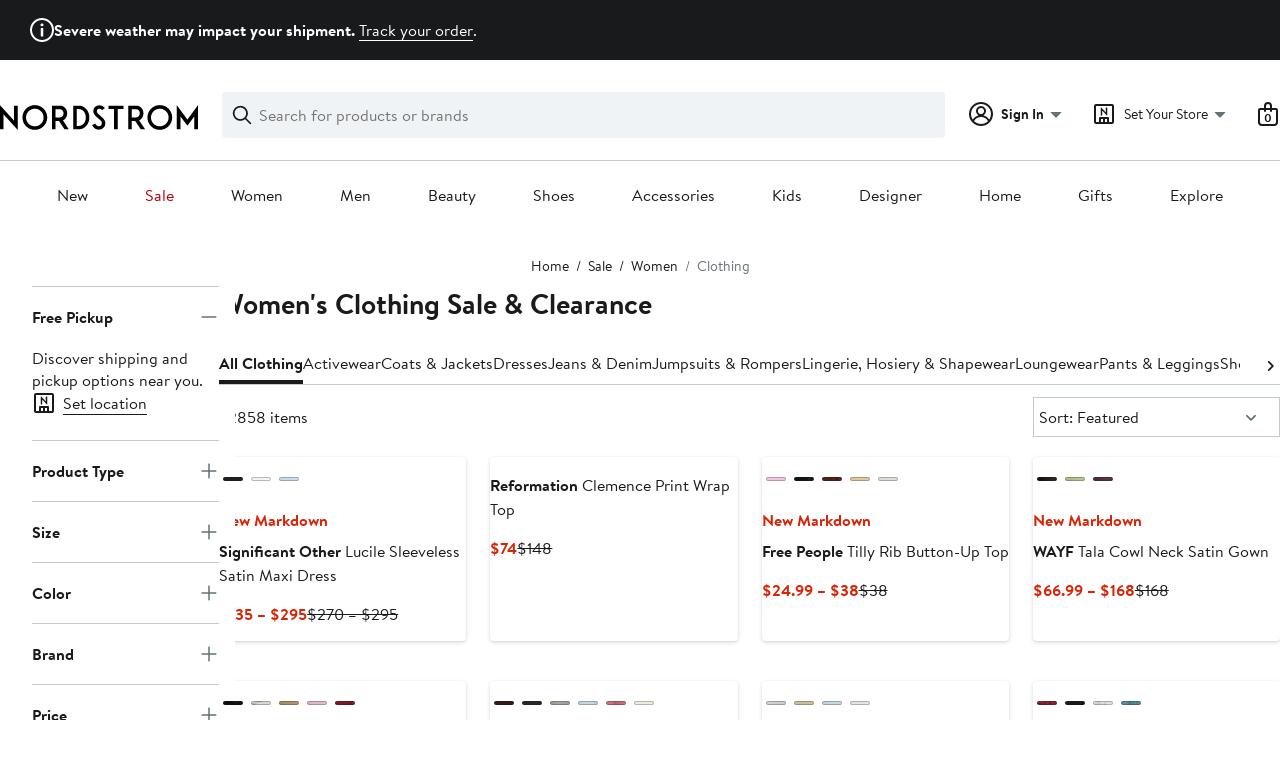

--- FILE ---
content_type: text/html;charset=utf-8
request_url: https://www.nordstrom.com/browse/sale/women/clothing?breadcrumb=Home%2FSale%2FWomen%2FClothing
body_size: 77431
content:
<!DOCTYPE html><html lang="en-us" xml:lang="en-us"><head><style data-emotion="dls-global" data-s="">body { color: rgb(25, 26, 27); font-family: "Brandon Text", Arial, sans-serif; font-size: 1rem; } body :focus-visible { outline: rgb(21, 126, 100) solid 2px; outline-offset: 2px; } a:link, button { cursor: pointer; }</style><style data-emotion="dls 1hyfx7x" data-s="">.dls-1hyfx7x{display:none;}</style><style data-emotion="dls 1bev55k" data-s="">.dls-1bev55k path{fill:#000000;}</style><style data-emotion="dls 2nzfih" data-s="">.dls-2nzfih path{fill:#c2cbcd;}</style><style data-emotion="dls nrrlk3" data-s="">.dls-nrrlk3{font-family:Brandon Text,Arial,sans-serif;line-height:1.25rem;font-weight:400;font-size:0.875rem;letter-spacing:0em;}</style><style data-emotion="dls xont6a" data-s="">.dls-xont6a{background-color:transparent;border:0;box-sizing:content-box;display:inline;margin:0;padding:0;text-align:inherit;font-family:Brandon Text,Arial,sans-serif;line-height:1.5rem;font-weight:400;font-size:1rem;letter-spacing:0em;background-image:linear-gradient(currentColor, currentColor);-webkit-background-position:0% 100%;background-position:0% 100%;background-repeat:no-repeat;-webkit-background-size:0% 2px;background-size:0% 2px;cursor:pointer;position:relative;-webkit-text-decoration:none;text-decoration:none;color:#191a1b;}.dls-xont6a:hover,.dls-xont6a:focus{-webkit-background-size:100% 2px;background-size:100% 2px;}.dls-xont6a:focus-visible,.dls-xont6a:active{-webkit-background-size:100% 1px;background-size:100% 1px;}.dls-xont6a:focus{outline:none;}.dls-xont6a.focus-ring{outline-offset:2px;outline:2px solid #157e64;}@media screen and (prefers-reduced-motion: no-preference){.dls-xont6a{-webkit-transition:background 0.2s ease-in-out;transition:background 0.2s ease-in-out;}}</style><style data-emotion="dls hw5tth" data-s="">.dls-hw5tth{font-family:Brandon Text,Arial,sans-serif;line-height:1.25rem;font-weight:400;font-size:0.875rem;letter-spacing:0em;background-image:linear-gradient(currentColor, currentColor);-webkit-background-position:0% 100%;background-position:0% 100%;background-repeat:no-repeat;-webkit-background-size:0% 2px;background-size:0% 2px;cursor:pointer;position:relative;-webkit-text-decoration:none;text-decoration:none;color:#191a1b;}.dls-hw5tth:hover,.dls-hw5tth:focus{-webkit-background-size:100% 2px;background-size:100% 2px;}.dls-hw5tth:focus-visible,.dls-hw5tth:active{-webkit-background-size:100% 1px;background-size:100% 1px;}.dls-hw5tth:focus{outline:none;}.dls-hw5tth.focus-ring{outline-offset:2px;outline:2px solid #157e64;}@media screen and (prefers-reduced-motion: no-preference){.dls-hw5tth{-webkit-transition:background 0.2s ease-in-out;transition:background 0.2s ease-in-out;}}</style><style data-emotion="dls 14kp4cn" data-s="">.dls-14kp4cn{background-color:transparent;border:0;box-sizing:content-box;display:inline;margin:0;padding:0;text-align:inherit;font-family:Brandon Text,Arial,sans-serif;line-height:1.5rem;font-weight:400;font-size:1rem;letter-spacing:0em;background-image:linear-gradient(currentColor, currentColor);-webkit-background-position:0% 100%;background-position:0% 100%;background-repeat:no-repeat;-webkit-background-size:100% 1px;background-size:100% 1px;cursor:pointer;position:relative;-webkit-text-decoration:none;text-decoration:none;color:#191a1b;}.dls-14kp4cn:hover,.dls-14kp4cn:focus{-webkit-background-size:100% 2px;background-size:100% 2px;}.dls-14kp4cn:focus-visible,.dls-14kp4cn:active{-webkit-background-size:100% 1px;background-size:100% 1px;}.dls-14kp4cn:focus{outline:none;}.dls-14kp4cn.focus-ring{outline-offset:2px;outline:2px solid #157e64;}@media screen and (prefers-reduced-motion: no-preference){.dls-14kp4cn{-webkit-transition:background 0.2s ease-in-out;transition:background 0.2s ease-in-out;}}</style><style data-emotion="dls 2oodxe" data-s="">.dls-2oodxe{font-family:Brandon Text,Arial,sans-serif;line-height:2.25rem;font-weight:700;font-size:1.75rem;letter-spacing:0em;margin:0;}</style><style data-emotion="dls ogz194" data-s="">.dls-ogz194{font-family:Brandon Text,Arial,sans-serif;line-height:1.5rem;font-weight:400;font-size:1rem;letter-spacing:0em;background-image:linear-gradient(currentColor, currentColor);-webkit-background-position:0% 100%;background-position:0% 100%;background-repeat:no-repeat;-webkit-background-size:0% 2px;background-size:0% 2px;cursor:pointer;position:relative;-webkit-text-decoration:none;text-decoration:none;color:#191a1b;}.dls-ogz194:hover,.dls-ogz194:focus{-webkit-background-size:100% 2px;background-size:100% 2px;}.dls-ogz194:focus-visible,.dls-ogz194:active{-webkit-background-size:100% 1px;background-size:100% 1px;}.dls-ogz194:focus{outline:none;}.dls-ogz194.focus-ring{outline-offset:2px;outline:2px solid #157e64;}@media screen and (prefers-reduced-motion: no-preference){.dls-ogz194{-webkit-transition:background 0.2s ease-in-out;transition:background 0.2s ease-in-out;}}</style><style data-emotion="dls ihm460" data-s="">.dls-ihm460{font-family:Brandon Text,Arial,sans-serif;line-height:1.5rem;font-weight:400;font-size:1rem;letter-spacing:0em;}</style><style data-emotion="dls 1koa01x" data-s="">.dls-1koa01x{all:unset;-webkit-align-items:center;-webkit-box-align:center;-ms-flex-align:center;align-items:center;border-radius:4px;border-style:solid;border-width:2px;box-sizing:border-box;cursor:pointer;display:-webkit-inline-box;display:-webkit-inline-flex;display:-ms-inline-flexbox;display:inline-flex;gap:8px;-webkit-box-pack:center;-ms-flex-pack:center;-webkit-justify-content:center;justify-content:center;position:relative;touch-action:none;-webkit-user-select:none;-moz-user-select:none;-ms-user-select:none;user-select:none;z-index:0;background:#ffffff;border-color:#191a1b;color:#191a1b;line-height:1.25rem;min-width:0px;padding:8px;-webkit-flex-direction:row;-ms-flex-direction:row;flex-direction:row;font-size:0.875rem;font-weight:700;pointer-events:none;}.dls-1koa01x:disabled{opacity:0.2;}.dls-1koa01x::before{background-color:inherit;border-radius:inherit;border:inherit;box-sizing:inherit;content:'';cursor:inherit;display:inherit;position:absolute;top:-2px;bottom:-2px;left:-2px;right:-2px;touch-action:inherit;-webkit-user-select:inherit;-moz-user-select:inherit;-ms-user-select:inherit;user-select:inherit;z-index:-1;}.dls-1koa01x:focus{outline:none;}.dls-1koa01x.button-focus-ring{outline:2px solid #157e64;outline-offset:2px;}.dls-1koa01x:hover{background:#f0f3f5;}.dls-1koa01x:active{background:#dce3e6;}.dls-1koa01x path{fill:#191a1b;}.dls-1koa01x svg{height:20px;width:20px;}@media screen and (prefers-reduced-motion: no-preference){.dls-1koa01x:not(:disabled)::before{transform-style:preserve-3d;transform-origin:center;}@media screen and (min-width: 768px){.dls-1koa01x:hover:not(:disabled)::before{-webkit-transform:none;-moz-transform:none;-ms-transform:none;transform:none;}}}</style><style data-emotion="dls 7zjw72" data-s="">.dls-7zjw72{all:unset;-webkit-align-items:center;-webkit-box-align:center;-ms-flex-align:center;align-items:center;border-radius:4px;border-style:solid;border-width:2px;box-sizing:border-box;cursor:pointer;display:-webkit-inline-box;display:-webkit-inline-flex;display:-ms-inline-flexbox;display:inline-flex;gap:8px;-webkit-box-pack:center;-ms-flex-pack:center;-webkit-justify-content:center;justify-content:center;position:relative;touch-action:none;-webkit-user-select:none;-moz-user-select:none;-ms-user-select:none;user-select:none;z-index:0;background:#ffffff;border-color:#191a1b;color:#191a1b;line-height:1.25rem;min-width:0px;padding:8px;-webkit-flex-direction:row;-ms-flex-direction:row;flex-direction:row;font-size:0.875rem;font-weight:700;}.dls-7zjw72:disabled{opacity:0.2;}.dls-7zjw72::before{background-color:inherit;border-radius:inherit;border:inherit;box-sizing:inherit;content:'';cursor:inherit;display:inherit;position:absolute;top:-2px;bottom:-2px;left:-2px;right:-2px;touch-action:inherit;-webkit-user-select:inherit;-moz-user-select:inherit;-ms-user-select:inherit;user-select:inherit;z-index:-1;}.dls-7zjw72:focus{outline:none;}.dls-7zjw72.button-focus-ring{outline:2px solid #157e64;outline-offset:2px;}.dls-7zjw72:hover{background:#f0f3f5;}.dls-7zjw72:active{background:#dce3e6;}.dls-7zjw72 path{fill:#191a1b;}.dls-7zjw72 svg{height:20px;width:20px;}@media screen and (prefers-reduced-motion: no-preference){.dls-7zjw72:not(:disabled)::before{transform-style:preserve-3d;-webkit-transition:all 200ms ease-in-out;transition:all 200ms ease-in-out;transform-origin:center;}@media screen and (min-width: 768px){.dls-7zjw72:hover:not(:disabled)::before{-webkit-transform:translateZ(1px) rotate(0.001deg) scale(1.05, 1.05);-moz-transform:translateZ(1px) rotate(0.001deg) scale(1.05, 1.05);-ms-transform:translateZ(1px) rotate(0.001deg) scale(1.05, 1.05);transform:translateZ(1px) rotate(0.001deg) scale(1.05, 1.05);}}}</style><style data-emotion="dls 2ec0k7" data-s="">.dls-2ec0k7{font-family:Brandon Text,Arial,sans-serif;line-height:1.5rem;font-weight:400;font-size:1rem;letter-spacing:0em;color:inherit;cursor:pointer;-webkit-text-decoration:none;text-decoration:none;}.dls-2ec0k7:visited,.dls-2ec0k7:hover,.dls-2ec0k7:active{color:currentColor;}.dls-2ec0k7:focus{outline:none;}.dls-2ec0k7.focus-ring{outline-offset:2px;outline:2px solid #157e64;}</style><style data-emotion="dls 5erg28" data-s="">.dls-5erg28{font-family:Brandon Text,Arial,sans-serif;line-height:1.75rem;font-weight:700;font-size:1.25rem;letter-spacing:0em;margin:0;}</style><style data-emotion="dls 1hj63xl" data-s="">.dls-1hj63xl{all:unset;-webkit-align-items:center;-webkit-box-align:center;-ms-flex-align:center;align-items:center;border-radius:4px;border-style:solid;border-width:2px;box-sizing:border-box;cursor:pointer;display:-webkit-inline-box;display:-webkit-inline-flex;display:-ms-inline-flexbox;display:inline-flex;gap:8px;-webkit-box-pack:center;-ms-flex-pack:center;-webkit-justify-content:center;justify-content:center;position:relative;touch-action:none;-webkit-user-select:none;-moz-user-select:none;-ms-user-select:none;user-select:none;z-index:0;background:#191a1b;border-color:#191a1b;color:#ffffff;line-height:1.25rem;min-width:calc(2.5 * ((2 * (8px + 2px)) + 1.25rem));padding:8px 16px;-webkit-flex-direction:row;-ms-flex-direction:row;flex-direction:row;font-size:0.875rem;font-weight:700;}.dls-1hj63xl:disabled{opacity:0.2;}.dls-1hj63xl::before{background-color:inherit;border-radius:inherit;border:inherit;box-sizing:inherit;content:'';cursor:inherit;display:inherit;position:absolute;top:-2px;bottom:-2px;left:-2px;right:-2px;touch-action:inherit;-webkit-user-select:inherit;-moz-user-select:inherit;-ms-user-select:inherit;user-select:inherit;z-index:-1;}.dls-1hj63xl:focus{outline:none;}.dls-1hj63xl.button-focus-ring{outline:2px solid #157e64;outline-offset:2px;}.dls-1hj63xl:hover{background:#3e4142;border-color:#3e4142;-webkit-text-decoration:none;text-decoration:none;}.dls-1hj63xl:active{background:#2b2e2f;border-color:#2b2e2f;}.dls-1hj63xl path{fill:#ffffff;}.dls-1hj63xl svg{height:20px;width:20px;}@media screen and (prefers-reduced-motion: no-preference){.dls-1hj63xl:not(:disabled)::before{transform-style:preserve-3d;-webkit-transition:all 200ms ease-in-out;transition:all 200ms ease-in-out;transform-origin:center;}@media screen and (min-width: 768px){.dls-1hj63xl:hover:not(:disabled)::before{-webkit-transform:translateZ(1px) rotate(0.001deg) scale(1.02, 1.05);-moz-transform:translateZ(1px) rotate(0.001deg) scale(1.02, 1.05);-ms-transform:translateZ(1px) rotate(0.001deg) scale(1.02, 1.05);transform:translateZ(1px) rotate(0.001deg) scale(1.02, 1.05);}}}</style><style data-emotion="dls 13sdqpm" data-s="">.dls-13sdqpm{font-family:Brandon Text,Arial,sans-serif;line-height:1.25rem;font-weight:400;font-size:0.875rem;letter-spacing:0em;background-image:linear-gradient(currentColor, currentColor);-webkit-background-position:0% 100%;background-position:0% 100%;background-repeat:no-repeat;-webkit-background-size:100% 1px;background-size:100% 1px;cursor:pointer;position:relative;-webkit-text-decoration:none;text-decoration:none;color:#191a1b;}.dls-13sdqpm:hover,.dls-13sdqpm:focus{-webkit-background-size:100% 2px;background-size:100% 2px;}.dls-13sdqpm:focus-visible,.dls-13sdqpm:active{-webkit-background-size:100% 1px;background-size:100% 1px;}.dls-13sdqpm:focus{outline:none;}.dls-13sdqpm.focus-ring{outline-offset:2px;outline:2px solid #157e64;}@media screen and (prefers-reduced-motion: no-preference){.dls-13sdqpm{-webkit-transition:background 0.2s ease-in-out;transition:background 0.2s ease-in-out;}}</style><style data-emotion="dls k7jzsk" data-s="">.dls-k7jzsk{all:unset;-webkit-appearance:none;-moz-appearance:none;-ms-appearance:none;appearance:none;background:transparent;border-radius:0;color:inherit;cursor:pointer;font:inherit;padding:0;}.dls-k7jzsk:focus{outline:none;}.dls-k7jzsk.button-focus-ring{outline:2px solid #157e64;outline-offset:2px;}</style><style data-emotion="dls" data-s="">.dls-1sn1e2j { font-family: "Brandon Text", Arial, sans-serif; line-height: 1.75rem; font-weight: 400; font-size: 1.125rem; letter-spacing: 0em; } .dls-1m2jvd6 { color-scheme: unset; forced-color-adjust: unset; mask-image: unset; math-depth: unset; position: relative; position-anchor: unset; text-size-adjust: unset; appearance: unset; color: rgb(25, 26, 27); font-family: unset; font-feature-settings: unset; font-kerning: unset; font-optical-sizing: unset; font-palette: unset; font-size: 0.875rem; font-size-adjust: unset; font-stretch: unset; font-style: unset; font-synthesis: unset; font-variant: unset; font-variation-settings: unset; font-weight: 700; position-area: unset; text-orientation: unset; text-rendering: unset; text-spacing-trim: unset; -webkit-font-smoothing: unset; -webkit-locale: unset; -webkit-text-orientation: unset; -webkit-writing-mode: unset; writing-mode: unset; zoom: unset; accent-color: unset; align-content: unset; align-items: center; place-self: unset; anchor-name: unset; anchor-scope: unset; animation-composition: unset; animation: unset; app-region: unset; aspect-ratio: unset; backdrop-filter: unset; backface-visibility: unset; background: rgb(255, 255, 255); background-blend-mode: unset; baseline-shift: unset; baseline-source: unset; block-size: unset; border-block: unset; border-color: rgb(255, 255, 255); border-radius: 4px; border-style: solid; border-width: 2px; border-collapse: unset; border-end-end-radius: unset; border-end-start-radius: unset; border-image: unset; border-inline: unset; border-start-end-radius: unset; border-start-start-radius: unset; inset: unset; box-decoration-break: unset; box-shadow: unset; box-sizing: border-box; break-after: unset; break-before: unset; break-inside: unset; caption-side: unset; caret-color: unset; clear: unset; clip: unset; clip-path: unset; columns: unset; column-fill: unset; gap: 8px; column-rule: unset; column-span: unset; contain: unset; contain-intrinsic-block-size: unset; contain-intrinsic-size: unset; contain-intrinsic-inline-size: unset; container: unset; content: unset; content-visibility: unset; corner-shape: unset; corner-block-end-shape: unset; corner-block-start-shape: unset; counter-increment: unset; counter-reset: unset; counter-set: unset; cursor: pointer; display: inline-flex; dynamic-range-limit: unset; empty-cells: unset; field-sizing: unset; filter: unset; flex: unset; flex-direction: row; flex-wrap: unset; float: unset; grid: unset; grid-area: unset; height: unset; hyphenate-character: unset; hyphenate-limit-chars: unset; hyphens: unset; image-orientation: unset; image-rendering: unset; initial-letter: unset; inline-size: unset; inset-block: unset; inset-inline: unset; interpolate-size: unset; isolation: unset; justify-content: center; justify-items: unset; letter-spacing: unset; line-break: unset; line-height: 1.25rem; list-style: unset; margin-block: unset; margin: unset; margin-inline: unset; mask-clip: unset; mask-composite: unset; mask-mode: unset; mask-origin: unset; mask-repeat: unset; mask-size: unset; math-shift: unset; math-style: unset; max-block-size: unset; max-height: unset; max-inline-size: unset; max-width: unset; min-block-size: unset; min-height: unset; min-inline-size: unset; min-width: 0px; mix-blend-mode: unset; object-fit: unset; object-position: unset; object-view-box: unset; offset: unset; opacity: unset; order: unset; orphans: unset; outline: unset; outline-offset: unset; overflow-anchor: unset; overflow-block: unset; overflow-clip-margin: unset; overflow-inline: unset; overflow-wrap: unset; overflow: unset; overlay: unset; overscroll-behavior-block: unset; overscroll-behavior-inline: unset; overscroll-behavior: unset; padding-block: unset; padding: 8px; padding-inline: unset; page: unset; page-orientation: unset; perspective: unset; perspective-origin: unset; pointer-events: unset; position-try: unset; position-visibility: unset; print-color-adjust: unset; quotes: unset; reading-flow: unset; reading-order: unset; resize: unset; rotate: unset; ruby-align: unset; ruby-position: unset; scale: unset; scroll-behavior: unset; scroll-initial-target: unset; scroll-margin-block: unset; scroll-margin: unset; scroll-margin-inline: unset; scroll-marker-group: unset; scroll-padding-block: unset; scroll-padding: unset; scroll-padding-inline: unset; scroll-snap-align: unset; scroll-snap-stop: unset; scroll-snap-type: unset; scroll-timeline: unset; scrollbar-color: unset; scrollbar-gutter: unset; scrollbar-width: unset; shape-image-threshold: unset; shape-margin: unset; shape-outside: unset; size: unset; speak: unset; tab-size: unset; table-layout: unset; text-align: unset; text-align-last: unset; text-box: unset; text-combine-upright: unset; text-decoration: unset; text-decoration-skip-ink: unset; text-emphasis: unset; text-emphasis-position: unset; text-indent: unset; text-overflow: unset; text-shadow: unset; text-transform: unset; text-underline-offset: unset; text-underline-position: unset; text-wrap: unset; timeline-scope: unset; touch-action: none; transform: unset; transform-box: unset; transform-origin: unset; transform-style: unset; transition: unset; translate: unset; user-select: none; vertical-align: unset; view-timeline: unset; view-transition-class: unset; view-transition-name: unset; visibility: unset; border-spacing: unset; -webkit-box-align: center; -webkit-box-decoration-break: unset; -webkit-box-direction: unset; -webkit-box-flex: unset; -webkit-box-ordinal-group: unset; -webkit-box-orient: unset; -webkit-box-pack: center; -webkit-box-reflect: unset; -webkit-line-break: unset; -webkit-line-clamp: unset; -webkit-mask-box-image: unset; mask-position: unset; -webkit-rtl-ordering: unset; -webkit-ruby-position: unset; -webkit-tap-highlight-color: unset; -webkit-text-combine: unset; -webkit-text-decorations-in-effect: unset; -webkit-text-fill-color: unset; -webkit-text-security: unset; -webkit-text-stroke: unset; -webkit-user-drag: unset; white-space-collapse: unset; widows: unset; width: unset; will-change: unset; word-break: unset; word-spacing: unset; z-index: 0; } .dls-1m2jvd6:disabled { opacity: 0.2; } .dls-1m2jvd6::before { background-color: inherit; border-radius: inherit; border: inherit; box-sizing: inherit; content: ""; cursor: inherit; display: inherit; position: absolute; inset: -2px; touch-action: inherit; user-select: inherit; z-index: -1; } .dls-1m2jvd6:focus { outline: none; } .dls-1m2jvd6.button-focus-ring { outline: rgb(21, 126, 100) solid 2px; outline-offset: 2px; } .dls-1m2jvd6:hover { background: rgb(240, 243, 245); border-color: rgb(240, 243, 245); } .dls-1m2jvd6:active { background: rgb(220, 227, 230); border-color: rgb(220, 227, 230); } .dls-1m2jvd6 path { } .dls-1m2jvd6 svg { height: 20px; width: 20px; } @media screen and (prefers-reduced-motion: no-preference) {
  .dls-1m2jvd6:not(:disabled)::before { transform-style: preserve-3d; transition: 200ms ease-in-out; transform-origin: center center; }
  @media screen and (min-width: 768px) {
  .dls-1m2jvd6:hover:not(:disabled)::before { transform: translateZ(1px) rotate(0.001deg) scale(1.05, 1.05); }
}
}</style>
                        <title>Women&#39;s Clothing Sale &amp; Clearance | Nordstrom</title>
                        <meta data-react-helmet="true" charset="UTF-8"/><meta data-react-helmet="true" name="viewport" content="width=980"/><meta data-react-helmet="true" http-equiv="X-UA-Compatible" content="IE=edge,chrome=1"/><meta data-react-helmet="true" name="keywords" content="&#34;nordstrom&#34;"/><meta data-react-helmet="true" property="og:title" content="Women&#39;s Clothing Sale &amp; Clearance | Nordstrom"/><meta data-react-helmet="true" property="og:description" content="Find a great selection of Women&#39;s Clothing Sale &amp; Clearance at Nordstrom.com. Shop top brands you love at a price you&#39;ll love even more."/><meta data-react-helmet="true" property="og:site_name" content="Nordstrom"/><meta data-react-helmet="true" property="og:type" content="website"/><meta data-react-helmet="true" name="description" content="Find a great selection of Women&#39;s Clothing Sale &amp; Clearance at Nordstrom.com. Shop top brands you love at a price you&#39;ll love even more."/><meta data-react-helmet="true" id="page-team" property="page-team" content="sbn"/><meta data-react-helmet="true" property="og:url" content="https://www.nordstrom.com/browse/sale/women/clothing"/><meta data-react-helmet="true" name="robots" content="max-image-preview:large"/>
                        <link data-react-helmet="true" rel="canonical" href="https://www.nordstrom.com/browse/sale/women/clothing"/><link data-react-helmet="true" rel="next" href="https://www.nordstrom.com/browse/sale/women/clothing?page=2"/>
                        <meta property="fb:app_id" content="143447719050737"/>
                        <meta property="og:site_name" content="Nordstrom"/>
                        <meta property="og:type" content="website"/>
                        <link rel="preconnect" href="https://n.nordstrommedia.com/"/>
                        
    
    


                        
                        <link rel="stylesheet" type="text/css" href="/static/nordstrom/fonts/global-03.css"/>
                        




































































                        <link rel="stylesheet" href="/static/nordstrom/res/v3/efb36df0a69023ea.d5.css"/><link rel="stylesheet" href="/static/nordstrom/res/v3/8fee33812083eec1.d5.css"/><link rel="stylesheet" href="/static/nordstrom/res/v3/f75e7cff09f5abe8.d5.css"/><link rel="stylesheet" href="/static/nordstrom/res/v3/1384f6051751c573.d5.css"/><link rel="stylesheet" href="/static/nordstrom/res/v3/e2c3847426cedbde.d5.css"/><link rel="stylesheet" href="/static/nordstrom/res/v3/60a0aa68b44ad23f.d5.css"/><link rel="stylesheet" href="/static/nordstrom/res/v3/cb87e6654bb6653b.d5.css"/><link rel="stylesheet" href="/static/nordstrom/res/v3/c0715fff99403bb3.d5.css"/><link rel="stylesheet" href="/static/nordstrom/res/v3/0f92167aca5c71cf.d5.css"/><link rel="stylesheet" href="/static/nordstrom/res/v3/901b46e5e86f85dd.d5.css"/><link rel="stylesheet" href="/static/nordstrom/res/v3/5360f209d2c9550f.d5.css"/><link data-chunk="global-components" rel="stylesheet" href="/static/nordstrom/res/v3/18db376864a7bf30.d5.css"/>
                        <link rel="icon" href="//n.nordstrommedia.com/id/169f9507-47b3-44bc-9ad4-9244fe191523.png" sizes="16x16"/><link rel="icon" href="//n.nordstrommedia.com/id/69be546b-0c64-4cd0-8840-67a112d242d7.png" sizes="32x32"/><link rel="icon" href="//n.nordstrommedia.com/id/c4fb2a09-3657-4161-9b79-6412897d9399.png" sizes="96x96"/>
                        
                        
                        
                        




                        
                    <link rel="stylesheet" type="text/css" href="/static/nordstrom/res/v3/6679420fc36dee35.d5.css"/><script type="application/ld+json" data-react-helmet="true">{"@context":"https://schema.org/","@type":"BreadcrumbList","itemListElement":[{"@type":"ListItem","position":0,"name":"Home","item":"https://www.nordstrom.com/"},{"@type":"ListItem","position":1,"name":"Sale","item":"https://www.nordstrom.com/browse/sale"},{"@type":"ListItem","position":2,"name":"Women","item":"https://www.nordstrom.com/browse/sale/women"},{"@type":"ListItem","position":3,"name":"Clothing","item":"https://www.nordstrom.com/browse/sale/women/clothing"}]}</script></head>
                    <body>
                
<div id="root"><div id="dls-start-portal"></div><div data-testid="rating-star-map" class="dls-1hyfx7x"><svg xmlns="http://www.w3.org/2000/svg" id="full-star" width="24" height="24" fill="none" class="dls-1bev55k"><g><path fill="#000" d="M13.404 1.912c-.486-1.298-2.322-1.298-2.809 0l-2.3 6.133-6.543.292C.368 8.4-.2 10.145.884 11.01l5.122 4.082-1.744 6.314c-.37 1.335 1.116 2.415 2.273 1.65L12 19.446l5.465 3.61c1.157.765 2.642-.314 2.273-1.65l-1.744-6.314 5.122-4.082c1.084-.864.516-2.61-.868-2.672l-6.544-.292z"></path></g></svg><svg xmlns="http://www.w3.org/2000/svg" id="empty-star" width="24" height="24" fill="none" class="dls-2nzfih"><g><path fill="#000" d="M13.404 1.912c-.486-1.298-2.322-1.298-2.809 0l-2.3 6.133-6.543.292C.368 8.4-.2 10.145.884 11.01l5.122 4.082-1.744 6.314c-.37 1.335 1.116 2.415 2.273 1.65L12 19.446l5.465 3.61c1.157.765 2.642-.314 2.273-1.65l-1.744-6.314 5.122-4.082c1.084-.864.516-2.61-.868-2.672l-6.544-.292z"></path></g></svg><svg id="star-fraction-point-1" viewBox="0 0 24 24"><use href="#empty-star" x="0"></use><use href="#full-star" width="2.40" x="0"></use></svg><svg id="star-fraction-point-2" viewBox="0 0 24 24"><use href="#empty-star" x="0"></use><use href="#full-star" width="4.80" x="0"></use></svg><svg id="star-fraction-point-3" viewBox="0 0 24 24"><use href="#empty-star" x="0"></use><use href="#full-star" width="7.20" x="0"></use></svg><svg id="star-fraction-point-4" viewBox="0 0 24 24"><use href="#empty-star" x="0"></use><use href="#full-star" width="9.60" x="0"></use></svg><svg id="star-fraction-point-5" viewBox="0 0 24 24"><use href="#empty-star" x="0"></use><use href="#full-star" width="12.00" x="0"></use></svg><svg id="star-fraction-point-6" viewBox="0 0 24 24"><use href="#empty-star" x="0"></use><use href="#full-star" width="14.40" x="0"></use></svg><svg id="star-fraction-point-7" viewBox="0 0 24 24"><use href="#empty-star" x="0"></use><use href="#full-star" width="16.80" x="0"></use></svg><svg id="star-fraction-point-8" viewBox="0 0 24 24"><use href="#empty-star" x="0"></use><use href="#full-star" width="19.20" x="0"></use></svg><svg id="star-fraction-point-9" viewBox="0 0 24 24"><use href="#empty-star" x="0"></use><use href="#full-star" width="21.60" x="0"></use></svg><svg id="0-stars" viewBox="0 0 128 24"><use href="#empty-star" x="0"></use><use href="#empty-star" x="26"></use><use href="#empty-star" x="52"></use><use href="#empty-star" x="78"></use><use href="#empty-star" x="104"></use></svg><svg id="1-stars" viewBox="0 0 128 24"><use href="#full-star" x="0"></use><use href="#empty-star" x="26"></use><use href="#empty-star" x="52"></use><use href="#empty-star" x="78"></use><use href="#empty-star" x="104"></use></svg><svg id="2-stars" viewBox="0 0 128 24"><use href="#full-star" x="0"></use><use href="#full-star" x="26"></use><use href="#empty-star" x="52"></use><use href="#empty-star" x="78"></use><use href="#empty-star" x="104"></use></svg><svg id="3-stars" viewBox="0 0 128 24"><use href="#full-star" x="0"></use><use href="#full-star" x="26"></use><use href="#full-star" x="52"></use><use href="#empty-star" x="78"></use><use href="#empty-star" x="104"></use></svg><svg id="4-stars" viewBox="0 0 128 24"><use href="#full-star" x="0"></use><use href="#full-star" x="26"></use><use href="#full-star" x="52"></use><use href="#full-star" x="78"></use><use href="#empty-star" x="104"></use></svg><svg id="5-stars" viewBox="0 0 128 24"><use href="#full-star" x="0"></use><use href="#full-star" x="26"></use><use href="#full-star" x="52"></use><use href="#full-star" x="78"></use><use href="#full-star" x="104"></use></svg></div><div class="brand-nordstrom navigation-mouse browser-unknown-browser browser-unknown-browser-0 os-unknown"><section id="layer-1" class="vYF33 remUw" style="left: 0px; top: 0px; position: relative; z-index: 5;"><a class="BK8bF OfW5X" href="#main-content-start">Skip navigation</a><section class="TqINp"><div class="BwqBX yEUew undefined"><section class="vH1fA GIF40 mNBr0"><div><svg xmlns="http://www.w3.org/2000/svg" width="24px" height="24px" fill="none" viewBox="0 0 24 24" data-testid="svg_IconStatusInfoOutlined" class="TuMqk"><g fill="#191A1B" clip-path="url(#clip0_916_5793)"><path d="M11.255 18.604a.43.43 0 0 1-.415-.416v-7.886c0-.246.207-.415.415-.415h1.528c.208 0 .415.17.415.415v7.886a.43.43 0 0 1-.415.416zM13.5 6.887c0 .83-.66 1.509-1.51 1.509-.848 0-1.49-.68-1.49-1.51s.642-1.49 1.49-1.49c.85 0 1.51.66 1.51 1.49"></path><path fill-rule="evenodd" d="M12 0C5.373 0 0 5.373 0 12s5.373 12 12 12 12-5.373 12-12S18.627 0 12 0M2 12C2 6.477 6.477 2 12 2s10 4.477 10 10-4.477 10-10 10S2 17.523 2 12" clip-rule="evenodd"></path></g><defs><clipPath id="clip0_916_5793"><path fill="#fff" d="M0 0h24v24H0z"></path></clipPath></defs></svg></div><div><p><strong>Severe weather may impact your shipment. </strong><a title="Track your order" href="https://www.nordstrom.com/signin/order-lookup">Track your order</a>.</p></div></section><div id="global-header-desktop" class="U1Dgu"><div class="nrGtK"><a aria-label="Nordstrom Logo" class="hxAfD zsHE4 aAjtM QkgQO ayGrI" href="/"><figure arialabel="Nordstrom Logo" aria-label="Nordstrom Logo" class="rq8ns"></figure></a><section id="keyword-search-desktop" class="VZ3iE lFMuy"><div class="DZQ3D" id="controls-keyword-search-popover" aria-controls="keyword-search-popover" style="position: relative;"><form id="keyword-search-form" class="Q0pMB" role="search" aria-label="Search"><input id="search-origin" name="origin" type="hidden" value="keywordsearch"/><div class="bAwLN"><div class="y4A01" id="search-icon"><svg xmlns="http://www.w3.org/2000/svg" width="20px" height="20px" fill="none" viewBox="0 0 24 24" data-testid="svg_IconSearch" class="y4A01"><path fill="#191A1B" fill-rule="evenodd" d="M10 1a9 9 0 1 0 5.618 16.032l5.675 5.675a1 1 0 0 0 1.414-1.414l-5.675-5.675A9 9 0 0 0 10 1m-7 9a7 7 0 1 1 14 0 7 7 0 0 1-14 0" clip-rule="evenodd"></path></svg></div><label class="HkUpL OfW5X" for="keyword-search-input">Search</label><input id="keyword-search-input" class="RTf5v" aria-labelledby="keyword-search-input-label" name="keyword" type="search" autocomplete="off" placeholder="Search for products or brands" maxlength="140" value=""/><label class="HkUpL OfW5X" for="reset-search">Clear</label><button class="TBFPu HkUpL OfW5X" aria-labelledby="reset-search-label" type="reset" role="button" tabindex="-1" id="clear-search-icon"><span class="KZOz4 OfW5X">Clear Search Text</span><svg xmlns="http://www.w3.org/2000/svg" width="20px" height="20px" fill="none" viewBox="0 0 24 24" data-testid="svg_IconClose" class="GgTxN"><path fill="#191A1B" d="M4.293 4.293a1 1 0 0 1 1.414 0L12 10.586l6.293-6.293a1 1 0 1 1 1.414 1.414L13.414 12l6.293 6.293a1 1 0 0 1-1.414 1.414L12 13.414l-6.293 6.293a1 1 0 0 1-1.414-1.414L10.586 12 4.293 5.707a1 1 0 0 1 0-1.414"></path></svg></button></div></form></div><span id="keyword-search-popover" class="jTZe7 OfW5X"></span></section><div class="XOPRB"><div aria-describedby="account-detail"><div class="I9hNe" id="controls-account-links" aria-controls="account-links" style="position: relative;"><div class="r6E25 dls-nrrlk3"><svg xmlns="http://www.w3.org/2000/svg" width="24px" height="24px" fill="none" viewBox="0 0 24 24" data-testid="svg_IconPersonOutlined" class="k1KQu"><g clip-path="url(#clip0_916_3722)"><path fill="#191A1B" fill-rule="evenodd" d="M0 12C0 5.373 5.373 0 12 0s12 5.373 12 12-5.373 12-12 12S0 18.627 0 12m3.647 5.5A9.95 9.95 0 0 1 2 12C2 6.477 6.477 2 12 2s10 4.477 10 10a9.95 9.95 0 0 1-1.648 5.501 10 10 0 0 0-5.836-4.18 5 5 0 1 0-5.032 0 10 10 0 0 0-5.837 4.18m1.347 1.636A9.97 9.97 0 0 0 12 22c2.728 0 5.2-1.092 7.005-2.863a8 8 0 0 0-14.01-.001M12 6a3 3 0 1 0 0 6 3 3 0 0 0 0-6" clip-rule="evenodd"></path></g><defs><clipPath id="clip0_916_3722"><path fill="#fff" d="M0 0h24v24H0z"></path></clipPath></defs></svg><b>Sign In</b><svg xmlns="http://www.w3.org/2000/svg" width="24px" height="24px" fill="none" viewBox="0 0 24 24" data-testid="svg_IconCaretDown" class="xTDVg"><path fill="#191A1B" d="m12.53 15.47 4.617-4.616a.5.5 0 0 0-.354-.854H7.207a.5.5 0 0 0-.353.854l4.616 4.616a.75.75 0 0 0 1.06 0"></path></svg></div></div><span id="account-links" class="jTZe7 OfW5X"></span></div><div class="fiABw VjRzV"><svg xmlns="http://www.w3.org/2000/svg" width="24px" height="24px" fill="none" viewBox="0 0 24 24" data-testid="svg_IconStoreNordstromOutlined" class="bXadl"><path fill="#191A1B" d="M8.89 13.438a.22.22 0 0 1-.213-.214V5.652c0-.112.101-.202.214-.202h.169c.078 0 .135.022.19.079l4.59 4.893h.023V5.776c0-.112.09-.214.214-.214h1.035c.113 0 .214.102.214.214v7.572c0 .112-.101.202-.214.202h-.157a.25.25 0 0 1-.192-.079l-4.612-5.085h-.023v4.838c0 .112-.09.213-.213.213z"></path><path fill="#191A1B" fill-rule="evenodd" d="M4 2a2 2 0 0 0-2 2v16a2 2 0 0 0 2 2h16a2 2 0 0 0 2-2V4a2 2 0 0 0-2-2zm16 2H4v16h3v-4a1 1 0 0 1 1-1h8a1 1 0 0 1 1 1v4h3zm-9 16H9v-3h2zm4 0h-2v-3h2z" clip-rule="evenodd"></path></svg><button type="button" class="dls-xont6a"><div class="PETeY">Set Your Store<svg xmlns="http://www.w3.org/2000/svg" width="24px" height="24px" fill="none" viewBox="0 0 24 24" data-testid="svg_IconCaretDown" class="y7rtt"><path fill="#191A1B" d="m12.53 15.47 4.617-4.616a.5.5 0 0 0-.354-.854H7.207a.5.5 0 0 0-.353.854l4.616 4.616a.75.75 0 0 0 1.06 0"></path></svg></div></button></div><div class="VjRzV"><div class="_15Ld"><span id="shopping-bag-popover" class="jTZe7 OfW5X"></span><a class="_VrDR shopping-bag-links undefined" href="/shopping-bag" id="controls-shopping-bag-popover" aria-controls="shopping-bag-popover" style="position: relative;"><svg xmlns="http://www.w3.org/2000/svg" width="24px" height="24px" fill="none" viewBox="0 0 24 24" data-testid="svg_IconShoppingBagNumberOutlined" class="lvL2s" role="img" title="Shopping Bag"><path fill="#191A1B" fill-rule="evenodd" d="M12 0a4 4 0 0 0-4 4v2H4a2 2 0 0 0-2 2v12a4 4 0 0 0 4 4h12a4 4 0 0 0 4-4V8a2 2 0 0 0-2-2h-4V4a4 4 0 0 0-4-4m2 8v1a1 1 0 1 0 2 0V8h4v12a2 2 0 0 1-2 2H6a2 2 0 0 1-2-2V8h4v1a1 1 0 0 0 2 0V8zm0-2V4a2 2 0 1 0-4 0v2z" clip-rule="evenodd"></path></svg><span class="X4gwf">0</span></a></div></div></div></div><hr class="v_ULg"/><nav aria-label="Site Navigation" class="kRlHr"><ul data-key-right="true"><li><button id="flyout-anchor-index-control-0" aria-controls="GlobalDesktopNavFlyout" class="CaTY6 mFJ7c _3njsS ayGrI _3njsS ayGrI">New</button></li><li><button id="flyout-anchor-index-control-1" aria-controls="GlobalDesktopNavFlyout" class="CaTY6 lSTmN mFJ7c _3njsS ayGrI _3njsS ayGrI">Sale</button></li><li><button id="flyout-anchor-index-control-2" aria-controls="GlobalDesktopNavFlyout" class="CaTY6 mFJ7c _3njsS ayGrI _3njsS ayGrI">Women</button></li><li><button id="flyout-anchor-index-control-3" aria-controls="GlobalDesktopNavFlyout" class="CaTY6 mFJ7c _3njsS ayGrI _3njsS ayGrI">Men</button></li><li><button id="flyout-anchor-index-control-4" aria-controls="GlobalDesktopNavFlyout" class="CaTY6 mFJ7c _3njsS ayGrI _3njsS ayGrI">Beauty</button></li><li><button id="flyout-anchor-index-control-5" aria-controls="GlobalDesktopNavFlyout" class="CaTY6 mFJ7c _3njsS ayGrI _3njsS ayGrI">Shoes</button></li><li><button id="flyout-anchor-index-control-6" aria-controls="GlobalDesktopNavFlyout" class="CaTY6 mFJ7c _3njsS ayGrI _3njsS ayGrI">Accessories</button></li><li><button id="flyout-anchor-index-control-7" aria-controls="GlobalDesktopNavFlyout" class="CaTY6 mFJ7c _3njsS ayGrI _3njsS ayGrI">Kids</button></li><li><button id="flyout-anchor-index-control-8" aria-controls="GlobalDesktopNavFlyout" class="CaTY6 mFJ7c _3njsS ayGrI _3njsS ayGrI">Designer</button></li><li><button id="flyout-anchor-index-control-9" aria-controls="GlobalDesktopNavFlyout" class="CaTY6 mFJ7c _3njsS ayGrI _3njsS ayGrI">Home</button></li><li><button id="flyout-anchor-index-control-10" aria-controls="GlobalDesktopNavFlyout" class="CaTY6 mFJ7c _3njsS ayGrI _3njsS ayGrI">Gifts</button></li><li><button id="flyout-anchor-index-control-11" aria-controls="GlobalDesktopNavFlyout" class="CaTY6 mFJ7c _3njsS ayGrI _3njsS ayGrI">Explore</button></li></ul></nav><nav id="GlobalDesktopNavFlyout" aria-label="sub-navigation" class="i7Hgd" role="navigation"><style></style><div class="ZAHWm KysA_" style="animation-name: flyoutAnimationOut; height: auto; top: 230.094px;"><div class="U_Vu3 dx7Ke KysA_" style="animation-name: flyoutContentsAnimationOut;"><div class="aXrua KysA_"><div class="UYr2M fWRC1 XKOT5"><ul class="L9PTf"><li class="cro1h"><a href="/browse/new" class="ZDzTL _3njsS ayGrI">All New</a></li><li class="Bn6xe wZFQY fb2tH"><h3 class="kb32p"> <a href="/browse/women/bold-colors" class="ZDzTL _3njsS ayGrI">On Trend: Fresh Prep Pop</a> </h3></li><li class="Bn6xe wZFQY Wpe5J"><h3 class="kb32p"> <a href="/browse/women/womens-trends-4" class="ZDzTL _3njsS ayGrI">On Trend: Polka Dots</a> </h3></li><li class="Bn6xe wZFQY fb2tH"><h3 class="kb32p"> <a href="/browse/new-brands" class="ZDzTL _3njsS ayGrI">New to Nordstrom</a> </h3></li><li class="Bn6xe m_qRs"><a href="/brands/odd-muse" class="ZDzTL _3njsS ayGrI">Odd Muse</a></li><li class="Bn6xe m_qRs Wpe5J"><a href="/brands/ralph-lauren/team-usa" class="ZDzTL _3njsS ayGrI">Polo Ralph Lauren Team USA Collection</a></li><li class="Bn6xe wZFQY fb2tH"><h3 class="kb32p"> <a href="/browse/designer/pre-owned-designer" class="ZDzTL _3njsS ayGrI">Rebag: Pre-Owned Designer</a> </h3></li><li class="Bn6xe m_qRs"><a href="/brands/pre-owned-hermes" class="ZDzTL _3njsS ayGrI">Pre-Owned Hermes</a></li><li class="Bn6xe m_qRs Wpe5J"><a href="/brands/pre-owned-goyard" class="ZDzTL _3njsS ayGrI">Pre-Owned Goyard</a></li></ul><ul class="L9PTf"><li class="Bn6xe wZFQY"><h3 class="kb32p"> <a href="/browse/women/new" class="ZDzTL _3njsS ayGrI">Women</a> </h3></li><li class="Bn6xe m_qRs"><a href="/browse/women/new/under-100" class="ZDzTL _3njsS ayGrI">Under $100</a></li><li class="Bn6xe m_qRs"><a href="/browse/women/new/clothing" class="ZDzTL _3njsS ayGrI">Clothing</a></li><li class="Bn6xe m_qRs"><a href="/browse/women/clothing/dresses/new" class="ZDzTL _3njsS ayGrI">Dresses</a></li><li class="Bn6xe m_qRs"><a href="/browse/shoes/new/women" class="ZDzTL _3njsS ayGrI">Shoes</a></li><li class="Bn6xe m_qRs"><a href="/browse/women/new/handbags" class="ZDzTL _3njsS ayGrI">Handbags &amp; Wallets</a></li><li class="Bn6xe m_qRs"><a href="/browse/women/new/jewelry" class="ZDzTL _3njsS ayGrI">Jewelry</a></li><li class="Bn6xe m_qRs"><a href="/browse/women/new/accessories" class="ZDzTL _3njsS ayGrI">Accessories</a></li><li class="Bn6xe m_qRs Wpe5J"><a href="/browse/women/clothing/plus-size/new" class="ZDzTL _3njsS ayGrI">Plus-Size Clothing</a></li></ul><ul class="L9PTf"><li class="Bn6xe wZFQY"><h3 class="kb32p"> <a href="/browse/men/new" class="ZDzTL _3njsS ayGrI">Men</a> </h3></li><li class="Bn6xe m_qRs"><a href="/browse/men/new/under-100" class="ZDzTL _3njsS ayGrI">Under $100</a></li><li class="Bn6xe m_qRs"><a href="/browse/men/new/clothing" class="ZDzTL _3njsS ayGrI">Clothing</a></li><li class="Bn6xe m_qRs"><a href="/browse/shoes/new/men" class="ZDzTL _3njsS ayGrI">Shoes</a></li><li class="Bn6xe m_qRs"><a href="/browse/men/new/accessories" class="ZDzTL _3njsS ayGrI">Accessories</a></li><li class="Bn6xe m_qRs Wpe5J"><a href="/browse/men/big-tall/new" class="ZDzTL _3njsS ayGrI">Big &amp; Tall</a></li></ul><ul class="L9PTf"><li class="Bn6xe wZFQY Wpe5J"><h3 class="kb32p"> <a href="/browse/beauty/new" class="ZDzTL _3njsS ayGrI">Beauty</a> </h3></li><li class="Bn6xe wZFQY Wpe5J"><h3 class="kb32p"> <a href="/browse/kids/new" class="ZDzTL _3njsS ayGrI">Kids</a> </h3></li><li class="Bn6xe wZFQY Wpe5J"><h3 class="kb32p"> <a href="/browse/designer/new" class="ZDzTL _3njsS ayGrI">Designer</a> </h3></li><li class="Bn6xe wZFQY Wpe5J"><h3 class="kb32p"> <a href="/browse/home/new" class="ZDzTL _3njsS ayGrI">Home</a> </h3></li></ul><div class="L9PTf"><div class="wdavU"><a class="UUHiq hXdB6 QkgQO ayGrI" href="/browse/women/spring-and-fall-essentials"><img src="https://n.nordstrommedia.com/id/AMPID.png https://n.nordstrommedia.com/it/be2fb9df-56be-4934-b02c-89b8045edb19.jpg" alt=""/></a><a href="/browse/women/spring-and-fall-essentials" class="hXdB6 MsKSX ayGrI">Get Inspired</a></div></div></div><button aria-label="close" class="YYqrk"><svg xmlns="http://www.w3.org/2000/svg" width="24px" height="24px" fill="none" viewBox="0 0 24 24" data-testid="svg_IconClose"><path fill="#191A1B" d="M4.293 4.293a1 1 0 0 1 1.414 0L12 10.586l6.293-6.293a1 1 0 1 1 1.414 1.414L13.414 12l6.293 6.293a1 1 0 0 1-1.414 1.414L12 13.414l-6.293 6.293a1 1 0 0 1-1.414-1.414L10.586 12 4.293 5.707a1 1 0 0 1 0-1.414"></path></svg></button></div></div></div><style></style><div class="ZAHWm KysA_" style="animation-name: flyoutAnimationOut; height: auto; top: 230.094px;"><div class="U_Vu3 dx7Ke KysA_" style="animation-name: flyoutContentsAnimationOut;"><div class="aXrua KysA_"><div class="UYr2M fWRC1 XKOT5"><ul class="L9PTf"><li class="cro1h"><a href="/browse/sale" class="ZDzTL _3njsS ayGrI">All Sale</a></li><li class="Bn6xe wZFQY fb2tH"><h3 class="kb32p"> <a href="/browse/sale/new-markdowns" class="ZDzTL _3njsS ayGrI">New Markdowns</a> </h3></li><li class="Bn6xe wZFQY fb2tH"><h3 class="kb32p"> <a href="/browse/sale/bestsellers" class="ZDzTL _3njsS ayGrI">Bestsellers</a> </h3></li><li class="Bn6xe wZFQY fb2tH"><h3 class="kb32p"> <a href="/browse/sale/cashmere" class="ZDzTL _3njsS ayGrI">Cashmere Deals</a> </h3></li><li class="Bn6xe wZFQY fb2tH"><h3 class="kb32p"> <a href="/browse/sale/cold-weather-sale" class="ZDzTL _3njsS ayGrI">Cold Weather Sale</a> </h3></li><li class="Bn6xe wZFQY fb2tH"><h3 class="kb32p"> <a href="/browse/sale/under-100" class="ZDzTL _3njsS ayGrI">Under $100</a> </h3></li><li class="Bn6xe wZFQY Wpe5J"><h3 class="kb32p"> <a href="/browse/sale/under-50" class="ZDzTL _3njsS ayGrI">Under $50</a> </h3></li></ul><ul class="L9PTf"><li class="Bn6xe wZFQY"><h3 class="kb32p"> <a href="/browse/sale/women" class="ZDzTL _3njsS ayGrI">Women</a> </h3></li><li class="Bn6xe m_qRs"><a href="/browse/sale/new-markdowns/women" class="ZDzTL _3njsS ayGrI">New Markdowns</a></li><li class="Bn6xe m_qRs"><a href="/browse/sale/women/clothing" class="ZDzTL _3njsS ayGrI">Clothing</a></li><li class="Bn6xe m_qRs"><a href="/browse/sale/women/shoes" class="ZDzTL _3njsS ayGrI">Shoes</a></li><li class="Bn6xe m_qRs"><a href="/browse/sale/women/handbags" class="ZDzTL _3njsS ayGrI">Handbags &amp; Wallets</a></li><li class="Bn6xe m_qRs"><a href="/browse/sale/women/jewelry" class="ZDzTL _3njsS ayGrI">Jewelry</a></li><li class="Bn6xe m_qRs"><a href="/browse/sale/women/accessories" class="ZDzTL _3njsS ayGrI">Accessories</a></li><li class="Bn6xe m_qRs"><a href="/browse/sale/beauty" class="ZDzTL _3njsS ayGrI">Beauty</a></li><li class="Bn6xe m_qRs Wpe5J"><a href="/browse/sale/women/contemporary" class="ZDzTL _3njsS ayGrI">Contemporary</a></li><li class="Bn6xe m_qRs"><a href="/browse/sale/women/plus-size" class="ZDzTL _3njsS ayGrI">Plus</a></li><li class="Bn6xe m_qRs"><a href="/browse/sale/women/petite" class="ZDzTL _3njsS ayGrI">Petite</a></li><li class="Bn6xe m_qRs Wpe5J"><a href="/browse/sale/women/maternity" class="ZDzTL _3njsS ayGrI">Maternity</a></li></ul><ul class="L9PTf"><li class="Bn6xe wZFQY"><h3 class="kb32p"> <a href="/browse/sale/men" class="ZDzTL _3njsS ayGrI">Men</a> </h3></li><li class="Bn6xe m_qRs"><a href="/browse/sale/new-markdowns/men" class="ZDzTL _3njsS ayGrI">New Markdowns</a></li><li class="Bn6xe m_qRs"><a href="/browse/sale/men/clothing" class="ZDzTL _3njsS ayGrI">Clothing</a></li><li class="Bn6xe m_qRs"><a href="/browse/sale/men/shoes" class="ZDzTL _3njsS ayGrI">Shoes</a></li><li class="Bn6xe m_qRs"><a href="/browse/sale/men/accessories" class="ZDzTL _3njsS ayGrI">Accessories</a></li><li class="Bn6xe m_qRs"><a href="/browse/sale/men/grooming" class="ZDzTL _3njsS ayGrI">Grooming &amp; Cologne</a></li><li class="Bn6xe m_qRs Wpe5J"><a href="/browse/sale/men/mens-contemporary" class="ZDzTL _3njsS ayGrI">Contemporary</a></li><li class="Bn6xe m_qRs Wpe5J"><a href="/browse/sale/men/big-tall" class="ZDzTL _3njsS ayGrI">Big &amp; Tall</a></li><li class="Bn6xe wZFQY"><h3 class="kb32p"> <a href="/browse/sale/beauty" class="ZDzTL _3njsS ayGrI">Beauty</a> </h3></li><li class="Bn6xe m_qRs"><a href="/browse/sale/beauty/fragrance" class="ZDzTL _3njsS ayGrI">Fragrance</a></li><li class="Bn6xe m_qRs"><a href="/browse/sale/beauty/gift-sets" class="ZDzTL _3njsS ayGrI">Gifts &amp; Sets</a></li><li class="Bn6xe m_qRs"><a href="/browse/sale/beauty/makeup" class="ZDzTL _3njsS ayGrI">Makeup</a></li><li class="Bn6xe m_qRs Wpe5J"><a href="/browse/sale/beauty/skincare" class="ZDzTL _3njsS ayGrI">Skin Care</a></li></ul><ul class="L9PTf"><li class="Bn6xe wZFQY"><h3 class="kb32p"> <a href="/browse/sale/kids" class="ZDzTL _3njsS ayGrI">Kids</a> </h3></li><li class="Bn6xe m_qRs"><a href="/browse/sale/new-markdowns/kids" class="ZDzTL _3njsS ayGrI">New Markdowns</a></li><li class="Bn6xe m_qRs"><a href="/browse/sale/kids/girls" class="ZDzTL _3njsS ayGrI">Girls</a></li><li class="Bn6xe m_qRs"><a href="/browse/sale/kids/boys" class="ZDzTL _3njsS ayGrI">Boys</a></li><li class="Bn6xe m_qRs"><a href="/browse/sale/kids/baby" class="ZDzTL _3njsS ayGrI">Baby</a></li><li class="Bn6xe m_qRs"><a href="/browse/sale/kids/baby-gear" class="ZDzTL _3njsS ayGrI">Baby Gear &amp; Essentials</a></li><li class="Bn6xe m_qRs"><a href="/browse/sale/kids/shoes" class="ZDzTL _3njsS ayGrI">Shoes</a></li><li class="Bn6xe m_qRs Wpe5J"><a href="/browse/sale/kids/toys" class="ZDzTL _3njsS ayGrI">Toys</a></li><li class="Bn6xe wZFQY"><h3 class="kb32p"> <a href="/browse/sale/designer" class="ZDzTL _3njsS ayGrI">Designer</a> </h3></li><li class="Bn6xe m_qRs"><a href="/browse/sale/new-markdowns/designer" class="ZDzTL _3njsS ayGrI">New Markdowns</a></li><li class="Bn6xe m_qRs"><a href="/browse/sale/designer/women" class="ZDzTL _3njsS ayGrI">Women</a></li><li class="Bn6xe m_qRs"><a href="/browse/sale/designer/men" class="ZDzTL _3njsS ayGrI">Men</a></li><li class="Bn6xe m_qRs Wpe5J"><a href="/browse/sale/designer/kids" class="ZDzTL _3njsS ayGrI">Kids</a></li></ul><ul class="L9PTf"><li class="Bn6xe wZFQY"><h3 class="kb32p"> <a href="/browse/sale/home" class="ZDzTL _3njsS ayGrI">Home</a> </h3></li><li class="Bn6xe m_qRs"><a href="/browse/sale/home/bedding" class="ZDzTL _3njsS ayGrI">Bedding</a></li><li class="Bn6xe m_qRs"><a href="/browse/sale/home/decor" class="ZDzTL _3njsS ayGrI">Decor</a></li><li class="Bn6xe m_qRs Wpe5J"><a href="/browse/sale/home/tabletop-kitchen" class="ZDzTL _3njsS ayGrI">Tabletop &amp; Kitchen</a></li><li class="Bn6xe wZFQY"><h3 class="kb32p"> <a href="/browse/sale/gifts" class="ZDzTL _3njsS ayGrI">Gifts on Sale</a> </h3></li><li class="Bn6xe m_qRs"><a href="/browse/sale/gifts/women" class="ZDzTL _3njsS ayGrI">Women</a></li><li class="Bn6xe m_qRs"><a href="/browse/sale/gifts/men" class="ZDzTL _3njsS ayGrI">Men</a></li><li class="Bn6xe m_qRs"><a href="/browse/sale/gifts/kids" class="ZDzTL _3njsS ayGrI">Kids &amp; Babies</a></li><li class="Bn6xe m_qRs Wpe5J"><a href="/browse/sale/gifts/young-adult" class="ZDzTL _3njsS ayGrI">Teens</a></li></ul><div class="L9PTf"><div class="wdavU"><a class="UUHiq hXdB6 QkgQO ayGrI" href="/browse/sale"><img src="https://n.nordstrommedia.com/id/dd8610f8-e491-4ec1-9a1a-b39b6f04d3b8.png" alt=""/></a><a href="/browse/sale" class="hXdB6 MsKSX ayGrI">Sale</a></div></div></div><button aria-label="close" class="YYqrk"><svg xmlns="http://www.w3.org/2000/svg" width="24px" height="24px" fill="none" viewBox="0 0 24 24" data-testid="svg_IconClose"><path fill="#191A1B" d="M4.293 4.293a1 1 0 0 1 1.414 0L12 10.586l6.293-6.293a1 1 0 1 1 1.414 1.414L13.414 12l6.293 6.293a1 1 0 0 1-1.414 1.414L12 13.414l-6.293 6.293a1 1 0 0 1-1.414-1.414L10.586 12 4.293 5.707a1 1 0 0 1 0-1.414"></path></svg></button></div></div></div><style></style><div class="ZAHWm KysA_" style="animation-name: flyoutAnimationOut; height: auto; top: 230.094px;"><div class="U_Vu3 dx7Ke KysA_" style="animation-name: flyoutContentsAnimationOut;"><div class="aXrua KysA_"><div class="UYr2M fWRC1 XKOT5"><ul class="L9PTf"><li class="cro1h"><a href="/browse/women" class="ZDzTL _3njsS ayGrI">All Women</a></li><li class="Bn6xe wZFQY fb2tH"><h3 class="kb32p"> <a href="/browse/women/new" class="ZDzTL _3njsS ayGrI">New Arrivals</a> </h3></li><li class="Bn6xe wZFQY fb2tH"><h3 class="kb32p"> <a href="/browse/sale/women" class="ZDzTL _3njsS ayGrI">Women&#39;s Sale</a> </h3></li><li class="Bn6xe wZFQY fb2tH"><h3 class="kb32p"> <a href="/browse/gifts/for-her" class="ZDzTL _3njsS ayGrI">Gifts for Her</a> </h3></li><li class="Bn6xe wZFQY fb2tH"><h3 class="kb32p"> <a href="/browse/women/under-100" class="ZDzTL _3njsS ayGrI">Under $100</a> </h3></li><li class="Bn6xe wZFQY fb2tH"><h3 class="kb32p"> <a href="/browse/wellness/women" class="ZDzTL _3njsS ayGrI">Wellness</a> </h3></li><li class="Bn6xe wZFQY fb2tH"><h3 class="kb32p"> <a href="/browse/women/spring-and-fall-essentials" class="ZDzTL _3njsS ayGrI">Spring Fashion Essentials</a> </h3></li><li class="Bn6xe wZFQY fb2tH"><h3 class="kb32p"> <a href="/browse/women/favorite-items" class="ZDzTL _3njsS ayGrI">Women&#39;s 2025 Fashion Favorites</a> </h3></li><li class="Bn6xe wZFQY fb2tH"><h3 class="kb32p"> <a href="/browse/women/bold-colors" class="ZDzTL _3njsS ayGrI">On Trend: Fresh Prep Pop</a> </h3></li><li class="Bn6xe wZFQY fb2tH"><h3 class="kb32p"> <a href="/browse/women/womens-trends-4" class="ZDzTL _3njsS ayGrI">On Trend: Polka Dots</a> </h3></li><li class="Bn6xe wZFQY fb2tH"><h3 class="kb32p"> <a href="/brands/ugg-australia/women" class="ZDzTL _3njsS ayGrI">UGG for Women</a> </h3></li><li class="Bn6xe wZFQY Wpe5J"><h3 class="kb32p"> <a href="/browse/nordstrom-made/women" class="ZDzTL _3njsS ayGrI">Nordstrom Made</a> </h3></li></ul><ul class="L9PTf"><li class="Bn6xe wZFQY"><h3 class="kb32p"> <a href="/browse/women/clothing" class="ZDzTL _3njsS ayGrI">Clothing</a> </h3></li><li class="Bn6xe m_qRs"><a href="/browse/activewear/women-clothing" class="ZDzTL _3njsS ayGrI">Activewear</a></li><li class="Bn6xe m_qRs"><a href="/browse/women/clothing/dresses" class="ZDzTL _3njsS ayGrI">Dresses</a></li><li class="Bn6xe m_qRs"><a href="/browse/women/clothing/coats-jackets" class="ZDzTL _3njsS ayGrI">Coats &amp; Jackets</a></li><li class="Bn6xe m_qRs"><a href="/browse/women/clothing/jeans" class="ZDzTL _3njsS ayGrI">Jeans &amp; Denim</a></li><li class="Bn6xe m_qRs"><a href="/browse/women/clothing/jumpsuits-rompers" class="ZDzTL _3njsS ayGrI">Jumpsuits &amp; Rompers</a></li><li class="Bn6xe m_qRs"><a href="/browse/women/clothing/underwear-lingerie" class="ZDzTL _3njsS ayGrI">Lingerie, Hosiery &amp; Shapewear</a></li><li class="Bn6xe m_qRs"><a href="/browse/women/clothing/matching-sets" class="ZDzTL _3njsS ayGrI">Matching Sets</a></li><li class="Bn6xe m_qRs"><a href="/browse/women/clothing/pants" class="ZDzTL _3njsS ayGrI">Pants &amp; Leggings</a></li><li class="Bn6xe m_qRs"><a href="/browse/women/clothing/shorts" class="ZDzTL _3njsS ayGrI">Shorts</a></li><li class="Bn6xe m_qRs"><a href="/browse/women/clothing/skirts" class="ZDzTL _3njsS ayGrI">Skirts</a></li><li class="Bn6xe m_qRs"><a href="/browse/women/clothing/sleepwear-robes" class="ZDzTL _3njsS ayGrI">Sleepwear &amp; Loungewear</a></li><li class="Bn6xe m_qRs"><a href="/browse/women/clothing/work-suits" class="ZDzTL _3njsS ayGrI">Suits &amp; Separates</a></li><li class="Bn6xe m_qRs"><a href="/browse/women/clothing/sweaters" class="ZDzTL _3njsS ayGrI">Sweaters</a></li><li class="Bn6xe m_qRs"><a href="/browse/women/clothing/sweatshirts-hoodies" class="ZDzTL _3njsS ayGrI">Sweatshirts &amp; Hoodies</a></li><li class="Bn6xe m_qRs"><a href="/browse/women/clothing/swimsuits" class="ZDzTL _3njsS ayGrI">Swimwear &amp; Cover ups</a></li><li class="Bn6xe m_qRs Wpe5J"><a href="/browse/women/clothing/tops-tees" class="ZDzTL _3njsS ayGrI">Tops</a></li></ul><ul class="L9PTf"><li class="Bn6xe wZFQY"><h3 class="kb32p"> <a href="/browse/women/clothing/dresses" class="ZDzTL _3njsS ayGrI">Dresses</a> </h3></li><li class="Bn6xe m_qRs"><a href="/browse/women/clothing/dresses/cocktail" class="ZDzTL _3njsS ayGrI">Cocktail &amp; Party</a></li><li class="Bn6xe m_qRs"><a href="/browse/women/clothing/dresses/daytime-events" class="ZDzTL _3njsS ayGrI">Daytime Events</a></li><li class="Bn6xe m_qRs"><a href="/browse/women/clothing/dresses/formal-dresses" class="ZDzTL _3njsS ayGrI">Formal</a></li><li class="Bn6xe m_qRs"><a href="/browse/women/clothing/dresses/wedding-guest" class="ZDzTL _3njsS ayGrI">Guest of Wedding</a></li><li class="Bn6xe m_qRs"><a href="/browse/women/clothing/dresses/mother-of-the-bride" class="ZDzTL _3njsS ayGrI">Mother of the Bride or Groom</a></li><li class="Bn6xe m_qRs"><a href="/browse/women/clothing/plus-size/dresses" class="ZDzTL _3njsS ayGrI">Plus-Size</a></li><li class="Bn6xe m_qRs"><a href="/browse/women/clothing/dresses/vacation" class="ZDzTL _3njsS ayGrI">Vacation</a></li><li class="Bn6xe m_qRs Wpe5J"><a href="/browse/women/clothing/dresses/work" class="ZDzTL _3njsS ayGrI">Work</a></li><li class="Bn6xe wZFQY Wpe5J"><h3 class="kb32p"> <a href="/browse/women/clothing/petite-size" class="ZDzTL _3njsS ayGrI">Petite-Size Clothing</a> </h3></li><li class="Bn6xe wZFQY Wpe5J"><h3 class="kb32p"> <a href="/browse/women/clothing/plus-size" class="ZDzTL _3njsS ayGrI">Plus-Size Clothing</a> </h3></li><li class="Bn6xe wZFQY Wpe5J"><h3 class="kb32p"> <a href="/browse/women/maternity" class="ZDzTL _3njsS ayGrI">Maternity</a> </h3></li></ul><ul class="L9PTf"><li class="Bn6xe wZFQY"><h3 class="kb32p"> <a href="/browse/women/shoes" class="ZDzTL _3njsS ayGrI">Shoes</a> </h3></li><li class="Bn6xe m_qRs"><a href="/browse/women/shoes/sneakers-athletic" class="ZDzTL _3njsS ayGrI">Athletic &amp; Sneakers</a></li><li class="Bn6xe m_qRs"><a href="/browse/women/shoes/boots" class="ZDzTL _3njsS ayGrI">Boots</a></li><li class="Bn6xe m_qRs"><a href="/browse/women/shoes/clogs" class="ZDzTL _3njsS ayGrI">Clogs</a></li><li class="Bn6xe m_qRs"><a href="/browse/women/shoes/comfort" class="ZDzTL _3njsS ayGrI">Comfort</a></li><li class="Bn6xe m_qRs"><a href="/browse/women/shoes/flats" class="ZDzTL _3njsS ayGrI">Flats</a></li><li class="Bn6xe m_qRs"><a href="/browse/women/shoes/heels" class="ZDzTL _3njsS ayGrI">Heels</a></li><li class="Bn6xe m_qRs"><a href="/browse/women/shoes/sandals" class="ZDzTL _3njsS ayGrI">Sandals</a></li><li class="Bn6xe m_qRs Wpe5J"><a href="/browse/women/shoes/slippers" class="ZDzTL _3njsS ayGrI">Slippers</a></li><li class="Bn6xe wZFQY Wpe5J"><h3 class="kb32p"> <a href="/browse/women/handbags" class="ZDzTL _3njsS ayGrI">Handbags</a> </h3></li><li class="Bn6xe wZFQY Wpe5J"><h3 class="kb32p"> <a href="/browse/women/accessories" class="ZDzTL _3njsS ayGrI">Accessories</a> </h3></li><li class="Bn6xe wZFQY Wpe5J"><h3 class="kb32p"> <a href="/browse/women/jewelry" class="ZDzTL _3njsS ayGrI">Jewelry</a> </h3></li><li class="Bn6xe wZFQY"><h3 class="kb32p"> <a href="/browse/beauty" class="ZDzTL _3njsS ayGrI">Beauty</a> </h3></li><li class="Bn6xe m_qRs"><a href="/browse/beauty/fragrance" class="ZDzTL _3njsS ayGrI">Fragrance</a></li><li class="Bn6xe m_qRs"><a href="/browse/beauty/makeup" class="ZDzTL _3njsS ayGrI">Makeup</a></li><li class="Bn6xe m_qRs"><a href="/browse/beauty/skincare" class="ZDzTL _3njsS ayGrI">Skin Care</a></li><li class="Bn6xe m_qRs Wpe5J"><a href="/browse/beauty/hair" class="ZDzTL _3njsS ayGrI">Hair Care</a></li></ul><ul class="L9PTf"><li class="Bn6xe wZFQY Wpe5J"><h3 class="kb32p"> <a href="/browse/designer/women" class="ZDzTL _3njsS ayGrI">Designer</a> </h3></li><li class="Bn6xe wZFQY"><h3 class="kb32p"> <a href="/browse/women/occasion" class="ZDzTL _3njsS ayGrI">Shop by Occasion</a> </h3></li><li class="Bn6xe m_qRs"><a href="/browse/women/occasion/night-out" class="ZDzTL _3njsS ayGrI">Date Night &amp; Night Out</a></li><li class="Bn6xe m_qRs"><a href="/browse/vacation/women" class="ZDzTL _3njsS ayGrI">Vacation &amp; Resort</a></li><li class="Bn6xe m_qRs"><a href="/browse/activewear/activities/winter-sports/women" class="ZDzTL _3njsS ayGrI">Winter Activities</a></li><li class="Bn6xe m_qRs Wpe5J"><a href="/browse/women/occasion/work" class="ZDzTL _3njsS ayGrI">Work</a></li><li class="Bn6xe wZFQY"><h3 class="kb32p"> <a href="/browse/wedding-shop" class="ZDzTL _3njsS ayGrI">Wedding Shop</a> </h3></li><li class="Bn6xe m_qRs Wpe5J"><a href="/browse/wedding-shop/wedding-guest/women" class="ZDzTL _3njsS ayGrI">Wedding Guest</a></li><li class="Bn6xe wZFQY Wpe5J"><h3 class="kb32p"> <a href="/browse/women/contemporary" class="ZDzTL _3njsS ayGrI">Contemporary</a> </h3></li></ul><div class="L9PTf"><div class="wdavU"><a class="UUHiq hXdB6 QkgQO ayGrI" href="/browse/gifts/valentines-day/for-her"><img src="https://n.nordstrommedia.com/it/02484b63-a7d7-4629-a736-579e140ff428.jpg" alt=""/></a><a href="/browse/gifts/valentines-day/for-her" class="hXdB6 MsKSX ayGrI">Valentine&#39;s Day Gifts for Her</a></div></div></div><button aria-label="close" class="YYqrk"><svg xmlns="http://www.w3.org/2000/svg" width="24px" height="24px" fill="none" viewBox="0 0 24 24" data-testid="svg_IconClose"><path fill="#191A1B" d="M4.293 4.293a1 1 0 0 1 1.414 0L12 10.586l6.293-6.293a1 1 0 1 1 1.414 1.414L13.414 12l6.293 6.293a1 1 0 0 1-1.414 1.414L12 13.414l-6.293 6.293a1 1 0 0 1-1.414-1.414L10.586 12 4.293 5.707a1 1 0 0 1 0-1.414"></path></svg></button></div></div></div><style></style><div class="ZAHWm KysA_" style="animation-name: flyoutAnimationOut; height: auto; top: 230.094px;"><div class="U_Vu3 dx7Ke KysA_" style="animation-name: flyoutContentsAnimationOut;"><div class="aXrua KysA_"><div class="UYr2M fWRC1 XKOT5"><ul class="L9PTf"><li class="cro1h"><a href="/browse/men" class="ZDzTL _3njsS ayGrI">All Men</a></li><li class="Bn6xe wZFQY fb2tH"><h3 class="kb32p"> <a href="/browse/sale/men" class="ZDzTL _3njsS ayGrI">Men&#39;s Sale</a> </h3></li><li class="Bn6xe wZFQY fb2tH"><h3 class="kb32p"> <a href="/browse/men/new" class="ZDzTL _3njsS ayGrI">New Arrivals</a> </h3></li><li class="Bn6xe wZFQY fb2tH"><h3 class="kb32p"> <a href="/browse/gifts/for-him" class="ZDzTL _3njsS ayGrI">Gifts for Him</a> </h3></li><li class="Bn6xe wZFQY fb2tH"><h3 class="kb32p"> <a href="/browse/men/under-100" class="ZDzTL _3njsS ayGrI">Under $100</a> </h3></li><li class="Bn6xe wZFQY fb2tH"><h3 class="kb32p"> <a href="/browse/men/mens-seasonal-style-essentials" class="ZDzTL _3njsS ayGrI">Wardrobe Essentials</a> </h3></li><li class="Bn6xe wZFQY fb2tH"><h3 class="kb32p"> <a href="/browse/cold-weather/men" class="ZDzTL _3njsS ayGrI">Cold-Weather Shop</a> </h3></li><li class="Bn6xe wZFQY fb2tH"><h3 class="kb32p"> <a href="/browse/men/cashmere" class="ZDzTL _3njsS ayGrI">In Season: Cashmere</a> </h3></li><li class="Bn6xe wZFQY fb2tH"><h3 class="kb32p"> <a href="/brands/ugg-australia/men" class="ZDzTL _3njsS ayGrI">UGG for Men</a> </h3></li><li class="Bn6xe wZFQY Wpe5J"><h3 class="kb32p"> <a href="/browse/nordstrom-made/men" class="ZDzTL _3njsS ayGrI">Nordstrom Made</a> </h3></li></ul><ul class="L9PTf"><li class="Bn6xe wZFQY"><h3 class="kb32p"> <a href="/browse/men/clothing" class="ZDzTL _3njsS ayGrI">Clothing</a> </h3></li><li class="Bn6xe m_qRs"><a href="/browse/activewear/men-clothing" class="ZDzTL _3njsS ayGrI">Activewear</a></li><li class="Bn6xe m_qRs"><a href="/browse/men/clothing/blazers-sportcoats" class="ZDzTL _3njsS ayGrI">Blazers &amp; Sport Coats</a></li><li class="Bn6xe m_qRs"><a href="/browse/men/clothing/coats-jackets" class="ZDzTL _3njsS ayGrI">Coats &amp; Jackets</a></li><li class="Bn6xe m_qRs"><a href="/browse/men/clothing/shirts/business-casual-shirts" class="ZDzTL _3njsS ayGrI">Dress Shirts</a></li><li class="Bn6xe m_qRs"><a href="/browse/men/clothing/jeans" class="ZDzTL _3njsS ayGrI">Jeans</a></li><li class="Bn6xe m_qRs"><a href="/browse/men/clothing/sleepwear-robes" class="ZDzTL _3njsS ayGrI">Lounge, Pajamas &amp; Robes</a></li><li class="Bn6xe m_qRs"><a href="/browse/men/clothing/pants" class="ZDzTL _3njsS ayGrI">Pants</a></li><li class="Bn6xe m_qRs"><a href="/browse/men/clothing/shirts/polo-shirts" class="ZDzTL _3njsS ayGrI">Polo Shirts</a></li><li class="Bn6xe m_qRs"><a href="/browse/men/clothing/shirts" class="ZDzTL _3njsS ayGrI">Shirts</a></li><li class="Bn6xe m_qRs"><a href="/browse/men/clothing/shorts" class="ZDzTL _3njsS ayGrI">Shorts</a></li><li class="Bn6xe m_qRs"><a href="/browse/men/clothing/suits" class="ZDzTL _3njsS ayGrI">Suits &amp; Separates</a></li><li class="Bn6xe m_qRs"><a href="/browse/men/clothing/sweaters" class="ZDzTL _3njsS ayGrI">Sweaters</a></li><li class="Bn6xe m_qRs"><a href="/browse/men/clothing/sweatshirts-hoodies" class="ZDzTL _3njsS ayGrI">Sweatshirts &amp; Hoodies</a></li><li class="Bn6xe m_qRs"><a href="/browse/men/clothing/swimwear" class="ZDzTL _3njsS ayGrI">Swimwear</a></li><li class="Bn6xe m_qRs"><a href="/browse/men/clothing/shirts/tshirts" class="ZDzTL _3njsS ayGrI">T-Shirts</a></li><li class="Bn6xe m_qRs Wpe5J"><a href="/browse/men/clothing/underwear-socks" class="ZDzTL _3njsS ayGrI">Underwear, Undershirts &amp; Socks</a></li></ul><ul class="L9PTf"><li class="Bn6xe wZFQY"><h3 class="kb32p"> <a href="/browse/men/shoes" class="ZDzTL _3njsS ayGrI">Shoes</a> </h3></li><li class="Bn6xe m_qRs"><a href="/browse/men/shoes/sneakers-athletic" class="ZDzTL _3njsS ayGrI">Athletic &amp; Sneakers</a></li><li class="Bn6xe m_qRs"><a href="/browse/men/shoes/boots" class="ZDzTL _3njsS ayGrI">Boots</a></li><li class="Bn6xe m_qRs"><a href="/browse/men/shoes/comfort" class="ZDzTL _3njsS ayGrI">Comfort</a></li><li class="Bn6xe m_qRs"><a href="/browse/men/shoes/dress" class="ZDzTL _3njsS ayGrI">Dress Shoes</a></li><li class="Bn6xe m_qRs"><a href="/browse/men/shoes/loafers-slip-ons" class="ZDzTL _3njsS ayGrI">Loafers &amp; Slip-Ons</a></li><li class="Bn6xe m_qRs"><a href="/browse/men/shoes/oxfords" class="ZDzTL _3njsS ayGrI">Oxfords &amp; Derbys</a></li><li class="Bn6xe m_qRs"><a href="/browse/men/shoes/sandals" class="ZDzTL _3njsS ayGrI">Sandals &amp; Flip-Flops</a></li><li class="Bn6xe m_qRs Wpe5J"><a href="/browse/men/shoes/slippers" class="ZDzTL _3njsS ayGrI">Slippers</a></li></ul><ul class="L9PTf"><li class="Bn6xe wZFQY"><h3 class="kb32p"> <a href="/browse/men/accessories" class="ZDzTL _3njsS ayGrI">Accessories</a> </h3></li><li class="Bn6xe m_qRs"><a href="/browse/men/accessories/bags-backpacks" class="ZDzTL _3njsS ayGrI">Bags</a></li><li class="Bn6xe m_qRs"><a href="/browse/men/accessories/belts" class="ZDzTL _3njsS ayGrI">Belts</a></li><li class="Bn6xe m_qRs"><a href="/browse/men/accessories/hats" class="ZDzTL _3njsS ayGrI">Hats</a></li><li class="Bn6xe m_qRs"><a href="/browse/men/jewelry" class="ZDzTL _3njsS ayGrI">Jewelry</a></li><li class="Bn6xe m_qRs"><a href="/browse/men/accessories/sunglasses" class="ZDzTL _3njsS ayGrI">Sunglasses &amp; Eyewear</a></li><li class="Bn6xe m_qRs"><a href="/browse/men/accessories/ties-pocket-squares" class="ZDzTL _3njsS ayGrI">Ties &amp; Pocket Squares</a></li><li class="Bn6xe m_qRs"><a href="/browse/men/accessories/wallets" class="ZDzTL _3njsS ayGrI">Wallets &amp; Card Cases</a></li><li class="Bn6xe m_qRs Wpe5J"><a href="/browse/men/jewelry/watches" class="ZDzTL _3njsS ayGrI">Watches</a></li><li class="Bn6xe wZFQY Wpe5J"><h3 class="kb32p"> <a href="/browse/men/grooming" class="ZDzTL _3njsS ayGrI">Grooming &amp; Cologne</a> </h3></li></ul><ul class="L9PTf"><li class="Bn6xe wZFQY"><h3 class="kb32p"> <a href="/browse/men/big-tall" class="ZDzTL _3njsS ayGrI">Big &amp; Tall</a> </h3></li><li class="Bn6xe m_qRs Wpe5J"><a href="/browse/men/big-tall/dxl-big-tall" class="ZDzTL _3njsS ayGrI">DXL Big + Tall</a></li><li class="Bn6xe wZFQY Wpe5J"><h3 class="kb32p"> <a href="/browse/designer/men" class="ZDzTL _3njsS ayGrI">Designer</a> </h3></li><li class="Bn6xe wZFQY Wpe5J"><h3 class="kb32p"> <a href="/browse/men/mens-contemporary" class="ZDzTL _3njsS ayGrI">Contemporary</a> </h3></li><li class="Bn6xe wZFQY"><h3 class="kb32p"> <a href="/browse/men/occasion" class="ZDzTL _3njsS ayGrI">Shop by Occasion</a> </h3></li><li class="Bn6xe m_qRs"><a href="/browse/holiday-party-outfits/men" class="ZDzTL _3njsS ayGrI">Holiday Outfits</a></li><li class="Bn6xe m_qRs"><a href="/browse/vacation/men" class="ZDzTL _3njsS ayGrI">Vacation &amp; Resort</a></li><li class="Bn6xe m_qRs"><a href="/browse/wedding-shop/wedding-guest/men" class="ZDzTL _3njsS ayGrI">Wedding Guest &amp; Cocktail</a></li><li class="Bn6xe m_qRs Wpe5J"><a href="/browse/men/occasion/work" class="ZDzTL _3njsS ayGrI">Work</a></li><li class="Bn6xe wZFQY"><h3 class="kb32p"> <a href="/browse/activewear/activities/men" class="ZDzTL _3njsS ayGrI">Shop by Activity</a> </h3></li><li class="Bn6xe m_qRs"><a href="/browse/activewear/activities/golf/men" class="ZDzTL _3njsS ayGrI">Golf</a></li><li class="Bn6xe m_qRs"><a href="/browse/activewear/activities/running/men" class="ZDzTL _3njsS ayGrI">Run &amp; Train</a></li><li class="Bn6xe m_qRs"><a href="/browse/activewear/activities/tennis/men" class="ZDzTL _3njsS ayGrI">Tennis &amp; Pickleball</a></li><li class="Bn6xe m_qRs Wpe5J"><a href="/browse/activewear/activities/winter-sports/men" class="ZDzTL _3njsS ayGrI">Winter Activities</a></li><li class="Bn6xe wZFQY Wpe5J"><h3 class="kb32p"> <a href="/browse/fan-shop/men" class="ZDzTL _3njsS ayGrI">Sports Fan Shop</a> </h3></li></ul><div class="L9PTf"><div class="wdavU"><a class="UUHiq hXdB6 QkgQO ayGrI" href="/browse/gifts/valentines-day/for-him"><img src="https://n.nordstrommedia.com/it/6d806bdf-7199-432d-9bda-94a902870fc1.jpg" alt=""/></a><a href="/browse/gifts/valentines-day/for-him" class="hXdB6 MsKSX ayGrI">Valentine&#39;s Day Gifts for Him</a></div></div></div><button aria-label="close" class="YYqrk"><svg xmlns="http://www.w3.org/2000/svg" width="24px" height="24px" fill="none" viewBox="0 0 24 24" data-testid="svg_IconClose"><path fill="#191A1B" d="M4.293 4.293a1 1 0 0 1 1.414 0L12 10.586l6.293-6.293a1 1 0 1 1 1.414 1.414L13.414 12l6.293 6.293a1 1 0 0 1-1.414 1.414L12 13.414l-6.293 6.293a1 1 0 0 1-1.414-1.414L10.586 12 4.293 5.707a1 1 0 0 1 0-1.414"></path></svg></button></div></div></div><style></style><div class="ZAHWm KysA_" style="animation-name: flyoutAnimationOut; height: auto; top: 230.094px;"><div class="U_Vu3 dx7Ke KysA_" style="animation-name: flyoutContentsAnimationOut;"><div class="aXrua KysA_"><div class="UYr2M fWRC1 XKOT5"><ul class="L9PTf"><li class="cro1h"><a href="/browse/beauty" class="ZDzTL _3njsS ayGrI">All Beauty</a></li><li class="Bn6xe wZFQY fb2tH"><h3 class="kb32p"> <a href="/browse/sale/beauty" class="ZDzTL _3njsS ayGrI">Beauty Sale</a> </h3></li><li class="Bn6xe wZFQY fb2tH"><h3 class="kb32p"> <a href="/browse/beauty/new" class="ZDzTL _3njsS ayGrI">New Arrivals</a> </h3></li><li class="Bn6xe wZFQY fb2tH"><h3 class="kb32p"> <a href="/browse/beauty/gifts-with-purchase" class="ZDzTL _3njsS ayGrI">Gifts with Purchase</a> </h3></li><li class="Bn6xe wZFQY fb2tH"><h3 class="kb32p"> <a href="/browse/beauty/bestsellers" class="ZDzTL _3njsS ayGrI">Bestsellers</a> </h3></li><li class="Bn6xe wZFQY fb2tH"><h3 class="kb32p"> <a href="/browse/beauty/nordstrom-exclusive" class="ZDzTL _3njsS ayGrI">Nordstrom Exclusives</a> </h3></li><li class="Bn6xe wZFQY fb2tH"><h3 class="kb32p"> <a href="/browse/beauty/product-launches" class="ZDzTL _3njsS ayGrI">Beauty Release Calendar</a> </h3></li><li class="Bn6xe wZFQY Wpe5J"><h3 class="kb32p"> <a href="/browse/beauty/services" class="ZDzTL _3njsS ayGrI">Nordstrom Beauty Services &amp; Events</a> </h3></li></ul><ul class="L9PTf"><li class="Bn6xe wZFQY"><h3 class="kb32p"> <a href="/brands-list/beauty" class="ZDzTL _3njsS ayGrI">Beauty Brands</a> </h3></li><li class="Bn6xe m_qRs"><a href="/brands/bobbi-brown" class="ZDzTL _3njsS ayGrI">Bobbi Brown</a></li><li class="Bn6xe m_qRs"><a href="/brands/chanel--1023" class="ZDzTL _3njsS ayGrI">CHANEL</a></li><li class="Bn6xe m_qRs"><a href="/brands/charlotte-tilbury--11415" class="ZDzTL _3njsS ayGrI">Charlotte Tilbury</a></li><li class="Bn6xe m_qRs"><a href="/brands/clinique" class="ZDzTL _3njsS ayGrI">Clinique</a></li><li class="Bn6xe m_qRs"><a href="/brands/dior--141/beauty" class="ZDzTL _3njsS ayGrI">DIOR</a></li><li class="Bn6xe m_qRs"><a href="/brands/estee-lauder--231" class="ZDzTL _3njsS ayGrI">Estée Lauder</a></li><li class="Bn6xe m_qRs"><a href="/brands/jo-malone-london--6356" class="ZDzTL _3njsS ayGrI">Jo Malone London</a></li><li class="Bn6xe m_qRs"><a href="/brands/la-mer--4841" class="ZDzTL _3njsS ayGrI">La Mer</a></li><li class="Bn6xe m_qRs"><a href="/brands/lancome--454" class="ZDzTL _3njsS ayGrI">Lancôme</a></li><li class="Bn6xe m_qRs"><a href="/brands/le-labo" class="ZDzTL _3njsS ayGrI">Le Labo</a></li><li class="Bn6xe m_qRs"><a href="/brands/mac-cosmetics--465" class="ZDzTL _3njsS ayGrI">MAC Cosmetics</a></li><li class="Bn6xe m_qRs"><a href="/brands/maison-francis-kurkdjian--20737" class="ZDzTL _3njsS ayGrI">Maison Francis Kurkdjian</a></li><li class="Bn6xe m_qRs"><a href="/brands/pat-mcgrath-labs--25888" class="ZDzTL _3njsS ayGrI">PAT McGRATH LABS</a></li><li class="Bn6xe m_qRs"><a href="/brands/tom-ford--5113/beauty" class="ZDzTL _3njsS ayGrI">TOM FORD</a></li><li class="Bn6xe m_qRs"><a href="/brands/trish-mcevoy" class="ZDzTL _3njsS ayGrI">Trish McEvoy</a></li><li class="Bn6xe m_qRs"><a href="/brands/victoria-beckham/beauty" class="ZDzTL _3njsS ayGrI">Victoria Beckham</a></li><li class="Bn6xe m_qRs Wpe5J"><a href="/brands/westman-atelier" class="ZDzTL _3njsS ayGrI">Westman Atelier</a></li></ul><ul class="L9PTf"><li class="Bn6xe wZFQY"><h3 class="kb32p"> <a href="/browse/beauty/fragrance" class="ZDzTL _3njsS ayGrI">Fragrance</a> </h3></li><li class="Bn6xe m_qRs"><a href="/browse/men/grooming/cologne" class="ZDzTL _3njsS ayGrI">Cologne</a></li><li class="Bn6xe m_qRs"><a href="/browse/beauty/designer-beauty/fragrance" class="ZDzTL _3njsS ayGrI">Designer Fragrance</a></li><li class="Bn6xe m_qRs"><a href="/browse/beauty/fragrance/perfume" class="ZDzTL _3njsS ayGrI">Perfume</a></li><li class="Bn6xe m_qRs"><a href="/browse/beauty/fragrance/rollerball" class="ZDzTL _3njsS ayGrI">Rollerball &amp; Travel Size</a></li><li class="Bn6xe m_qRs"><a href="/browse/beauty/fragrance/body-hair-mist" class="ZDzTL _3njsS ayGrI">Body Mist &amp; Hair Mist</a></li><li class="Bn6xe m_qRs Wpe5J"><a href="/browse/home/decor/candles-diffusers" class="ZDzTL _3njsS ayGrI">Candles &amp; Diffusers</a></li><li class="Bn6xe wZFQY"><h3 class="kb32p"> <a href="/browse/beauty/makeup" class="ZDzTL _3njsS ayGrI">Makeup</a> </h3></li><li class="Bn6xe m_qRs"><a href="/browse/beauty/makeup/eyes" class="ZDzTL _3njsS ayGrI">Eyes</a></li><li class="Bn6xe m_qRs"><a href="/browse/beauty/makeup/face" class="ZDzTL _3njsS ayGrI">Face</a></li><li class="Bn6xe m_qRs"><a href="/browse/beauty/makeup/lips" class="ZDzTL _3njsS ayGrI">Lips</a></li><li class="Bn6xe m_qRs"><a href="/browse/beauty/makeup/nails" class="ZDzTL _3njsS ayGrI">Nails</a></li><li class="Bn6xe m_qRs"><a href="/browse/beauty/makeup/brushes" class="ZDzTL _3njsS ayGrI">Brushes &amp; Tools</a></li><li class="Bn6xe m_qRs Wpe5J"><a href="/browse/beauty/makeup/palettes" class="ZDzTL _3njsS ayGrI">Palettes</a></li></ul><ul class="L9PTf"><li class="Bn6xe wZFQY"><h3 class="kb32p"> <a href="/browse/beauty/skincare" class="ZDzTL _3njsS ayGrI">Skin Care</a> </h3></li><li class="Bn6xe m_qRs"><a href="/browse/beauty/skincare/cleansers" class="ZDzTL _3njsS ayGrI">Cleansers</a></li><li class="Bn6xe m_qRs"><a href="/browse/beauty/skincare/exfoliators" class="ZDzTL _3njsS ayGrI">Exfoliators &amp; Peels</a></li><li class="Bn6xe m_qRs"><a href="/browse/beauty/skincare/eyes" class="ZDzTL _3njsS ayGrI">Eye Creams &amp; Treatments</a></li><li class="Bn6xe m_qRs"><a href="/browse/beauty/skincare/masks" class="ZDzTL _3njsS ayGrI">Facial Masks</a></li><li class="Bn6xe m_qRs"><a href="/browse/beauty/skincare/face-moisturizers" class="ZDzTL _3njsS ayGrI">Face Moisturizers</a></li><li class="Bn6xe m_qRs"><a href="/browse/beauty/skincare/lip-balms-treatments" class="ZDzTL _3njsS ayGrI">Lip Balms &amp; Treatments</a></li><li class="Bn6xe m_qRs"><a href="/browse/beauty/skincare/self-tanner" class="ZDzTL _3njsS ayGrI">Self Tanners</a></li><li class="Bn6xe m_qRs"><a href="/browse/beauty/skincare/serums-treatments" class="ZDzTL _3njsS ayGrI">Serums &amp; Treatments</a></li><li class="Bn6xe m_qRs"><a href="/browse/beauty/skincare/sunscreen" class="ZDzTL _3njsS ayGrI">Sunscreen</a></li><li class="Bn6xe m_qRs"><a href="/browse/beauty/skincare/toners" class="ZDzTL _3njsS ayGrI">Toners</a></li><li class="Bn6xe m_qRs Wpe5J"><a href="/browse/beauty/skincare/tools" class="ZDzTL _3njsS ayGrI">Tools &amp; Devices</a></li><li class="Bn6xe wZFQY"><h3 class="kb32p"> <a href="/browse/beauty/gift-sets" class="ZDzTL _3njsS ayGrI">Gifts &amp; Sets</a> </h3></li><li class="Bn6xe m_qRs"><a href="/browse/beauty/gift-sets/makeup" class="ZDzTL _3njsS ayGrI">Makeup Gifts &amp; Sets</a></li><li class="Bn6xe m_qRs"><a href="/browse/beauty/gift-sets/skincare" class="ZDzTL _3njsS ayGrI">Skin Care Gifts &amp; Sets</a></li><li class="Bn6xe m_qRs"><a href="/browse/beauty/fragrance/gift-sets" class="ZDzTL _3njsS ayGrI">Fragrance Gifts &amp; Sets</a></li><li class="Bn6xe m_qRs Wpe5J"><a href="/browse/beauty/gift-sets/hair" class="ZDzTL _3njsS ayGrI">Hair Care Gifts &amp; Sets</a></li></ul><ul class="L9PTf"><li class="Bn6xe wZFQY Wpe5J"><h3 class="kb32p"> <a href="/browse/beauty/hair" class="ZDzTL _3njsS ayGrI">Hair Care</a> </h3></li><li class="Bn6xe wZFQY Wpe5J"><h3 class="kb32p"> <a href="/browse/beauty/bath-body" class="ZDzTL _3njsS ayGrI">Bath &amp; Body</a> </h3></li><li class="Bn6xe wZFQY Wpe5J"><h3 class="kb32p"> <a href="/browse/beauty/tools-brushes" class="ZDzTL _3njsS ayGrI">Tools, Brushes &amp; Makeup Bags</a> </h3></li><li class="Bn6xe wZFQY Wpe5J"><h3 class="kb32p"> <a href="/browse/men/grooming" class="ZDzTL _3njsS ayGrI">Men&#39;s Grooming</a> </h3></li><li class="Bn6xe wZFQY Wpe5J"><h3 class="kb32p"> <a href="/browse/beauty/travel-size" class="ZDzTL _3njsS ayGrI">Travel &amp; Mini Sizes</a> </h3></li><li class="Bn6xe wZFQY Wpe5J"><h3 class="kb32p"> <a href="/browse/beauty/natural" class="ZDzTL _3njsS ayGrI">Natural Beauty</a> </h3></li><li class="Bn6xe wZFQY Wpe5J"><h3 class="kb32p"> <a href="/browse/beauty/beauty-wellness" class="ZDzTL _3njsS ayGrI">Wellness</a> </h3></li><li class="Bn6xe wZFQY Wpe5J"><h3 class="kb32p"> <a href="/browse/beauty/skincare/doctor-developed-skincare" class="ZDzTL _3njsS ayGrI">Dr. Founded Brands</a> </h3></li><li class="Bn6xe wZFQY Wpe5J"><h3 class="kb32p"> <a href="/browse/beauty/korean-beauty" class="ZDzTL _3njsS ayGrI">K-Beauty</a> </h3></li><li class="Bn6xe wZFQY Wpe5J"><h3 class="kb32p"> <a href="/browse/beauty/fsa-hsa-eligible" class="ZDzTL _3njsS ayGrI">FSA/HSA Eligible Beauty</a> </h3></li></ul><div class="L9PTf"><div class="wdavU"><a class="UUHiq hXdB6 QkgQO ayGrI" href="/browse/beauty/gift-sets"><img src="https://n.nordstrommedia.com/it/6d806bdf-7199-432d-9bda-94a902870fc1.jpg" alt=""/></a><a href="/browse/beauty/gift-sets" class="hXdB6 MsKSX ayGrI">Beauty Gifts</a></div></div></div><button aria-label="close" class="YYqrk"><svg xmlns="http://www.w3.org/2000/svg" width="24px" height="24px" fill="none" viewBox="0 0 24 24" data-testid="svg_IconClose"><path fill="#191A1B" d="M4.293 4.293a1 1 0 0 1 1.414 0L12 10.586l6.293-6.293a1 1 0 1 1 1.414 1.414L13.414 12l6.293 6.293a1 1 0 0 1-1.414 1.414L12 13.414l-6.293 6.293a1 1 0 0 1-1.414-1.414L10.586 12 4.293 5.707a1 1 0 0 1 0-1.414"></path></svg></button></div></div></div><style></style><div class="ZAHWm KysA_" style="animation-name: flyoutAnimationOut; height: auto; top: 230.094px;"><div class="U_Vu3 dx7Ke KysA_" style="animation-name: flyoutContentsAnimationOut;"><div class="aXrua KysA_"><div class="UYr2M fWRC1 XKOT5"><ul class="L9PTf"><li class="cro1h"><a href="/browse/shoes" class="ZDzTL _3njsS ayGrI">All Shoes</a></li><li class="Bn6xe wZFQY fb2tH"><h3 class="kb32p"> <a href="/browse/shoes/new" class="ZDzTL _3njsS ayGrI">New Arrivals</a> </h3></li><li class="Bn6xe wZFQY fb2tH"><h3 class="kb32p"> <a href="/browse/sale/shoes" class="ZDzTL _3njsS ayGrI">Sale Shoes</a> </h3></li><li class="Bn6xe wZFQY fb2tH"><h3 class="kb32p"> <a href="/brands/ugg-australia/shoes" class="ZDzTL _3njsS ayGrI">UGG Shoes</a> </h3></li><li class="Bn6xe wZFQY fb2tH"><h3 class="kb32p"> <a href="/browse/shoes/under-100" class="ZDzTL _3njsS ayGrI">Under $100</a> </h3></li><li class="Bn6xe wZFQY fb2tH"><h3 class="kb32p"> <a href="/browse/sneaker-releases" class="ZDzTL _3njsS ayGrI">Sneaker Release Calendar</a> </h3></li><li class="Bn6xe wZFQY fb2tH"><h3 class="kb32p"> <a href="/browse/women/shoes/shoe-trends" class="ZDzTL _3njsS ayGrI">On Trend: Tall Boots</a> </h3></li><li class="Bn6xe wZFQY Wpe5J"><h3 class="kb32p"> <a href="/browse/x-nike" class="ZDzTL _3njsS ayGrI">Nordstrom x Nike</a> </h3></li></ul><ul class="L9PTf"><li class="Bn6xe wZFQY"><h3 class="kb32p"> <a href="/browse/women/shoes" class="ZDzTL _3njsS ayGrI">Women</a> </h3></li><li class="Bn6xe m_qRs"><a href="/browse/women/shoes/sneakers-athletic" class="ZDzTL _3njsS ayGrI">Athletic &amp; Sneakers</a></li><li class="Bn6xe m_qRs"><a href="/browse/women/shoes/booties" class="ZDzTL _3njsS ayGrI">Booties</a></li><li class="Bn6xe m_qRs"><a href="/browse/women/shoes/boots" class="ZDzTL _3njsS ayGrI">Boots</a></li><li class="Bn6xe m_qRs"><a href="/browse/women/shoes/clogs" class="ZDzTL _3njsS ayGrI">Clogs</a></li><li class="Bn6xe m_qRs"><a href="/browse/women/shoes/comfort" class="ZDzTL _3njsS ayGrI">Comfort</a></li><li class="Bn6xe m_qRs"><a href="/browse/women/shoes/dress-shoes" class="ZDzTL _3njsS ayGrI">Dress Shoes</a></li><li class="Bn6xe m_qRs"><a href="/browse/women/shoes/espadrilles" class="ZDzTL _3njsS ayGrI">Espadrilles</a></li><li class="Bn6xe m_qRs"><a href="/browse/women/shoes/flats" class="ZDzTL _3njsS ayGrI">Flats</a></li><li class="Bn6xe m_qRs"><a href="/browse/women/shoes/heels" class="ZDzTL _3njsS ayGrI">Heels</a></li><li class="Bn6xe m_qRs"><a href="/browse/women/shoes/oxfords-loafers" class="ZDzTL _3njsS ayGrI">Loafers &amp; Oxfords</a></li><li class="Bn6xe m_qRs"><a href="/browse/women/shoes/mules-slides" class="ZDzTL _3njsS ayGrI">Mules &amp; Slides</a></li><li class="Bn6xe m_qRs"><a href="/browse/women/shoes/platform" class="ZDzTL _3njsS ayGrI">Platforms</a></li><li class="Bn6xe m_qRs"><a href="/browse/women/shoes/sandals" class="ZDzTL _3njsS ayGrI">Sandals</a></li><li class="Bn6xe m_qRs"><a href="/browse/women/shoes/slippers" class="ZDzTL _3njsS ayGrI">Slippers</a></li><li class="Bn6xe m_qRs"><a href="/browse/women/shoes/boots/winter-snow-boots" class="ZDzTL _3njsS ayGrI">Snow &amp; Winter</a></li><li class="Bn6xe m_qRs Wpe5J"><a href="/browse/women/shoes/extended-shoe-sizes" class="ZDzTL _3njsS ayGrI">Extended Sizes</a></li></ul><ul class="L9PTf"><li class="Bn6xe wZFQY"><h3 class="kb32p"> <a href="/browse/men/shoes" class="ZDzTL _3njsS ayGrI">Men</a> </h3></li><li class="Bn6xe m_qRs"><a href="/browse/men/shoes/sneakers-athletic" class="ZDzTL _3njsS ayGrI">Athletic &amp; Sneakers</a></li><li class="Bn6xe m_qRs"><a href="/browse/men/shoes/boots" class="ZDzTL _3njsS ayGrI">Boots</a></li><li class="Bn6xe m_qRs"><a href="/browse/men/shoes/comfort" class="ZDzTL _3njsS ayGrI">Comfort</a></li><li class="Bn6xe m_qRs"><a href="/browse/men/shoes/dress" class="ZDzTL _3njsS ayGrI">Dress Shoes</a></li><li class="Bn6xe m_qRs"><a href="/browse/men/shoes/loafers-slip-ons" class="ZDzTL _3njsS ayGrI">Loafers &amp; Slip-Ons</a></li><li class="Bn6xe m_qRs"><a href="/browse/men/shoes/oxfords" class="ZDzTL _3njsS ayGrI">Oxfords &amp; Derbys</a></li><li class="Bn6xe m_qRs"><a href="/browse/men/shoes/sandals" class="ZDzTL _3njsS ayGrI">Sandals &amp; Flip-Flops</a></li><li class="Bn6xe m_qRs"><a href="/browse/men/shoes/slippers" class="ZDzTL _3njsS ayGrI">Slippers</a></li><li class="Bn6xe m_qRs"><a href="/browse/men/shoes/boots/winter-snow-boots" class="ZDzTL _3njsS ayGrI">Snow &amp; Winter</a></li><li class="Bn6xe m_qRs Wpe5J"><a href="/browse/men/shoes/extended-shoe-sizes" class="ZDzTL _3njsS ayGrI">Extended Sizes</a></li></ul><ul class="L9PTf"><li class="Bn6xe wZFQY"><h3 class="kb32p"> <a href="/browse/kids/shoes" class="ZDzTL _3njsS ayGrI">Kids</a> </h3></li><li class="Bn6xe m_qRs"><a href="/browse/kids/baby-walker-shoes" class="ZDzTL _3njsS ayGrI">Baby &amp; Walker Shoes</a></li><li class="Bn6xe m_qRs"><a href="/browse/kids/shoes/toddler" class="ZDzTL _3njsS ayGrI">Toddler (Sizes 7.5-12)</a></li><li class="Bn6xe m_qRs"><a href="/browse/kids/shoes/little-kid" class="ZDzTL _3njsS ayGrI">Little Kid (Sizes 12.5-3)</a></li><li class="Bn6xe m_qRs"><a href="/browse/kids/shoes/big-kid" class="ZDzTL _3njsS ayGrI">Big Kid (Sizes 3.5-7)</a></li><li class="Bn6xe m_qRs"><a href="/browse/kids/girls-shoes" class="ZDzTL _3njsS ayGrI">Girls&#39; Shoes</a></li><li class="Bn6xe m_qRs"><a href="/browse/kids/boys-shoes" class="ZDzTL _3njsS ayGrI">Boys&#39; Shoes</a></li><li class="Bn6xe m_qRs"><a href="/browse/kids/shoes/sneakers" class="ZDzTL _3njsS ayGrI">Athletic &amp; Sneakers</a></li><li class="Bn6xe m_qRs"><a href="/browse/kids/shoes/boots" class="ZDzTL _3njsS ayGrI">Boots</a></li><li class="Bn6xe m_qRs"><a href="/browse/kids/shoes/sandals" class="ZDzTL _3njsS ayGrI">Sandals</a></li><li class="Bn6xe m_qRs Wpe5J"><a href="/browse/kids/shoes/slippers" class="ZDzTL _3njsS ayGrI">Slippers</a></li></ul><ul class="L9PTf"><li class="Bn6xe wZFQY"><h3 class="kb32p"> <a href="/browse/shoes/designer" class="ZDzTL _3njsS ayGrI">Designer</a> </h3></li><li class="Bn6xe m_qRs"><a href="/browse/designer/women/shoes" class="ZDzTL _3njsS ayGrI">Women</a></li><li class="Bn6xe m_qRs"><a href="/browse/designer/men/shoes" class="ZDzTL _3njsS ayGrI">Men</a></li><li class="Bn6xe m_qRs Wpe5J"><a href="/browse/designer/kids/shoes" class="ZDzTL _3njsS ayGrI">Kids</a></li><li class="Bn6xe wZFQY Wpe5J"><h3 class="kb32p"> <a href="/browse/women/contemporary/shoes" class="ZDzTL _3njsS ayGrI">Women&#39;s Contemporary Shoes</a> </h3></li><li class="Bn6xe wZFQY Wpe5J"><h3 class="kb32p"> <a href="/browse/men/mens-contemporary/shoes" class="ZDzTL _3njsS ayGrI">Men&#39;s Advanced Modern Shoes</a> </h3></li><li class="Bn6xe wZFQY Wpe5J"><h3 class="kb32p"> <a href="/browse/adaptive-shoes" class="ZDzTL _3njsS ayGrI">Adaptive</a> </h3></li><li class="Bn6xe wZFQY Wpe5J"><h3 class="kb32p"> <a href="/browse/shoes/care" class="ZDzTL _3njsS ayGrI">Shoe Care &amp; Accessories</a> </h3></li></ul><div class="L9PTf"><div class="wdavU"><a class="UUHiq hXdB6 QkgQO ayGrI" href="/browse/women/shoes/running-shoes"><img src="https://n.nordstrommedia.com/it/dc7ad88d-78de-4e9c-9dc9-775fab813c66.jpg" alt=""/></a><a href="/browse/women/shoes/running-shoes" class="hXdB6 MsKSX ayGrI">Women&#39;s Running Shoes</a></div></div></div><button aria-label="close" class="YYqrk"><svg xmlns="http://www.w3.org/2000/svg" width="24px" height="24px" fill="none" viewBox="0 0 24 24" data-testid="svg_IconClose"><path fill="#191A1B" d="M4.293 4.293a1 1 0 0 1 1.414 0L12 10.586l6.293-6.293a1 1 0 1 1 1.414 1.414L13.414 12l6.293 6.293a1 1 0 0 1-1.414 1.414L12 13.414l-6.293 6.293a1 1 0 0 1-1.414-1.414L10.586 12 4.293 5.707a1 1 0 0 1 0-1.414"></path></svg></button></div></div></div><style></style><div class="ZAHWm KysA_" style="animation-name: flyoutAnimationOut; height: auto; top: 230.094px;"><div class="U_Vu3 dx7Ke KysA_" style="animation-name: flyoutContentsAnimationOut;"><div class="aXrua KysA_"><div class="UYr2M fWRC1 XKOT5"><ul class="L9PTf"><li class="cro1h"><a href="/browse/accessories" class="ZDzTL _3njsS ayGrI">All Accessories</a></li><li class="Bn6xe wZFQY fb2tH"><h3 class="kb32p"> <a href="/browse/accessories/new" class="ZDzTL _3njsS ayGrI">New Arrivals</a> </h3></li><li class="Bn6xe wZFQY fb2tH"><h3 class="kb32p"> <a href="/browse/sale/accessories" class="ZDzTL _3njsS ayGrI">Accessories Sale</a> </h3></li><li class="Bn6xe wZFQY fb2tH"><h3 class="kb32p"> <a href="/browse/accessories/under-100" class="ZDzTL _3njsS ayGrI">Under $100</a> </h3></li><li class="Bn6xe wZFQY fb2tH"><h3 class="kb32p"> <a href="/browse/nordstrom-made/accessories" class="ZDzTL _3njsS ayGrI">Nordstrom Made Accessories</a> </h3></li><li class="Bn6xe wZFQY fb2tH"><h3 class="kb32p"> <a href="/browse/cold-weather/accessories" class="ZDzTL _3njsS ayGrI">Cold-Weather Accessories</a> </h3></li><li class="Bn6xe wZFQY fb2tH"><h3 class="kb32p"> <a href="/browse/gifts/by-category/accessories" class="ZDzTL _3njsS ayGrI">Accessories Gifts</a> </h3></li><li class="Bn6xe wZFQY Wpe5J"><h3 class="kb32p"> <a href="/browse/accessories/trends" class="ZDzTL _3njsS ayGrI">Heart Shaped Accessories</a> </h3></li></ul><ul class="L9PTf"><li class="Bn6xe wZFQY"><h3 class="kb32p"> <a href="/browse/women/accessories" class="ZDzTL _3njsS ayGrI">Women&#39;s Accessories</a> </h3></li><li class="Bn6xe m_qRs"><a href="/browse/women/accessories/belts" class="ZDzTL _3njsS ayGrI">Belts</a></li><li class="Bn6xe m_qRs"><a href="/browse/women/accessories/hair-accessories" class="ZDzTL _3njsS ayGrI">Hair Accessories</a></li><li class="Bn6xe m_qRs"><a href="/browse/women/accessories/hats" class="ZDzTL _3njsS ayGrI">Hats</a></li><li class="Bn6xe m_qRs Wpe5J"><a href="/browse/women/accessories/scarves-wraps" class="ZDzTL _3njsS ayGrI">Scarves &amp; Wraps</a></li><li class="Bn6xe wZFQY"><h3 class="kb32p"> <a href="/browse/women/handbags" class="ZDzTL _3njsS ayGrI">Women&#39;s Handbags</a> </h3></li><li class="Bn6xe m_qRs"><a href="/browse/women/handbags/backpacks" class="ZDzTL _3njsS ayGrI">Backpacks</a></li><li class="Bn6xe m_qRs"><a href="/browse/women/handbags/belt-bags-slings" class="ZDzTL _3njsS ayGrI">Belt Bags &amp; Sling Bags</a></li><li class="Bn6xe m_qRs"><a href="/browse/women/handbags/clutches" class="ZDzTL _3njsS ayGrI">Clutches &amp; Pouches</a></li><li class="Bn6xe m_qRs"><a href="/browse/women/handbags/crossbody" class="ZDzTL _3njsS ayGrI">Crossbody Bags</a></li><li class="Bn6xe m_qRs"><a href="/browse/women/handbags/satchels" class="ZDzTL _3njsS ayGrI">Satchels</a></li><li class="Bn6xe m_qRs"><a href="/browse/women/handbags/shoulder-bags" class="ZDzTL _3njsS ayGrI">Shoulder Bags</a></li><li class="Bn6xe m_qRs"><a href="/browse/women/handbags/totes" class="ZDzTL _3njsS ayGrI">Tote Bags</a></li><li class="Bn6xe m_qRs Wpe5J"><a href="/browse/women/handbags/wallets" class="ZDzTL _3njsS ayGrI">Wallets &amp; Card Cases</a></li></ul><ul class="L9PTf"><li class="Bn6xe wZFQY"><h3 class="kb32p"> <a href="/browse/women/accessories/sunglasses" class="ZDzTL _3njsS ayGrI">Women&#39;s Sunglasses &amp; Eyewear</a> </h3></li><li class="Bn6xe m_qRs Wpe5J"><a href="/browse/women/accessories/sunglasses/designer-sunglasses-eyewear" class="ZDzTL _3njsS ayGrI">Designer Sunglasses &amp; Eyewear</a></li><li class="Bn6xe wZFQY"><h3 class="kb32p"> <a href="/browse/women/jewelry" class="ZDzTL _3njsS ayGrI">Women&#39;s Jewelry</a> </h3></li><li class="Bn6xe m_qRs"><a href="/browse/women/jewelry/bracelets" class="ZDzTL _3njsS ayGrI">Bracelets</a></li><li class="Bn6xe m_qRs"><a href="/browse/women/jewelry/earrings" class="ZDzTL _3njsS ayGrI">Earrings</a></li><li class="Bn6xe m_qRs"><a href="/browse/women/jewelry/necklaces" class="ZDzTL _3njsS ayGrI">Necklaces</a></li><li class="Bn6xe m_qRs"><a href="/browse/women/jewelry/rings" class="ZDzTL _3njsS ayGrI">Rings</a></li><li class="Bn6xe m_qRs Wpe5J"><a href="/browse/women/jewelry/watches" class="ZDzTL _3njsS ayGrI">Watches</a></li><li class="Bn6xe wZFQY"><h3 class="kb32p"> <a href="/browse/women/jewelry/fine" class="ZDzTL _3njsS ayGrI">Women&#39;s Fine Jewelry</a> </h3></li><li class="Bn6xe m_qRs"><a href="/browse/women/jewelry/fine/experience-fine" class="ZDzTL _3njsS ayGrI">Experience Fine Jewelry</a></li><li class="Bn6xe m_qRs"><a href="/browse/women/jewelry/fine/bracelets" class="ZDzTL _3njsS ayGrI">Bracelets</a></li><li class="Bn6xe m_qRs"><a href="/browse/women/jewelry/fine/earrings" class="ZDzTL _3njsS ayGrI">Earrings</a></li><li class="Bn6xe m_qRs"><a href="/browse/women/jewelry/fine/necklaces" class="ZDzTL _3njsS ayGrI">Necklaces</a></li><li class="Bn6xe m_qRs"><a href="/browse/women/jewelry/fine/rings" class="ZDzTL _3njsS ayGrI">Rings</a></li><li class="Bn6xe m_qRs Wpe5J"><a href="/browse/women/jewelry/watches/luxury-watches" class="ZDzTL _3njsS ayGrI">Luxury Watches</a></li></ul><ul class="L9PTf"><li class="Bn6xe wZFQY"><h3 class="kb32p"> <a href="/browse/men/accessories/sunglasses" class="ZDzTL _3njsS ayGrI">Men&#39;s Sunglasses &amp; Eyewear</a> </h3></li><li class="Bn6xe m_qRs Wpe5J"><a href="/browse/men/accessories/sunglasses/designer-sunglasses-eyewear" class="ZDzTL _3njsS ayGrI">Designer Sunglasses &amp; Eyewear</a></li><li class="Bn6xe wZFQY"><h3 class="kb32p"> <a href="/browse/men/accessories" class="ZDzTL _3njsS ayGrI">Men&#39;s Accessories</a> </h3></li><li class="Bn6xe m_qRs"><a href="/browse/men/accessories/belts" class="ZDzTL _3njsS ayGrI">Belts</a></li><li class="Bn6xe m_qRs"><a href="/browse/men/accessories/hats" class="ZDzTL _3njsS ayGrI">Hats</a></li><li class="Bn6xe m_qRs"><a href="/browse/men/accessories/scarves" class="ZDzTL _3njsS ayGrI">Scarves</a></li><li class="Bn6xe m_qRs Wpe5J"><a href="/browse/men/accessories/ties-pocket-squares" class="ZDzTL _3njsS ayGrI">Ties &amp; Pocket Squares</a></li><li class="Bn6xe wZFQY"><h3 class="kb32p"> <a href="/browse/men/accessories/bags-backpacks" class="ZDzTL _3njsS ayGrI">Men&#39;s Bags</a> </h3></li><li class="Bn6xe m_qRs"><a href="/browse/men/accessories/bags-backpacks/backpacks" class="ZDzTL _3njsS ayGrI">Backpacks</a></li><li class="Bn6xe m_qRs"><a href="/browse/men/accessories/bags-backpacks/crossbody-sling" class="ZDzTL _3njsS ayGrI">Crossbody &amp; Sling Bags</a></li><li class="Bn6xe m_qRs Wpe5J"><a href="/browse/men/accessories/wallets" class="ZDzTL _3njsS ayGrI">Wallets &amp; Card Cases</a></li><li class="Bn6xe wZFQY"><h3 class="kb32p"> <a href="/browse/men/jewelry" class="ZDzTL _3njsS ayGrI">Men&#39;s Jewelry &amp; Watches</a> </h3></li><li class="Bn6xe m_qRs"><a href="/browse/men/jewelry/fine" class="ZDzTL _3njsS ayGrI">Fine Jewelry</a></li><li class="Bn6xe m_qRs"><a href="/browse/men/jewelry/watches" class="ZDzTL _3njsS ayGrI">Watches</a></li><li class="Bn6xe m_qRs Wpe5J"><a href="/browse/men/jewelry/watches/luxury-watches" class="ZDzTL _3njsS ayGrI">Luxury Watches</a></li></ul><ul class="L9PTf"><li class="Bn6xe wZFQY"><h3 class="kb32p"> <a href="/browse/home/luggage-travel" class="ZDzTL _3njsS ayGrI">Luggage &amp; Travel Bags</a> </h3></li><li class="Bn6xe m_qRs Wpe5J"><a href="/browse/home/luggage-travel/carry-on-luggage" class="ZDzTL _3njsS ayGrI">Carry-On Luggage</a></li><li class="Bn6xe wZFQY Wpe5J"><h3 class="kb32p"> <a href="/browse/vacation/women/accessories" class="ZDzTL _3njsS ayGrI">Vacation &amp; Resort Accessories</a> </h3></li><li class="Bn6xe wZFQY"><h3 class="kb32p"> <a href="/browse/wedding-shop/women/accessories" class="ZDzTL _3njsS ayGrI">Women&#39;s Wedding Accessories</a> </h3></li><li class="Bn6xe m_qRs Wpe5J"><a href="/browse/women/jewelry/fine/engagement-rings" class="ZDzTL _3njsS ayGrI">Wedding &amp; Engagement Rings</a></li><li class="Bn6xe wZFQY Wpe5J"><h3 class="kb32p"> <a href="/browse/designer/women/accessories" class="ZDzTL _3njsS ayGrI">Women&#39;s Designer Accessories</a> </h3></li><li class="Bn6xe wZFQY Wpe5J"><h3 class="kb32p"> <a href="/browse/designer/men/accessories" class="ZDzTL _3njsS ayGrI">Men&#39;s Designer Accessories</a> </h3></li></ul><div class="L9PTf"><div class="wdavU"><a class="UUHiq hXdB6 QkgQO ayGrI" href="/browse/gifts/by-category/handbags"><img src="https://n.nordstrommedia.com/it/6d806bdf-7199-432d-9bda-94a902870fc1.jpg" alt=""/></a><a href="/browse/gifts/by-category/handbags" class="hXdB6 MsKSX ayGrI">Handbag Gifts</a></div></div></div><button aria-label="close" class="YYqrk"><svg xmlns="http://www.w3.org/2000/svg" width="24px" height="24px" fill="none" viewBox="0 0 24 24" data-testid="svg_IconClose"><path fill="#191A1B" d="M4.293 4.293a1 1 0 0 1 1.414 0L12 10.586l6.293-6.293a1 1 0 1 1 1.414 1.414L13.414 12l6.293 6.293a1 1 0 0 1-1.414 1.414L12 13.414l-6.293 6.293a1 1 0 0 1-1.414-1.414L10.586 12 4.293 5.707a1 1 0 0 1 0-1.414"></path></svg></button></div></div></div><style></style><div class="ZAHWm KysA_" style="animation-name: flyoutAnimationOut; height: auto; top: 230.094px;"><div class="U_Vu3 dx7Ke KysA_" style="animation-name: flyoutContentsAnimationOut;"><div class="aXrua KysA_"><div class="UYr2M fWRC1 XKOT5"><ul class="L9PTf"><li class="cro1h"><a href="/browse/kids" class="ZDzTL _3njsS ayGrI">All Kids</a></li><li class="Bn6xe wZFQY fb2tH"><h3 class="kb32p"> <a href="/browse/kids/new" class="ZDzTL _3njsS ayGrI">New Arrivals</a> </h3></li><li class="Bn6xe wZFQY fb2tH"><h3 class="kb32p"> <a href="/browse/sale/kids" class="ZDzTL _3njsS ayGrI">Kids&#39; Sale</a> </h3></li><li class="Bn6xe wZFQY fb2tH"><h3 class="kb32p"> <a href="/browse/kids/under-25" class="ZDzTL _3njsS ayGrI">Under $25</a> </h3></li><li class="Bn6xe wZFQY fb2tH"><h3 class="kb32p"> <a href="/browse/kids/baby/shower-gifts" class="ZDzTL _3njsS ayGrI">Baby Shower Gifts</a> </h3></li><li class="Bn6xe wZFQY fb2tH"><h3 class="kb32p"> <a href="/brands/ugg-australia/kids" class="ZDzTL _3njsS ayGrI">UGG for Kids</a> </h3></li><li class="Bn6xe wZFQY fb2tH"><h3 class="kb32p"> <a href="/browse/cold-weather/kids" class="ZDzTL _3njsS ayGrI">Cold-Weather Shop</a> </h3></li><li class="Bn6xe wZFQY Wpe5J"><h3 class="kb32p"> <a href="/browse/nordstrom-made/kids" class="ZDzTL _3njsS ayGrI">Nordstrom Made</a> </h3></li></ul><ul class="L9PTf"><li class="Bn6xe wZFQY"><h3 class="kb32p"> <a href="/browse/kids/shoes" class="ZDzTL _3njsS ayGrI">Kids&#39; Shoes</a> </h3></li><li class="Bn6xe m_qRs"><a href="/browse/kids/baby-walker-shoes" class="ZDzTL _3njsS ayGrI">Baby &amp; Walker Shoes</a></li><li class="Bn6xe m_qRs"><a href="/browse/kids/shoes/toddler" class="ZDzTL _3njsS ayGrI">Toddler (Sizes 7.5-12)</a></li><li class="Bn6xe m_qRs"><a href="/browse/kids/shoes/little-kid" class="ZDzTL _3njsS ayGrI">Little Kid (Sizes 12.5-3)</a></li><li class="Bn6xe m_qRs Wpe5J"><a href="/browse/kids/shoes/big-kid" class="ZDzTL _3njsS ayGrI">Big Kid (Sizes 3.5-7)</a></li></ul><ul class="L9PTf"><li class="Bn6xe wZFQY"><h3 class="kb32p"> <a href="/browse/kids/girls-clothing" class="ZDzTL _3njsS ayGrI">Girls&#39; Clothing</a> </h3></li><li class="Bn6xe m_qRs"><a href="/browse/kids/girls/clothing-sizes-2t-6x" class="ZDzTL _3njsS ayGrI">Toddler &amp; Little Girl (Sizes 2T-6X)</a></li><li class="Bn6xe m_qRs"><a href="/browse/kids/girls/clothing-sizes-7-16" class="ZDzTL _3njsS ayGrI">Girls (Sizes 7-20)</a></li><li class="Bn6xe m_qRs Wpe5J"><a href="/browse/kids/girls/tween-clothing" class="ZDzTL _3njsS ayGrI">Tween</a></li><li class="Bn6xe wZFQY Wpe5J"><h3 class="kb32p"> <a href="/browse/kids/girls/accessories" class="ZDzTL _3njsS ayGrI">Girls&#39; Accessories</a> </h3></li><li class="Bn6xe wZFQY"><h3 class="kb32p"> <a href="/browse/kids/boys-clothing" class="ZDzTL _3njsS ayGrI">Boys&#39; Clothing</a> </h3></li><li class="Bn6xe m_qRs"><a href="/browse/kids/boys/clothing-sizes-2t-7" class="ZDzTL _3njsS ayGrI">Toddler &amp; Little Boy (Sizes 2T-7)</a></li><li class="Bn6xe m_qRs Wpe5J"><a href="/browse/kids/boys/clothing-sizes-8-20" class="ZDzTL _3njsS ayGrI">Boys (Sizes 8-20)</a></li><li class="Bn6xe wZFQY Wpe5J"><h3 class="kb32p"> <a href="/browse/kids/boys/accessories" class="ZDzTL _3njsS ayGrI">Boys&#39; Accessories</a> </h3></li></ul><ul class="L9PTf"><li class="Bn6xe wZFQY"><h3 class="kb32p"> <a href="/browse/kids/baby-clothing" class="ZDzTL _3njsS ayGrI">Baby Clothing</a> </h3></li><li class="Bn6xe m_qRs"><a href="/browse/kids/baby/girl-clothing" class="ZDzTL _3njsS ayGrI">Baby Girl Clothing (0-24M)</a></li><li class="Bn6xe m_qRs"><a href="/browse/kids/baby/boy-clothing" class="ZDzTL _3njsS ayGrI">Baby Boy Clothing (0-24M)</a></li><li class="Bn6xe m_qRs Wpe5J"><a href="/browse/kids/baby/unisex-clothing" class="ZDzTL _3njsS ayGrI">Unisex Baby Clothing (0-24M)</a></li><li class="Bn6xe wZFQY"><h3 class="kb32p"> <a href="/browse/kids/baby-gear" class="ZDzTL _3njsS ayGrI">Baby Gear &amp; Essentials</a> </h3></li><li class="Bn6xe m_qRs"><a href="/browse/kids/baby-gear/carriers" class="ZDzTL _3njsS ayGrI">Baby Carriers</a></li><li class="Bn6xe m_qRs"><a href="/browse/kids/baby-gear/bath-safety" class="ZDzTL _3njsS ayGrI">Bath &amp; Safety</a></li><li class="Bn6xe m_qRs"><a href="/browse/kids/baby-gear/blankets" class="ZDzTL _3njsS ayGrI">Blankets &amp; Swaddles</a></li><li class="Bn6xe m_qRs"><a href="/browse/kids/baby-gear/car-seats" class="ZDzTL _3njsS ayGrI">Car Seats</a></li><li class="Bn6xe m_qRs"><a href="/browse/diaper-bags" class="ZDzTL _3njsS ayGrI">Diaper Bags</a></li><li class="Bn6xe m_qRs"><a href="/browse/kids/baby-gear/feeding" class="ZDzTL _3njsS ayGrI">Feeding</a></li><li class="Bn6xe m_qRs"><a href="/browse/kids/baby-gear/highchairs" class="ZDzTL _3njsS ayGrI">High Chairs</a></li><li class="Bn6xe m_qRs Wpe5J"><a href="/browse/kids/baby-gear/strollers" class="ZDzTL _3njsS ayGrI">Strollers</a></li></ul><ul class="L9PTf"><li class="Bn6xe wZFQY Wpe5J"><h3 class="kb32p"> <a href="/browse/kids/baby/accessories" class="ZDzTL _3njsS ayGrI">Baby Accessories</a> </h3></li><li class="Bn6xe wZFQY"><h3 class="kb32p"> <a href="/browse/kids/toys" class="ZDzTL _3njsS ayGrI">Toy Shop</a> </h3></li><li class="Bn6xe m_qRs"><a href="/browse/kids/toys/arts-and-crafts" class="ZDzTL _3njsS ayGrI">Arts &amp; Crafts</a></li><li class="Bn6xe m_qRs"><a href="/browse/kids/toys/building-sets" class="ZDzTL _3njsS ayGrI">Building Sets &amp; Blocks</a></li><li class="Bn6xe m_qRs Wpe5J"><a href="/browse/kids/toys/stuffed-animals" class="ZDzTL _3njsS ayGrI">Stuffed Animals</a></li><li class="Bn6xe wZFQY"><h3 class="kb32p"> <a href="/browse/gifts/for-kids" class="ZDzTL _3njsS ayGrI">Gifts for Kids</a> </h3></li><li class="Bn6xe m_qRs"><a href="/browse/gifts/for-kids/for-girls" class="ZDzTL _3njsS ayGrI">For Girls</a></li><li class="Bn6xe m_qRs Wpe5J"><a href="/browse/gifts/for-kids/for-boys" class="ZDzTL _3njsS ayGrI">For Boys</a></li><li class="Bn6xe wZFQY"><h3 class="kb32p"> <a href="/browse/kids/occasion" class="ZDzTL _3njsS ayGrI">Shop by Occasion and Holidays</a> </h3></li><li class="Bn6xe m_qRs"><a href="/browse/kids/special-occasion" class="ZDzTL _3njsS ayGrI">Special Occasions</a></li><li class="Bn6xe m_qRs"><a href="/browse/vacation/kids" class="ZDzTL _3njsS ayGrI">Vacation &amp; Warm Weather</a></li><li class="Bn6xe m_qRs Wpe5J"><a href="/browse/kids/occasion/valentines-day" class="ZDzTL _3njsS ayGrI">Valentine&#39;s Day</a></li></ul><div class="L9PTf"><div class="wdavU"><a class="UUHiq hXdB6 QkgQO ayGrI" href="/browse/gifts/valentines-day/kids"><img src="https://n.nordstrommedia.com/it/6d806bdf-7199-432d-9bda-94a902870fc1.jpg" alt=""/></a><a href="/browse/gifts/valentines-day/kids" class="hXdB6 MsKSX ayGrI">Valentine&#39;s Day Gifts for Kids</a></div></div></div><button aria-label="close" class="YYqrk"><svg xmlns="http://www.w3.org/2000/svg" width="24px" height="24px" fill="none" viewBox="0 0 24 24" data-testid="svg_IconClose"><path fill="#191A1B" d="M4.293 4.293a1 1 0 0 1 1.414 0L12 10.586l6.293-6.293a1 1 0 1 1 1.414 1.414L13.414 12l6.293 6.293a1 1 0 0 1-1.414 1.414L12 13.414l-6.293 6.293a1 1 0 0 1-1.414-1.414L10.586 12 4.293 5.707a1 1 0 0 1 0-1.414"></path></svg></button></div></div></div><style></style><div class="ZAHWm KysA_" style="animation-name: flyoutAnimationOut; height: auto; top: 230.094px;"><div class="U_Vu3 dx7Ke KysA_" style="animation-name: flyoutContentsAnimationOut;"><div class="aXrua KysA_"><div class="UYr2M fWRC1 XKOT5"><ul class="L9PTf"><li class="cro1h"><a href="/browse/designer" class="ZDzTL _3njsS ayGrI">All Designer</a></li><li class="Bn6xe wZFQY fb2tH"><h3 class="kb32p"> <a href="/browse/designer/new" class="ZDzTL _3njsS ayGrI">Designer New Arrivals</a> </h3></li><li class="Bn6xe wZFQY fb2tH"><h3 class="kb32p"> <a href="/browse/sale/designer" class="ZDzTL _3njsS ayGrI">Designer Sale</a> </h3></li><li class="Bn6xe wZFQY fb2tH"><h3 class="kb32p"> <a href="/browse/designer/new-designer-brands" class="ZDzTL _3njsS ayGrI">New Designers to Nordstrom</a> </h3></li><li class="Bn6xe wZFQY Wpe5J"><h3 class="kb32p"> <a href="/browse/designer/pre-owned-designer" class="ZDzTL _3njsS ayGrI">Rebag: Pre-Owned Designer</a> </h3></li><li class="Bn6xe wZFQY fb2tH"><h3 class="kb32p"> <a href="/browse/designer/featured-designer-styles" class="ZDzTL _3njsS ayGrI">Designer Women&#39;s Spring Fashion</a> </h3></li><li class="Bn6xe m_qRs"><a href="/browse/designer/featured-designer-styles/designer-event-dressing" class="ZDzTL _3njsS ayGrI">Celebrations</a></li><li class="Bn6xe m_qRs"><a href="/browse/designer/featured-designer-styles/vacation" class="ZDzTL _3njsS ayGrI">Travel &amp; Resort</a></li><li class="Bn6xe m_qRs"><a href="/browse/designer/featured-designer-styles/wardrobe-essentials" class="ZDzTL _3njsS ayGrI">Wardrobe Essentials</a></li><li class="Bn6xe m_qRs Wpe5J"><a href="/browse/designer/featured-designer-styles/tailoring" class="ZDzTL _3njsS ayGrI">Work</a></li><li class="Bn6xe wZFQY Wpe5J"><h3 class="kb32p"> <a href="/browse/designer-editors-picks" class="ZDzTL _3njsS ayGrI">Lunar New Year</a> </h3></li></ul><ul class="L9PTf"><li class="Bn6xe wZFQY"><h3 class="kb32p"> <a href="/browse/designer/brands" class="ZDzTL _3njsS ayGrI">Designer Brands</a> </h3></li><li class="Bn6xe m_qRs"><a href="/brands/balenciaga" class="ZDzTL _3njsS ayGrI">Balenciaga</a></li><li class="Bn6xe m_qRs"><a href="/brands/bottega-veneta" class="ZDzTL _3njsS ayGrI">Bottega Veneta</a></li><li class="Bn6xe m_qRs"><a href="/brands/burberry" class="ZDzTL _3njsS ayGrI">Burberry</a></li><li class="Bn6xe m_qRs"><a href="/brands/chloe" class="ZDzTL _3njsS ayGrI">Chloé</a></li><li class="Bn6xe m_qRs"><a href="/brands/christian-louboutin" class="ZDzTL _3njsS ayGrI">Christian Louboutin</a></li><li class="Bn6xe m_qRs"><a href="/brands/ferragamo" class="ZDzTL _3njsS ayGrI">FERRAGAMO</a></li><li class="Bn6xe m_qRs"><a href="/brands/givenchy" class="ZDzTL _3njsS ayGrI">Givenchy</a></li><li class="Bn6xe m_qRs"><a href="/brands/golden-goose" class="ZDzTL _3njsS ayGrI">Golden Goose</a></li><li class="Bn6xe m_qRs"><a href="/brands/gucci" class="ZDzTL _3njsS ayGrI">Gucci</a></li><li class="Bn6xe m_qRs"><a href="/brands/mcqueen" class="ZDzTL _3njsS ayGrI">McQueen</a></li><li class="Bn6xe m_qRs"><a href="/brands/miu-miu" class="ZDzTL _3njsS ayGrI">Miu Miu</a></li><li class="Bn6xe m_qRs"><a href="/brands/moncler" class="ZDzTL _3njsS ayGrI">Moncler</a></li><li class="Bn6xe m_qRs"><a href="/brands/prada" class="ZDzTL _3njsS ayGrI">Prada</a></li><li class="Bn6xe m_qRs"><a href="/brands/saint-laurent" class="ZDzTL _3njsS ayGrI">Saint Laurent</a></li><li class="Bn6xe m_qRs"><a href="/brands/tom-ford" class="ZDzTL _3njsS ayGrI">TOM FORD</a></li><li class="Bn6xe m_qRs"><a href="/brands/valentino" class="ZDzTL _3njsS ayGrI">Valentino</a></li><li class="Bn6xe m_qRs"><a href="/brands/zegna" class="ZDzTL _3njsS ayGrI">ZEGNA</a></li><li class="Bn6xe m_qRs Wpe5J"><a href="/brands/zimmermann" class="ZDzTL _3njsS ayGrI">Zimmermann</a></li></ul><ul class="L9PTf"><li class="Bn6xe wZFQY"><h3 class="kb32p"> <a href="/browse/designer/women" class="ZDzTL _3njsS ayGrI">Women</a> </h3></li><li class="Bn6xe m_qRs"><a href="/browse/designer/women/clothing" class="ZDzTL _3njsS ayGrI">Designer Clothing</a></li><li class="Bn6xe m_qRs"><a href="/browse/designer/women/shoes" class="ZDzTL _3njsS ayGrI">Designer Shoes</a></li><li class="Bn6xe m_qRs"><a href="/browse/designer/women/handbags" class="ZDzTL _3njsS ayGrI">Designer Handbags</a></li><li class="Bn6xe m_qRs"><a href="/browse/designer/women/clothing/dresses" class="ZDzTL _3njsS ayGrI">Designer Dresses</a></li><li class="Bn6xe m_qRs"><a href="/browse/designer/women/jewelry" class="ZDzTL _3njsS ayGrI">Designer Jewelry</a></li><li class="Bn6xe m_qRs Wpe5J"><a href="/browse/designer/women/accessories" class="ZDzTL _3njsS ayGrI">Designer Accessories</a></li><li class="Bn6xe wZFQY"><h3 class="kb32p"> <a href="/browse/designer/men" class="ZDzTL _3njsS ayGrI">Men</a> </h3></li><li class="Bn6xe m_qRs"><a href="/browse/designer/men/clothing" class="ZDzTL _3njsS ayGrI">Designer Clothing</a></li><li class="Bn6xe m_qRs"><a href="/browse/designer/men/shoes" class="ZDzTL _3njsS ayGrI">Designer Shoes</a></li><li class="Bn6xe m_qRs Wpe5J"><a href="/browse/designer/men/accessories" class="ZDzTL _3njsS ayGrI">Designer Accessories</a></li><li class="Bn6xe wZFQY Wpe5J"><h3 class="kb32p"> <a href="/browse/beauty/designer-beauty" class="ZDzTL _3njsS ayGrI">Designer Beauty &amp; Fragrance</a> </h3></li></ul><ul class="L9PTf"><li class="Bn6xe wZFQY"><h3 class="kb32p"> <a href="/browse/designer/space" class="ZDzTL _3njsS ayGrI">SPACE: Emerging &amp; Advanced Designer</a> </h3></li><li class="Bn6xe m_qRs"><a href="/browse/designer/space/ready-to-wear" class="ZDzTL _3njsS ayGrI">Clothing</a></li><li class="Bn6xe m_qRs"><a href="/browse/designer/space/ready-to-wear/dresses" class="ZDzTL _3njsS ayGrI">Dresses</a></li><li class="Bn6xe m_qRs"><a href="/browse/designer/space/shoes" class="ZDzTL _3njsS ayGrI">Shoes</a></li><li class="Bn6xe m_qRs"><a href="/browse/designer/space/handbags" class="ZDzTL _3njsS ayGrI">Handbags</a></li><li class="Bn6xe m_qRs"><a href="/browse/designer/space/jewelry" class="ZDzTL _3njsS ayGrI">Jewelry</a></li><li class="Bn6xe m_qRs Wpe5J"><a href="/browse/designer/space/accessories" class="ZDzTL _3njsS ayGrI">Accessories</a></li><li class="Bn6xe wZFQY"><h3 class="kb32p"> <a href="/browse/designer/space/brands" class="ZDzTL _3njsS ayGrI">SPACE: Emerging &amp; Advanced Designer Brands</a> </h3></li><li class="Bn6xe m_qRs"><a href="/brands/acne-studios" class="ZDzTL _3njsS ayGrI">Acne Studios</a></li><li class="Bn6xe m_qRs"><a href="/brands/comme-des-garcons" class="ZDzTL _3njsS ayGrI">Comme des Garçons</a></li><li class="Bn6xe m_qRs"><a href="/brands/jean-paul-gaultier" class="ZDzTL _3njsS ayGrI">Jean Paul Gaultier</a></li><li class="Bn6xe m_qRs"><a href="/brands/lie-studio" class="ZDzTL _3njsS ayGrI">Lié Studio</a></li><li class="Bn6xe m_qRs"><a href="/brands/loulou-de-saison" class="ZDzTL _3njsS ayGrI">LOULOU DE SAISON</a></li><li class="Bn6xe m_qRs"><a href="/brands/r13" class="ZDzTL _3njsS ayGrI">R13</a></li><li class="Bn6xe m_qRs"><a href="/brands/sacai" class="ZDzTL _3njsS ayGrI">Sacai</a></li><li class="Bn6xe m_qRs Wpe5J"><a href="/brands/sandy-liang" class="ZDzTL _3njsS ayGrI">Sandy Liang</a></li></ul><ul class="L9PTf"><li class="Bn6xe wZFQY"><h3 class="kb32p"> <a href="/browse/designer/mens-emerging" class="ZDzTL _3njsS ayGrI">Men&#39;s Emerging &amp; Advanced Designer</a> </h3></li><li class="Bn6xe m_qRs"><a href="/browse/designer/mens-emerging/clothing" class="ZDzTL _3njsS ayGrI">Clothing</a></li><li class="Bn6xe m_qRs"><a href="/browse/designer/mens-emerging/shoes" class="ZDzTL _3njsS ayGrI">Shoes</a></li><li class="Bn6xe m_qRs Wpe5J"><a href="/browse/designer/mens-emerging/accessories" class="ZDzTL _3njsS ayGrI">Accessories</a></li><li class="Bn6xe wZFQY"><h3 class="kb32p"> <a href="/browse/designer/mens-emerging" class="ZDzTL _3njsS ayGrI">Men&#39;s Emerging &amp; Advanced Designer Brands</a> </h3></li><li class="Bn6xe m_qRs"><a href="/brands/bode" class="ZDzTL _3njsS ayGrI">Bode</a></li><li class="Bn6xe m_qRs"><a href="/brands/homme-plisse-issey-miyake" class="ZDzTL _3njsS ayGrI">Homme Plisse Issey Miyake</a></li><li class="Bn6xe m_qRs"><a href="/brands/jacquemus--12433/men" class="ZDzTL _3njsS ayGrI">Jacquemus</a></li><li class="Bn6xe m_qRs"><a href="/brands/jw-anderson--10995/men" class="ZDzTL _3njsS ayGrI">JW Anderson</a></li><li class="Bn6xe m_qRs"><a href="/brands/martine-rose" class="ZDzTL _3njsS ayGrI">Martine Rose</a></li><li class="Bn6xe m_qRs"><a href="/brands/noah" class="ZDzTL _3njsS ayGrI">Noah</a></li><li class="Bn6xe m_qRs"><a href="/brands/our-legacy" class="ZDzTL _3njsS ayGrI">OUR LEGACY</a></li><li class="Bn6xe m_qRs"><a href="/brands/rick-owens" class="ZDzTL _3njsS ayGrI">Rick Owens</a></li><li class="Bn6xe m_qRs"><a href="/brands/stone-island" class="ZDzTL _3njsS ayGrI">Stone Island</a></li><li class="Bn6xe m_qRs"><a href="/brands/the-elder-statesman" class="ZDzTL _3njsS ayGrI">The Elder Statesman</a></li><li class="Bn6xe m_qRs Wpe5J"><a href="/brands/visvim" class="ZDzTL _3njsS ayGrI">VISVIM</a></li></ul><div class="L9PTf"><div class="wdavU"><a class="UUHiq hXdB6 QkgQO ayGrI" href="/browse/sale/designer"><img src="https://n.nordstrommedia.com/it/61dd3f59-6d27-4c4e-a850-05d247345380.jpg" alt=""/></a><a href="/browse/sale/designer" class="hXdB6 MsKSX ayGrI">Designer Sale</a></div></div></div><button aria-label="close" class="YYqrk"><svg xmlns="http://www.w3.org/2000/svg" width="24px" height="24px" fill="none" viewBox="0 0 24 24" data-testid="svg_IconClose"><path fill="#191A1B" d="M4.293 4.293a1 1 0 0 1 1.414 0L12 10.586l6.293-6.293a1 1 0 1 1 1.414 1.414L13.414 12l6.293 6.293a1 1 0 0 1-1.414 1.414L12 13.414l-6.293 6.293a1 1 0 0 1-1.414-1.414L10.586 12 4.293 5.707a1 1 0 0 1 0-1.414"></path></svg></button></div></div></div><style></style><div class="ZAHWm KysA_" style="animation-name: flyoutAnimationOut; height: auto; top: 230.094px;"><div class="U_Vu3 dx7Ke KysA_" style="animation-name: flyoutContentsAnimationOut;"><div class="aXrua KysA_"><div class="UYr2M fWRC1 XKOT5"><ul class="L9PTf"><li class="cro1h"><a href="/browse/home" class="ZDzTL _3njsS ayGrI">All Home</a></li><li class="Bn6xe wZFQY fb2tH"><h3 class="kb32p"> <a href="/browse/home/new" class="ZDzTL _3njsS ayGrI">New Arrivals</a> </h3></li><li class="Bn6xe wZFQY fb2tH"><h3 class="kb32p"> <a href="/browse/sale/home" class="ZDzTL _3njsS ayGrI">Home Sale</a> </h3></li><li class="Bn6xe wZFQY fb2tH"><h3 class="kb32p"> <a href="/browse/home/under-100" class="ZDzTL _3njsS ayGrI">Under $100</a> </h3></li><li class="Bn6xe wZFQY fb2tH"><h3 class="kb32p"> <a href="/browse/home/healthy-living" class="ZDzTL _3njsS ayGrI">Healthy Living</a> </h3></li><li class="Bn6xe wZFQY fb2tH"><h3 class="kb32p"> <a href="/brands/ugg-australia/home" class="ZDzTL _3njsS ayGrI">UGG for the Home</a> </h3></li><li class="Bn6xe wZFQY fb2tH"><h3 class="kb32p"> <a href="/browse/home/valentines-day-decor" class="ZDzTL _3njsS ayGrI">Valentine&#39;s Day Decor</a> </h3></li><li class="Bn6xe wZFQY Wpe5J"><h3 class="kb32p"> <a href="/browse/nordstrom-made/home" class="ZDzTL _3njsS ayGrI">Nordstrom Made</a> </h3></li></ul><ul class="L9PTf"><li class="Bn6xe wZFQY"><h3 class="kb32p"> <a href="/browse/home/bath" class="ZDzTL _3njsS ayGrI">Bath</a> </h3></li><li class="Bn6xe m_qRs"><a href="/browse/home/bath/bathroom-accessories" class="ZDzTL _3njsS ayGrI">Bath Accessories</a></li><li class="Bn6xe m_qRs Wpe5J"><a href="/browse/home/bath/towels" class="ZDzTL _3njsS ayGrI">Towels</a></li><li class="Bn6xe wZFQY"><h3 class="kb32p"> <a href="/browse/home/bedding" class="ZDzTL _3njsS ayGrI">Bedding</a> </h3></li><li class="Bn6xe m_qRs"><a href="/browse/home/bedding/basics" class="ZDzTL _3njsS ayGrI">Bedding Essentials &amp; Pillows</a></li><li class="Bn6xe m_qRs"><a href="/browse/home/bedding/sets" class="ZDzTL _3njsS ayGrI">Bedding Sets</a></li><li class="Bn6xe m_qRs"><a href="/browse/home/bedding/comforters" class="ZDzTL _3njsS ayGrI">Comforters, Coverlets &amp; Quilts</a></li><li class="Bn6xe m_qRs"><a href="/browse/home/bedding/duvet-covers" class="ZDzTL _3njsS ayGrI">Duvet Covers &amp; Shams</a></li><li class="Bn6xe m_qRs Wpe5J"><a href="/browse/home/bedding/sheets" class="ZDzTL _3njsS ayGrI">Sheets</a></li><li class="Bn6xe wZFQY Wpe5J"><h3 class="kb32p"> <a href="/browse/home/bedding/blankets-throws" class="ZDzTL _3njsS ayGrI">Blankets &amp; Throws</a> </h3></li><li class="Bn6xe wZFQY Wpe5J"><h3 class="kb32p"> <a href="/browse/home/water-bottles-tumblers" class="ZDzTL _3njsS ayGrI">Water Bottles &amp; Tumblers</a> </h3></li></ul><ul class="L9PTf"><li class="Bn6xe wZFQY"><h3 class="kb32p"> <a href="/browse/home/decor" class="ZDzTL _3njsS ayGrI">Home Decor</a> </h3></li><li class="Bn6xe m_qRs"><a href="/browse/home/decor/wall" class="ZDzTL _3njsS ayGrI">Art Prints &amp; Wall Decor</a></li><li class="Bn6xe m_qRs"><a href="/browse/home/decor/books-games-puzzles" class="ZDzTL _3njsS ayGrI">Books, Games &amp; Puzzles</a></li><li class="Bn6xe m_qRs"><a href="/browse/home/decor/accents" class="ZDzTL _3njsS ayGrI">Decorative Accents</a></li><li class="Bn6xe m_qRs"><a href="/browse/home/decor/decorative-pillows" class="ZDzTL _3njsS ayGrI">Decorative Pillows</a></li><li class="Bn6xe m_qRs"><a href="/browse/home/decor/lighting" class="ZDzTL _3njsS ayGrI">Lighting &amp; Lamps</a></li><li class="Bn6xe m_qRs"><a href="/browse/home/decor/picture-frames" class="ZDzTL _3njsS ayGrI">Picture Frames</a></li><li class="Bn6xe m_qRs"><a href="/browse/home/decor/rugs" class="ZDzTL _3njsS ayGrI">Rugs</a></li><li class="Bn6xe m_qRs"><a href="/browse/home/decor/storage-organization" class="ZDzTL _3njsS ayGrI">Storage &amp; Organization</a></li><li class="Bn6xe m_qRs Wpe5J"><a href="/browse/home/decor/vases" class="ZDzTL _3njsS ayGrI">Vases &amp; Planters</a></li><li class="Bn6xe wZFQY Wpe5J"><h3 class="kb32p"> <a href="/browse/home/decor/candles-diffusers" class="ZDzTL _3njsS ayGrI">Candles &amp; Diffusers</a> </h3></li><li class="Bn6xe wZFQY Wpe5J"><h3 class="kb32p"> <a href="/browse/home/electronics" class="ZDzTL _3njsS ayGrI">Electronics &amp; Speakers</a> </h3></li></ul><ul class="L9PTf"><li class="Bn6xe wZFQY"><h3 class="kb32p"> <a href="/browse/home/kitchenware" class="ZDzTL _3njsS ayGrI">Kitchen</a> </h3></li><li class="Bn6xe m_qRs"><a href="/browse/home/kitchenware/coffee-tea-accessories" class="ZDzTL _3njsS ayGrI">Coffee &amp; Tea Accessories</a></li><li class="Bn6xe m_qRs"><a href="/browse/home/kitchenware/cookware-bakeware" class="ZDzTL _3njsS ayGrI">Cookware &amp; Bakeware</a></li><li class="Bn6xe m_qRs"><a href="/browse/home/kitchenware/kitchen-knives" class="ZDzTL _3njsS ayGrI">Cutlery &amp; Knives</a></li><li class="Bn6xe m_qRs"><a href="/browse/home/kitchenware/kitchen-linens" class="ZDzTL _3njsS ayGrI">Kitchen Linens</a></li><li class="Bn6xe m_qRs"><a href="/browse/home/kitchenware/appliances" class="ZDzTL _3njsS ayGrI">Small Appliances</a></li><li class="Bn6xe m_qRs Wpe5J"><a href="/browse/home/kitchenware/storage-gadgets" class="ZDzTL _3njsS ayGrI">Utensils &amp; Gadgets</a></li><li class="Bn6xe wZFQY"><h3 class="kb32p"> <a href="/browse/home/dining-entertainment" class="ZDzTL _3njsS ayGrI">Tabletop &amp; Dining</a> </h3></li><li class="Bn6xe m_qRs"><a href="/browse/home/kitchenware/bar-tools" class="ZDzTL _3njsS ayGrI">Bar Tools &amp; Accessories</a></li><li class="Bn6xe m_qRs"><a href="/browse/home/dining-entertainment/dinnerware" class="ZDzTL _3njsS ayGrI">Dinnerware</a></li><li class="Bn6xe m_qRs"><a href="/browse/home/dining-entertainment/mugs" class="ZDzTL _3njsS ayGrI">Drinkware &amp; Mugs</a></li><li class="Bn6xe m_qRs"><a href="/browse/home/dining-entertainment/drinkware-barware" class="ZDzTL _3njsS ayGrI">Glassware</a></li><li class="Bn6xe m_qRs Wpe5J"><a href="/browse/home/dining-entertainment/serveware" class="ZDzTL _3njsS ayGrI">Serveware</a></li></ul><ul class="L9PTf"><li class="Bn6xe wZFQY"><h3 class="kb32p"> <a href="/browse/gifts/home" class="ZDzTL _3njsS ayGrI">Home Gifts</a> </h3></li><li class="Bn6xe m_qRs"><a href="/browse/gifts/cozy/home" class="ZDzTL _3njsS ayGrI">Cozy Gifts for Home</a></li><li class="Bn6xe m_qRs"><a href="/browse/gifts/by-category/party-host-gifts" class="ZDzTL _3njsS ayGrI">For the Party Host</a></li><li class="Bn6xe m_qRs"><a href="/browse/home/home/housewarming-gifts" class="ZDzTL _3njsS ayGrI">Housewarming Gifts</a></li><li class="Bn6xe m_qRs"><a href="/browse/home/home/luxe-home" class="ZDzTL _3njsS ayGrI">Luxe Home Gifts</a></li><li class="Bn6xe m_qRs Wpe5J"><a href="/browse/wedding/newlyweds" class="ZDzTL _3njsS ayGrI">Wedding &amp; Engagement Gifts</a></li><li class="Bn6xe wZFQY Wpe5J"><h3 class="kb32p"> <a href="/browse/home/pantry" class="ZDzTL _3njsS ayGrI">Pantry, Food &amp; Candy</a> </h3></li><li class="Bn6xe wZFQY Wpe5J"><h3 class="kb32p"> <a href="/browse/home/travel-essentials" class="ZDzTL _3njsS ayGrI">Travel Essentials</a> </h3></li><li class="Bn6xe wZFQY Wpe5J"><h3 class="kb32p"> <a href="/browse/home/luggage-travel" class="ZDzTL _3njsS ayGrI">Luggage &amp; Travel Bags</a> </h3></li><li class="Bn6xe wZFQY Wpe5J"><h3 class="kb32p"> <a href="/browse/home/pet-accessories" class="ZDzTL _3njsS ayGrI">Pet Accessories</a> </h3></li></ul><div class="L9PTf"><div class="wdavU"><a class="UUHiq hXdB6 QkgQO ayGrI" href="/browse/gifts/home"><img src="https://n.nordstrommedia.com/it/6d806bdf-7199-432d-9bda-94a902870fc1.jpg" alt=""/></a><a href="/browse/gifts/home" class="hXdB6 MsKSX ayGrI">Home Gifts</a></div></div></div><button aria-label="close" class="YYqrk"><svg xmlns="http://www.w3.org/2000/svg" width="24px" height="24px" fill="none" viewBox="0 0 24 24" data-testid="svg_IconClose"><path fill="#191A1B" d="M4.293 4.293a1 1 0 0 1 1.414 0L12 10.586l6.293-6.293a1 1 0 1 1 1.414 1.414L13.414 12l6.293 6.293a1 1 0 0 1-1.414 1.414L12 13.414l-6.293 6.293a1 1 0 0 1-1.414-1.414L10.586 12 4.293 5.707a1 1 0 0 1 0-1.414"></path></svg></button></div></div></div><style></style><div class="ZAHWm KysA_" style="animation-name: flyoutAnimationOut; height: auto; top: 230.094px;"><div class="U_Vu3 dx7Ke KysA_" style="animation-name: flyoutContentsAnimationOut;"><div class="aXrua KysA_"><div class="UYr2M fWRC1 XKOT5"><ul class="L9PTf"><li class="cro1h"><a href="/browse/gifts" class="ZDzTL _3njsS ayGrI">All Gifts</a></li><li class="Bn6xe wZFQY fb2tH"><h3 class="kb32p"> <a href="/my-account/wishlist" class="ZDzTL _3njsS ayGrI">Build Your Wishlist</a> </h3></li><li class="Bn6xe wZFQY fb2tH"><h3 class="kb32p"> <a href="/browse/services/gifting-services" class="ZDzTL _3njsS ayGrI">Gifting Services</a> </h3></li><li class="Bn6xe wZFQY Wpe5J"><h3 class="kb32p"> <a href="/browse/customer-service/gift-card-info" class="ZDzTL _3njsS ayGrI">Gift Cards</a> </h3></li><li class="Bn6xe wZFQY fb2tH"><h3 class="kb32p"> <a href="/browse/gifts/valentines-day" class="ZDzTL _3njsS ayGrI">Valentine&#39;s Day Gifts</a> </h3></li><li class="Bn6xe m_qRs"><a href="/browse/gifts/valentines-day/for-her" class="ZDzTL _3njsS ayGrI">Valentine&#39;s Day Gifts for Her</a></li><li class="Bn6xe m_qRs"><a href="/browse/gifts/valentines-day/for-him" class="ZDzTL _3njsS ayGrI">Valentine&#39;s Day Gifts for Him</a></li><li class="Bn6xe m_qRs"><a href="/browse/gifts/valentines-day/kids" class="ZDzTL _3njsS ayGrI">Valentine&#39;s Day Gifts for Kids</a></li><li class="Bn6xe m_qRs"><a href="/browse/gifts/valentines-day/under-50" class="ZDzTL _3njsS ayGrI">Valentine&#39;s Day Gifts Under $50</a></li><li class="Bn6xe m_qRs"><a href="/browse/gifts/valentines-day/under-100" class="ZDzTL _3njsS ayGrI">Valentine&#39;s Day Gifts Under $100</a></li><li class="Bn6xe m_qRs Wpe5J"><a href="/browse/gifts/valentines-day/galentines-gifts" class="ZDzTL _3njsS ayGrI">Galentine&#39;s Gifts</a></li></ul><ul class="L9PTf"><li class="Bn6xe wZFQY"><h3 class="kb32p"> <a href="/browse/gifts/by-recipient" class="ZDzTL _3njsS ayGrI">Gifts by Recipient</a> </h3></li><li class="Bn6xe m_qRs"><a href="/browse/gifts/for-her" class="ZDzTL _3njsS ayGrI">For Her</a></li><li class="Bn6xe m_qRs"><a href="/browse/gifts/for-him" class="ZDzTL _3njsS ayGrI">For Him</a></li><li class="Bn6xe m_qRs"><a href="/browse/gifts/young-adult" class="ZDzTL _3njsS ayGrI">For Teens</a></li><li class="Bn6xe m_qRs"><a href="/browse/gifts/for-kids" class="ZDzTL _3njsS ayGrI">For Kids &amp; Babies</a></li><li class="Bn6xe m_qRs"><a href="/browse/gifts/gender-neutral-unisex" class="ZDzTL _3njsS ayGrI">For Anyone</a></li><li class="Bn6xe m_qRs Wpe5J"><a href="/browse/home/pet-accessories" class="ZDzTL _3njsS ayGrI">For Pets</a></li></ul><ul class="L9PTf"><li class="Bn6xe wZFQY"><h3 class="kb32p"> <a href="/browse/gifts/by-price" class="ZDzTL _3njsS ayGrI">Gifts by Price</a> </h3></li><li class="Bn6xe m_qRs"><a href="/browse/gifts/by-recipient/under-25" class="ZDzTL _3njsS ayGrI">Gifts Under $25</a></li><li class="Bn6xe m_qRs"><a href="/browse/gifts/by-price/under-50" class="ZDzTL _3njsS ayGrI">Gifts Under $50</a></li><li class="Bn6xe m_qRs"><a href="/browse/gifts/by-price/under-100" class="ZDzTL _3njsS ayGrI">Gifts Under $100</a></li><li class="Bn6xe m_qRs"><a href="/browse/gifts/by-recipient/luxe-gifts" class="ZDzTL _3njsS ayGrI">Luxe Gifts</a></li><li class="Bn6xe m_qRs Wpe5J"><a href="/browse/sale/gifts" class="ZDzTL _3njsS ayGrI">Gifts on Sale</a></li></ul><ul class="L9PTf"><li class="Bn6xe wZFQY"><h3 class="kb32p"> <a href="/browse/gifts/by-category" class="ZDzTL _3njsS ayGrI">Gifts by Category</a> </h3></li><li class="Bn6xe m_qRs"><a href="/browse/gifts/by-category/accessories" class="ZDzTL _3njsS ayGrI">Accessories Gifts</a></li><li class="Bn6xe m_qRs"><a href="/browse/beauty/gift-sets" class="ZDzTL _3njsS ayGrI">Beauty &amp; Grooming Gifts</a></li><li class="Bn6xe m_qRs"><a href="/browse/gifts/cozy" class="ZDzTL _3njsS ayGrI">Cozy Gifts</a></li><li class="Bn6xe m_qRs"><a href="/browse/gifts/by-category/self-care-gifts" class="ZDzTL _3njsS ayGrI">Gifts of Wellness</a></li><li class="Bn6xe m_qRs"><a href="/browse/gifts/by-category/handbags" class="ZDzTL _3njsS ayGrI">Handbag Gifts</a></li><li class="Bn6xe m_qRs"><a href="/browse/gifts/home" class="ZDzTL _3njsS ayGrI">Home Gifts</a></li><li class="Bn6xe m_qRs"><a href="/browse/gifts/by-category/jewelry-lover-gifts" class="ZDzTL _3njsS ayGrI">Jewelry &amp; Watch Gifts</a></li><li class="Bn6xe m_qRs"><a href="/browse/gifts/by-category/party-host-gifts" class="ZDzTL _3njsS ayGrI">Party Host Gifts</a></li><li class="Bn6xe m_qRs"><a href="/browse/fan-shop" class="ZDzTL _3njsS ayGrI">Sports Fan Gifts</a></li><li class="Bn6xe m_qRs"><a href="/browse/home/electronics" class="ZDzTL _3njsS ayGrI">Tech Gifts</a></li><li class="Bn6xe m_qRs Wpe5J"><a href="/browse/kids/toys" class="ZDzTL _3njsS ayGrI">Toy Gifts</a></li></ul><ul class="L9PTf"><li class="Bn6xe wZFQY"><h3 class="kb32p"> <a href="/browse/gifts/by-occasion" class="ZDzTL _3njsS ayGrI">Gifts by Occasion</a> </h3></li><li class="Bn6xe m_qRs"><a href="/browse/kids/baby/shower-gifts" class="ZDzTL _3njsS ayGrI">Baby Shower Gifts</a></li><li class="Bn6xe m_qRs"><a href="/browse/gifts/by-occasion/birthday-gifts" class="ZDzTL _3njsS ayGrI">Birthday Gifts</a></li><li class="Bn6xe m_qRs"><a href="/browse/gifts/graduation" class="ZDzTL _3njsS ayGrI">Graduation Gifts</a></li><li class="Bn6xe m_qRs"><a href="/browse/home/home/housewarming-gifts" class="ZDzTL _3njsS ayGrI">Housewarming Gifts</a></li><li class="Bn6xe m_qRs Wpe5J"><a href="/browse/wedding" class="ZDzTL _3njsS ayGrI">Wedding Gifts</a></li><li class="Bn6xe wZFQY"><h3 class="kb32p"> <a href="/browse/gifts/other-recipients" class="ZDzTL _3njsS ayGrI">More Ways to Shop</a> </h3></li><li class="Bn6xe m_qRs"><a href="/browse/gifts/by-recipient/unique-gifts" class="ZDzTL _3njsS ayGrI">For the One Who Has Everything</a></li><li class="Bn6xe m_qRs"><a href="/browse/gifts/by-category/travel" class="ZDzTL _3njsS ayGrI">For the Traveler</a></li><li class="Bn6xe m_qRs Wpe5J"><a href="/browse/gifts/by-category/thank-you" class="ZDzTL _3njsS ayGrI">To Say Thank You</a></li><li class="Bn6xe wZFQY Wpe5J"><h3 class="kb32p"> <a href="/browse/gifts/bestsellers" class="ZDzTL _3njsS ayGrI">Bestsellers</a> </h3></li></ul><div class="L9PTf"><div class="wdavU"><a class="UUHiq hXdB6 QkgQO ayGrI" href="/browse/gifts/valentines-day"><img src="https://n.nordstrommedia.com/it/6d806bdf-7199-432d-9bda-94a902870fc1.jpg" alt=""/></a><a href="/browse/gifts/valentines-day" class="hXdB6 MsKSX ayGrI">Valentine&#39;s Day Gifts</a></div></div></div><button aria-label="close" class="YYqrk"><svg xmlns="http://www.w3.org/2000/svg" width="24px" height="24px" fill="none" viewBox="0 0 24 24" data-testid="svg_IconClose"><path fill="#191A1B" d="M4.293 4.293a1 1 0 0 1 1.414 0L12 10.586l6.293-6.293a1 1 0 1 1 1.414 1.414L13.414 12l6.293 6.293a1 1 0 0 1-1.414 1.414L12 13.414l-6.293 6.293a1 1 0 0 1-1.414-1.414L10.586 12 4.293 5.707a1 1 0 0 1 0-1.414"></path></svg></button></div></div></div><style></style><div class="ZAHWm KysA_" style="animation-name: flyoutAnimationOut; height: auto; top: 230.094px;"><div class="U_Vu3 dx7Ke KysA_" style="animation-name: flyoutContentsAnimationOut;"><div class="aXrua KysA_"><div class="UYr2M fWRC1 XKOT5"><ul class="L9PTf"><li class="cro1h"><a href="/browse/content" class="ZDzTL _3njsS ayGrI">All Explore</a></li><li class="Bn6xe wZFQY fb2tH"><h3 class="kb32p"> <a href="/browse/nordy-club" class="ZDzTL _3njsS ayGrI">The Nordy Club</a> </h3></li><li class="Bn6xe wZFQY Wpe5J"><h3 class="kb32p"> <a href="/browse/about/nordy-podcast" class="ZDzTL _3njsS ayGrI">The Nordy Pod</a> </h3></li></ul><ul class="L9PTf"><li class="Bn6xe wZFQY"><h3 class="kb32p"> <a href="/browse/content" class="ZDzTL _3njsS ayGrI">Top Stories</a> </h3></li><li class="Bn6xe m_qRs Wpe5J"><a href="/browse/content/nordstromxnike" class="ZDzTL _3njsS ayGrI">New Apparel &amp; Shoes Just Landed from Nordstrom x Nike</a></li><li class="Bn6xe wZFQY"><h3 class="kb32p"> <a href="/browse/impact/product/product-assortment" class="ZDzTL _3njsS ayGrI">Shop with Purpose</a> </h3></li><li class="Bn6xe m_qRs"><a href="/browse/diversity-at-nordstrom/asian-owned-founded" class="ZDzTL _3njsS ayGrI">AAPI Owned or Founded Brands</a></li><li class="Bn6xe m_qRs"><a href="/browse/support-black-owned-businesses" class="ZDzTL _3njsS ayGrI">Black Owned or Founded Brands</a></li><li class="Bn6xe m_qRs"><a href="/browse/diversity-at-nordstrom/latinx-owned-founded" class="ZDzTL _3njsS ayGrI">Latin American &amp; Hispanic Owned or Founded Brands</a></li><li class="Bn6xe m_qRs Wpe5J"><a href="/browse/nordstrom-for-good/all" class="ZDzTL _3njsS ayGrI">Nordstrom For Good</a></li></ul><ul class="L9PTf"><li class="Bn6xe wZFQY"><h3 class="kb32p"> <a href="/browse/services" class="ZDzTL _3njsS ayGrI">Styling &amp; Services​</a> </h3></li><li class="Bn6xe m_qRs"><a href="/browse/beauty/services" class="ZDzTL _3njsS ayGrI">Explore Beauty Services</a></li><li class="Bn6xe m_qRs"><a href="/browse/services/personal-stylists" class="ZDzTL _3njsS ayGrI">Explore Styling Services</a></li><li class="Bn6xe m_qRs"><a href="/style-quiz" class="ZDzTL _3njsS ayGrI">Take the Style Quiz</a></li><li class="Bn6xe m_qRs"><a href="/curation/request" class="ZDzTL _3njsS ayGrI">Request a Look</a></li><li class="Bn6xe m_qRs"><a href="/appointments" class="ZDzTL _3njsS ayGrI">Book an Appointment</a></li><li class="Bn6xe m_qRs Wpe5J"><a href="/browse/customer-service/gift-card-info" class="ZDzTL _3njsS ayGrI">Shop Gift Cards</a></li></ul><div class="L9PTf"><div class="wdavU"><a class="UUHiq hXdB6 QkgQO ayGrI" href="/browse/women/spring-and-fall-essentials"><img src="https://n.nordstrommedia.com/id/AMPID.pnghttps://n.nordstrommedia.com/id/AMPID.png https://n.nordstrommedia.com/it/be2fb9df-56be-4934-b02c-89b8045edb19.jpg" alt=""/></a><a href="/browse/women/spring-and-fall-essentials" class="hXdB6 MsKSX ayGrI">Get Inspired</a></div></div></div><button aria-label="close" class="YYqrk"><svg xmlns="http://www.w3.org/2000/svg" width="24px" height="24px" fill="none" viewBox="0 0 24 24" data-testid="svg_IconClose"><path fill="#191A1B" d="M4.293 4.293a1 1 0 0 1 1.414 0L12 10.586l6.293-6.293a1 1 0 1 1 1.414 1.414L13.414 12l6.293 6.293a1 1 0 0 1-1.414 1.414L12 13.414l-6.293 6.293a1 1 0 0 1-1.414-1.414L10.586 12 4.293 5.707a1 1 0 0 1 0-1.414"></path></svg></button></div></div></div></nav></div></div></section></section><span class="BK8bF OfW5X" id="main-content-start" tabindex="-1">Main content</span><main id="layer-0" class="vYF33" style="left: 0px; top: 0px; position: relative;"><div class="BwqBX yEUew undefined"><section class="BcVSr"><div class="ukCp1" id="product-results-view"><ol class="Q2Pov SJ5Ct" data-qm-element-id="breadcrumb"><li class="i29XK"><a class="dls-hw5tth" href="/">Home</a></li><li class="i29XK"><a class="dls-hw5tth" href="/browse/sale">Sale</a></li><li class="i29XK"><a class="dls-hw5tth" href="/browse/sale/women">Women</a></li><li class="i29XK">Clothing</li></ol><div class="HJenH"><div class="rWZqk"><nav data-qm-element-id="page-navigation" aria-labelledby="page-navigation" class="ss1MH DibOC"><h2 id="page-navigation" class="oeitd OfW5X">Page Navigation</h2><div class="KaInu aFg50 Zxxyd" id="fulfillment-accordion"><h3 class="Gaq5h"><button aria-controls="fulfillment-panel" aria-expanded="true" id="fulfillment-heading" type="button" data-qm-element-id="accordion-panel-fulfillment">Free Pickup<svg xmlns="http://www.w3.org/2000/svg" width="20px" height="20px" fill="none" viewBox="0 0 24 24" data-testid="svg_IconMinus" role="presentation" class="NQRY3"><path fill="#191A1B" d="M3 12a1 1 0 0 1 1-1h16a1 1 0 1 1 0 2H4a1 1 0 0 1-1-1"></path></svg></button></h3><div aria-labelledby="fulfillment-heading" class="zAOv5" id="fulfillment-panel" role="region" style="max-height: 101px;"><div class="CeCne"><p class="XIiAD">Discover shipping and pickup options near you.</p><div class="RcajY"><svg xmlns="http://www.w3.org/2000/svg" width="24px" height="24px" fill="none" viewBox="0 0 24 24" data-testid="svg_IconStoreNordstromOutlined"><path fill="#191A1B" d="M8.89 13.438a.22.22 0 0 1-.213-.214V5.652c0-.112.101-.202.214-.202h.169c.078 0 .135.022.19.079l4.59 4.893h.023V5.776c0-.112.09-.214.214-.214h1.035c.113 0 .214.102.214.214v7.572c0 .112-.101.202-.214.202h-.157a.25.25 0 0 1-.192-.079l-4.612-5.085h-.023v4.838c0 .112-.09.213-.213.213z"></path><path fill="#191A1B" fill-rule="evenodd" d="M4 2a2 2 0 0 0-2 2v16a2 2 0 0 0 2 2h16a2 2 0 0 0 2-2V4a2 2 0 0 0-2-2zm16 2H4v16h3v-4a1 1 0 0 1 1-1h8a1 1 0 0 1 1 1v4h3zm-9 16H9v-3h2zm4 0h-2v-3h2z" clip-rule="evenodd"></path></svg><button type="button" class="dls-14kp4cn">Set location</button></div></div></div></div><div class="KaInu Zxxyd" id="product-type-accordion"><h3 class="Gaq5h"><button aria-controls="product-type-panel" aria-expanded="false" id="product-type-heading" type="button" data-qm-element-id="accordion-panel-product-type">Product Type<svg xmlns="http://www.w3.org/2000/svg" width="20px" height="20px" fill="none" viewBox="0 0 24 24" data-testid="svg_IconPlus" role="presentation" class="NQRY3"><path fill="#191A1B" d="M12 3a1 1 0 0 1 1 1v7h7a1 1 0 1 1 0 2h-7v7a1 1 0 1 1-2 0v-7H4a1 1 0 1 1 0-2h7V4a1 1 0 0 1 1-1"></path></svg></button></h3><div aria-labelledby="product-type-heading" class="zAOv5" id="product-type-panel" role="region" hidden="" style="max-height: 0px;"><div class="KaInu J34ig" id="product-type-accessories-accordion"><h4 class="Gaq5h"><button aria-controls="product-type-accessories-panel" aria-expanded="false" id="product-type-accessories-heading" type="button" data-qm-element-id="accordion-panel-product-type-accessories">Accessories<svg xmlns="http://www.w3.org/2000/svg" width="20px" height="20px" fill="none" viewBox="0 0 24 24" data-testid="svg_IconPlus" role="presentation" class="NQRY3"><path fill="#191A1B" d="M12 3a1 1 0 0 1 1 1v7h7a1 1 0 1 1 0 2h-7v7a1 1 0 1 1-2 0v-7H4a1 1 0 1 1 0-2h7V4a1 1 0 0 1 1-1"></path></svg></button></h4><div aria-labelledby="product-type-accessories-heading" class="zAOv5" id="product-type-accessories-panel" role="region" hidden="" style="max-height: 0px;"><div class="a8S2o" data-indexable="false"><label class="TmdOV" data-qm-element-id="filter-option-product-type-accessories-wraps"><input name="product type/Accessories/Wraps" class="Xo0ec" type="checkbox"/><button class="NE_Bp krxMD" tabindex="-1">Wraps</button></label></div></div></div><div class="KaInu J34ig" id="product-type-clothing-accordion"><h4 class="Gaq5h"><button aria-controls="product-type-clothing-panel" aria-expanded="false" id="product-type-clothing-heading" type="button" data-qm-element-id="accordion-panel-product-type-clothing">Clothing<svg xmlns="http://www.w3.org/2000/svg" width="20px" height="20px" fill="none" viewBox="0 0 24 24" data-testid="svg_IconPlus" role="presentation" class="NQRY3"><path fill="#191A1B" d="M12 3a1 1 0 0 1 1 1v7h7a1 1 0 1 1 0 2h-7v7a1 1 0 1 1-2 0v-7H4a1 1 0 1 1 0-2h7V4a1 1 0 0 1 1-1"></path></svg></button></h4><div aria-labelledby="product-type-clothing-heading" class="zAOv5" id="product-type-clothing-panel" role="region" hidden="" style="max-height: 0px;"><div class="a8S2o" data-indexable="false"><label class="TmdOV" data-qm-element-id="filter-option-product-type-clothing-all"><input name="product type/Clothing/all" class="Xo0ec" type="checkbox"/><button class="NE_Bp krxMD" tabindex="-1">All Clothing</button></label><label class="TmdOV" data-qm-element-id="filter-option-product-type-clothing-bodysuits"><input name="product type/Clothing/Bodysuits" class="Xo0ec" type="checkbox"/><button class="NE_Bp krxMD" tabindex="-1">Bodysuits</button></label><label class="TmdOV" data-qm-element-id="filter-option-product-type-clothing-bras"><input name="product type/Clothing/Bras" class="Xo0ec" type="checkbox"/><button class="NE_Bp krxMD" tabindex="-1">Bras</button></label><label class="TmdOV" data-qm-element-id="filter-option-product-type-clothing-chemises"><input name="product type/Clothing/Chemises" class="Xo0ec" type="checkbox"/><button class="NE_Bp krxMD" tabindex="-1">Chemises</button></label><label class="TmdOV" data-qm-element-id="filter-option-product-type-clothing-coats"><input name="product type/Clothing/Coats" class="Xo0ec" type="checkbox"/><button class="NE_Bp krxMD" tabindex="-1">Coats</button></label><label class="TmdOV" data-qm-element-id="filter-option-product-type-clothing-dresses"><input name="product type/Clothing/Dresses" class="Xo0ec" type="checkbox"/><button class="NE_Bp krxMD" tabindex="-1">Dresses</button></label><label class="TmdOV" data-qm-element-id="filter-option-product-type-clothing-jackets"><input name="product type/Clothing/Jackets" class="Xo0ec" type="checkbox"/><button class="NE_Bp krxMD" tabindex="-1">Jackets</button></label><label class="TmdOV" data-qm-element-id="filter-option-product-type-clothing-jumpsuits-rompers"><input name="product type/Clothing/Jumpsuits &amp; Rompers" class="Xo0ec" type="checkbox"/><button class="NE_Bp krxMD" tabindex="-1">Jumpsuits &amp; Rompers</button></label><label class="TmdOV" data-qm-element-id="filter-option-product-type-clothing-leggings"><input name="product type/Clothing/Leggings" class="Xo0ec" type="checkbox"/><button class="NE_Bp krxMD" tabindex="-1">Leggings</button></label><label class="TmdOV" data-qm-element-id="filter-option-product-type-clothing-lingerie-accessories"><input name="product type/Clothing/Lingerie Accessories" class="Xo0ec" type="checkbox"/><button class="NE_Bp krxMD" tabindex="-1">Lingerie Accessories</button></label><label class="TmdOV" data-qm-element-id="filter-option-product-type-clothing-overalls"><input name="product type/Clothing/Overalls" class="Xo0ec" type="checkbox"/><button class="NE_Bp krxMD" tabindex="-1">Overalls</button></label><label class="TmdOV" data-qm-element-id="filter-option-product-type-clothing-pants"><input name="product type/Clothing/Pants" class="Xo0ec" type="checkbox"/><button class="NE_Bp krxMD" tabindex="-1">Pants</button></label><label class="TmdOV" data-qm-element-id="filter-option-product-type-clothing-robes"><input name="product type/Clothing/Robes" class="Xo0ec" type="checkbox"/><button class="NE_Bp krxMD" tabindex="-1">Robes</button></label><label class="TmdOV" data-qm-element-id="filter-option-product-type-clothing-shirts"><input name="product type/Clothing/Shirts" class="Xo0ec" type="checkbox"/><button class="NE_Bp krxMD" tabindex="-1">Shirts</button></label><label class="TmdOV" data-qm-element-id="filter-option-product-type-clothing-shorts"><input name="product type/Clothing/Shorts" class="Xo0ec" type="checkbox"/><button class="NE_Bp krxMD" tabindex="-1">Shorts</button></label><label class="TmdOV" data-qm-element-id="filter-option-product-type-clothing-skirts"><input name="product type/Clothing/Skirts" class="Xo0ec" type="checkbox"/><button class="NE_Bp krxMD" tabindex="-1">Skirts</button></label><label class="TmdOV" data-qm-element-id="filter-option-product-type-clothing-sleep-bottoms"><input name="product type/Clothing/Sleep Bottoms" class="Xo0ec" type="checkbox"/><button class="NE_Bp krxMD" tabindex="-1">Sleep Bottoms</button></label><label class="TmdOV" data-qm-element-id="filter-option-product-type-clothing-sleep-sets"><input name="product type/Clothing/Sleep Sets" class="Xo0ec" type="checkbox"/><button class="NE_Bp krxMD" tabindex="-1">Sleep Sets</button></label><label class="TmdOV" data-qm-element-id="filter-option-product-type-clothing-sleep-shirts-nightgowns"><input name="product type/Clothing/Sleep Shirts &amp; Nightgowns" class="Xo0ec" type="checkbox"/><button class="NE_Bp krxMD" tabindex="-1">Sleep Shirts &amp; Nightgowns</button></label><label class="TmdOV" data-qm-element-id="filter-option-product-type-clothing-sleep-tops"><input name="product type/Clothing/Sleep Tops" class="Xo0ec" type="checkbox"/><button class="NE_Bp krxMD" tabindex="-1">Sleep Tops</button></label><label class="TmdOV" data-qm-element-id="filter-option-product-type-clothing-sleepers"><input name="product type/Clothing/Sleepers" class="Xo0ec" type="checkbox"/><button class="NE_Bp krxMD" tabindex="-1">Sleepers</button></label><label class="TmdOV" data-qm-element-id="filter-option-product-type-clothing-slips"><input name="product type/Clothing/Slips" class="Xo0ec" type="checkbox"/><button class="NE_Bp krxMD" tabindex="-1">Slips</button></label><label class="TmdOV" data-qm-element-id="filter-option-product-type-clothing-snow-pants"><input name="product type/Clothing/Snow Pants" class="Xo0ec" type="checkbox"/><button class="NE_Bp krxMD" tabindex="-1">Snow Pants</button></label><label class="TmdOV" data-qm-element-id="filter-option-product-type-clothing-socks"><input name="product type/Clothing/Socks" class="Xo0ec" type="checkbox"/><button class="NE_Bp krxMD" tabindex="-1">Socks</button></label><label class="TmdOV" data-qm-element-id="filter-option-product-type-clothing-stockings"><input name="product type/Clothing/Stockings" class="Xo0ec" type="checkbox"/><button class="NE_Bp krxMD" tabindex="-1">Stockings</button></label><label class="TmdOV" data-qm-element-id="filter-option-product-type-clothing-suits-sets"><input name="product type/Clothing/Suits &amp; Sets" class="Xo0ec" type="checkbox"/><button class="NE_Bp krxMD" tabindex="-1">Suits &amp; Sets</button></label><label class="TmdOV" data-qm-element-id="filter-option-product-type-clothing-sweaters"><input name="product type/Clothing/Sweaters" class="Xo0ec" type="checkbox"/><button class="NE_Bp krxMD" tabindex="-1">Sweaters</button></label><label class="TmdOV" data-qm-element-id="filter-option-product-type-clothing-sweatshirts"><input name="product type/Clothing/Sweatshirts" class="Xo0ec" type="checkbox"/><button class="NE_Bp krxMD" tabindex="-1">Sweatshirts</button></label><label class="TmdOV" data-qm-element-id="filter-option-product-type-clothing-swim-bottoms"><input name="product type/Clothing/Swim Bottoms" class="Xo0ec" type="checkbox"/><button class="NE_Bp krxMD" tabindex="-1">Swim Bottoms</button></label><label class="TmdOV" data-qm-element-id="filter-option-product-type-clothing-swim-one-pieces-sets"><input name="product type/Clothing/Swim One Pieces &amp; Sets" class="Xo0ec" type="checkbox"/><button class="NE_Bp krxMD" tabindex="-1">Swim One Pieces &amp; Sets</button></label><label class="TmdOV" data-qm-element-id="filter-option-product-type-clothing-swim-tops"><input name="product type/Clothing/Swim Tops" class="Xo0ec" type="checkbox"/><button class="NE_Bp krxMD" tabindex="-1">Swim Tops</button></label><label class="TmdOV" data-qm-element-id="filter-option-product-type-clothing-t-shirts"><input name="product type/Clothing/T-Shirts" class="Xo0ec" type="checkbox"/><button class="NE_Bp krxMD" tabindex="-1">T-Shirts</button></label><label class="TmdOV" data-qm-element-id="filter-option-product-type-clothing-tank-tops"><input name="product type/Clothing/Tank Tops" class="Xo0ec" type="checkbox"/><button class="NE_Bp krxMD" tabindex="-1">Tank Tops</button></label><label class="TmdOV" data-qm-element-id="filter-option-product-type-clothing-tights"><input name="product type/Clothing/Tights" class="Xo0ec" type="checkbox"/><button class="NE_Bp krxMD" tabindex="-1">Tights</button></label><label class="TmdOV" data-qm-element-id="filter-option-product-type-clothing-undershirts"><input name="product type/Clothing/Undershirts" class="Xo0ec" type="checkbox"/><button class="NE_Bp krxMD" tabindex="-1">Undershirts</button></label><label class="TmdOV" data-qm-element-id="filter-option-product-type-clothing-underwear-bottoms"><input name="product type/Clothing/Underwear Bottoms" class="Xo0ec" type="checkbox"/><button class="NE_Bp krxMD" tabindex="-1">Underwear Bottoms</button></label><label class="TmdOV" data-qm-element-id="filter-option-product-type-clothing-vests"><input name="product type/Clothing/Vests" class="Xo0ec" type="checkbox"/><button class="NE_Bp krxMD" tabindex="-1">Vests</button></label><label class="TmdOV" data-qm-element-id="filter-option-product-type-clothing-waist-supports"><input name="product type/Clothing/Waist Supports" class="Xo0ec" type="checkbox"/><button class="NE_Bp krxMD" tabindex="-1">Waist Supports</button></label></div></div></div></div></div><div class="KaInu Zxxyd" id="size-accordion"><h3 class="Gaq5h"><button aria-controls="size-panel" aria-expanded="false" id="size-heading" type="button" data-qm-element-id="accordion-panel-size">Size<svg xmlns="http://www.w3.org/2000/svg" width="20px" height="20px" fill="none" viewBox="0 0 24 24" data-testid="svg_IconPlus" role="presentation" class="NQRY3"><path fill="#191A1B" d="M12 3a1 1 0 0 1 1 1v7h7a1 1 0 1 1 0 2h-7v7a1 1 0 1 1-2 0v-7H4a1 1 0 1 1 0-2h7V4a1 1 0 0 1 1-1"></path></svg></button></h3><div aria-labelledby="size-heading" class="zAOv5" id="size-panel" role="region" hidden="" style="max-height: 0px;"><div class="KaInu J34ig" id="size-women-bras-accordion"><h4 class="Gaq5h"><button aria-controls="size-women-bras-panel" aria-expanded="false" id="size-women-bras-heading" type="button" data-qm-element-id="accordion-panel-size-women-bras">Women: Bras<svg xmlns="http://www.w3.org/2000/svg" width="20px" height="20px" fill="none" viewBox="0 0 24 24" data-testid="svg_IconPlus" role="presentation" class="NQRY3"><path fill="#191A1B" d="M12 3a1 1 0 0 1 1 1v7h7a1 1 0 1 1 0 2h-7v7a1 1 0 1 1-2 0v-7H4a1 1 0 1 1 0-2h7V4a1 1 0 0 1 1-1"></path></svg></button></h4><div aria-labelledby="size-women-bras-heading" class="zAOv5" id="size-women-bras-panel" role="region" hidden="" style="max-height: 0px;"><div class="a8S2o" data-indexable="false"><label class="TmdOV" data-qm-element-id="filter-option-size-women-bras-28-a-xx-small"><input name="size/Women: Bras/28A, XX-Small" class="Xo0ec" type="checkbox"/><button class="NE_Bp krxMD" tabindex="-1">28A, XX-Small</button></label><label class="TmdOV" data-qm-element-id="filter-option-size-women-bras-28-b-xx-small"><input name="size/Women: Bras/28B, XX-Small" class="Xo0ec" type="checkbox"/><button class="NE_Bp krxMD" tabindex="-1">28B, XX-Small</button></label><label class="TmdOV" data-qm-element-id="filter-option-size-women-bras-28-c-xx-small"><input name="size/Women: Bras/28C, XX-Small" class="Xo0ec" type="checkbox"/><button class="NE_Bp krxMD" tabindex="-1">28C, XX-Small</button></label><label class="TmdOV" data-qm-element-id="filter-option-size-women-bras-28-d"><input name="size/Women: Bras/28D" class="Xo0ec" type="checkbox"/><button class="NE_Bp krxMD" tabindex="-1">28D</button></label><label class="TmdOV" data-qm-element-id="filter-option-size-women-bras-28-e-us-28-dd-us-uk"><input name="size/Women: Bras/28E US, 28DD US &amp; UK" class="Xo0ec" type="checkbox"/><button class="NE_Bp krxMD" tabindex="-1">28E US, 28DD US &amp; UK</button></label><label class="TmdOV" data-qm-element-id="filter-option-size-women-bras-30-a-xx-small"><input name="size/Women: Bras/30A, XX-Small" class="Xo0ec" type="checkbox"/><button class="NE_Bp krxMD" tabindex="-1">30A, XX-Small</button></label><label class="TmdOV" data-qm-element-id="filter-option-size-women-bras-30-b-xx-small"><input name="size/Women: Bras/30B, XX-Small" class="Xo0ec" type="checkbox"/><button class="NE_Bp krxMD" tabindex="-1">30B, XX-Small</button></label><label class="TmdOV" data-qm-element-id="filter-option-size-women-bras-30-c-x-small"><input name="size/Women: Bras/30C, X-Small" class="Xo0ec" type="checkbox"/><button class="NE_Bp krxMD" tabindex="-1">30C, X-Small</button></label><label class="TmdOV" data-qm-element-id="filter-option-size-women-bras-30-d-x-small"><input name="size/Women: Bras/30D, X-Small" class="Xo0ec" type="checkbox"/><button class="NE_Bp krxMD" tabindex="-1">30D, X-Small</button></label><label class="TmdOV" data-qm-element-id="filter-option-size-women-bras-30-e-us-30-dd-us-uk-x-small"><input name="size/Women: Bras/30E US, 30DD US &amp; UK, X-Small" class="Xo0ec" type="checkbox"/><button class="NE_Bp krxMD" tabindex="-1">30E US, 30DD US &amp; UK, X-Small</button></label><label class="TmdOV" data-qm-element-id="filter-option-size-women-bras-30-f-us-30-ddd-us-30-e-uk"><input name="size/Women: Bras/30F US, 30DDD US, 30E UK" class="Xo0ec" type="checkbox"/><button class="NE_Bp krxMD" tabindex="-1">30F US, 30DDD US, 30E UK</button></label><label class="TmdOV" data-qm-element-id="filter-option-size-women-bras-30-g-us-30-f-uk"><input name="size/Women: Bras/30G US, 30F UK" class="Xo0ec" type="checkbox"/><button class="NE_Bp krxMD" tabindex="-1">30G US, 30F UK</button></label><label class="TmdOV" data-qm-element-id="filter-option-size-women-bras-30-h-us-30-ff-uk"><input name="size/Women: Bras/30H US, 30FF UK" class="Xo0ec" type="checkbox"/><button class="NE_Bp krxMD" tabindex="-1">30H US, 30FF UK</button></label><label class="TmdOV" data-qm-element-id="filter-option-size-women-bras-30-i-us-30-g-uk"><input name="size/Women: Bras/30I US, 30G UK" class="Xo0ec" type="checkbox"/><button class="NE_Bp krxMD" tabindex="-1">30I US, 30G UK</button></label><label class="TmdOV" data-qm-element-id="filter-option-size-women-bras-30-j-us-30-gg-uk"><input name="size/Women: Bras/30J US, 30GG UK" class="Xo0ec" type="checkbox"/><button class="NE_Bp krxMD" tabindex="-1">30J US, 30GG UK</button></label><label class="TmdOV" data-qm-element-id="filter-option-size-women-bras-30-k-us-30-h-uk"><input name="size/Women: Bras/30K+ US, 30H+ UK" class="Xo0ec" type="checkbox"/><button class="NE_Bp krxMD" tabindex="-1">30K+ US, 30H+ UK</button></label><label class="TmdOV" data-qm-element-id="filter-option-size-women-bras-32-aa"><input name="size/Women: Bras/32AA" class="Xo0ec" type="checkbox"/><button class="NE_Bp krxMD" tabindex="-1">32AA</button></label><label class="TmdOV" data-qm-element-id="filter-option-size-women-bras-32-a-x-small"><input name="size/Women: Bras/32A, X-Small" class="Xo0ec" type="checkbox"/><button class="NE_Bp krxMD" tabindex="-1">32A, X-Small</button></label><label class="TmdOV" data-qm-element-id="filter-option-size-women-bras-32-b-x-small"><input name="size/Women: Bras/32B, X-Small" class="Xo0ec" type="checkbox"/><button class="NE_Bp krxMD" tabindex="-1">32B, X-Small</button></label><label class="TmdOV" data-qm-element-id="filter-option-size-women-bras-32-c-small"><input name="size/Women: Bras/32C, Small" class="Xo0ec" type="checkbox"/><button class="NE_Bp krxMD" tabindex="-1">32C, Small</button></label><label class="TmdOV" data-qm-element-id="filter-option-size-women-bras-32-d-small"><input name="size/Women: Bras/32D, Small" class="Xo0ec" type="checkbox"/><button class="NE_Bp krxMD" tabindex="-1">32D, Small</button></label><label class="TmdOV" data-qm-element-id="filter-option-size-women-bras-32-e-us-32-dd-us-uk-small"><input name="size/Women: Bras/32E US, 32DD US &amp; UK, Small" class="Xo0ec" type="checkbox"/><button class="NE_Bp krxMD" tabindex="-1">32E US, 32DD US &amp; UK, Small</button></label><label class="TmdOV" data-qm-element-id="filter-option-size-women-bras-32-f-us-32-ddd-us-32-e-uk"><input name="size/Women: Bras/32F US, 32DDD US, 32E UK" class="Xo0ec" type="checkbox"/><button class="NE_Bp krxMD" tabindex="-1">32F US, 32DDD US, 32E UK</button></label><label class="TmdOV" data-qm-element-id="filter-option-size-women-bras-32-g-us-32-f-uk"><input name="size/Women: Bras/32G US, 32F UK" class="Xo0ec" type="checkbox"/><button class="NE_Bp krxMD" tabindex="-1">32G US, 32F UK</button></label><label class="TmdOV" data-qm-element-id="filter-option-size-women-bras-32-h-us-32-ff-uk"><input name="size/Women: Bras/32H US, 32FF UK" class="Xo0ec" type="checkbox"/><button class="NE_Bp krxMD" tabindex="-1">32H US, 32FF UK</button></label><label class="TmdOV" data-qm-element-id="filter-option-size-women-bras-32-i-us-32-g-uk"><input name="size/Women: Bras/32I US, 32G UK" class="Xo0ec" type="checkbox"/><button class="NE_Bp krxMD" tabindex="-1">32I US, 32G UK</button></label><label class="TmdOV" data-qm-element-id="filter-option-size-women-bras-32-j-us-32-gg-uk"><input name="size/Women: Bras/32J US, 32GG UK" class="Xo0ec" type="checkbox"/><button class="NE_Bp krxMD" tabindex="-1">32J US, 32GG UK</button></label><label class="TmdOV" data-qm-element-id="filter-option-size-women-bras-32-k-us-32-h-uk"><input name="size/Women: Bras/32K+ US, 32H+ UK" class="Xo0ec" type="checkbox"/><button class="NE_Bp krxMD" tabindex="-1">32K+ US, 32H+ UK</button></label><label class="TmdOV" data-qm-element-id="filter-option-size-women-bras-34-aa"><input name="size/Women: Bras/34AA" class="Xo0ec" type="checkbox"/><button class="NE_Bp krxMD" tabindex="-1">34AA</button></label><label class="TmdOV" data-qm-element-id="filter-option-size-women-bras-34-a-small"><input name="size/Women: Bras/34A, Small" class="Xo0ec" type="checkbox"/><button class="NE_Bp krxMD" tabindex="-1">34A, Small</button></label><label class="TmdOV" data-qm-element-id="filter-option-size-women-bras-34-b-small"><input name="size/Women: Bras/34B, Small" class="Xo0ec" type="checkbox"/><button class="NE_Bp krxMD" tabindex="-1">34B, Small</button></label><label class="TmdOV" data-qm-element-id="filter-option-size-women-bras-34-c-medium"><input name="size/Women: Bras/34C, Medium" class="Xo0ec" type="checkbox"/><button class="NE_Bp krxMD" tabindex="-1">34C, Medium</button></label><label class="TmdOV" data-qm-element-id="filter-option-size-women-bras-34-d-medium"><input name="size/Women: Bras/34D, Medium" class="Xo0ec" type="checkbox"/><button class="NE_Bp krxMD" tabindex="-1">34D, Medium</button></label><label class="TmdOV" data-qm-element-id="filter-option-size-women-bras-34-e-us-34-dd-us-uk-large"><input name="size/Women: Bras/34E US, 34DD US &amp; UK, Large" class="Xo0ec" type="checkbox"/><button class="NE_Bp krxMD" tabindex="-1">34E US, 34DD US &amp; UK, Large</button></label><label class="TmdOV" data-qm-element-id="filter-option-size-women-bras-34-f-us-34-ddd-us-34-e-uk"><input name="size/Women: Bras/34F US, 34DDD US, 34E UK" class="Xo0ec" type="checkbox"/><button class="NE_Bp krxMD" tabindex="-1">34F US, 34DDD US, 34E UK</button></label><label class="TmdOV" data-qm-element-id="filter-option-size-women-bras-34-g-us-34-f-uk"><input name="size/Women: Bras/34G US, 34F UK" class="Xo0ec" type="checkbox"/><button class="NE_Bp krxMD" tabindex="-1">34G US, 34F UK</button></label><label class="TmdOV" data-qm-element-id="filter-option-size-women-bras-34-h-us-34-ff-uk"><input name="size/Women: Bras/34H US, 34FF UK" class="Xo0ec" type="checkbox"/><button class="NE_Bp krxMD" tabindex="-1">34H US, 34FF UK</button></label><label class="TmdOV" data-qm-element-id="filter-option-size-women-bras-34-i-us-34-g-uk"><input name="size/Women: Bras/34I US, 34G UK" class="Xo0ec" type="checkbox"/><button class="NE_Bp krxMD" tabindex="-1">34I US, 34G UK</button></label><label class="TmdOV" data-qm-element-id="filter-option-size-women-bras-34-j-us-34-gg-uk"><input name="size/Women: Bras/34J US, 34GG UK" class="Xo0ec" type="checkbox"/><button class="NE_Bp krxMD" tabindex="-1">34J US, 34GG UK</button></label><label class="TmdOV" data-qm-element-id="filter-option-size-women-bras-34-k-us-34-h-uk"><input name="size/Women: Bras/34K+ US, 34H+ UK" class="Xo0ec" type="checkbox"/><button class="NE_Bp krxMD" tabindex="-1">34K+ US, 34H+ UK</button></label><label class="TmdOV" data-qm-element-id="filter-option-size-women-bras-36-a-medium"><input name="size/Women: Bras/36A, Medium" class="Xo0ec" type="checkbox"/><button class="NE_Bp krxMD" tabindex="-1">36A, Medium</button></label><label class="TmdOV" data-qm-element-id="filter-option-size-women-bras-36-b-medium"><input name="size/Women: Bras/36B, Medium" class="Xo0ec" type="checkbox"/><button class="NE_Bp krxMD" tabindex="-1">36B, Medium</button></label><label class="TmdOV" data-qm-element-id="filter-option-size-women-bras-36-c-large"><input name="size/Women: Bras/36C, Large" class="Xo0ec" type="checkbox"/><button class="NE_Bp krxMD" tabindex="-1">36C, Large</button></label><label class="TmdOV" data-qm-element-id="filter-option-size-women-bras-36-d-large"><input name="size/Women: Bras/36D, Large" class="Xo0ec" type="checkbox"/><button class="NE_Bp krxMD" tabindex="-1">36D, Large</button></label><label class="TmdOV" data-qm-element-id="filter-option-size-women-bras-36-e-us-36-dd-us-uk"><input name="size/Women: Bras/36E US, 36DD US &amp; UK" class="Xo0ec" type="checkbox"/><button class="NE_Bp krxMD" tabindex="-1">36E US, 36DD US &amp; UK</button></label><label class="TmdOV" data-qm-element-id="filter-option-size-women-bras-36-f-us-36-ddd-us-36-e-uk"><input name="size/Women: Bras/36F US, 36DDD US, 36E UK" class="Xo0ec" type="checkbox"/><button class="NE_Bp krxMD" tabindex="-1">36F US, 36DDD US, 36E UK</button></label><label class="TmdOV" data-qm-element-id="filter-option-size-women-bras-36-g-us-36-f-uk"><input name="size/Women: Bras/36G US, 36F UK" class="Xo0ec" type="checkbox"/><button class="NE_Bp krxMD" tabindex="-1">36G US, 36F UK</button></label><label class="TmdOV" data-qm-element-id="filter-option-size-women-bras-36-h-us-36-ff-uk"><input name="size/Women: Bras/36H US, 36FF UK" class="Xo0ec" type="checkbox"/><button class="NE_Bp krxMD" tabindex="-1">36H US, 36FF UK</button></label><label class="TmdOV" data-qm-element-id="filter-option-size-women-bras-36-i-us-36-g-uk"><input name="size/Women: Bras/36I US, 36G UK" class="Xo0ec" type="checkbox"/><button class="NE_Bp krxMD" tabindex="-1">36I US, 36G UK</button></label><label class="TmdOV" data-qm-element-id="filter-option-size-women-bras-36-j-us-36-gg-uk"><input name="size/Women: Bras/36J US, 36GG UK" class="Xo0ec" type="checkbox"/><button class="NE_Bp krxMD" tabindex="-1">36J US, 36GG UK</button></label><label class="TmdOV" data-qm-element-id="filter-option-size-women-bras-36-k-us-36-h-uk"><input name="size/Women: Bras/36K+ US, 36H+ UK" class="Xo0ec" type="checkbox"/><button class="NE_Bp krxMD" tabindex="-1">36K+ US, 36H+ UK</button></label><label class="TmdOV" data-qm-element-id="filter-option-size-women-bras-38-aa"><input name="size/Women: Bras/38AA" class="Xo0ec" type="checkbox"/><button class="NE_Bp krxMD" tabindex="-1">38AA</button></label><label class="TmdOV" data-qm-element-id="filter-option-size-women-bras-38-a-large"><input name="size/Women: Bras/38A, Large" class="Xo0ec" type="checkbox"/><button class="NE_Bp krxMD" tabindex="-1">38A, Large</button></label><label class="TmdOV" data-qm-element-id="filter-option-size-women-bras-38-b-large"><input name="size/Women: Bras/38B, Large" class="Xo0ec" type="checkbox"/><button class="NE_Bp krxMD" tabindex="-1">38B, Large</button></label><label class="TmdOV" data-qm-element-id="filter-option-size-women-bras-38-c-large"><input name="size/Women: Bras/38C, Large" class="Xo0ec" type="checkbox"/><button class="NE_Bp krxMD" tabindex="-1">38C, Large</button></label><label class="TmdOV" data-qm-element-id="filter-option-size-women-bras-38-d-x-large"><input name="size/Women: Bras/38D, X-Large" class="Xo0ec" type="checkbox"/><button class="NE_Bp krxMD" tabindex="-1">38D, X-Large</button></label><label class="TmdOV" data-qm-element-id="filter-option-size-women-bras-38-e-us-38-dd-us-uk-x-large"><input name="size/Women: Bras/38E US, 38DD US &amp; UK, X-Large" class="Xo0ec" type="checkbox"/><button class="NE_Bp krxMD" tabindex="-1">38E US, 38DD US &amp; UK, X-Large</button></label><label class="TmdOV" data-qm-element-id="filter-option-size-women-bras-38-f-us-38-ddd-us-38-e-uk"><input name="size/Women: Bras/38F US, 38DDD US, 38E UK" class="Xo0ec" type="checkbox"/><button class="NE_Bp krxMD" tabindex="-1">38F US, 38DDD US, 38E UK</button></label><label class="TmdOV" data-qm-element-id="filter-option-size-women-bras-38-g-us-38-f-uk"><input name="size/Women: Bras/38G US, 38F UK" class="Xo0ec" type="checkbox"/><button class="NE_Bp krxMD" tabindex="-1">38G US, 38F UK</button></label><label class="TmdOV" data-qm-element-id="filter-option-size-women-bras-38-h-us-38-ff-uk"><input name="size/Women: Bras/38H US, 38FF UK" class="Xo0ec" type="checkbox"/><button class="NE_Bp krxMD" tabindex="-1">38H US, 38FF UK</button></label><label class="TmdOV" data-qm-element-id="filter-option-size-women-bras-38-i-us-38-g-uk"><input name="size/Women: Bras/38I US, 38G UK" class="Xo0ec" type="checkbox"/><button class="NE_Bp krxMD" tabindex="-1">38I US, 38G UK</button></label><label class="TmdOV" data-qm-element-id="filter-option-size-women-bras-38-j-us-38-gg-uk"><input name="size/Women: Bras/38J US, 38GG UK" class="Xo0ec" type="checkbox"/><button class="NE_Bp krxMD" tabindex="-1">38J US, 38GG UK</button></label><label class="TmdOV" data-qm-element-id="filter-option-size-women-bras-38-k-us-38-h-uk"><input name="size/Women: Bras/38K+ US, 38H+ UK" class="Xo0ec" type="checkbox"/><button class="NE_Bp krxMD" tabindex="-1">38K+ US, 38H+ UK</button></label><label class="TmdOV" data-qm-element-id="filter-option-size-women-bras-40-aa"><input name="size/Women: Bras/40AA" class="Xo0ec" type="checkbox"/><button class="NE_Bp krxMD" tabindex="-1">40AA</button></label><label class="TmdOV" data-qm-element-id="filter-option-size-women-bras-40-a-x-large"><input name="size/Women: Bras/40A, X-Large" class="Xo0ec" type="checkbox"/><button class="NE_Bp krxMD" tabindex="-1">40A, X-Large</button></label><label class="TmdOV" data-qm-element-id="filter-option-size-women-bras-40-b-x-large"><input name="size/Women: Bras/40B, X-Large" class="Xo0ec" type="checkbox"/><button class="NE_Bp krxMD" tabindex="-1">40B, X-Large</button></label><label class="TmdOV" data-qm-element-id="filter-option-size-women-bras-40-c-x-large"><input name="size/Women: Bras/40C, X-Large" class="Xo0ec" type="checkbox"/><button class="NE_Bp krxMD" tabindex="-1">40C, X-Large</button></label><label class="TmdOV" data-qm-element-id="filter-option-size-women-bras-40-d-xx-large-1-x"><input name="size/Women: Bras/40D, XX-Large/1X" class="Xo0ec" type="checkbox"/><button class="NE_Bp krxMD" tabindex="-1">40D, XX-Large/1X</button></label><label class="TmdOV" data-qm-element-id="filter-option-size-women-bras-40-e-us-40-dd-us-uk-xx-large-1-x"><input name="size/Women: Bras/40E US, 40DD US &amp; UK, XX-Large/1X" class="Xo0ec" type="checkbox"/><button class="NE_Bp krxMD" tabindex="-1">40E US, 40DD US &amp; UK, XX-Large/1X</button></label><label class="TmdOV" data-qm-element-id="filter-option-size-women-bras-40-f-us-40-ddd-us-40-e-uk"><input name="size/Women: Bras/40F US, 40DDD US, 40E UK" class="Xo0ec" type="checkbox"/><button class="NE_Bp krxMD" tabindex="-1">40F US, 40DDD US, 40E UK</button></label><label class="TmdOV" data-qm-element-id="filter-option-size-women-bras-40-g-us-40-f-uk"><input name="size/Women: Bras/40G US, 40F UK" class="Xo0ec" type="checkbox"/><button class="NE_Bp krxMD" tabindex="-1">40G US, 40F UK</button></label><label class="TmdOV" data-qm-element-id="filter-option-size-women-bras-40-h-us-40-ff-uk"><input name="size/Women: Bras/40H US, 40FF UK" class="Xo0ec" type="checkbox"/><button class="NE_Bp krxMD" tabindex="-1">40H US, 40FF UK</button></label><label class="TmdOV" data-qm-element-id="filter-option-size-women-bras-40-i-us-40-g-uk"><input name="size/Women: Bras/40I US, 40G UK" class="Xo0ec" type="checkbox"/><button class="NE_Bp krxMD" tabindex="-1">40I US, 40G UK</button></label><label class="TmdOV" data-qm-element-id="filter-option-size-women-bras-40-j-us-40-gg-uk"><input name="size/Women: Bras/40J US, 40GG UK" class="Xo0ec" type="checkbox"/><button class="NE_Bp krxMD" tabindex="-1">40J US, 40GG UK</button></label><label class="TmdOV" data-qm-element-id="filter-option-size-women-bras-40-k-us-40-h-uk"><input name="size/Women: Bras/40K+ US, 40H+ UK" class="Xo0ec" type="checkbox"/><button class="NE_Bp krxMD" tabindex="-1">40K+ US, 40H+ UK</button></label><label class="TmdOV" data-qm-element-id="filter-option-size-women-bras-42-a-xx-large-1-x"><input name="size/Women: Bras/42A, XX-Large/1X" class="Xo0ec" type="checkbox"/><button class="NE_Bp krxMD" tabindex="-1">42A, XX-Large/1X</button></label><label class="TmdOV" data-qm-element-id="filter-option-size-women-bras-42-b-xx-large-1-x"><input name="size/Women: Bras/42B, XX-Large/1X" class="Xo0ec" type="checkbox"/><button class="NE_Bp krxMD" tabindex="-1">42B, XX-Large/1X</button></label><label class="TmdOV" data-qm-element-id="filter-option-size-women-bras-42-c-xx-large-1-x"><input name="size/Women: Bras/42C, XX-Large/1X" class="Xo0ec" type="checkbox"/><button class="NE_Bp krxMD" tabindex="-1">42C, XX-Large/1X</button></label><label class="TmdOV" data-qm-element-id="filter-option-size-women-bras-42-d-2-x"><input name="size/Women: Bras/42D, 2X" class="Xo0ec" type="checkbox"/><button class="NE_Bp krxMD" tabindex="-1">42D, 2X</button></label><label class="TmdOV" data-qm-element-id="filter-option-size-women-bras-42-e-us-42-dd-us-uk"><input name="size/Women: Bras/42E US, 42DD US &amp; UK" class="Xo0ec" type="checkbox"/><button class="NE_Bp krxMD" tabindex="-1">42E US, 42DD US &amp; UK</button></label><label class="TmdOV" data-qm-element-id="filter-option-size-women-bras-42-f-us-42-ddd-us-42-e-uk"><input name="size/Women: Bras/42F US, 42DDD US, 42E UK" class="Xo0ec" type="checkbox"/><button class="NE_Bp krxMD" tabindex="-1">42F US, 42DDD US, 42E UK</button></label><label class="TmdOV" data-qm-element-id="filter-option-size-women-bras-42-g-us-42-f-uk"><input name="size/Women: Bras/42G US, 42F UK" class="Xo0ec" type="checkbox"/><button class="NE_Bp krxMD" tabindex="-1">42G US, 42F UK</button></label><label class="TmdOV" data-qm-element-id="filter-option-size-women-bras-42-h-us-42-ff-uk"><input name="size/Women: Bras/42H US, 42FF UK" class="Xo0ec" type="checkbox"/><button class="NE_Bp krxMD" tabindex="-1">42H US, 42FF UK</button></label><label class="TmdOV" data-qm-element-id="filter-option-size-women-bras-42-i-us-42-g-uk"><input name="size/Women: Bras/42I US, 42G UK" class="Xo0ec" type="checkbox"/><button class="NE_Bp krxMD" tabindex="-1">42I US, 42G UK</button></label><label class="TmdOV" data-qm-element-id="filter-option-size-women-bras-42-j-us-42-gg-uk"><input name="size/Women: Bras/42J US, 42GG UK" class="Xo0ec" type="checkbox"/><button class="NE_Bp krxMD" tabindex="-1">42J US, 42GG UK</button></label><label class="TmdOV" data-qm-element-id="filter-option-size-women-bras-42-k-us-42-h-uk"><input name="size/Women: Bras/42K+ US, 42H+ UK" class="Xo0ec" type="checkbox"/><button class="NE_Bp krxMD" tabindex="-1">42K+ US, 42H+ UK</button></label><label class="TmdOV" data-qm-element-id="filter-option-size-women-bras-44-a-2-x"><input name="size/Women: Bras/44A, 2X" class="Xo0ec" type="checkbox"/><button class="NE_Bp krxMD" tabindex="-1">44A, 2X</button></label><label class="TmdOV" data-qm-element-id="filter-option-size-women-bras-44-b-2-x"><input name="size/Women: Bras/44B, 2X" class="Xo0ec" type="checkbox"/><button class="NE_Bp krxMD" tabindex="-1">44B, 2X</button></label><label class="TmdOV" data-qm-element-id="filter-option-size-women-bras-44-c-2-x"><input name="size/Women: Bras/44C, 2X" class="Xo0ec" type="checkbox"/><button class="NE_Bp krxMD" tabindex="-1">44C, 2X</button></label><label class="TmdOV" data-qm-element-id="filter-option-size-women-bras-44-d-3-x"><input name="size/Women: Bras/44D, 3X" class="Xo0ec" type="checkbox"/><button class="NE_Bp krxMD" tabindex="-1">44D, 3X</button></label><label class="TmdOV" data-qm-element-id="filter-option-size-women-bras-44-e-us-44-dd-us-uk"><input name="size/Women: Bras/44E US, 44DD US &amp; UK" class="Xo0ec" type="checkbox"/><button class="NE_Bp krxMD" tabindex="-1">44E US, 44DD US &amp; UK</button></label><label class="TmdOV" data-qm-element-id="filter-option-size-women-bras-44-f-us-44-ddd-us-44-e-uk"><input name="size/Women: Bras/44F US, 44DDD US, 44E UK" class="Xo0ec" type="checkbox"/><button class="NE_Bp krxMD" tabindex="-1">44F US, 44DDD US, 44E UK</button></label><label class="TmdOV" data-qm-element-id="filter-option-size-women-bras-44-g-us-44-f-uk"><input name="size/Women: Bras/44G US, 44F UK" class="Xo0ec" type="checkbox"/><button class="NE_Bp krxMD" tabindex="-1">44G US, 44F UK</button></label><label class="TmdOV" data-qm-element-id="filter-option-size-women-bras-44-h-us-44-ff-uk"><input name="size/Women: Bras/44H US, 44FF UK" class="Xo0ec" type="checkbox"/><button class="NE_Bp krxMD" tabindex="-1">44H US, 44FF UK</button></label><label class="TmdOV" data-qm-element-id="filter-option-size-women-bras-44-i-us-44-g-uk"><input name="size/Women: Bras/44I US, 44G UK" class="Xo0ec" type="checkbox"/><button class="NE_Bp krxMD" tabindex="-1">44I US, 44G UK</button></label><label class="TmdOV" data-qm-element-id="filter-option-size-women-bras-44-k-us-44-h-uk"><input name="size/Women: Bras/44K+ US, 44H+ UK" class="Xo0ec" type="checkbox"/><button class="NE_Bp krxMD" tabindex="-1">44K+ US, 44H+ UK</button></label><label class="TmdOV" data-qm-element-id="filter-option-size-women-bras-46-b-3-x"><input name="size/Women: Bras/46B, 3X" class="Xo0ec" type="checkbox"/><button class="NE_Bp krxMD" tabindex="-1">46B, 3X</button></label><label class="TmdOV" data-qm-element-id="filter-option-size-women-bras-46-c-4-x"><input name="size/Women: Bras/46C, 4X" class="Xo0ec" type="checkbox"/><button class="NE_Bp krxMD" tabindex="-1">46C, 4X</button></label><label class="TmdOV" data-qm-element-id="filter-option-size-women-bras-46-d-4-x"><input name="size/Women: Bras/46D, 4X" class="Xo0ec" type="checkbox"/><button class="NE_Bp krxMD" tabindex="-1">46D, 4X</button></label><label class="TmdOV" data-qm-element-id="filter-option-size-women-bras-46-e-us-46-dd-us-uk"><input name="size/Women: Bras/46E US, 46DD US &amp; UK" class="Xo0ec" type="checkbox"/><button class="NE_Bp krxMD" tabindex="-1">46E US, 46DD US &amp; UK</button></label><label class="TmdOV" data-qm-element-id="filter-option-size-women-bras-46-f-us-46-ddd-us-46-e-uk"><input name="size/Women: Bras/46F US, 46DDD US, 46E UK" class="Xo0ec" type="checkbox"/><button class="NE_Bp krxMD" tabindex="-1">46F US, 46DDD US, 46E UK</button></label><label class="TmdOV" data-qm-element-id="filter-option-size-women-bras-46-g-us-46-f-uk"><input name="size/Women: Bras/46G US, 46F UK" class="Xo0ec" type="checkbox"/><button class="NE_Bp krxMD" tabindex="-1">46G US, 46F UK</button></label><label class="TmdOV" data-qm-element-id="filter-option-size-women-bras-46-h-us-46-ff-uk"><input name="size/Women: Bras/46H US, 46FF UK" class="Xo0ec" type="checkbox"/><button class="NE_Bp krxMD" tabindex="-1">46H US, 46FF UK</button></label><label class="TmdOV" data-qm-element-id="filter-option-size-women-bras-46-i-us-46-g-uk"><input name="size/Women: Bras/46I US, 46G UK" class="Xo0ec" type="checkbox"/><button class="NE_Bp krxMD" tabindex="-1">46I US, 46G UK</button></label><label class="TmdOV" data-qm-element-id="filter-option-size-women-bras-46-j-us-46-gg-uk"><input name="size/Women: Bras/46J US, 46GG UK" class="Xo0ec" type="checkbox"/><button class="NE_Bp krxMD" tabindex="-1">46J US, 46GG UK</button></label><label class="TmdOV" data-qm-element-id="filter-option-size-women-bras-48-a-4-x"><input name="size/Women: Bras/48A, 4X" class="Xo0ec" type="checkbox"/><button class="NE_Bp krxMD" tabindex="-1">48A, 4X</button></label><label class="TmdOV" data-qm-element-id="filter-option-size-women-bras-48-b-4-x"><input name="size/Women: Bras/48B, 4X" class="Xo0ec" type="checkbox"/><button class="NE_Bp krxMD" tabindex="-1">48B, 4X</button></label><label class="TmdOV" data-qm-element-id="filter-option-size-women-bras-48-c-4-x"><input name="size/Women: Bras/48C, 4X" class="Xo0ec" type="checkbox"/><button class="NE_Bp krxMD" tabindex="-1">48C, 4X</button></label><label class="TmdOV" data-qm-element-id="filter-option-size-women-bras-48-d-5-x"><input name="size/Women: Bras/48D, 5X" class="Xo0ec" type="checkbox"/><button class="NE_Bp krxMD" tabindex="-1">48D, 5X</button></label><label class="TmdOV" data-qm-element-id="filter-option-size-women-bras-48-e-us-48-dd-us-uk"><input name="size/Women: Bras/48E US, 48DD US &amp; UK" class="Xo0ec" type="checkbox"/><button class="NE_Bp krxMD" tabindex="-1">48E US, 48DD US &amp; UK</button></label><label class="TmdOV" data-qm-element-id="filter-option-size-women-bras-48-g-us-48-f-uk"><input name="size/Women: Bras/48G US, 48F UK" class="Xo0ec" type="checkbox"/><button class="NE_Bp krxMD" tabindex="-1">48G US, 48F UK</button></label><label class="TmdOV" data-qm-element-id="filter-option-size-women-bras-48-h-us-48-ff-uk"><input name="size/Women: Bras/48H US, 48FF UK" class="Xo0ec" type="checkbox"/><button class="NE_Bp krxMD" tabindex="-1">48H US, 48FF UK</button></label></div></div></div><div class="KaInu J34ig" id="size-womens-clothing-accordion"><h4 class="Gaq5h"><button aria-controls="size-womens-clothing-panel" aria-expanded="false" id="size-womens-clothing-heading" type="button" data-qm-element-id="accordion-panel-size-womens-clothing">Women&#39;s Clothing<svg xmlns="http://www.w3.org/2000/svg" width="20px" height="20px" fill="none" viewBox="0 0 24 24" data-testid="svg_IconPlus" role="presentation" class="NQRY3"><path fill="#191A1B" d="M12 3a1 1 0 0 1 1 1v7h7a1 1 0 1 1 0 2h-7v7a1 1 0 1 1-2 0v-7H4a1 1 0 1 1 0-2h7V4a1 1 0 0 1 1-1"></path></svg></button></h4><div aria-labelledby="size-womens-clothing-heading" class="zAOv5" id="size-womens-clothing-panel" role="region" hidden="" style="max-height: 0px;"><div class="a8S2o" data-indexable="false"><label class="TmdOV" data-qm-element-id="filter-option-size-womens-clothing-00-xxs"><input name="size/Women&#39;s Clothing/00, XXS" class="Xo0ec" type="checkbox"/><button class="NE_Bp krxMD" tabindex="-1">00, XXS</button></label><label class="TmdOV" data-qm-element-id="filter-option-size-womens-clothing-0-xs"><input name="size/Women&#39;s Clothing/0, XS" class="Xo0ec" type="checkbox"/><button class="NE_Bp krxMD" tabindex="-1">0, XS</button></label><label class="TmdOV" data-qm-element-id="filter-option-size-womens-clothing-2-xs"><input name="size/Women&#39;s Clothing/2, XS" class="Xo0ec" type="checkbox"/><button class="NE_Bp krxMD" tabindex="-1">2, XS</button></label><label class="TmdOV" data-qm-element-id="filter-option-size-womens-clothing-4-s"><input name="size/Women&#39;s Clothing/4, S" class="Xo0ec" type="checkbox"/><button class="NE_Bp krxMD" tabindex="-1">4, S</button></label><label class="TmdOV" data-qm-element-id="filter-option-size-womens-clothing-6-s"><input name="size/Women&#39;s Clothing/6, S" class="Xo0ec" type="checkbox"/><button class="NE_Bp krxMD" tabindex="-1">6, S</button></label><label class="TmdOV" data-qm-element-id="filter-option-size-womens-clothing-8-m"><input name="size/Women&#39;s Clothing/8, M" class="Xo0ec" type="checkbox"/><button class="NE_Bp krxMD" tabindex="-1">8, M</button></label><label class="TmdOV" data-qm-element-id="filter-option-size-womens-clothing-10-m"><input name="size/Women&#39;s Clothing/10, M" class="Xo0ec" type="checkbox"/><button class="NE_Bp krxMD" tabindex="-1">10, M</button></label><label class="TmdOV" data-qm-element-id="filter-option-size-womens-clothing-12-l"><input name="size/Women&#39;s Clothing/12, L" class="Xo0ec" type="checkbox"/><button class="NE_Bp krxMD" tabindex="-1">12, L</button></label><label class="TmdOV" data-qm-element-id="filter-option-size-womens-clothing-14-l"><input name="size/Women&#39;s Clothing/14, L" class="Xo0ec" type="checkbox"/><button class="NE_Bp krxMD" tabindex="-1">14, L</button></label><label class="TmdOV" data-qm-element-id="filter-option-size-womens-clothing-16-xl"><input name="size/Women&#39;s Clothing/16, XL" class="Xo0ec" type="checkbox"/><button class="NE_Bp krxMD" tabindex="-1">16, XL</button></label><label class="TmdOV" data-qm-element-id="filter-option-size-womens-clothing-14-w-1-x-18-xxl"><input name="size/Women&#39;s Clothing/14W, 1X, 18, XXL" class="Xo0ec" type="checkbox"/><button class="NE_Bp krxMD" tabindex="-1">14W, 1X, 18, XXL</button></label><label class="TmdOV" data-qm-element-id="filter-option-size-womens-clothing-16-w-1-x-20-xxxl"><input name="size/Women&#39;s Clothing/16W, 1X, 20, XXXL" class="Xo0ec" type="checkbox"/><button class="NE_Bp krxMD" tabindex="-1">16W, 1X, 20, XXXL</button></label><label class="TmdOV" data-qm-element-id="filter-option-size-womens-clothing-18-w-2-x-20-4-xl"><input name="size/Women&#39;s Clothing/18W, 2X, 20, 4XL" class="Xo0ec" type="checkbox"/><button class="NE_Bp krxMD" tabindex="-1">18W, 2X, 20, 4XL</button></label><label class="TmdOV" data-qm-element-id="filter-option-size-womens-clothing-20-w-2-x-22"><input name="size/Women&#39;s Clothing/20W, 2X, 22" class="Xo0ec" type="checkbox"/><button class="NE_Bp krxMD" tabindex="-1">20W, 2X, 22</button></label><label class="TmdOV" data-qm-element-id="filter-option-size-womens-clothing-22-w-3-x-24"><input name="size/Women&#39;s Clothing/22W, 3X, 24" class="Xo0ec" type="checkbox"/><button class="NE_Bp krxMD" tabindex="-1">22W, 3X, 24</button></label><label class="TmdOV" data-qm-element-id="filter-option-size-womens-clothing-24-w-3-x"><input name="size/Women&#39;s Clothing/24W, 3X" class="Xo0ec" type="checkbox"/><button class="NE_Bp krxMD" tabindex="-1">24W, 3X</button></label><label class="TmdOV" data-qm-element-id="filter-option-size-womens-clothing-26-w-4-x"><input name="size/Women&#39;s Clothing/26W, 4X" class="Xo0ec" type="checkbox"/><button class="NE_Bp krxMD" tabindex="-1">26W, 4X</button></label><label class="TmdOV" data-qm-element-id="filter-option-size-womens-clothing-28-w-4-x"><input name="size/Women&#39;s Clothing/28W+, 4X+" class="Xo0ec" type="checkbox"/><button class="NE_Bp krxMD" tabindex="-1">28W+, 4X+</button></label><label class="TmdOV" data-qm-element-id="filter-option-size-womens-clothing-petite-00-xxs"><input name="size/Women&#39;s Clothing/Petite: 00, XXS" class="Xo0ec" type="checkbox"/><button class="NE_Bp krxMD" tabindex="-1">Petite: 00, XXS</button></label><label class="TmdOV" data-qm-element-id="filter-option-size-womens-clothing-petite-0-xs"><input name="size/Women&#39;s Clothing/Petite: 0, XS" class="Xo0ec" type="checkbox"/><button class="NE_Bp krxMD" tabindex="-1">Petite: 0, XS</button></label><label class="TmdOV" data-qm-element-id="filter-option-size-womens-clothing-petite-2-xs"><input name="size/Women&#39;s Clothing/Petite: 2, XS" class="Xo0ec" type="checkbox"/><button class="NE_Bp krxMD" tabindex="-1">Petite: 2, XS</button></label><label class="TmdOV" data-qm-element-id="filter-option-size-womens-clothing-petite-4-s"><input name="size/Women&#39;s Clothing/Petite: 4, S" class="Xo0ec" type="checkbox"/><button class="NE_Bp krxMD" tabindex="-1">Petite: 4, S</button></label><label class="TmdOV" data-qm-element-id="filter-option-size-womens-clothing-petite-6-s"><input name="size/Women&#39;s Clothing/Petite: 6, S" class="Xo0ec" type="checkbox"/><button class="NE_Bp krxMD" tabindex="-1">Petite: 6, S</button></label><label class="TmdOV" data-qm-element-id="filter-option-size-womens-clothing-petite-8-m"><input name="size/Women&#39;s Clothing/Petite: 8, M" class="Xo0ec" type="checkbox"/><button class="NE_Bp krxMD" tabindex="-1">Petite: 8, M</button></label><label class="TmdOV" data-qm-element-id="filter-option-size-womens-clothing-petite-10-m"><input name="size/Women&#39;s Clothing/Petite: 10, M" class="Xo0ec" type="checkbox"/><button class="NE_Bp krxMD" tabindex="-1">Petite: 10, M</button></label><label class="TmdOV" data-qm-element-id="filter-option-size-womens-clothing-petite-12-l"><input name="size/Women&#39;s Clothing/Petite: 12, L" class="Xo0ec" type="checkbox"/><button class="NE_Bp krxMD" tabindex="-1">Petite: 12, L</button></label><label class="TmdOV" data-qm-element-id="filter-option-size-womens-clothing-petite-14-l"><input name="size/Women&#39;s Clothing/Petite: 14, L" class="Xo0ec" type="checkbox"/><button class="NE_Bp krxMD" tabindex="-1">Petite: 14, L</button></label><label class="TmdOV" data-qm-element-id="filter-option-size-womens-clothing-petite-16-xl"><input name="size/Women&#39;s Clothing/Petite: 16, XL" class="Xo0ec" type="checkbox"/><button class="NE_Bp krxMD" tabindex="-1">Petite: 16, XL</button></label><label class="TmdOV" data-qm-element-id="filter-option-size-womens-clothing-petite-18-xxl"><input name="size/Women&#39;s Clothing/Petite: 18+, XXL+" class="Xo0ec" type="checkbox"/><button class="NE_Bp krxMD" tabindex="-1">Petite: 18+, XXL+</button></label><label class="TmdOV" data-qm-element-id="filter-option-size-womens-clothing-maternity-00-xxs"><input name="size/Women&#39;s Clothing/Maternity: 00, XXS" class="Xo0ec" type="checkbox"/><button class="NE_Bp krxMD" tabindex="-1">Maternity: 00, XXS</button></label><label class="TmdOV" data-qm-element-id="filter-option-size-womens-clothing-maternity-0-xs"><input name="size/Women&#39;s Clothing/Maternity: 0, XS" class="Xo0ec" type="checkbox"/><button class="NE_Bp krxMD" tabindex="-1">Maternity: 0, XS</button></label><label class="TmdOV" data-qm-element-id="filter-option-size-womens-clothing-maternity-2-xs"><input name="size/Women&#39;s Clothing/Maternity: 2, XS" class="Xo0ec" type="checkbox"/><button class="NE_Bp krxMD" tabindex="-1">Maternity: 2, XS</button></label><label class="TmdOV" data-qm-element-id="filter-option-size-womens-clothing-maternity-4-s"><input name="size/Women&#39;s Clothing/Maternity: 4, S" class="Xo0ec" type="checkbox"/><button class="NE_Bp krxMD" tabindex="-1">Maternity: 4, S</button></label><label class="TmdOV" data-qm-element-id="filter-option-size-womens-clothing-maternity-6-s"><input name="size/Women&#39;s Clothing/Maternity: 6, S" class="Xo0ec" type="checkbox"/><button class="NE_Bp krxMD" tabindex="-1">Maternity: 6, S</button></label><label class="TmdOV" data-qm-element-id="filter-option-size-womens-clothing-maternity-8-m"><input name="size/Women&#39;s Clothing/Maternity: 8, M" class="Xo0ec" type="checkbox"/><button class="NE_Bp krxMD" tabindex="-1">Maternity: 8, M</button></label><label class="TmdOV" data-qm-element-id="filter-option-size-womens-clothing-maternity-10-m"><input name="size/Women&#39;s Clothing/Maternity: 10, M" class="Xo0ec" type="checkbox"/><button class="NE_Bp krxMD" tabindex="-1">Maternity: 10, M</button></label><label class="TmdOV" data-qm-element-id="filter-option-size-womens-clothing-maternity-12-l"><input name="size/Women&#39;s Clothing/Maternity: 12, L" class="Xo0ec" type="checkbox"/><button class="NE_Bp krxMD" tabindex="-1">Maternity: 12, L</button></label><label class="TmdOV" data-qm-element-id="filter-option-size-womens-clothing-maternity-14-l"><input name="size/Women&#39;s Clothing/Maternity: 14, L" class="Xo0ec" type="checkbox"/><button class="NE_Bp krxMD" tabindex="-1">Maternity: 14, L</button></label><label class="TmdOV" data-qm-element-id="filter-option-size-womens-clothing-maternity-16-xl"><input name="size/Women&#39;s Clothing/Maternity: 16, XL" class="Xo0ec" type="checkbox"/><button class="NE_Bp krxMD" tabindex="-1">Maternity: 16, XL</button></label><label class="TmdOV" data-qm-element-id="filter-option-size-womens-clothing-maternity-18-xxl"><input name="size/Women&#39;s Clothing/Maternity: 18+, XXL+" class="Xo0ec" type="checkbox"/><button class="NE_Bp krxMD" tabindex="-1">Maternity: 18+, XXL+</button></label><label class="TmdOV" data-qm-element-id="filter-option-size-womens-clothing-waist-23"><input name="size/Women&#39;s Clothing/Waist: 23" class="Xo0ec" type="checkbox"/><button class="NE_Bp krxMD" tabindex="-1">Waist: 23</button></label><label class="TmdOV" data-qm-element-id="filter-option-size-womens-clothing-waist-24"><input name="size/Women&#39;s Clothing/Waist: 24" class="Xo0ec" type="checkbox"/><button class="NE_Bp krxMD" tabindex="-1">Waist: 24</button></label><label class="TmdOV" data-qm-element-id="filter-option-size-womens-clothing-waist-25"><input name="size/Women&#39;s Clothing/Waist: 25" class="Xo0ec" type="checkbox"/><button class="NE_Bp krxMD" tabindex="-1">Waist: 25</button></label><label class="TmdOV" data-qm-element-id="filter-option-size-womens-clothing-waist-26"><input name="size/Women&#39;s Clothing/Waist: 26" class="Xo0ec" type="checkbox"/><button class="NE_Bp krxMD" tabindex="-1">Waist: 26</button></label><label class="TmdOV" data-qm-element-id="filter-option-size-womens-clothing-waist-27"><input name="size/Women&#39;s Clothing/Waist: 27" class="Xo0ec" type="checkbox"/><button class="NE_Bp krxMD" tabindex="-1">Waist: 27</button></label><label class="TmdOV" data-qm-element-id="filter-option-size-womens-clothing-waist-28"><input name="size/Women&#39;s Clothing/Waist: 28" class="Xo0ec" type="checkbox"/><button class="NE_Bp krxMD" tabindex="-1">Waist: 28</button></label><label class="TmdOV" data-qm-element-id="filter-option-size-womens-clothing-waist-29"><input name="size/Women&#39;s Clothing/Waist: 29" class="Xo0ec" type="checkbox"/><button class="NE_Bp krxMD" tabindex="-1">Waist: 29</button></label><label class="TmdOV" data-qm-element-id="filter-option-size-womens-clothing-waist-30"><input name="size/Women&#39;s Clothing/Waist: 30" class="Xo0ec" type="checkbox"/><button class="NE_Bp krxMD" tabindex="-1">Waist: 30</button></label><label class="TmdOV" data-qm-element-id="filter-option-size-womens-clothing-waist-31"><input name="size/Women&#39;s Clothing/Waist: 31" class="Xo0ec" type="checkbox"/><button class="NE_Bp krxMD" tabindex="-1">Waist: 31</button></label><label class="TmdOV" data-qm-element-id="filter-option-size-womens-clothing-waist-32"><input name="size/Women&#39;s Clothing/Waist: 32" class="Xo0ec" type="checkbox"/><button class="NE_Bp krxMD" tabindex="-1">Waist: 32</button></label><label class="TmdOV" data-qm-element-id="filter-option-size-womens-clothing-waist-33"><input name="size/Women&#39;s Clothing/Waist: 33" class="Xo0ec" type="checkbox"/><button class="NE_Bp krxMD" tabindex="-1">Waist: 33</button></label><label class="TmdOV" data-qm-element-id="filter-option-size-womens-clothing-waist-34"><input name="size/Women&#39;s Clothing/Waist: 34" class="Xo0ec" type="checkbox"/><button class="NE_Bp krxMD" tabindex="-1">Waist: 34</button></label><label class="TmdOV" data-qm-element-id="filter-option-size-womens-clothing-waist-36"><input name="size/Women&#39;s Clothing/Waist: 36" class="Xo0ec" type="checkbox"/><button class="NE_Bp krxMD" tabindex="-1">Waist: 36</button></label></div></div></div></div></div><div class="KaInu Zxxyd" id="color-accordion"><h3 class="Gaq5h"><button aria-controls="color-panel" aria-expanded="false" id="color-heading" type="button" data-qm-element-id="accordion-panel-color">Color<svg xmlns="http://www.w3.org/2000/svg" width="20px" height="20px" fill="none" viewBox="0 0 24 24" data-testid="svg_IconPlus" role="presentation" class="NQRY3"><path fill="#191A1B" d="M12 3a1 1 0 0 1 1 1v7h7a1 1 0 1 1 0 2h-7v7a1 1 0 1 1-2 0v-7H4a1 1 0 1 1 0-2h7V4a1 1 0 0 1 1-1"></path></svg></button></h3><div aria-labelledby="color-heading" class="zAOv5" id="color-panel" role="region" hidden="" style="max-height: 0px;"><div class="a8S2o color-filter" data-indexable="false"><style>
                    .filter-color-black input + .filter-color-label:before {
                        background: rgb(0,0,0) !important;
                    }

                    .filter-color-black input:disabled + .filter-color-label:before {
                        background: rgba(0,0,0, .5) !important;
                    }
                 
                    .filter-color-grey input + .filter-color-label:before {
                        background: rgb(204,204,204) !important;
                    }

                    .filter-color-grey input:disabled + .filter-color-label:before {
                        background: rgba(204,204,204, .5) !important;
                    }
                 
                    .filter-color-white input + .filter-color-label:before {
                        background: rgb(255,255,255) !important;
                    }

                    .filter-color-white input:disabled + .filter-color-label:before {
                        background: rgba(255,255,255, .5) !important;
                    }
                 
                    .filter-color-ivory input + .filter-color-label:before {
                        background: rgb(255,255,240) !important;
                    }

                    .filter-color-ivory input:disabled + .filter-color-label:before {
                        background: rgba(255,255,240, .5) !important;
                    }
                 
                    .filter-color-beige input + .filter-color-label:before {
                        background: rgb(224,208,196) !important;
                    }

                    .filter-color-beige input:disabled + .filter-color-label:before {
                        background: rgba(224,208,196, .5) !important;
                    }
                 
                    .filter-color-brown input + .filter-color-label:before {
                        background: rgb(121,85,72) !important;
                    }

                    .filter-color-brown input:disabled + .filter-color-label:before {
                        background: rgba(121,85,72, .5) !important;
                    }
                 
                    .filter-color-metallic input + .filter-color-label:before {
                        background: linear-Gradient(224deg, rgb(193, 193, 193), rgb(243, 243, 243) 52%, rgb(195, 195, 195)) !important;
                    }

                    .filter-color-metallic input:disabled + .filter-color-label:before {
                        background: linear-Gradient(224deg, rgba(193, 193, 193, .5), rgba(243, 243, 243, .5) 52%, rgb(195, 195, 195, .5)) !important;
                    }
                 
                    .filter-color-purple input + .filter-color-label:before {
                        background: rgb(126,87,194) !important;
                    }

                    .filter-color-purple input:disabled + .filter-color-label:before {
                        background: rgba(126,87,194, .5) !important;
                    }
                 
                    .filter-color-blue input + .filter-color-label:before {
                        background: rgb(100,181,246) !important;
                    }

                    .filter-color-blue input:disabled + .filter-color-label:before {
                        background: rgba(100,181,246, .5) !important;
                    }
                 
                    .filter-color-blue-green input + .filter-color-label:before {
                        background: linear-Gradient(to right, rgb(100,181,246), rgb(129,199,132)) !important;
                    }

                    .filter-color-blue-green input:disabled + .filter-color-label:before {
                        background: linear-Gradient(to right, rgba(100,181,246, .5), rgba(129,199,132, .5)) !important;
                    }
                 
                    .filter-color-green input + .filter-color-label:before {
                        background: rgb(129,199,132) !important;
                    }

                    .filter-color-green input:disabled + .filter-color-label:before {
                        background: rgba(129,199,132, .5) !important;
                    }
                 
                    .filter-color-yellow input + .filter-color-label:before {
                        background: rgb(255,241,118) !important;
                    }

                    .filter-color-yellow input:disabled + .filter-color-label:before {
                        background: rgba(255,241,118, .5) !important;
                    }
                 
                    .filter-color-orange input + .filter-color-label:before {
                        background: rgb(255,183,77) !important;
                    }

                    .filter-color-orange input:disabled + .filter-color-label:before {
                        background: rgba(255,183,77, .5) !important;
                    }
                 
                    .filter-color-coral input + .filter-color-label:before {
                        background: rgb(255,127,80) !important;
                    }

                    .filter-color-coral input:disabled + .filter-color-label:before {
                        background: rgba(255,127,80, .5) !important;
                    }
                 
                    .filter-color-pink input + .filter-color-label:before {
                        background: rgb(248,187,208) !important;
                    }

                    .filter-color-pink input:disabled + .filter-color-label:before {
                        background: rgba(248,187,208, .5) !important;
                    }
                 
                    .filter-color-red input + .filter-color-label:before {
                        background: rgb(229,57,53) !important;
                    }

                    .filter-color-red input:disabled + .filter-color-label:before {
                        background: rgba(229,57,53, .5) !important;
                    }
                 
                    .filter-color-burgundy input + .filter-color-label:before {
                        background: rgb(128,0,32) !important;
                    }

                    .filter-color-burgundy input:disabled + .filter-color-label:before {
                        background: rgba(128,0,32, .5) !important;
                    }
                </style><label class="TmdOV filter-color-black" data-qm-element-id="filter-option-color-black"><input name="color/BLACK" class="Xo0ec" type="checkbox"/><button class="NE_Bp filter-color-label krxMD" tabindex="-1">Black</button></label><label class="TmdOV filter-color-grey" data-qm-element-id="filter-option-color-grey"><input name="color/GREY" class="Xo0ec" type="checkbox"/><button class="NE_Bp filter-color-label krxMD" tabindex="-1">Grey</button></label><label class="TmdOV filter-color-white" data-qm-element-id="filter-option-color-white"><input name="color/WHITE" class="Xo0ec" type="checkbox"/><button class="NE_Bp filter-color-label krxMD" tabindex="-1">White</button></label><label class="TmdOV filter-color-ivory" data-qm-element-id="filter-option-color-ivory"><input name="color/IVORY" class="Xo0ec" type="checkbox"/><button class="NE_Bp filter-color-label krxMD" tabindex="-1">Ivory</button></label><label class="TmdOV filter-color-beige" data-qm-element-id="filter-option-color-beige"><input name="color/BEIGE" class="Xo0ec" type="checkbox"/><button class="NE_Bp filter-color-label krxMD" tabindex="-1">Beige</button></label><label class="TmdOV filter-color-brown" data-qm-element-id="filter-option-color-brown"><input name="color/BROWN" class="Xo0ec" type="checkbox"/><button class="NE_Bp filter-color-label krxMD" tabindex="-1">Brown</button></label><label class="TmdOV filter-color-metallic" data-qm-element-id="filter-option-color-metallic"><input name="color/METALLIC" class="Xo0ec" type="checkbox"/><button class="NE_Bp filter-color-label krxMD" tabindex="-1">Metallic</button></label><label class="TmdOV filter-color-purple" data-qm-element-id="filter-option-color-purple"><input name="color/PURPLE" class="Xo0ec" type="checkbox"/><button class="NE_Bp filter-color-label krxMD" tabindex="-1">Purple</button></label><label class="TmdOV filter-color-blue" data-qm-element-id="filter-option-color-blue"><input name="color/BLUE" class="Xo0ec" type="checkbox"/><button class="NE_Bp filter-color-label krxMD" tabindex="-1">Blue</button></label><label class="TmdOV filter-color-blue-green" data-qm-element-id="filter-option-color-blue-green"><input name="color/BLUE/GREEN" class="Xo0ec" type="checkbox"/><button class="NE_Bp filter-color-label krxMD" tabindex="-1">Blue/Green</button></label><label class="TmdOV filter-color-green" data-qm-element-id="filter-option-color-green"><input name="color/GREEN" class="Xo0ec" type="checkbox"/><button class="NE_Bp filter-color-label krxMD" tabindex="-1">Green</button></label><label class="TmdOV filter-color-yellow" data-qm-element-id="filter-option-color-yellow"><input name="color/YELLOW" class="Xo0ec" type="checkbox"/><button class="NE_Bp filter-color-label krxMD" tabindex="-1">Yellow</button></label><label class="TmdOV filter-color-orange" data-qm-element-id="filter-option-color-orange"><input name="color/ORANGE" class="Xo0ec" type="checkbox"/><button class="NE_Bp filter-color-label krxMD" tabindex="-1">Orange</button></label><label class="TmdOV filter-color-coral" data-qm-element-id="filter-option-color-coral"><input name="color/CORAL" class="Xo0ec" type="checkbox"/><button class="NE_Bp filter-color-label krxMD" tabindex="-1">Coral</button></label><label class="TmdOV filter-color-pink" data-qm-element-id="filter-option-color-pink"><input name="color/PINK" class="Xo0ec" type="checkbox"/><button class="NE_Bp filter-color-label krxMD" tabindex="-1">Pink</button></label><label class="TmdOV filter-color-red" data-qm-element-id="filter-option-color-red"><input name="color/RED" class="Xo0ec" type="checkbox"/><button class="NE_Bp filter-color-label krxMD" tabindex="-1">Red</button></label><label class="TmdOV filter-color-burgundy" data-qm-element-id="filter-option-color-burgundy"><input name="color/BURGUNDY" class="Xo0ec" type="checkbox"/><button class="NE_Bp filter-color-label krxMD" tabindex="-1">Burgundy</button></label></div></div></div><div class="KaInu Zxxyd" id="brand-accordion"><h3 class="Gaq5h"><button aria-controls="brand-panel" aria-expanded="false" id="brand-heading" type="button" data-qm-element-id="accordion-panel-brand">Brand<svg xmlns="http://www.w3.org/2000/svg" width="20px" height="20px" fill="none" viewBox="0 0 24 24" data-testid="svg_IconPlus" role="presentation" class="NQRY3"><path fill="#191A1B" d="M12 3a1 1 0 0 1 1 1v7h7a1 1 0 1 1 0 2h-7v7a1 1 0 1 1-2 0v-7H4a1 1 0 1 1 0-2h7V4a1 1 0 0 1 1-1"></path></svg></button></h3><div aria-labelledby="brand-heading" class="zAOv5" id="brand-panel" role="region" hidden="" style="max-height: 0px;"><div class="a8S2o" data-indexable="true"><div class="Wdi1q"><svg xmlns="http://www.w3.org/2000/svg" width="20px" height="20px" fill="none" viewBox="0 0 24 24" data-testid="svg_IconSearch" class="BGjbT"><path fill="#191A1B" fill-rule="evenodd" d="M10 1a9 9 0 1 0 5.618 16.032l5.675 5.675a1 1 0 0 0 1.414-1.414l-5.675-5.675A9 9 0 0 0 10 1m-7 9a7 7 0 1 1 14 0 7 7 0 0 1-14 0" clip-rule="evenodd"></path></svg><label class="label-hidden"><input type="text" title="Find a brand" placeholder="Find a brand" value=""/><span class="IahAW OfW5X">Find a brand</span></label></div><label class="TmdOV" data-qm-element-id="filter-option-brand-1-state"><input name="brand/1.STATE" class="Xo0ec" type="checkbox"/><a class="NE_Bp" href="/browse/sale/women/clothing?filterByBrand=1-state" tabindex="-1">1.STATE</a></label><label class="TmdOV" data-qm-element-id="filter-option-brand-3-1-phillip-lim"><input name="brand/3.1 Phillip Lim" class="Xo0ec" type="checkbox"/><a class="NE_Bp" href="/browse/sale/women/clothing?filterByBrand=3-1-phillip-lim" tabindex="-1">3.1 Phillip Lim</a></label><label class="TmdOV" data-qm-element-id="filter-option-brand-24-seven-comfort-apparel"><input name="brand/24seven Comfort Apparel" class="Xo0ec" type="checkbox"/><a class="NE_Bp" href="/browse/sale/women/clothing?filterByBrand=24seven-comfort-apparel" tabindex="-1">24seven Comfort Apparel</a></label><label class="TmdOV" data-qm-element-id="filter-option-brand-1822-denim"><input name="brand/1822 Denim" class="Xo0ec" type="checkbox"/><a class="NE_Bp" href="/browse/sale/women/clothing?filterByBrand=1822-denim" tabindex="-1">1822 Denim</a></label><label class="TmdOV" data-qm-element-id="filter-option-brand-other-stories"><input name="brand/&amp; Other Stories" class="Xo0ec" type="checkbox"/><a class="NE_Bp" href="/browse/sale/women/clothing?filterByBrand=other-stories" tabindex="-1">&amp; Other Stories</a></label><label class="TmdOV" data-qm-element-id="filter-option-brand-a-l-c"><input name="brand/A.L.C." class="Xo0ec" type="checkbox"/><a class="NE_Bp" href="/browse/sale/women/clothing?filterByBrand=a-l-c" tabindex="-1">A.L.C.</a></label><label class="TmdOV" data-qm-element-id="filter-option-brand-aam-the-label"><input name="brand/Aam The Label" class="Xo0ec" type="checkbox"/><a class="NE_Bp" href="/browse/sale/women/clothing?filterByBrand=aam-the-label" tabindex="-1">Aam The Label</a></label><label class="TmdOV" data-qm-element-id="filter-option-brand-able"><input name="brand/ABLE" class="Xo0ec" type="checkbox"/><a class="NE_Bp" href="/browse/sale/women/clothing?filterByBrand=able" tabindex="-1">ABLE</a></label><label class="TmdOV" data-qm-element-id="filter-option-brand-acler"><input name="brand/Acler" class="Xo0ec" type="checkbox"/><a class="NE_Bp" href="/browse/sale/women/clothing?filterByBrand=acler" tabindex="-1">Acler</a></label><label class="TmdOV" data-qm-element-id="filter-option-brand-acne-studios"><input name="brand/Acne Studios" class="Xo0ec" type="checkbox"/><a class="NE_Bp" href="/browse/sale/women/clothing?filterByBrand=acne-studios" tabindex="-1">Acne Studios</a></label><label class="TmdOV" data-qm-element-id="filter-option-brand-adelyn-rae"><input name="brand/Adelyn Rae" class="Xo0ec" type="checkbox"/><a class="NE_Bp" href="/browse/sale/women/clothing?filterByBrand=adelyn-rae" tabindex="-1">Adelyn Rae</a></label><label class="TmdOV" data-qm-element-id="filter-option-brand-adidas"><input name="brand/Adidas" class="Xo0ec" type="checkbox"/><a class="NE_Bp" href="/browse/sale/women/clothing?filterByBrand=adidas" tabindex="-1">Adidas</a></label><label class="TmdOV" data-qm-element-id="filter-option-brand-adidas-originals"><input name="brand/Adidas Originals" class="Xo0ec" type="checkbox"/><a class="NE_Bp" href="/browse/sale/women/clothing?filterByBrand=adidas-originals" tabindex="-1">Adidas Originals</a></label><label class="TmdOV" data-qm-element-id="filter-option-brand-adidas-originals-x-clot-by-edison-chen"><input name="brand/ADIDAS ORIGINALS X CLOT BY EDISON CHEN" class="Xo0ec" type="checkbox"/><a class="NE_Bp" href="/browse/sale/women/clothing?filterByBrand=adidas-originals-x-clot-by-edison-chen" tabindex="-1">ADIDAS ORIGINALS X CLOT BY EDISON CHEN</a></label><label class="TmdOV" data-qm-element-id="filter-option-brand-adidas-x-song-for-the-mute"><input name="brand/Adidas x Song For the Mute" class="Xo0ec" type="checkbox"/><a class="NE_Bp" href="/browse/sale/women/clothing?filterByBrand=adidas-x-song-for-the-mute" tabindex="-1">Adidas x Song For the Mute</a></label><label class="TmdOV" data-qm-element-id="filter-option-brand-adore-me"><input name="brand/Adore Me" class="Xo0ec" type="checkbox"/><a class="NE_Bp" href="/browse/sale/women/clothing?filterByBrand=adore-me" tabindex="-1">Adore Me</a></label><label class="TmdOV" data-qm-element-id="filter-option-brand-adore-me-rtw"><input name="brand/Adore Me RTW" class="Xo0ec" type="checkbox"/><a class="NE_Bp" href="/browse/sale/women/clothing?filterByBrand=adore-me-rtw" tabindex="-1">Adore Me RTW</a></label><label class="TmdOV" data-qm-element-id="filter-option-brand-adrianna-papell"><input name="brand/Adrianna Papell" class="Xo0ec" type="checkbox"/><a class="NE_Bp" href="/browse/sale/women/clothing?filterByBrand=adrianna-papell" tabindex="-1">Adrianna Papell</a></label><label class="TmdOV" data-qm-element-id="filter-option-brand-afrm"><input name="brand/AFRM" class="Xo0ec" type="checkbox"/><a class="NE_Bp" href="/browse/sale/women/clothing?filterByBrand=afrm" tabindex="-1">AFRM</a></label><label class="TmdOV" data-qm-element-id="filter-option-brand-afrm-los-angeles"><input name="brand/AFRM LOS ANGELES" class="Xo0ec" type="checkbox"/><a class="NE_Bp" href="/browse/sale/women/clothing?filterByBrand=afrm-los-angeles" tabindex="-1">AFRM LOS ANGELES</a></label><label class="TmdOV" data-qm-element-id="filter-option-brand-ag"><input name="brand/AG" class="Xo0ec" type="checkbox"/><a class="NE_Bp" href="/browse/sale/women/clothing?filterByBrand=ag" tabindex="-1">AG</a></label><label class="TmdOV" data-qm-element-id="filter-option-brand-agolde"><input name="brand/AGOLDE" class="Xo0ec" type="checkbox"/><a class="NE_Bp" href="/browse/sale/women/clothing?filterByBrand=agolde" tabindex="-1">AGOLDE</a></label><label class="TmdOV" data-qm-element-id="filter-option-brand-agua-bendita"><input name="brand/Agua Bendita" class="Xo0ec" type="checkbox"/><a class="NE_Bp" href="/browse/sale/women/clothing?filterByBrand=agua-bendita" tabindex="-1">Agua Bendita</a></label><label class="TmdOV" data-qm-element-id="filter-option-brand-aidan-by-aidan-mattox"><input name="brand/Aidan by Aidan Mattox" class="Xo0ec" type="checkbox"/><a class="NE_Bp" href="/browse/sale/women/clothing?filterByBrand=aidan-by-aidan-mattox" tabindex="-1">Aidan by Aidan Mattox</a></label><label class="TmdOV" data-qm-element-id="filter-option-brand-aidan-mattox-by-adrianna-papell"><input name="brand/Aidan Mattox by Adrianna Papell" class="Xo0ec" type="checkbox"/><a class="NE_Bp" href="/browse/sale/women/clothing?filterByBrand=aidan-mattox-by-adrianna-papell" tabindex="-1">Aidan Mattox by Adrianna Papell</a></label><label class="TmdOV" data-qm-element-id="filter-option-brand-akalia"><input name="brand/AKALIA" class="Xo0ec" type="checkbox"/><a class="NE_Bp" href="/browse/sale/women/clothing?filterByBrand=akalia" tabindex="-1">AKALIA</a></label><label class="TmdOV" data-qm-element-id="filter-option-brand-akris"><input name="brand/Akris" class="Xo0ec" type="checkbox"/><a class="NE_Bp" href="/browse/sale/women/clothing?filterByBrand=akris" tabindex="-1">Akris</a></label><label class="TmdOV" data-qm-element-id="filter-option-brand-akris-punto"><input name="brand/Akris punto" class="Xo0ec" type="checkbox"/><a class="NE_Bp" href="/browse/sale/women/clothing?filterByBrand=akris-punto" tabindex="-1">Akris punto</a></label><label class="TmdOV" data-qm-element-id="filter-option-brand-alaia"><input name="brand/Alaïa" class="Xo0ec" type="checkbox"/><a class="NE_Bp" href="/browse/sale/women/clothing?filterByBrand=alaia" tabindex="-1">Alaïa</a></label><label class="TmdOV" data-qm-element-id="filter-option-brand-alas"><input name="brand/Alas" class="Xo0ec" type="checkbox"/><a class="NE_Bp" href="/browse/sale/women/clothing?filterByBrand=alas" tabindex="-1">Alas</a></label><label class="TmdOV" data-qm-element-id="filter-option-brand-alembika"><input name="brand/Alembika" class="Xo0ec" type="checkbox"/><a class="NE_Bp" href="/browse/sale/women/clothing?filterByBrand=alembika" tabindex="-1">Alembika</a></label><label class="TmdOV" data-qm-element-id="filter-option-brand-alexander-wang"><input name="brand/Alexander Wang" class="Xo0ec" type="checkbox"/><a class="NE_Bp" href="/browse/sale/women/clothing?filterByBrand=alexander-wang" tabindex="-1">Alexander Wang</a></label><label class="TmdOV" data-qm-element-id="filter-option-brand-alex-evenings"><input name="brand/Alex Evenings" class="Xo0ec" type="checkbox"/><a class="NE_Bp" href="/browse/sale/women/clothing?filterByBrand=alex-evenings" tabindex="-1">Alex Evenings</a></label><label class="TmdOV" data-qm-element-id="filter-option-brand-alexia-admor"><input name="brand/Alexia Admor" class="Xo0ec" type="checkbox"/><a class="NE_Bp" href="/browse/sale/women/clothing?filterByBrand=alexia-admor" tabindex="-1">Alexia Admor</a></label><label class="TmdOV" data-qm-element-id="filter-option-brand-alex-mill"><input name="brand/Alex Mill" class="Xo0ec" type="checkbox"/><a class="NE_Bp" href="/browse/sale/women/clothing?filterByBrand=alex-mill" tabindex="-1">Alex Mill</a></label><label class="TmdOV" data-qm-element-id="filter-option-brand-alice-olivia"><input name="brand/Alice + Olivia" class="Xo0ec" type="checkbox"/><a class="NE_Bp" href="/browse/sale/women/clothing?filterByBrand=alice-olivia" tabindex="-1">Alice + Olivia</a></label><label class="TmdOV" data-qm-element-id="filter-option-brand-alicia-bell"><input name="brand/ALICIA BELL" class="Xo0ec" type="checkbox"/><a class="NE_Bp" href="/browse/sale/women/clothing?filterByBrand=alicia-bell" tabindex="-1">ALICIA BELL</a></label><label class="TmdOV" data-qm-element-id="filter-option-brand-aligne"><input name="brand/ALIGNE" class="Xo0ec" type="checkbox"/><a class="NE_Bp" href="/browse/sale/women/clothing?filterByBrand=aligne" tabindex="-1">ALIGNE</a></label><label class="TmdOV" data-qm-element-id="filter-option-brand-all-in-favor"><input name="brand/All in Favor" class="Xo0ec" type="checkbox"/><a class="NE_Bp" href="/browse/sale/women/clothing?filterByBrand=all-in-favor" tabindex="-1">All in Favor</a></label><label class="TmdOV" data-qm-element-id="filter-option-brand-all-my-love"><input name="brand/All My Love" class="Xo0ec" type="checkbox"/><a class="NE_Bp" href="/browse/sale/women/clothing?filterByBrand=all-my-love" tabindex="-1">All My Love</a></label><label class="TmdOV" data-qm-element-id="filter-option-brand-all-saints"><input name="brand/AllSaints" class="Xo0ec" type="checkbox"/><a class="NE_Bp" href="/browse/sale/women/clothing?filterByBrand=allsaints" tabindex="-1">AllSaints</a></label><label class="TmdOV" data-qm-element-id="filter-option-brand-alpine-north"><input name="brand/Alpine North" class="Xo0ec" type="checkbox"/><a class="NE_Bp" href="/browse/sale/women/clothing?filterByBrand=alpine-north" tabindex="-1">Alpine North</a></label><label class="TmdOV" data-qm-element-id="filter-option-brand-altuzarra"><input name="brand/Altuzarra" class="Xo0ec" type="checkbox"/><a class="NE_Bp" href="/browse/sale/women/clothing?filterByBrand=altuzarra" tabindex="-1">Altuzarra</a></label><label class="TmdOV" data-qm-element-id="filter-option-brand-amanda-uprichard"><input name="brand/Amanda Uprichard" class="Xo0ec" type="checkbox"/><a class="NE_Bp" href="/browse/sale/women/clothing?filterByBrand=amanda-uprichard" tabindex="-1">Amanda Uprichard</a></label><label class="TmdOV" data-qm-element-id="filter-option-brand-american-trench"><input name="brand/American Trench" class="Xo0ec" type="checkbox"/><a class="NE_Bp" href="/browse/sale/women/clothing?filterByBrand=american-trench" tabindex="-1">American Trench</a></label><label class="TmdOV" data-qm-element-id="filter-option-brand-amsale"><input name="brand/Amsale" class="Xo0ec" type="checkbox"/><a class="NE_Bp" href="/browse/sale/women/clothing?filterByBrand=amsale" tabindex="-1">Amsale</a></label><label class="TmdOV" data-qm-element-id="filter-option-brand-amy-lynn"><input name="brand/Amy Lynn" class="Xo0ec" type="checkbox"/><a class="NE_Bp" href="/browse/sale/women/clothing?filterByBrand=amy-lynn" tabindex="-1">Amy Lynn</a></label><label class="TmdOV" data-qm-element-id="filter-option-brand-anatomie"><input name="brand/Anatomie" class="Xo0ec" type="checkbox"/><a class="NE_Bp" href="/browse/sale/women/clothing?filterByBrand=anatomie" tabindex="-1">Anatomie</a></label><label class="TmdOV" data-qm-element-id="filter-option-brand-andie"><input name="brand/Andie" class="Xo0ec" type="checkbox"/><a class="NE_Bp" href="/browse/sale/women/clothing?filterByBrand=andie" tabindex="-1">Andie</a></label><label class="TmdOV" data-qm-element-id="filter-option-brand-andrew-marc"><input name="brand/Andrew Marc" class="Xo0ec" type="checkbox"/><a class="NE_Bp" href="/browse/sale/women/clothing?filterByBrand=andrew-marc" tabindex="-1">Andrew Marc</a></label><label class="TmdOV" data-qm-element-id="filter-option-brand-angel-maternity"><input name="brand/Angel Maternity" class="Xo0ec" type="checkbox"/><a class="NE_Bp" href="/browse/sale/women/clothing?filterByBrand=angel-maternity" tabindex="-1">Angel Maternity</a></label><label class="TmdOV" data-qm-element-id="filter-option-brand-anine-bing"><input name="brand/ANINE BING" class="Xo0ec" type="checkbox"/><a class="NE_Bp" href="/browse/sale/women/clothing?filterByBrand=anine-bing" tabindex="-1">ANINE BING</a></label><label class="TmdOV" data-qm-element-id="filter-option-brand-anne-klein"><input name="brand/Anne Klein" class="Xo0ec" type="checkbox"/><a class="NE_Bp" href="/browse/sale/women/clothing?filterByBrand=anne-klein" tabindex="-1">Anne Klein</a></label><label class="TmdOV" data-qm-element-id="filter-option-brand-another-tomorrow"><input name="brand/Another Tomorrow" class="Xo0ec" type="checkbox"/><a class="NE_Bp" href="/browse/sale/women/clothing?filterByBrand=another-tomorrow" tabindex="-1">Another Tomorrow</a></label><label class="TmdOV" data-qm-element-id="filter-option-brand-ansea"><input name="brand/Ansea" class="Xo0ec" type="checkbox"/><a class="NE_Bp" href="/browse/sale/women/clothing?filterByBrand=ansea" tabindex="-1">Ansea</a></label><label class="TmdOV" data-qm-element-id="filter-option-brand-apny"><input name="brand/APNY" class="Xo0ec" type="checkbox"/><a class="NE_Bp" href="/browse/sale/women/clothing?filterByBrand=apny" tabindex="-1">APNY</a></label><label class="TmdOV" data-qm-element-id="filter-option-brand-araks"><input name="brand/Araks" class="Xo0ec" type="checkbox"/><a class="NE_Bp" href="/browse/sale/women/clothing?filterByBrand=araks" tabindex="-1">Araks</a></label><label class="TmdOV" data-qm-element-id="filter-option-brand-area"><input name="brand/Area" class="Xo0ec" type="checkbox"/><a class="NE_Bp" href="/browse/sale/women/clothing?filterByBrand=area" tabindex="-1">Area</a></label><label class="TmdOV" data-qm-element-id="filter-option-brand-arose-studio"><input name="brand/Arose Studio" class="Xo0ec" type="checkbox"/><a class="NE_Bp" href="/browse/sale/women/clothing?filterByBrand=arose-studio" tabindex="-1">Arose Studio</a></label><label class="TmdOV" data-qm-element-id="filter-option-brand-artesands"><input name="brand/Artesands" class="Xo0ec" type="checkbox"/><a class="NE_Bp" href="/browse/sale/women/clothing?filterByBrand=artesands" tabindex="-1">Artesands</a></label><label class="TmdOV" data-qm-element-id="filter-option-brand-asos-design"><input name="brand/ASOS DESIGN" class="Xo0ec" type="checkbox"/><a class="NE_Bp" href="/browse/sale/women/clothing?filterByBrand=asos-design" tabindex="-1">ASOS DESIGN</a></label><label class="TmdOV" data-qm-element-id="filter-option-brand-astr-the-label"><input name="brand/ASTR the Label" class="Xo0ec" type="checkbox"/><a class="NE_Bp" href="/browse/sale/women/clothing?filterByBrand=astr-the-label" tabindex="-1">ASTR the Label</a></label><label class="TmdOV" data-qm-element-id="filter-option-brand-augustnoa"><input name="brand/AUGUSTNOA" class="Xo0ec" type="checkbox"/><a class="NE_Bp" href="/browse/sale/women/clothing?filterByBrand=augustnoa" tabindex="-1">AUGUSTNOA</a></label><label class="TmdOV" data-qm-element-id="filter-option-brand-au-naturel-by-gottex"><input name="brand/Au Naturel by Gottex" class="Xo0ec" type="checkbox"/><a class="NE_Bp" href="/browse/sale/women/clothing?filterByBrand=au-naturel-by-gottex" tabindex="-1">Au Naturel by Gottex</a></label><label class="TmdOV" data-qm-element-id="filter-option-brand-avec-les-filles"><input name="brand/Avec Les Filles" class="Xo0ec" type="checkbox"/><a class="NE_Bp" href="/browse/sale/women/clothing?filterByBrand=avec-les-filles" tabindex="-1">Avec Les Filles</a></label><label class="TmdOV" data-qm-element-id="filter-option-brand-avi"><input name="brand/AVI" class="Xo0ec" type="checkbox"/><a class="NE_Bp" href="/browse/sale/women/clothing?filterByBrand=avi" tabindex="-1">AVI</a></label><label class="TmdOV" data-qm-element-id="filter-option-brand-b-temptd-by-wacoal"><input name="brand/B.tempt&#39;d by Wacoal" class="Xo0ec" type="checkbox"/><a class="NE_Bp" href="/browse/sale/women/clothing?filterByBrand=b-tempt-d-by-wacoal" tabindex="-1">B.tempt&#39;d by Wacoal</a></label><label class="TmdOV" data-qm-element-id="filter-option-brand-baacal"><input name="brand/BAACAL" class="Xo0ec" type="checkbox"/><a class="NE_Bp" href="/browse/sale/women/clothing?filterByBrand=baacal" tabindex="-1">BAACAL</a></label><label class="TmdOV" data-qm-element-id="filter-option-brand-bagatelle"><input name="brand/Bagatelle" class="Xo0ec" type="checkbox"/><a class="NE_Bp" href="/browse/sale/women/clothing?filterByBrand=bagatelle" tabindex="-1">Bagatelle</a></label><label class="TmdOV" data-qm-element-id="filter-option-brand-balenciaga"><input name="brand/Balenciaga" class="Xo0ec" type="checkbox"/><a class="NE_Bp" href="/browse/sale/women/clothing?filterByBrand=balenciaga" tabindex="-1">Balenciaga</a></label><label class="TmdOV" data-qm-element-id="filter-option-brand-balmain"><input name="brand/Balmain" class="Xo0ec" type="checkbox"/><a class="NE_Bp" href="/browse/sale/women/clothing?filterByBrand=balmain" tabindex="-1">Balmain</a></label><label class="TmdOV" data-qm-element-id="filter-option-brand-banjanan"><input name="brand/Banjanan" class="Xo0ec" type="checkbox"/><a class="NE_Bp" href="/browse/sale/women/clothing?filterByBrand=banjanan" tabindex="-1">Banjanan</a></label><label class="TmdOV" data-qm-element-id="filter-option-brand-barbour"><input name="brand/Barbour" class="Xo0ec" type="checkbox"/><a class="NE_Bp" href="/browse/sale/women/clothing?filterByBrand=barbour" tabindex="-1">Barbour</a></label><label class="TmdOV" data-qm-element-id="filter-option-brand-bardot"><input name="brand/Bardot" class="Xo0ec" type="checkbox"/><a class="NE_Bp" href="/browse/sale/women/clothing?filterByBrand=bardot" tabindex="-1">Bardot</a></label><label class="TmdOV" data-qm-element-id="filter-option-brand-barefoot-dreams"><input name="brand/Barefoot Dreams®" class="Xo0ec" type="checkbox"/><a class="NE_Bp" href="/browse/sale/women/clothing?filterByBrand=barefoot-dreams" tabindex="-1">Barefoot Dreams®</a></label><label class="TmdOV" data-qm-element-id="filter-option-brand-bariano"><input name="brand/Bariano" class="Xo0ec" type="checkbox"/><a class="NE_Bp" href="/browse/sale/women/clothing?filterByBrand=bariano" tabindex="-1">Bariano</a></label><label class="TmdOV" data-qm-element-id="filter-option-brand-bayeas"><input name="brand/Bayeas" class="Xo0ec" type="checkbox"/><a class="NE_Bp" href="/browse/sale/women/clothing?filterByBrand=bayeas" tabindex="-1">Bayeas</a></label><label class="TmdOV" data-qm-element-id="filter-option-brand-bcbg"><input name="brand/BCBG" class="Xo0ec" type="checkbox"/><a class="NE_Bp" href="/browse/sale/women/clothing?filterByBrand=bcbg" tabindex="-1">BCBG</a></label><label class="TmdOV" data-qm-element-id="filter-option-brand-bcbg-max-azria"><input name="brand/BCBG Max Azria" class="Xo0ec" type="checkbox"/><a class="NE_Bp" href="/browse/sale/women/clothing?filterByBrand=bcbg-max-azria" tabindex="-1">BCBG Max Azria</a></label><label class="TmdOV" data-qm-element-id="filter-option-brand-bcbgmaxazria"><input name="brand/BCBGMAXAZRIA" class="Xo0ec" type="checkbox"/><a class="NE_Bp" href="/browse/sale/women/clothing?filterByBrand=bcbgmaxazria" tabindex="-1">BCBGMAXAZRIA</a></label><label class="TmdOV" data-qm-element-id="filter-option-brand-bdg-urban-outfitters"><input name="brand/BDG Urban Outfitters" class="Xo0ec" type="checkbox"/><a class="NE_Bp" href="/browse/sale/women/clothing?filterByBrand=bdg-urban-outfitters" tabindex="-1">BDG Urban Outfitters</a></label><label class="TmdOV" data-qm-element-id="filter-option-brand-beach-riot"><input name="brand/Beach Riot" class="Xo0ec" type="checkbox"/><a class="NE_Bp" href="/browse/sale/women/clothing?filterByBrand=beach-riot" tabindex="-1">Beach Riot</a></label><label class="TmdOV" data-qm-element-id="filter-option-brand-beauut"><input name="brand/BEAUUT" class="Xo0ec" type="checkbox"/><a class="NE_Bp" href="/browse/sale/women/clothing?filterByBrand=beauut" tabindex="-1">BEAUUT</a></label><label class="TmdOV" data-qm-element-id="filter-option-brand-becca"><input name="brand/Becca" class="Xo0ec" type="checkbox"/><a class="NE_Bp" href="/browse/sale/women/clothing?filterByBrand=becca" tabindex="-1">Becca</a></label><label class="TmdOV" data-qm-element-id="filter-option-brand-bella-venice"><input name="brand/Bella Venice" class="Xo0ec" type="checkbox"/><a class="NE_Bp" href="/browse/sale/women/clothing?filterByBrand=bella-venice" tabindex="-1">Bella Venice</a></label><label class="TmdOV" data-qm-element-id="filter-option-brand-belle-bloom"><input name="brand/Belle &amp; Bloom" class="Xo0ec" type="checkbox"/><a class="NE_Bp" href="/browse/sale/women/clothing?filterByBrand=belle-bloom" tabindex="-1">Belle &amp; Bloom</a></label><label class="TmdOV" data-qm-element-id="filter-option-brand-ben-ben"><input name="brand/BenBen" class="Xo0ec" type="checkbox"/><a class="NE_Bp" href="/browse/sale/women/clothing?filterByBrand=benben" tabindex="-1">BenBen</a></label><label class="TmdOV" data-qm-element-id="filter-option-brand-bernardo"><input name="brand/Bernardo" class="Xo0ec" type="checkbox"/><a class="NE_Bp" href="/browse/sale/women/clothing?filterByBrand=bernardo" tabindex="-1">Bernardo</a></label><label class="TmdOV" data-qm-element-id="filter-option-brand-betsy-adam"><input name="brand/Betsy &amp; Adam" class="Xo0ec" type="checkbox"/><a class="NE_Bp" href="/browse/sale/women/clothing?filterByBrand=betsy-adam" tabindex="-1">Betsy &amp; Adam</a></label><label class="TmdOV" data-qm-element-id="filter-option-brand-beyond-yoga"><input name="brand/Beyond Yoga" class="Xo0ec" type="checkbox"/><a class="NE_Bp" href="/browse/sale/women/clothing?filterByBrand=beyond-yoga" tabindex="-1">Beyond Yoga</a></label><label class="TmdOV" data-qm-element-id="filter-option-brand-biliblond"><input name="brand/Biliblond" class="Xo0ec" type="checkbox"/><a class="NE_Bp" href="/browse/sale/women/clothing?filterByBrand=biliblond" tabindex="-1">Biliblond</a></label><label class="TmdOV" data-qm-element-id="filter-option-brand-billabong"><input name="brand/Billabong" class="Xo0ec" type="checkbox"/><a class="NE_Bp" href="/browse/sale/women/clothing?filterByBrand=billabong" tabindex="-1">Billabong</a></label><label class="TmdOV" data-qm-element-id="filter-option-brand-billy-t"><input name="brand/Billy T" class="Xo0ec" type="checkbox"/><a class="NE_Bp" href="/browse/sale/women/clothing?filterByBrand=billy-t" tabindex="-1">Billy T</a></label><label class="TmdOV" data-qm-element-id="filter-option-brand-bimba-y-lola"><input name="brand/Bimba y Lola" class="Xo0ec" type="checkbox"/><a class="NE_Bp" href="/browse/sale/women/clothing?filterByBrand=bimba-y-lola" tabindex="-1">Bimba y Lola</a></label><label class="TmdOV" data-qm-element-id="filter-option-brand-birgitte-herskind"><input name="brand/Birgitte Herskind" class="Xo0ec" type="checkbox"/><a class="NE_Bp" href="/browse/sale/women/clothing?filterByBrand=birgitte-herskind" tabindex="-1">Birgitte Herskind</a></label><label class="TmdOV" data-qm-element-id="filter-option-brand-black-halo"><input name="brand/Black Halo" class="Xo0ec" type="checkbox"/><a class="NE_Bp" href="/browse/sale/women/clothing?filterByBrand=black-halo" tabindex="-1">Black Halo</a></label><label class="TmdOV" data-qm-element-id="filter-option-brand-blanc-noir"><input name="brand/Blanc Noir" class="Xo0ec" type="checkbox"/><a class="NE_Bp" href="/browse/sale/women/clothing?filterByBrand=blanc-noir" tabindex="-1">Blanc Noir</a></label><label class="TmdOV" data-qm-element-id="filter-option-brand-blanknyc"><input name="brand/BLANKNYC" class="Xo0ec" type="checkbox"/><a class="NE_Bp" href="/browse/sale/women/clothing?filterByBrand=blanknyc" tabindex="-1">BLANKNYC</a></label><label class="TmdOV" data-qm-element-id="filter-option-brand-bleu-by-rod-beattie"><input name="brand/BLEU by Rod Beattie" class="Xo0ec" type="checkbox"/><a class="NE_Bp" href="/browse/sale/women/clothing?filterByBrand=bleu-by-rod-beattie" tabindex="-1">BLEU by Rod Beattie</a></label><label class="TmdOV" data-qm-element-id="filter-option-brand-bluebella"><input name="brand/Bluebella" class="Xo0ec" type="checkbox"/><a class="NE_Bp" href="/browse/sale/women/clothing?filterByBrand=bluebella" tabindex="-1">Bluebella</a></label><label class="TmdOV" data-qm-element-id="filter-option-brand-blue-duck"><input name="brand/Blue Duck" class="Xo0ec" type="checkbox"/><a class="NE_Bp" href="/browse/sale/women/clothing?filterByBrand=blue-duck" tabindex="-1">Blue Duck</a></label><label class="TmdOV" data-qm-element-id="filter-option-brand-blue-revival"><input name="brand/BLUE REVIVAL" class="Xo0ec" type="checkbox"/><a class="NE_Bp" href="/browse/sale/women/clothing?filterByBrand=blue-revival" tabindex="-1">BLUE REVIVAL</a></label><label class="TmdOV" data-qm-element-id="filter-option-brand-blvck"><input name="brand/Blvck" class="Xo0ec" type="checkbox"/><a class="NE_Bp" href="/browse/sale/women/clothing?filterByBrand=blvck" tabindex="-1">Blvck</a></label><label class="TmdOV" data-qm-element-id="filter-option-brand-blvck-paris"><input name="brand/Blvck Paris" class="Xo0ec" type="checkbox"/><a class="NE_Bp" href="/browse/sale/women/clothing?filterByBrand=blvck-paris" tabindex="-1">Blvck Paris</a></label><label class="TmdOV" data-qm-element-id="filter-option-brand-bobeau"><input name="brand/Bobeau" class="Xo0ec" type="checkbox"/><a class="NE_Bp" href="/browse/sale/women/clothing?filterByBrand=bobeau" tabindex="-1">Bobeau</a></label><label class="TmdOV" data-qm-element-id="filter-option-brand-bode"><input name="brand/Bode" class="Xo0ec" type="checkbox"/><a class="NE_Bp" href="/browse/sale/women/clothing?filterByBrand=bode" tabindex="-1">Bode</a></label><label class="TmdOV" data-qm-element-id="filter-option-brand-boden"><input name="brand/Boden" class="Xo0ec" type="checkbox"/><a class="NE_Bp" href="/browse/sale/women/clothing?filterByBrand=boden" tabindex="-1">Boden</a></label><label class="TmdOV" data-qm-element-id="filter-option-brand-boiler-room"><input name="brand/BOILER ROOM" class="Xo0ec" type="checkbox"/><a class="NE_Bp" href="/browse/sale/women/clothing?filterByBrand=boiler-room" tabindex="-1">BOILER ROOM</a></label><label class="TmdOV" data-qm-element-id="filter-option-brand-bombshell-sportswear"><input name="brand/Bombshell Sportswear" class="Xo0ec" type="checkbox"/><a class="NE_Bp" href="/browse/sale/women/clothing?filterByBrand=bombshell-sportswear" tabindex="-1">Bombshell Sportswear</a></label><label class="TmdOV" data-qm-element-id="filter-option-brand-bond-eye"><input name="brand/Bond-eye" class="Xo0ec" type="checkbox"/><a class="NE_Bp" href="/browse/sale/women/clothing?filterByBrand=bond-eye" tabindex="-1">Bond-eye</a></label><label class="TmdOV" data-qm-element-id="filter-option-brand-bondi-born"><input name="brand/BONDI BORN" class="Xo0ec" type="checkbox"/><a class="NE_Bp" href="/browse/sale/women/clothing?filterByBrand=bondi-born" tabindex="-1">BONDI BORN</a></label><label class="TmdOV" data-qm-element-id="filter-option-brand-boss"><input name="brand/BOSS" class="Xo0ec" type="checkbox"/><a class="NE_Bp" href="/browse/sale/women/clothing?filterByBrand=boss" tabindex="-1">BOSS</a></label><label class="TmdOV" data-qm-element-id="filter-option-brand-boys-lie"><input name="brand/BOYS LIE" class="Xo0ec" type="checkbox"/><a class="NE_Bp" href="/browse/sale/women/clothing?filterByBrand=boys-lie" tabindex="-1">BOYS LIE</a></label><label class="TmdOV" data-qm-element-id="filter-option-brand-bp"><input name="brand/BP." class="Xo0ec" type="checkbox"/><a class="NE_Bp" href="/browse/sale/women/clothing?filterByBrand=bp" tabindex="-1">BP.</a></label><label class="TmdOV" data-qm-element-id="filter-option-brand-brandon-maxwell"><input name="brand/Brandon Maxwell" class="Xo0ec" type="checkbox"/><a class="NE_Bp" href="/browse/sale/women/clothing?filterByBrand=brandon-maxwell" tabindex="-1">Brandon Maxwell</a></label><label class="TmdOV" data-qm-element-id="filter-option-brand-brave-true"><input name="brand/Brave+True" class="Xo0ec" type="checkbox"/><a class="NE_Bp" href="/browse/sale/women/clothing?filterByBrand=brave-true" tabindex="-1">Brave+True</a></label><label class="TmdOV" data-qm-element-id="filter-option-brand-brunello-cucinelli"><input name="brand/Brunello Cucinelli" class="Xo0ec" type="checkbox"/><a class="NE_Bp" href="/browse/sale/women/clothing?filterByBrand=brunello-cucinelli" tabindex="-1">Brunello Cucinelli</a></label><label class="TmdOV" data-qm-element-id="filter-option-brand-btb-los-angeles"><input name="brand/BTB Los Angeles" class="Xo0ec" type="checkbox"/><a class="NE_Bp" href="/browse/sale/women/clothing?filterByBrand=btb-los-angeles" tabindex="-1">BTB Los Angeles</a></label><label class="TmdOV" data-qm-element-id="filter-option-brand-button-front-strappy-frill-dress"><input name="brand/BUTTON FRONT STRAPPY FRILL DRESS" class="Xo0ec" type="checkbox"/><a class="NE_Bp" href="/browse/sale/women/clothing?filterByBrand=button-front-strappy-frill-dress" tabindex="-1">BUTTON FRONT STRAPPY FRILL DRESS</a></label><label class="TmdOV" data-qm-element-id="filter-option-brand-buxom-couture"><input name="brand/BUXOM COUTURE" class="Xo0ec" type="checkbox"/><a class="NE_Bp" href="/browse/sale/women/clothing?filterByBrand=buxom-couture" tabindex="-1">BUXOM COUTURE</a></label><label class="TmdOV" data-qm-element-id="filter-option-brand-by-tess-collection"><input name="brand/By Tess Collection" class="Xo0ec" type="checkbox"/><a class="NE_Bp" href="/browse/sale/women/clothing?filterByBrand=by-tess-collection" tabindex="-1">By Tess Collection</a></label><label class="TmdOV" data-qm-element-id="filter-option-brand-caalo"><input name="brand/CAALO" class="Xo0ec" type="checkbox"/><a class="NE_Bp" href="/browse/sale/women/clothing?filterByBrand=caalo" tabindex="-1">CAALO</a></label><label class="TmdOV" data-qm-element-id="filter-option-brand-cabana-life"><input name="brand/Cabana Life" class="Xo0ec" type="checkbox"/><a class="NE_Bp" href="/browse/sale/women/clothing?filterByBrand=cabana-life" tabindex="-1">Cabana Life</a></label><label class="TmdOV" data-qm-element-id="filter-option-brand-cache-coeur"><input name="brand/Cache Coeur" class="Xo0ec" type="checkbox"/><a class="NE_Bp" href="/browse/sale/women/clothing?filterByBrand=cache-coeur" tabindex="-1">Cache Coeur</a></label><label class="TmdOV" data-qm-element-id="filter-option-brand-callas-milano"><input name="brand/Callas Milano" class="Xo0ec" type="checkbox"/><a class="NE_Bp" href="/browse/sale/women/clothing?filterByBrand=callas-milano" tabindex="-1">Callas Milano</a></label><label class="TmdOV" data-qm-element-id="filter-option-brand-camilla"><input name="brand/Camilla" class="Xo0ec" type="checkbox"/><a class="NE_Bp" href="/browse/sale/women/clothing?filterByBrand=camilla" tabindex="-1">Camilla</a></label><label class="TmdOV" data-qm-element-id="filter-option-brand-cami-nyc"><input name="brand/CAMI NYC" class="Xo0ec" type="checkbox"/><a class="NE_Bp" href="/browse/sale/women/clothing?filterByBrand=cami-nyc" tabindex="-1">CAMI NYC</a></label><label class="TmdOV" data-qm-element-id="filter-option-brand-canada-weather-gear"><input name="brand/CANADA WEATHER GEAR" class="Xo0ec" type="checkbox"/><a class="NE_Bp" href="/browse/sale/women/clothing?filterByBrand=canada-weather-gear" tabindex="-1">CANADA WEATHER GEAR</a></label><label class="TmdOV" data-qm-element-id="filter-option-brand-capsule-121"><input name="brand/Capsule 121" class="Xo0ec" type="checkbox"/><a class="NE_Bp" href="/browse/sale/women/clothing?filterByBrand=capsule-121" tabindex="-1">Capsule 121</a></label><label class="TmdOV" data-qm-element-id="filter-option-brand-capsule-132"><input name="brand/Capsule 132" class="Xo0ec" type="checkbox"/><a class="NE_Bp" href="/browse/sale/women/clothing?filterByBrand=capsule-132" tabindex="-1">Capsule 132</a></label><label class="TmdOV" data-qm-element-id="filter-option-brand-carolina-herrera"><input name="brand/Carolina Herrera" class="Xo0ec" type="checkbox"/><a class="NE_Bp" href="/browse/sale/women/clothing?filterByBrand=carolina-herrera" tabindex="-1">Carolina Herrera</a></label><label class="TmdOV" data-qm-element-id="filter-option-brand-carve-designs"><input name="brand/Carve Designs" class="Xo0ec" type="checkbox"/><a class="NE_Bp" href="/browse/sale/women/clothing?filterByBrand=carve-designs" tabindex="-1">Carve Designs</a></label><label class="TmdOV" data-qm-element-id="filter-option-brand-casa-clara"><input name="brand/Casa Clara" class="Xo0ec" type="checkbox"/><a class="NE_Bp" href="/browse/sale/women/clothing?filterByBrand=casa-clara" tabindex="-1">Casa Clara</a></label><label class="TmdOV" data-qm-element-id="filter-option-brand-caslon"><input name="brand/Caslon®" class="Xo0ec" type="checkbox"/><a class="NE_Bp" href="/browse/sale/women/clothing?filterByBrand=caslon" tabindex="-1">Caslon®</a></label><label class="TmdOV" data-qm-element-id="filter-option-brand-cave-designs"><input name="brand/Cave Designs" class="Xo0ec" type="checkbox"/><a class="NE_Bp" href="/browse/sale/women/clothing?filterByBrand=cave-designs" tabindex="-1">Cave Designs</a></label><label class="TmdOV" data-qm-element-id="filter-option-brand-ce-ce"><input name="brand/CeCe" class="Xo0ec" type="checkbox"/><a class="NE_Bp" href="/browse/sale/women/clothing?filterByBrand=cece" tabindex="-1">CeCe</a></label><label class="TmdOV" data-qm-element-id="filter-option-brand-cecilie-bahnsen"><input name="brand/Cecilie Bahnsen" class="Xo0ec" type="checkbox"/><a class="NE_Bp" href="/browse/sale/women/clothing?filterByBrand=cecilie-bahnsen" tabindex="-1">Cecilie Bahnsen</a></label><label class="TmdOV" data-qm-element-id="filter-option-brand-celebrations-by-sydneys-closet"><input name="brand/Celebrations by Sydney&#39;s Closet" class="Xo0ec" type="checkbox"/><a class="NE_Bp" href="/browse/sale/women/clothing?filterByBrand=celebrations-by-sydney-s-closet" tabindex="-1">Celebrations by Sydney&#39;s Closet</a></label><label class="TmdOV" data-qm-element-id="filter-option-brand-celtic-co"><input name="brand/Celtic &amp; Co." class="Xo0ec" type="checkbox"/><a class="NE_Bp" href="/browse/sale/women/clothing?filterByBrand=celtic-co" tabindex="-1">Celtic &amp; Co.</a></label><label class="TmdOV" data-qm-element-id="filter-option-brand-champion"><input name="brand/Champion" class="Xo0ec" type="checkbox"/><a class="NE_Bp" href="/browse/sale/women/clothing?filterByBrand=champion" tabindex="-1">Champion</a></label><label class="TmdOV" data-qm-element-id="filter-option-brand-chantelle-lingerie"><input name="brand/Chantelle Lingerie" class="Xo0ec" type="checkbox"/><a class="NE_Bp" href="/browse/sale/women/clothing?filterByBrand=chantelle-lingerie" tabindex="-1">Chantelle Lingerie</a></label><label class="TmdOV" data-qm-element-id="filter-option-brand-charles-henry"><input name="brand/Charles Henry" class="Xo0ec" type="checkbox"/><a class="NE_Bp" href="/browse/sale/women/clothing?filterByBrand=charles-henry" tabindex="-1">Charles Henry</a></label><label class="TmdOV" data-qm-element-id="filter-option-brand-charlie-lou-baby"><input name="brand/Charlie Lou Baby®" class="Xo0ec" type="checkbox"/><a class="NE_Bp" href="/browse/sale/women/clothing?filterByBrand=charlie-lou-baby" tabindex="-1">Charlie Lou Baby®</a></label><label class="TmdOV" data-qm-element-id="filter-option-brand-chaus"><input name="brand/Chaus" class="Xo0ec" type="checkbox"/><a class="NE_Bp" href="/browse/sale/women/clothing?filterByBrand=chaus" tabindex="-1">Chaus</a></label><label class="TmdOV" data-qm-element-id="filter-option-brand-chelsea-28"><input name="brand/Chelsea28" class="Xo0ec" type="checkbox"/><a class="NE_Bp" href="/browse/sale/women/clothing?filterByBrand=chelsea28" tabindex="-1">Chelsea28</a></label><label class="TmdOV" data-qm-element-id="filter-option-brand-chiara-boni-la-petite-robe"><input name="brand/Chiara Boni La Petite Robe" class="Xo0ec" type="checkbox"/><a class="NE_Bp" href="/browse/sale/women/clothing?filterByBrand=chiara-boni-la-petite-robe" tabindex="-1">Chiara Boni La Petite Robe</a></label><label class="TmdOV" data-qm-element-id="filter-option-brand-chinti-parker"><input name="brand/Chinti &amp; Parker" class="Xo0ec" type="checkbox"/><a class="NE_Bp" href="/browse/sale/women/clothing?filterByBrand=chinti-parker" tabindex="-1">Chinti &amp; Parker</a></label><label class="TmdOV" data-qm-element-id="filter-option-brand-chloe"><input name="brand/Chloé" class="Xo0ec" type="checkbox"/><a class="NE_Bp" href="/browse/sale/women/clothing?filterByBrand=chloe" tabindex="-1">Chloé</a></label><label class="TmdOV" data-qm-element-id="filter-option-brand-chopova-lowena"><input name="brand/Chopova Lowena" class="Xo0ec" type="checkbox"/><a class="NE_Bp" href="/browse/sale/women/clothing?filterByBrand=chopova-lowena" tabindex="-1">Chopova Lowena</a></label><label class="TmdOV" data-qm-element-id="filter-option-brand-christy"><input name="brand/CHRISTY" class="Xo0ec" type="checkbox"/><a class="NE_Bp" href="/browse/sale/women/clothing?filterByBrand=christy" tabindex="-1">CHRISTY</a></label><label class="TmdOV" data-qm-element-id="filter-option-brand-ciebon"><input name="brand/CIEBON" class="Xo0ec" type="checkbox"/><a class="NE_Bp" href="/browse/sale/women/clothing?filterByBrand=ciebon" tabindex="-1">CIEBON</a></label><label class="TmdOV" data-qm-element-id="filter-option-brand-cinq-a-sept"><input name="brand/Cinq à Sept" class="Xo0ec" type="checkbox"/><a class="NE_Bp" href="/browse/sale/women/clothing?filterByBrand=cinq-a-sept" tabindex="-1">Cinq à Sept</a></label><label class="TmdOV" data-qm-element-id="filter-option-brand-cinta"><input name="brand/CINTA" class="Xo0ec" type="checkbox"/><a class="NE_Bp" href="/browse/sale/women/clothing?filterByBrand=cinta" tabindex="-1">CINTA</a></label><label class="TmdOV" data-qm-element-id="filter-option-brand-citizens-of-humanity"><input name="brand/Citizens of Humanity" class="Xo0ec" type="checkbox"/><a class="NE_Bp" href="/browse/sale/women/clothing?filterByBrand=citizens-of-humanity" tabindex="-1">Citizens of Humanity</a></label><label class="TmdOV" data-qm-element-id="filter-option-brand-city-blues"><input name="brand/CITY BLUES" class="Xo0ec" type="checkbox"/><a class="NE_Bp" href="/browse/sale/women/clothing?filterByBrand=city-blues" tabindex="-1">CITY BLUES</a></label><label class="TmdOV" data-qm-element-id="filter-option-brand-city-chic"><input name="brand/City Chic" class="Xo0ec" type="checkbox"/><a class="NE_Bp" href="/browse/sale/women/clothing?filterByBrand=city-chic" tabindex="-1">City Chic</a></label><label class="TmdOV" data-qm-element-id="filter-option-brand-cleobella"><input name="brand/Cleobella" class="Xo0ec" type="checkbox"/><a class="NE_Bp" href="/browse/sale/women/clothing?filterByBrand=cleobella" tabindex="-1">Cleobella</a></label><label class="TmdOV" data-qm-element-id="filter-option-brand-cloth-stone"><input name="brand/Cloth &amp; Stone" class="Xo0ec" type="checkbox"/><a class="NE_Bp" href="/browse/sale/women/clothing?filterByBrand=cloth-stone" tabindex="-1">Cloth &amp; Stone</a></label><label class="TmdOV" data-qm-element-id="filter-option-brand-club-monaco"><input name="brand/Club Monaco" class="Xo0ec" type="checkbox"/><a class="NE_Bp" href="/browse/sale/women/clothing?filterByBrand=club-monaco" tabindex="-1">Club Monaco</a></label><label class="TmdOV" data-qm-element-id="filter-option-brand-cole-haan"><input name="brand/Cole Haan" class="Xo0ec" type="checkbox"/><a class="NE_Bp" href="/browse/sale/women/clothing?filterByBrand=cole-haan" tabindex="-1">Cole Haan</a></label><label class="TmdOV" data-qm-element-id="filter-option-brand-cole-haan-signature"><input name="brand/Cole Haan Signature" class="Xo0ec" type="checkbox"/><a class="NE_Bp" href="/browse/sale/women/clothing?filterByBrand=cole-haan-signature" tabindex="-1">Cole Haan Signature</a></label><label class="TmdOV" data-qm-element-id="filter-option-brand-collina-strada"><input name="brand/Collina Strada" class="Xo0ec" type="checkbox"/><a class="NE_Bp" href="/browse/sale/women/clothing?filterByBrand=collina-strada" tabindex="-1">Collina Strada</a></label><label class="TmdOV" data-qm-element-id="filter-option-brand-colourful-rebel"><input name="brand/Colourful Rebel" class="Xo0ec" type="checkbox"/><a class="NE_Bp" href="/browse/sale/women/clothing?filterByBrand=colourful-rebel" tabindex="-1">Colourful Rebel</a></label><label class="TmdOV" data-qm-element-id="filter-option-brand-comfy-cubs"><input name="brand/Comfy Cubs" class="Xo0ec" type="checkbox"/><a class="NE_Bp" href="/browse/sale/women/clothing?filterByBrand=comfy-cubs" tabindex="-1">Comfy Cubs</a></label><label class="TmdOV" data-qm-element-id="filter-option-brand-commando"><input name="brand/Commando" class="Xo0ec" type="checkbox"/><a class="NE_Bp" href="/browse/sale/women/clothing?filterByBrand=commando" tabindex="-1">Commando</a></label><label class="TmdOV" data-qm-element-id="filter-option-brand-comme-des-garcons"><input name="brand/Comme des Garçons" class="Xo0ec" type="checkbox"/><a class="NE_Bp" href="/browse/sale/women/clothing?filterByBrand=comme-des-garcons" tabindex="-1">Comme des Garçons</a></label><label class="TmdOV" data-qm-element-id="filter-option-brand-connected-apparel"><input name="brand/Connected Apparel" class="Xo0ec" type="checkbox"/><a class="NE_Bp" href="/browse/sale/women/clothing?filterByBrand=connected-apparel" tabindex="-1">Connected Apparel</a></label><label class="TmdOV" data-qm-element-id="filter-option-brand-conner-ives"><input name="brand/CONNER IVES" class="Xo0ec" type="checkbox"/><a class="NE_Bp" href="/browse/sale/women/clothing?filterByBrand=conner-ives" tabindex="-1">CONNER IVES</a></label><label class="TmdOV" data-qm-element-id="filter-option-brand-contessa-mills"><input name="brand/Contessa Mills" class="Xo0ec" type="checkbox"/><a class="NE_Bp" href="/browse/sale/women/clothing?filterByBrand=contessa-mills" tabindex="-1">Contessa Mills</a></label><label class="TmdOV" data-qm-element-id="filter-option-brand-coperni"><input name="brand/Coperni" class="Xo0ec" type="checkbox"/><a class="NE_Bp" href="/browse/sale/women/clothing?filterByBrand=coperni" tabindex="-1">Coperni</a></label><label class="TmdOV" data-qm-element-id="filter-option-brand-cos"><input name="brand/COS" class="Xo0ec" type="checkbox"/><a class="NE_Bp" href="/browse/sale/women/clothing?filterByBrand=cos" tabindex="-1">COS</a></label><label class="TmdOV" data-qm-element-id="filter-option-brand-cotopaxi-amigos-24"><input name="brand/Cotopaxi-Amigos-24" class="Xo0ec" type="checkbox"/><a class="NE_Bp" href="/browse/sale/women/clothing?filterByBrand=cotopaxi-amigos-24" tabindex="-1">Cotopaxi-Amigos-24</a></label><label class="TmdOV" data-qm-element-id="filter-option-brand-cotton-on"><input name="brand/Cotton On" class="Xo0ec" type="checkbox"/><a class="NE_Bp" href="/browse/sale/women/clothing?filterByBrand=cotton-on" tabindex="-1">Cotton On</a></label><label class="TmdOV" data-qm-element-id="filter-option-brand-cotton-on-body"><input name="brand/COTTON ON BODY" class="Xo0ec" type="checkbox"/><a class="NE_Bp" href="/browse/sale/women/clothing?filterByBrand=cotton-on-body" tabindex="-1">COTTON ON BODY</a></label><label class="TmdOV" data-qm-element-id="filter-option-brand-courreges"><input name="brand/Courrèges" class="Xo0ec" type="checkbox"/><a class="NE_Bp" href="/browse/sale/women/clothing?filterByBrand=courreges" tabindex="-1">Courrèges</a></label><label class="TmdOV" data-qm-element-id="filter-option-brand-court-rowe"><input name="brand/Court &amp; Rowe" class="Xo0ec" type="checkbox"/><a class="NE_Bp" href="/browse/sale/women/clothing?filterByBrand=court-rowe" tabindex="-1">Court &amp; Rowe</a></label><label class="TmdOV" data-qm-element-id="filter-option-brand-cozy-zero"><input name="brand/COZY ZERO" class="Xo0ec" type="checkbox"/><a class="NE_Bp" href="/browse/sale/women/clothing?filterByBrand=cozy-zero" tabindex="-1">COZY ZERO</a></label><label class="TmdOV" data-qm-element-id="filter-option-brand-crescent"><input name="brand/CRESCENT" class="Xo0ec" type="checkbox"/><a class="NE_Bp" href="/browse/sale/women/clothing?filterByBrand=crescent" tabindex="-1">CRESCENT</a></label><label class="TmdOV" data-qm-element-id="filter-option-brand-cross-colours"><input name="brand/Cross Colours" class="Xo0ec" type="checkbox"/><a class="NE_Bp" href="/browse/sale/women/clothing?filterByBrand=cross-colours" tabindex="-1">Cross Colours</a></label><label class="TmdOV" data-qm-element-id="filter-option-brand-curvy-couture"><input name="brand/Curvy Couture" class="Xo0ec" type="checkbox"/><a class="NE_Bp" href="/browse/sale/women/clothing?filterByBrand=curvy-couture" tabindex="-1">Curvy Couture</a></label><label class="TmdOV" data-qm-element-id="filter-option-brand-daily-sports"><input name="brand/Daily Sports" class="Xo0ec" type="checkbox"/><a class="NE_Bp" href="/browse/sale/women/clothing?filterByBrand=daily-sports" tabindex="-1">Daily Sports</a></label><label class="TmdOV" data-qm-element-id="filter-option-brand-dai-moda"><input name="brand/Dai Moda" class="Xo0ec" type="checkbox"/><a class="NE_Bp" href="/browse/sale/women/clothing?filterByBrand=dai-moda" tabindex="-1">Dai Moda</a></label><label class="TmdOV" data-qm-element-id="filter-option-brand-dalix"><input name="brand/Dalix" class="Xo0ec" type="checkbox"/><a class="NE_Bp" href="/browse/sale/women/clothing?filterByBrand=dalix" tabindex="-1">Dalix</a></label><label class="TmdOV" data-qm-element-id="filter-option-brand-damson-madder"><input name="brand/Damson Madder" class="Xo0ec" type="checkbox"/><a class="NE_Bp" href="/browse/sale/women/clothing?filterByBrand=damson-madder" tabindex="-1">Damson Madder</a></label><label class="TmdOV" data-qm-element-id="filter-option-brand-daska"><input name="brand/Daska" class="Xo0ec" type="checkbox"/><a class="NE_Bp" href="/browse/sale/women/clothing?filterByBrand=daska" tabindex="-1">Daska</a></label><label class="TmdOV" data-qm-element-id="filter-option-brand-daydreamer"><input name="brand/Daydreamer" class="Xo0ec" type="checkbox"/><a class="NE_Bp" href="/browse/sale/women/clothing?filterByBrand=daydreamer" tabindex="-1">Daydreamer</a></label><label class="TmdOV" data-qm-element-id="filter-option-brand-daze"><input name="brand/DAZE" class="Xo0ec" type="checkbox"/><a class="NE_Bp" href="/browse/sale/women/clothing?filterByBrand=daze" tabindex="-1">DAZE</a></label><label class="TmdOV" data-qm-element-id="filter-option-brand-dearfoams"><input name="brand/DEARFOAMS" class="Xo0ec" type="checkbox"/><a class="NE_Bp" href="/browse/sale/women/clothing?filterByBrand=dearfoams" tabindex="-1">DEARFOAMS</a></label><label class="TmdOV" data-qm-element-id="filter-option-brand-delfi-collective"><input name="brand/Delfi Collective" class="Xo0ec" type="checkbox"/><a class="NE_Bp" href="/browse/sale/women/clothing?filterByBrand=delfi-collective" tabindex="-1">Delfi Collective</a></label><label class="TmdOV" data-qm-element-id="filter-option-brand-deluc"><input name="brand/DELUC" class="Xo0ec" type="checkbox"/><a class="NE_Bp" href="/browse/sale/women/clothing?filterByBrand=deluc" tabindex="-1">DELUC</a></label><label class="TmdOV" data-qm-element-id="filter-option-brand-desigual"><input name="brand/Desigual" class="Xo0ec" type="checkbox"/><a class="NE_Bp" href="/browse/sale/women/clothing?filterByBrand=desigual" tabindex="-1">Desigual</a></label><label class="TmdOV" data-qm-element-id="filter-option-brand-desmond-dempsey"><input name="brand/Desmond &amp; Dempsey" class="Xo0ec" type="checkbox"/><a class="NE_Bp" href="/browse/sale/women/clothing?filterByBrand=desmond-dempsey" tabindex="-1">Desmond &amp; Dempsey</a></label><label class="TmdOV" data-qm-element-id="filter-option-brand-dickies"><input name="brand/Dickies" class="Xo0ec" type="checkbox"/><a class="NE_Bp" href="/browse/sale/women/clothing?filterByBrand=dickies" tabindex="-1">Dickies</a></label><label class="TmdOV" data-qm-element-id="filter-option-brand-diesel"><input name="brand/DIESEL®" class="Xo0ec" type="checkbox"/><a class="NE_Bp" href="/browse/sale/women/clothing?filterByBrand=diesel" tabindex="-1">DIESEL®</a></label><label class="TmdOV" data-qm-element-id="filter-option-brand-diotima"><input name="brand/Diotima" class="Xo0ec" type="checkbox"/><a class="NE_Bp" href="/browse/sale/women/clothing?filterByBrand=diotima" tabindex="-1">Diotima</a></label><label class="TmdOV" data-qm-element-id="filter-option-brand-dkny"><input name="brand/DKNY" class="Xo0ec" type="checkbox"/><a class="NE_Bp" href="/browse/sale/women/clothing?filterByBrand=dkny" tabindex="-1">DKNY</a></label><label class="TmdOV" data-qm-element-id="filter-option-brand-do-by-dee-ocleppo"><input name="brand/DO by Dee Ocleppo" class="Xo0ec" type="checkbox"/><a class="NE_Bp" href="/browse/sale/women/clothing?filterByBrand=do-by-dee-ocleppo" tabindex="-1">DO by Dee Ocleppo</a></label><label class="TmdOV" data-qm-element-id="filter-option-brand-doen"><input name="brand/DÔEN" class="Xo0ec" type="checkbox"/><a class="NE_Bp" href="/browse/sale/women/clothing?filterByBrand=doen" tabindex="-1">DÔEN</a></label><label class="TmdOV" data-qm-element-id="filter-option-brand-doiy"><input name="brand/Doiy" class="Xo0ec" type="checkbox"/><a class="NE_Bp" href="/browse/sale/women/clothing?filterByBrand=doiy" tabindex="-1">Doiy</a></label><label class="TmdOV" data-qm-element-id="filter-option-brand-donna-karan-new-york"><input name="brand/Donna Karan New York" class="Xo0ec" type="checkbox"/><a class="NE_Bp" href="/browse/sale/women/clothing?filterByBrand=donna-karan-new-york" tabindex="-1">Donna Karan New York</a></label><label class="TmdOV" data-qm-element-id="filter-option-brand-dressed-in-lala"><input name="brand/Dressed in Lala" class="Xo0ec" type="checkbox"/><a class="NE_Bp" href="/browse/sale/women/clothing?filterByBrand=dressed-in-lala" tabindex="-1">Dressed in Lala</a></label><label class="TmdOV" data-qm-element-id="filter-option-brand-dress-the-population"><input name="brand/Dress the Population" class="Xo0ec" type="checkbox"/><a class="NE_Bp" href="/browse/sale/women/clothing?filterByBrand=dress-the-population" tabindex="-1">Dress the Population</a></label><label class="TmdOV" data-qm-element-id="filter-option-brand-dries-van-noten"><input name="brand/Dries Van Noten" class="Xo0ec" type="checkbox"/><a class="NE_Bp" href="/browse/sale/women/clothing?filterByBrand=dries-van-noten" tabindex="-1">Dries Van Noten</a></label><label class="TmdOV" data-qm-element-id="filter-option-brand-earth"><input name="brand/Earth®" class="Xo0ec" type="checkbox"/><a class="NE_Bp" href="/browse/sale/women/clothing?filterByBrand=earth" tabindex="-1">Earth®</a></label><label class="TmdOV" data-qm-element-id="filter-option-brand-earth-republic"><input name="brand/Earth Republic" class="Xo0ec" type="checkbox"/><a class="NE_Bp" href="/browse/sale/women/clothing?filterByBrand=earth-republic" tabindex="-1">Earth Republic</a></label><label class="TmdOV" data-qm-element-id="filter-option-brand-eastern-woven"><input name="brand/Eastern Woven" class="Xo0ec" type="checkbox"/><a class="NE_Bp" href="/browse/sale/women/clothing?filterByBrand=eastern-woven" tabindex="-1">Eastern Woven</a></label><label class="TmdOV" data-qm-element-id="filter-option-brand-eberjey"><input name="brand/Eberjey" class="Xo0ec" type="checkbox"/><a class="NE_Bp" href="/browse/sale/women/clothing?filterByBrand=eberjey" tabindex="-1">Eberjey</a></label><label class="TmdOV" data-qm-element-id="filter-option-brand-eckhaus-latta"><input name="brand/Eckhaus Latta" class="Xo0ec" type="checkbox"/><a class="NE_Bp" href="/browse/sale/women/clothing?filterByBrand=eckhaus-latta" tabindex="-1">Eckhaus Latta</a></label><label class="TmdOV" data-qm-element-id="filter-option-brand-eddy"><input name="brand/Eddy" class="Xo0ec" type="checkbox"/><a class="NE_Bp" href="/browse/sale/women/clothing?filterByBrand=eddy" tabindex="-1">Eddy</a></label><label class="TmdOV" data-qm-element-id="filter-option-brand-ed-hardy"><input name="brand/Ed Hardy" class="Xo0ec" type="checkbox"/><a class="NE_Bp" href="/browse/sale/women/clothing?filterByBrand=ed-hardy" tabindex="-1">Ed Hardy</a></label><label class="TmdOV" data-qm-element-id="filter-option-brand-eenk"><input name="brand/EENK" class="Xo0ec" type="checkbox"/><a class="NE_Bp" href="/browse/sale/women/clothing?filterByBrand=eenk" tabindex="-1">EENK</a></label><label class="TmdOV" data-qm-element-id="filter-option-brand-eileen-fisher"><input name="brand/Eileen Fisher" class="Xo0ec" type="checkbox"/><a class="NE_Bp" href="/browse/sale/women/clothing?filterByBrand=eileen-fisher" tabindex="-1">Eileen Fisher</a></label><label class="TmdOV" data-qm-element-id="filter-option-brand-eileen-west"><input name="brand/Eileen West" class="Xo0ec" type="checkbox"/><a class="NE_Bp" href="/browse/sale/women/clothing?filterByBrand=eileen-west" tabindex="-1">Eileen West</a></label><label class="TmdOV" data-qm-element-id="filter-option-brand-elan"><input name="brand/Elan" class="Xo0ec" type="checkbox"/><a class="NE_Bp" href="/browse/sale/women/clothing?filterByBrand=elan" tabindex="-1">Elan</a></label><label class="TmdOV" data-qm-element-id="filter-option-brand-electric-rose"><input name="brand/Electric &amp; Rose" class="Xo0ec" type="checkbox"/><a class="NE_Bp" href="/browse/sale/women/clothing?filterByBrand=electric-rose" tabindex="-1">Electric &amp; Rose</a></label><label class="TmdOV" data-qm-element-id="filter-option-brand-eleventy"><input name="brand/Eleventy" class="Xo0ec" type="checkbox"/><a class="NE_Bp" href="/browse/sale/women/clothing?filterByBrand=eleventy" tabindex="-1">Eleventy</a></label><label class="TmdOV" data-qm-element-id="filter-option-brand-elie-tahari"><input name="brand/Elie Tahari" class="Xo0ec" type="checkbox"/><a class="NE_Bp" href="/browse/sale/women/clothing?filterByBrand=elie-tahari" tabindex="-1">Elie Tahari</a></label><label class="TmdOV" data-qm-element-id="filter-option-brand-eliza-j"><input name="brand/Eliza J" class="Xo0ec" type="checkbox"/><a class="NE_Bp" href="/browse/sale/women/clothing?filterByBrand=eliza-j" tabindex="-1">Eliza J</a></label><label class="TmdOV" data-qm-element-id="filter-option-brand-elliatt"><input name="brand/Elliatt" class="Xo0ec" type="checkbox"/><a class="NE_Bp" href="/browse/sale/women/clothing?filterByBrand=elliatt" tabindex="-1">Elliatt</a></label><label class="TmdOV" data-qm-element-id="filter-option-brand-elomi"><input name="brand/Elomi" class="Xo0ec" type="checkbox"/><a class="NE_Bp" href="/browse/sale/women/clothing?filterByBrand=elomi" tabindex="-1">Elomi</a></label><label class="TmdOV" data-qm-element-id="filter-option-brand-elwood"><input name="brand/Elwood" class="Xo0ec" type="checkbox"/><a class="NE_Bp" href="/browse/sale/women/clothing?filterByBrand=elwood" tabindex="-1">Elwood</a></label><label class="TmdOV" data-qm-element-id="filter-option-brand-emilia-wickstead"><input name="brand/Emilia Wickstead" class="Xo0ec" type="checkbox"/><a class="NE_Bp" href="/browse/sale/women/clothing?filterByBrand=emilia-wickstead" tabindex="-1">Emilia Wickstead</a></label><label class="TmdOV" data-qm-element-id="filter-option-brand-emporio-armani"><input name="brand/Emporio Armani" class="Xo0ec" type="checkbox"/><a class="NE_Bp" href="/browse/sale/women/clothing?filterByBrand=emporio-armani" tabindex="-1">Emporio Armani</a></label><label class="TmdOV" data-qm-element-id="filter-option-brand-endless-rose"><input name="brand/Endless Rose" class="Xo0ec" type="checkbox"/><a class="NE_Bp" href="/browse/sale/women/clothing?filterByBrand=endless-rose" tabindex="-1">Endless Rose</a></label><label class="TmdOV" data-qm-element-id="filter-option-brand-english-factory"><input name="brand/English Factory" class="Xo0ec" type="checkbox"/><a class="NE_Bp" href="/browse/sale/women/clothing?filterByBrand=english-factory" tabindex="-1">English Factory</a></label><label class="TmdOV" data-qm-element-id="filter-option-brand-en-saison"><input name="brand/En Saison" class="Xo0ec" type="checkbox"/><a class="NE_Bp" href="/browse/sale/women/clothing?filterByBrand=en-saison" tabindex="-1">En Saison</a></label><label class="TmdOV" data-qm-element-id="filter-option-brand-erdem"><input name="brand/Erdem" class="Xo0ec" type="checkbox"/><a class="NE_Bp" href="/browse/sale/women/clothing?filterByBrand=erdem" tabindex="-1">Erdem</a></label><label class="TmdOV" data-qm-element-id="filter-option-brand-essoc-inc"><input name="brand/Essoc Inc" class="Xo0ec" type="checkbox"/><a class="NE_Bp" href="/browse/sale/women/clothing?filterByBrand=essoc-inc" tabindex="-1">Essoc Inc</a></label><label class="TmdOV" data-qm-element-id="filter-option-brand-estelle"><input name="brand/Estelle" class="Xo0ec" type="checkbox"/><a class="NE_Bp" href="/browse/sale/women/clothing?filterByBrand=estelle" tabindex="-1">Estelle</a></label><label class="TmdOV" data-qm-element-id="filter-option-brand-etam"><input name="brand/Etam" class="Xo0ec" type="checkbox"/><a class="NE_Bp" href="/browse/sale/women/clothing?filterByBrand=etam" tabindex="-1">Etam</a></label><label class="TmdOV" data-qm-element-id="filter-option-brand-et-ochs"><input name="brand/Et Ochs" class="Xo0ec" type="checkbox"/><a class="NE_Bp" href="/browse/sale/women/clothing?filterByBrand=et-ochs" tabindex="-1">Et Ochs</a></label><label class="TmdOV" data-qm-element-id="filter-option-brand-etro"><input name="brand/Etro" class="Xo0ec" type="checkbox"/><a class="NE_Bp" href="/browse/sale/women/clothing?filterByBrand=etro" tabindex="-1">Etro</a></label><label class="TmdOV" data-qm-element-id="filter-option-brand-evangeline"><input name="brand/Evangeline" class="Xo0ec" type="checkbox"/><a class="NE_Bp" href="/browse/sale/women/clothing?filterByBrand=evangeline" tabindex="-1">Evangeline</a></label><label class="TmdOV" data-qm-element-id="filter-option-brand-everly-grey"><input name="brand/Everly Grey" class="Xo0ec" type="checkbox"/><a class="NE_Bp" href="/browse/sale/women/clothing?filterByBrand=everly-grey" tabindex="-1">Everly Grey</a></label><label class="TmdOV" data-qm-element-id="filter-option-brand-ever-new"><input name="brand/Ever New" class="Xo0ec" type="checkbox"/><a class="NE_Bp" href="/browse/sale/women/clothing?filterByBrand=ever-new" tabindex="-1">Ever New</a></label><label class="TmdOV" data-qm-element-id="filter-option-brand-everyday-california"><input name="brand/Everyday California" class="Xo0ec" type="checkbox"/><a class="NE_Bp" href="/browse/sale/women/clothing?filterByBrand=everyday-california" tabindex="-1">Everyday California</a></label><label class="TmdOV" data-qm-element-id="filter-option-brand-faherty"><input name="brand/Faherty" class="Xo0ec" type="checkbox"/><a class="NE_Bp" href="/browse/sale/women/clothing?filterByBrand=faherty" tabindex="-1">Faherty</a></label><label class="TmdOV" data-qm-element-id="filter-option-brand-fairway-greene"><input name="brand/Fairway &amp; Greene" class="Xo0ec" type="checkbox"/><a class="NE_Bp" href="/browse/sale/women/clothing?filterByBrand=fairway-greene" tabindex="-1">Fairway &amp; Greene</a></label><label class="TmdOV" data-qm-element-id="filter-option-brand-faithfull-the-brand"><input name="brand/Faithfull the Brand" class="Xo0ec" type="checkbox"/><a class="NE_Bp" href="/browse/sale/women/clothing?filterByBrand=faithfull-the-brand" tabindex="-1">Faithfull the Brand</a></label><label class="TmdOV" data-qm-element-id="filter-option-brand-falke"><input name="brand/Falke" class="Xo0ec" type="checkbox"/><a class="NE_Bp" href="/browse/sale/women/clothing?filterByBrand=falke" tabindex="-1">Falke</a></label><label class="TmdOV" data-qm-element-id="filter-option-brand-fantasie"><input name="brand/Fantasie" class="Xo0ec" type="checkbox"/><a class="NE_Bp" href="/browse/sale/women/clothing?filterByBrand=fantasie" tabindex="-1">Fantasie</a></label><label class="TmdOV" data-qm-element-id="filter-option-brand-farm-rio"><input name="brand/FARM Rio" class="Xo0ec" type="checkbox"/><a class="NE_Bp" href="/browse/sale/women/clothing?filterByBrand=farm-rio" tabindex="-1">FARM Rio</a></label><label class="TmdOV" data-qm-element-id="filter-option-brand-favorite-daughter"><input name="brand/Favorite Daughter" class="Xo0ec" type="checkbox"/><a class="NE_Bp" href="/browse/sale/women/clothing?filterByBrand=favorite-daughter" tabindex="-1">Favorite Daughter</a></label><label class="TmdOV" data-qm-element-id="filter-option-brand-felina"><input name="brand/Felina" class="Xo0ec" type="checkbox"/><a class="NE_Bp" href="/browse/sale/women/clothing?filterByBrand=felina" tabindex="-1">Felina</a></label><label class="TmdOV" data-qm-element-id="filter-option-brand-ferragamo"><input name="brand/FERRAGAMO" class="Xo0ec" type="checkbox"/><a class="NE_Bp" href="/browse/sale/women/clothing?filterByBrand=ferragamo" tabindex="-1">FERRAGAMO</a></label><label class="TmdOV" data-qm-element-id="filter-option-brand-fforme"><input name="brand/FFORME" class="Xo0ec" type="checkbox"/><a class="NE_Bp" href="/browse/sale/women/clothing?filterByBrand=fforme" tabindex="-1">FFORME</a></label><label class="TmdOV" data-qm-element-id="filter-option-brand-fidelity-denim"><input name="brand/Fidelity Denim" class="Xo0ec" type="checkbox"/><a class="NE_Bp" href="/browse/sale/women/clothing?filterByBrand=fidelity-denim" tabindex="-1">Fidelity Denim</a></label><label class="TmdOV" data-qm-element-id="filter-option-brand-fifteen-twenty"><input name="brand/FIFTEEN TWENTY" class="Xo0ec" type="checkbox"/><a class="NE_Bp" href="/browse/sale/women/clothing?filterByBrand=fifteen-twenty" tabindex="-1">FIFTEEN TWENTY</a></label><label class="TmdOV" data-qm-element-id="filter-option-brand-fleur-du-mal"><input name="brand/Fleur Du Mal" class="Xo0ec" type="checkbox"/><a class="NE_Bp" href="/browse/sale/women/clothing?filterByBrand=fleur-du-mal" tabindex="-1">Fleur Du Mal</a></label><label class="TmdOV" data-qm-element-id="filter-option-brand-fleurette"><input name="brand/Fleurette" class="Xo0ec" type="checkbox"/><a class="NE_Bp" href="/browse/sale/women/clothing?filterByBrand=fleurette" tabindex="-1">Fleurette</a></label><label class="TmdOV" data-qm-element-id="filter-option-brand-flirtt-gottex"><input name="brand/Flirtt Gottex" class="Xo0ec" type="checkbox"/><a class="NE_Bp" href="/browse/sale/women/clothing?filterByBrand=flirtt-gottex" tabindex="-1">Flirtt Gottex</a></label><label class="TmdOV" data-qm-element-id="filter-option-brand-flora-nikrooz"><input name="brand/Flora Nikrooz" class="Xo0ec" type="checkbox"/><a class="NE_Bp" href="/browse/sale/women/clothing?filterByBrand=flora-nikrooz" tabindex="-1">Flora Nikrooz</a></label><label class="TmdOV" data-qm-element-id="filter-option-brand-florence-by-mills"><input name="brand/Florence by Mills" class="Xo0ec" type="checkbox"/><a class="NE_Bp" href="/browse/sale/women/clothing?filterByBrand=florence-by-mills" tabindex="-1">Florence by Mills</a></label><label class="TmdOV" data-qm-element-id="filter-option-brand-floret-studios"><input name="brand/FLORET STUDIOS" class="Xo0ec" type="checkbox"/><a class="NE_Bp" href="/browse/sale/women/clothing?filterByBrand=floret-studios" tabindex="-1">FLORET STUDIOS</a></label><label class="TmdOV" data-qm-element-id="filter-option-brand-fluff-co-hotel-comfort"><input name="brand/FluffCo | Hotel Comfort" class="Xo0ec" type="checkbox"/><a class="NE_Bp" href="/browse/sale/women/clothing?filterByBrand=fluffco-hotel-comfort" tabindex="-1">FluffCo | Hotel Comfort</a></label><label class="TmdOV" data-qm-element-id="filter-option-brand-forever-always-shoes"><input name="brand/Forever &amp; Always Shoes" class="Xo0ec" type="checkbox"/><a class="NE_Bp" href="/browse/sale/women/clothing?filterByBrand=forever-always-shoes" tabindex="-1">Forever &amp; Always Shoes</a></label><label class="TmdOV" data-qm-element-id="filter-option-brand-for-love-lemons"><input name="brand/For Love &amp; Lemons" class="Xo0ec" type="checkbox"/><a class="NE_Bp" href="/browse/sale/women/clothing?filterByBrand=for-love-lemons" tabindex="-1">For Love &amp; Lemons</a></label><label class="TmdOV" data-qm-element-id="filter-option-brand-fortela"><input name="brand/Fortela" class="Xo0ec" type="checkbox"/><a class="NE_Bp" href="/browse/sale/women/clothing?filterByBrand=fortela" tabindex="-1">Fortela</a></label><label class="TmdOV" data-qm-element-id="filter-option-brand-foxcroft"><input name="brand/Foxcroft" class="Xo0ec" type="checkbox"/><a class="NE_Bp" href="/browse/sale/women/clothing?filterByBrand=foxcroft" tabindex="-1">Foxcroft</a></label><label class="TmdOV" data-qm-element-id="filter-option-brand-fp-movement-by-free-people"><input name="brand/FP Movement by Free People" class="Xo0ec" type="checkbox"/><a class="NE_Bp" href="/browse/sale/women/clothing?filterByBrand=fp-movement-by-free-people" tabindex="-1">FP Movement by Free People</a></label><label class="TmdOV" data-qm-element-id="filter-option-brand-frame"><input name="brand/FRAME" class="Xo0ec" type="checkbox"/><a class="NE_Bp" href="/browse/sale/women/clothing?filterByBrand=frame" tabindex="-1">FRAME</a></label><label class="TmdOV" data-qm-element-id="filter-option-brand-frank-eileen"><input name="brand/Frank &amp; Eileen" class="Xo0ec" type="checkbox"/><a class="NE_Bp" href="/browse/sale/women/clothing?filterByBrand=frank-eileen" tabindex="-1">Frank &amp; Eileen</a></label><label class="TmdOV" data-qm-element-id="filter-option-brand-franne-golde"><input name="brand/Franne Golde" class="Xo0ec" type="checkbox"/><a class="NE_Bp" href="/browse/sale/women/clothing?filterByBrand=franne-golde" tabindex="-1">Franne Golde</a></label><label class="TmdOV" data-qm-element-id="filter-option-brand-free-people"><input name="brand/Free People" class="Xo0ec" type="checkbox"/><a class="NE_Bp" href="/browse/sale/women/clothing?filterByBrand=free-people" tabindex="-1">Free People</a></label><label class="TmdOV" data-qm-element-id="filter-option-brand-free-sport-by-gottex"><input name="brand/Free Sport by Gottex" class="Xo0ec" type="checkbox"/><a class="NE_Bp" href="/browse/sale/women/clothing?filterByBrand=free-sport-by-gottex" tabindex="-1">Free Sport by Gottex</a></label><label class="TmdOV" data-qm-element-id="filter-option-brand-french-connection"><input name="brand/French Connection" class="Xo0ec" type="checkbox"/><a class="NE_Bp" href="/browse/sale/women/clothing?filterByBrand=french-connection" tabindex="-1">French Connection</a></label><label class="TmdOV" data-qm-element-id="filter-option-brand-frenckenberger"><input name="brand/FRENCKENBERGER" class="Xo0ec" type="checkbox"/><a class="NE_Bp" href="/browse/sale/women/clothing?filterByBrand=frenckenberger" tabindex="-1">FRENCKENBERGER</a></label><label class="TmdOV" data-qm-element-id="filter-option-brand-freya"><input name="brand/Freya" class="Xo0ec" type="checkbox"/><a class="NE_Bp" href="/browse/sale/women/clothing?filterByBrand=freya" tabindex="-1">Freya</a></label><label class="TmdOV" data-qm-element-id="filter-option-brand-friends-like-these"><input name="brand/Friends Like These" class="Xo0ec" type="checkbox"/><a class="NE_Bp" href="/browse/sale/women/clothing?filterByBrand=friends-like-these" tabindex="-1">Friends Like These</a></label><label class="TmdOV" data-qm-element-id="filter-option-brand-frnch"><input name="brand/FRNCH" class="Xo0ec" type="checkbox"/><a class="NE_Bp" href="/browse/sale/women/clothing?filterByBrand=frnch" tabindex="-1">FRNCH</a></label><label class="TmdOV" data-qm-element-id="filter-option-brand-furniq-uk"><input name="brand/Furniq UK" class="Xo0ec" type="checkbox"/><a class="NE_Bp" href="/browse/sale/women/clothing?filterByBrand=furniq-uk" tabindex="-1">Furniq UK</a></label><label class="TmdOV" data-qm-element-id="filter-option-brand-furniq-uk-llc"><input name="brand/FURNIQ UK LLC" class="Xo0ec" type="checkbox"/><a class="NE_Bp" href="/browse/sale/women/clothing?filterByBrand=furniq-uk-llc" tabindex="-1">FURNIQ UK LLC</a></label><label class="TmdOV" data-qm-element-id="filter-option-brand-gallery"><input name="brand/Gallery" class="Xo0ec" type="checkbox"/><a class="NE_Bp" href="/browse/sale/women/clothing?filterByBrand=gallery" tabindex="-1">Gallery</a></label><label class="TmdOV" data-qm-element-id="filter-option-brand-ganni"><input name="brand/Ganni" class="Xo0ec" type="checkbox"/><a class="NE_Bp" href="/browse/sale/women/clothing?filterByBrand=ganni" tabindex="-1">Ganni</a></label><label class="TmdOV" data-qm-element-id="filter-option-brand-giambattista-valli"><input name="brand/Giambattista Valli" class="Xo0ec" type="checkbox"/><a class="NE_Bp" href="/browse/sale/women/clothing?filterByBrand=giambattista-valli" tabindex="-1">Giambattista Valli</a></label><label class="TmdOV" data-qm-element-id="filter-option-brand-gia-studios"><input name="brand/GIA STUDIOS" class="Xo0ec" type="checkbox"/><a class="NE_Bp" href="/browse/sale/women/clothing?filterByBrand=gia-studios" tabindex="-1">GIA STUDIOS</a></label><label class="TmdOV" data-qm-element-id="filter-option-brand-gibsonlook"><input name="brand/GIBSONLOOK" class="Xo0ec" type="checkbox"/><a class="NE_Bp" href="/browse/sale/women/clothing?filterByBrand=gibsonlook" tabindex="-1">GIBSONLOOK</a></label><label class="TmdOV" data-qm-element-id="filter-option-brand-givenchy"><input name="brand/Givenchy" class="Xo0ec" type="checkbox"/><a class="NE_Bp" href="/browse/sale/women/clothing?filterByBrand=givenchy" tabindex="-1">Givenchy</a></label><label class="TmdOV" data-qm-element-id="filter-option-brand-gobi-cashmere"><input name="brand/Gobi Cashmere" class="Xo0ec" type="checkbox"/><a class="NE_Bp" href="/browse/sale/women/clothing?filterByBrand=gobi-cashmere" tabindex="-1">Gobi Cashmere</a></label><label class="TmdOV" data-qm-element-id="filter-option-brand-gobi-mongolian-cashmere"><input name="brand/GOBI Mongolian Cashmere" class="Xo0ec" type="checkbox"/><a class="NE_Bp" href="/browse/sale/women/clothing?filterByBrand=gobi-mongolian-cashmere" tabindex="-1">GOBI Mongolian Cashmere</a></label><label class="TmdOV" data-qm-element-id="filter-option-brand-golden-hour"><input name="brand/GOLDEN HOUR" class="Xo0ec" type="checkbox"/><a class="NE_Bp" href="/browse/sale/women/clothing?filterByBrand=golden-hour" tabindex="-1">GOLDEN HOUR</a></label><label class="TmdOV" data-qm-element-id="filter-option-brand-good-american"><input name="brand/Good American" class="Xo0ec" type="checkbox"/><a class="NE_Bp" href="/browse/sale/women/clothing?filterByBrand=good-american" tabindex="-1">Good American</a></label><label class="TmdOV" data-qm-element-id="filter-option-brand-good-for-nothing"><input name="brand/Good For Nothing" class="Xo0ec" type="checkbox"/><a class="NE_Bp" href="/browse/sale/women/clothing?filterByBrand=good-for-nothing" tabindex="-1">Good For Nothing</a></label><label class="TmdOV" data-qm-element-id="filter-option-brand-gorski"><input name="brand/GORSKI" class="Xo0ec" type="checkbox"/><a class="NE_Bp" href="/browse/sale/women/clothing?filterByBrand=gorski" tabindex="-1">GORSKI</a></label><label class="TmdOV" data-qm-element-id="filter-option-brand-gottex"><input name="brand/Gottex" class="Xo0ec" type="checkbox"/><a class="NE_Bp" href="/browse/sale/women/clothing?filterByBrand=gottex" tabindex="-1">Gottex</a></label><label class="TmdOV" data-qm-element-id="filter-option-brand-gottex-beach-life"><input name="brand/Gottex Beach Life" class="Xo0ec" type="checkbox"/><a class="NE_Bp" href="/browse/sale/women/clothing?filterByBrand=gottex-beach-life" tabindex="-1">Gottex Beach Life</a></label><label class="TmdOV" data-qm-element-id="filter-option-brand-gottex-modest"><input name="brand/Gottex Modest" class="Xo0ec" type="checkbox"/><a class="NE_Bp" href="/browse/sale/women/clothing?filterByBrand=gottex-modest" tabindex="-1">Gottex Modest</a></label><label class="TmdOV" data-qm-element-id="filter-option-brand-grace-ling"><input name="brand/GRACE LING" class="Xo0ec" type="checkbox"/><a class="NE_Bp" href="/browse/sale/women/clothing?filterByBrand=grace-ling" tabindex="-1">GRACE LING</a></label><label class="TmdOV" data-qm-element-id="filter-option-brand-griffen"><input name="brand/Griffen" class="Xo0ec" type="checkbox"/><a class="NE_Bp" href="/browse/sale/women/clothing?filterByBrand=griffen" tabindex="-1">Griffen</a></label><label class="TmdOV" data-qm-element-id="filter-option-brand-guizio"><input name="brand/Guizio" class="Xo0ec" type="checkbox"/><a class="NE_Bp" href="/browse/sale/women/clothing?filterByBrand=guizio" tabindex="-1">Guizio</a></label><label class="TmdOV" data-qm-element-id="filter-option-brand-habitual"><input name="brand/Habitual" class="Xo0ec" type="checkbox"/><a class="NE_Bp" href="/browse/sale/women/clothing?filterByBrand=habitual" tabindex="-1">Habitual</a></label><label class="TmdOV" data-qm-element-id="filter-option-brand-haikure"><input name="brand/Haikure" class="Xo0ec" type="checkbox"/><a class="NE_Bp" href="/browse/sale/women/clothing?filterByBrand=haikure" tabindex="-1">Haikure</a></label><label class="TmdOV" data-qm-element-id="filter-option-brand-halfdays"><input name="brand/Halfdays" class="Xo0ec" type="checkbox"/><a class="NE_Bp" href="/browse/sale/women/clothing?filterByBrand=halfdays" tabindex="-1">Halfdays</a></label><label class="TmdOV" data-qm-element-id="filter-option-brand-halogen"><input name="brand/Halogen®" class="Xo0ec" type="checkbox"/><a class="NE_Bp" href="/browse/sale/women/clothing?filterByBrand=halogen" tabindex="-1">Halogen®</a></label><label class="TmdOV" data-qm-element-id="filter-option-brand-halston"><input name="brand/HALSTON" class="Xo0ec" type="checkbox"/><a class="NE_Bp" href="/browse/sale/women/clothing?filterByBrand=halston" tabindex="-1">HALSTON</a></label><label class="TmdOV" data-qm-element-id="filter-option-brand-hanky-panky"><input name="brand/Hanky Panky" class="Xo0ec" type="checkbox"/><a class="NE_Bp" href="/browse/sale/women/clothing?filterByBrand=hanky-panky" tabindex="-1">Hanky Panky</a></label><label class="TmdOV" data-qm-element-id="filter-option-brand-hanro"><input name="brand/Hanro" class="Xo0ec" type="checkbox"/><a class="NE_Bp" href="/browse/sale/women/clothing?filterByBrand=hanro" tabindex="-1">Hanro</a></label><label class="TmdOV" data-qm-element-id="filter-option-brand-hansel-from-basel"><input name="brand/Hansel From Basel" class="Xo0ec" type="checkbox"/><a class="NE_Bp" href="/browse/sale/women/clothing?filterByBrand=hansel-from-basel" tabindex="-1">Hansel From Basel</a></label><label class="TmdOV" data-qm-element-id="filter-option-brand-hatch"><input name="brand/HATCH" class="Xo0ec" type="checkbox"/><a class="NE_Bp" href="/browse/sale/women/clothing?filterByBrand=hatch" tabindex="-1">HATCH</a></label><label class="TmdOV" data-qm-element-id="filter-option-brand-hatch-collection"><input name="brand/HATCH Collection" class="Xo0ec" type="checkbox"/><a class="NE_Bp" href="/browse/sale/women/clothing?filterByBrand=hatch-collection" tabindex="-1">HATCH Collection</a></label><label class="TmdOV" data-qm-element-id="filter-option-brand-head"><input name="brand/HEAD" class="Xo0ec" type="checkbox"/><a class="NE_Bp" href="/browse/sale/women/clothing?filterByBrand=head" tabindex="-1">HEAD</a></label><label class="TmdOV" data-qm-element-id="filter-option-brand-helen-jon"><input name="brand/HELEN JON" class="Xo0ec" type="checkbox"/><a class="NE_Bp" href="/browse/sale/women/clothing?filterByBrand=helen-jon" tabindex="-1">HELEN JON</a></label><label class="TmdOV" data-qm-element-id="filter-option-brand-helly-hansen"><input name="brand/Helly Hansen" class="Xo0ec" type="checkbox"/><a class="NE_Bp" href="/browse/sale/women/clothing?filterByBrand=helly-hansen" tabindex="-1">Helly Hansen</a></label><label class="TmdOV" data-qm-element-id="filter-option-brand-helmut-lang"><input name="brand/Helmut Lang" class="Xo0ec" type="checkbox"/><a class="NE_Bp" href="/browse/sale/women/clothing?filterByBrand=helmut-lang" tabindex="-1">Helmut Lang</a></label><label class="TmdOV" data-qm-element-id="filter-option-brand-helsi"><input name="brand/HELSI" class="Xo0ec" type="checkbox"/><a class="NE_Bp" href="/browse/sale/women/clothing?filterByBrand=helsi" tabindex="-1">HELSI</a></label><label class="TmdOV" data-qm-element-id="filter-option-brand-herno"><input name="brand/Herno" class="Xo0ec" type="checkbox"/><a class="NE_Bp" href="/browse/sale/women/clothing?filterByBrand=herno" tabindex="-1">Herno</a></label><label class="TmdOV" data-qm-element-id="filter-option-brand-high-heel-jungle"><input name="brand/HIGH HEEL JUNGLE" class="Xo0ec" type="checkbox"/><a class="NE_Bp" href="/browse/sale/women/clothing?filterByBrand=high-heel-jungle" tabindex="-1">HIGH HEEL JUNGLE</a></label><label class="TmdOV" data-qm-element-id="filter-option-brand-hikerkind"><input name="brand/Hikerkind" class="Xo0ec" type="checkbox"/><a class="NE_Bp" href="/browse/sale/women/clothing?filterByBrand=hikerkind" tabindex="-1">Hikerkind</a></label><label class="TmdOV" data-qm-element-id="filter-option-brand-hint-of-blu"><input name="brand/HINT OF BLU" class="Xo0ec" type="checkbox"/><a class="NE_Bp" href="/browse/sale/women/clothing?filterByBrand=hint-of-blu" tabindex="-1">HINT OF BLU</a></label><label class="TmdOV" data-qm-element-id="filter-option-brand-home-loft"><input name="brand/Home &amp; Loft" class="Xo0ec" type="checkbox"/><a class="NE_Bp" href="/browse/sale/women/clothing?filterByBrand=home-loft" tabindex="-1">Home &amp; Loft</a></label><label class="TmdOV" data-qm-element-id="filter-option-brand-honeydew"><input name="brand/Honeydew" class="Xo0ec" type="checkbox"/><a class="NE_Bp" href="/browse/sale/women/clothing?filterByBrand=honeydew" tabindex="-1">Honeydew</a></label><label class="TmdOV" data-qm-element-id="filter-option-brand-honor-the-gift"><input name="brand/HONOR THE GIFT" class="Xo0ec" type="checkbox"/><a class="NE_Bp" href="/browse/sale/women/clothing?filterByBrand=honor-the-gift" tabindex="-1">HONOR THE GIFT</a></label><label class="TmdOV" data-qm-element-id="filter-option-brand-hope-henry"><input name="brand/Hope &amp; Henry" class="Xo0ec" type="checkbox"/><a class="NE_Bp" href="/browse/sale/women/clothing?filterByBrand=hope-henry" tabindex="-1">Hope &amp; Henry</a></label><label class="TmdOV" data-qm-element-id="filter-option-brand-house-of-cb"><input name="brand/HOUSE OF CB" class="Xo0ec" type="checkbox"/><a class="NE_Bp" href="/browse/sale/women/clothing?filterByBrand=house-of-cb" tabindex="-1">HOUSE OF CB</a></label><label class="TmdOV" data-qm-element-id="filter-option-brand-hunkemoller"><input name="brand/Hunkemöller" class="Xo0ec" type="checkbox"/><a class="NE_Bp" href="/browse/sale/women/clothing?filterByBrand=hunkemoller" tabindex="-1">Hunkemöller</a></label><label class="TmdOV" data-qm-element-id="filter-option-brand-hunter"><input name="brand/Hunter" class="Xo0ec" type="checkbox"/><a class="NE_Bp" href="/browse/sale/women/clothing?filterByBrand=hunter" tabindex="-1">Hunter</a></label><label class="TmdOV" data-qm-element-id="filter-option-brand-hunza-g"><input name="brand/Hunza G" class="Xo0ec" type="checkbox"/><a class="NE_Bp" href="/browse/sale/women/clothing?filterByBrand=hunza-g" tabindex="-1">Hunza G</a></label><label class="TmdOV" data-qm-element-id="filter-option-brand-hutch"><input name="brand/Hutch" class="Xo0ec" type="checkbox"/><a class="NE_Bp" href="/browse/sale/women/clothing?filterByBrand=hutch" tabindex="-1">Hutch</a></label><label class="TmdOV" data-qm-element-id="filter-option-brand-iets-frans"><input name="brand/Iets Frans" class="Xo0ec" type="checkbox"/><a class="NE_Bp" href="/browse/sale/women/clothing?filterByBrand=iets-frans" tabindex="-1">Iets Frans</a></label><label class="TmdOV" data-qm-element-id="filter-option-brand-ilse-jacobsen"><input name="brand/Ilse Jacobsen" class="Xo0ec" type="checkbox"/><a class="NE_Bp" href="/browse/sale/women/clothing?filterByBrand=ilse-jacobsen" tabindex="-1">Ilse Jacobsen</a></label><label class="TmdOV" data-qm-element-id="filter-option-brand-in-bloom-by-jonquil"><input name="brand/In Bloom by Jonquil" class="Xo0ec" type="checkbox"/><a class="NE_Bp" href="/browse/sale/women/clothing?filterByBrand=in-bloom-by-jonquil" tabindex="-1">In Bloom by Jonquil</a></label><label class="TmdOV" data-qm-element-id="filter-option-brand-ingrid-isabel"><input name="brand/Ingrid &amp; Isabel®" class="Xo0ec" type="checkbox"/><a class="NE_Bp" href="/browse/sale/women/clothing?filterByBrand=ingrid-isabel" tabindex="-1">Ingrid &amp; Isabel®</a></label><label class="TmdOV" data-qm-element-id="filter-option-brand-isaac-mizrahi-new-york"><input name="brand/Isaac Mizrahi New York" class="Xo0ec" type="checkbox"/><a class="NE_Bp" href="/browse/sale/women/clothing?filterByBrand=isaac-mizrahi-new-york" tabindex="-1">Isaac Mizrahi New York</a></label><label class="TmdOV" data-qm-element-id="filter-option-brand-isabel-marant"><input name="brand/Isabel Marant" class="Xo0ec" type="checkbox"/><a class="NE_Bp" href="/browse/sale/women/clothing?filterByBrand=isabel-marant" tabindex="-1">Isabel Marant</a></label><label class="TmdOV" data-qm-element-id="filter-option-brand-isabel-marant-etoile"><input name="brand/Isabel Marant Étoile" class="Xo0ec" type="checkbox"/><a class="NE_Bp" href="/browse/sale/women/clothing?filterByBrand=isabel-marant-etoile" tabindex="-1">Isabel Marant Étoile</a></label><label class="TmdOV" data-qm-element-id="filter-option-brand-israella-kobla"><input name="brand/ISRAELLA KOBLA" class="Xo0ec" type="checkbox"/><a class="NE_Bp" href="/browse/sale/women/clothing?filterByBrand=israella-kobla" tabindex="-1">ISRAELLA KOBLA</a></label><label class="TmdOV" data-qm-element-id="filter-option-brand-italic"><input name="brand/Italic" class="Xo0ec" type="checkbox"/><a class="NE_Bp" href="/browse/sale/women/clothing?filterByBrand=italic" tabindex="-1">Italic</a></label><label class="TmdOV" data-qm-element-id="filter-option-brand-ivonne"><input name="brand/IVONNE" class="Xo0ec" type="checkbox"/><a class="NE_Bp" href="/browse/sale/women/clothing?filterByBrand=ivonne" tabindex="-1">IVONNE</a></label><label class="TmdOV" data-qm-element-id="filter-option-brand-jack-1-t"><input name="brand/JACK1T" class="Xo0ec" type="checkbox"/><a class="NE_Bp" href="/browse/sale/women/clothing?filterByBrand=jack1t" tabindex="-1">JACK1T</a></label><label class="TmdOV" data-qm-element-id="filter-option-brand-jacquemus"><input name="brand/Jacquemus" class="Xo0ec" type="checkbox"/><a class="NE_Bp" href="/browse/sale/women/clothing?filterByBrand=jacquemus" tabindex="-1">Jacquemus</a></label><label class="TmdOV" data-qm-element-id="filter-option-brand-jag"><input name="brand/JAG" class="Xo0ec" type="checkbox"/><a class="NE_Bp" href="/browse/sale/women/clothing?filterByBrand=jag" tabindex="-1">JAG</a></label><label class="TmdOV" data-qm-element-id="filter-option-brand-jambys"><input name="brand/Jambys" class="Xo0ec" type="checkbox"/><a class="NE_Bp" href="/browse/sale/women/clothing?filterByBrand=jambys" tabindex="-1">Jambys</a></label><label class="TmdOV" data-qm-element-id="filter-option-brand-jason-wu-collection"><input name="brand/Jason Wu Collection" class="Xo0ec" type="checkbox"/><a class="NE_Bp" href="/browse/sale/women/clothing?filterByBrand=jason-wu-collection" tabindex="-1">Jason Wu Collection</a></label><label class="TmdOV" data-qm-element-id="filter-option-brand-jean-paul-gaultier"><input name="brand/Jean Paul Gaultier" class="Xo0ec" type="checkbox"/><a class="NE_Bp" href="/browse/sale/women/clothing?filterByBrand=jean-paul-gaultier" tabindex="-1">Jean Paul Gaultier</a></label><label class="TmdOV" data-qm-element-id="filter-option-brand-jemina-denim"><input name="brand/Jemina Denim" class="Xo0ec" type="checkbox"/><a class="NE_Bp" href="/browse/sale/women/clothing?filterByBrand=jemina-denim" tabindex="-1">Jemina Denim</a></label><label class="TmdOV" data-qm-element-id="filter-option-brand-jendue"><input name="brand/Jendue" class="Xo0ec" type="checkbox"/><a class="NE_Bp" href="/browse/sale/women/clothing?filterByBrand=jendue" tabindex="-1">Jendue</a></label><label class="TmdOV" data-qm-element-id="filter-option-brand-jendue-us"><input name="brand/Jendue US" class="Xo0ec" type="checkbox"/><a class="NE_Bp" href="/browse/sale/women/clothing?filterByBrand=jendue-us" tabindex="-1">Jendue US</a></label><label class="TmdOV" data-qm-element-id="filter-option-brand-jenny-packham"><input name="brand/Jenny Packham" class="Xo0ec" type="checkbox"/><a class="NE_Bp" href="/browse/sale/women/clothing?filterByBrand=jenny-packham" tabindex="-1">Jenny Packham</a></label><label class="TmdOV" data-qm-element-id="filter-option-brand-jessie-zhao-new-york"><input name="brand/Jessie Zhao New York" class="Xo0ec" type="checkbox"/><a class="NE_Bp" href="/browse/sale/women/clothing?filterByBrand=jessie-zhao-new-york" tabindex="-1">Jessie Zhao New York</a></label><label class="TmdOV" data-qm-element-id="filter-option-brand-je-te-veux"><input name="brand/Je Te Veux" class="Xo0ec" type="checkbox"/><a class="NE_Bp" href="/browse/sale/women/clothing?filterByBrand=je-te-veux" tabindex="-1">Je Te Veux</a></label><label class="TmdOV" data-qm-element-id="filter-option-brand-jewel-badgley-mischka"><input name="brand/Jewel Badgley Mischka" class="Xo0ec" type="checkbox"/><a class="NE_Bp" href="/browse/sale/women/clothing?filterByBrand=jewel-badgley-mischka" tabindex="-1">Jewel Badgley Mischka</a></label><label class="TmdOV" data-qm-element-id="filter-option-brand-jil-sander"><input name="brand/Jil Sander" class="Xo0ec" type="checkbox"/><a class="NE_Bp" href="/browse/sale/women/clothing?filterByBrand=jil-sander" tabindex="-1">Jil Sander</a></label><label class="TmdOV" data-qm-element-id="filter-option-brand-j-jwinks"><input name="brand/JJwinks" class="Xo0ec" type="checkbox"/><a class="NE_Bp" href="/browse/sale/women/clothing?filterByBrand=jjwinks" tabindex="-1">JJwinks</a></label><label class="TmdOV" data-qm-element-id="filter-option-brand-joes"><input name="brand/Joe&#39;s" class="Xo0ec" type="checkbox"/><a class="NE_Bp" href="/browse/sale/women/clothing?filterByBrand=joe-s" tabindex="-1">Joe&#39;s</a></label><label class="TmdOV" data-qm-element-id="filter-option-brand-johanna-ortiz"><input name="brand/Johanna Ortiz" class="Xo0ec" type="checkbox"/><a class="NE_Bp" href="/browse/sale/women/clothing?filterByBrand=johanna-ortiz" tabindex="-1">Johanna Ortiz</a></label><label class="TmdOV" data-qm-element-id="filter-option-brand-johnstons-of-elgin"><input name="brand/Johnstons of Elgin" class="Xo0ec" type="checkbox"/><a class="NE_Bp" href="/browse/sale/women/clothing?filterByBrand=johnstons-of-elgin" tabindex="-1">Johnstons of Elgin</a></label><label class="TmdOV" data-qm-element-id="filter-option-brand-joie"><input name="brand/Joie" class="Xo0ec" type="checkbox"/><a class="NE_Bp" href="/browse/sale/women/clothing?filterByBrand=joie" tabindex="-1">Joie</a></label><label class="TmdOV" data-qm-element-id="filter-option-brand-jolyn"><input name="brand/JOLYN" class="Xo0ec" type="checkbox"/><a class="NE_Bp" href="/browse/sale/women/clothing?filterByBrand=jolyn" tabindex="-1">JOLYN</a></label><label class="TmdOV" data-qm-element-id="filter-option-brand-jones-new-york"><input name="brand/Jones New York" class="Xo0ec" type="checkbox"/><a class="NE_Bp" href="/browse/sale/women/clothing?filterByBrand=jones-new-york" tabindex="-1">Jones New York</a></label><label class="TmdOV" data-qm-element-id="filter-option-brand-jordan"><input name="brand/Jordan" class="Xo0ec" type="checkbox"/><a class="NE_Bp" href="/browse/sale/women/clothing?filterByBrand=jordan" tabindex="-1">Jordan</a></label><label class="TmdOV" data-qm-element-id="filter-option-brand-js-collections"><input name="brand/JS Collections" class="Xo0ec" type="checkbox"/><a class="NE_Bp" href="/browse/sale/women/clothing?filterByBrand=js-collections" tabindex="-1">JS Collections</a></label><label class="TmdOV" data-qm-element-id="filter-option-brand-julia-jordan"><input name="brand/Julia Jordan" class="Xo0ec" type="checkbox"/><a class="NE_Bp" href="/browse/sale/women/clothing?filterByBrand=julia-jordan" tabindex="-1">Julia Jordan</a></label><label class="TmdOV" data-qm-element-id="filter-option-brand-julie-kegels"><input name="brand/JULIE KEGELS" class="Xo0ec" type="checkbox"/><a class="NE_Bp" href="/browse/sale/women/clothing?filterByBrand=julie-kegels" tabindex="-1">JULIE KEGELS</a></label><label class="TmdOV" data-qm-element-id="filter-option-brand-junk-food"><input name="brand/Junk Food" class="Xo0ec" type="checkbox"/><a class="NE_Bp" href="/browse/sale/women/clothing?filterByBrand=junk-food" tabindex="-1">Junk Food</a></label><label class="TmdOV" data-qm-element-id="filter-option-brand-junya-watanabe"><input name="brand/Junya Watanabe" class="Xo0ec" type="checkbox"/><a class="NE_Bp" href="/browse/sale/women/clothing?filterByBrand=junya-watanabe" tabindex="-1">Junya Watanabe</a></label><label class="TmdOV" data-qm-element-id="filter-option-brand-jw-anderson"><input name="brand/JW Anderson" class="Xo0ec" type="checkbox"/><a class="NE_Bp" href="/browse/sale/women/clothing?filterByBrand=jw-anderson" tabindex="-1">JW Anderson</a></label><label class="TmdOV" data-qm-element-id="filter-option-brand-k-ngsley"><input name="brand/K.NGSLEY" class="Xo0ec" type="checkbox"/><a class="NE_Bp" href="/browse/sale/women/clothing?filterByBrand=k-ngsley" tabindex="-1">K.NGSLEY</a></label><label class="TmdOV" data-qm-element-id="filter-option-brand-karen-kane"><input name="brand/Karen Kane" class="Xo0ec" type="checkbox"/><a class="NE_Bp" href="/browse/sale/women/clothing?filterByBrand=karen-kane" tabindex="-1">Karen Kane</a></label><label class="TmdOV" data-qm-element-id="filter-option-brand-karl-lagerfeld-paris"><input name="brand/KARL LAGERFELD PARIS" class="Xo0ec" type="checkbox"/><a class="NE_Bp" href="/browse/sale/women/clothing?filterByBrand=karl-lagerfeld-paris" tabindex="-1">KARL LAGERFELD PARIS</a></label><label class="TmdOV" data-qm-element-id="filter-option-brand-kasper"><input name="brand/KASPER" class="Xo0ec" type="checkbox"/><a class="NE_Bp" href="/browse/sale/women/clothing?filterByBrand=kasper" tabindex="-1">KASPER</a></label><label class="TmdOV" data-qm-element-id="filter-option-brand-kate-spade-new-york"><input name="brand/Kate Spade New York" class="Xo0ec" type="checkbox"/><a class="NE_Bp" href="/browse/sale/women/clothing?filterByBrand=kate-spade-new-york" tabindex="-1">Kate Spade New York</a></label><label class="TmdOV" data-qm-element-id="filter-option-brand-katie-kime"><input name="brand/Katie Kime" class="Xo0ec" type="checkbox"/><a class="NE_Bp" href="/browse/sale/women/clothing?filterByBrand=katie-kime" tabindex="-1">Katie Kime</a></label><label class="TmdOV" data-qm-element-id="filter-option-brand-katie-may"><input name="brand/Katie May" class="Xo0ec" type="checkbox"/><a class="NE_Bp" href="/browse/sale/women/clothing?filterByBrand=katie-may" tabindex="-1">Katie May</a></label><label class="TmdOV" data-qm-element-id="filter-option-brand-kat-the-label"><input name="brand/Kat The Label" class="Xo0ec" type="checkbox"/><a class="NE_Bp" href="/browse/sale/women/clothing?filterByBrand=kat-the-label" tabindex="-1">Kat The Label</a></label><label class="TmdOV" data-qm-element-id="filter-option-brand-kay-unger"><input name="brand/Kay Unger" class="Xo0ec" type="checkbox"/><a class="NE_Bp" href="/browse/sale/women/clothing?filterByBrand=kay-unger" tabindex="-1">Kay Unger</a></label><label class="TmdOV" data-qm-element-id="filter-option-brand-kenneth-cole"><input name="brand/Kenneth Cole" class="Xo0ec" type="checkbox"/><a class="NE_Bp" href="/browse/sale/women/clothing?filterByBrand=kenneth-cole" tabindex="-1">Kenneth Cole</a></label><label class="TmdOV" data-qm-element-id="filter-option-brand-kenneth-cole-new-york"><input name="brand/Kenneth Cole New York" class="Xo0ec" type="checkbox"/><a class="NE_Bp" href="/browse/sale/women/clothing?filterByBrand=kenneth-cole-new-york" tabindex="-1">Kenneth Cole New York</a></label><label class="TmdOV" data-qm-element-id="filter-option-brand-kenny-flowers"><input name="brand/Kenny Flowers" class="Xo0ec" type="checkbox"/><a class="NE_Bp" href="/browse/sale/women/clothing?filterByBrand=kenny-flowers" tabindex="-1">Kenny Flowers</a></label><label class="TmdOV" data-qm-element-id="filter-option-brand-kensie"><input name="brand/Kensie" class="Xo0ec" type="checkbox"/><a class="NE_Bp" href="/browse/sale/women/clothing?filterByBrand=kensie" tabindex="-1">Kensie</a></label><label class="TmdOV" data-qm-element-id="filter-option-brand-khaite"><input name="brand/Khaite" class="Xo0ec" type="checkbox"/><a class="NE_Bp" href="/browse/sale/women/clothing?filterByBrand=khaite" tabindex="-1">Khaite</a></label><label class="TmdOV" data-qm-element-id="filter-option-brand-kiki-de-montparnasse"><input name="brand/Kiki de Montparnasse" class="Xo0ec" type="checkbox"/><a class="NE_Bp" href="/browse/sale/women/clothing?filterByBrand=kiki-de-montparnasse" tabindex="-1">Kiki de Montparnasse</a></label><label class="TmdOV" data-qm-element-id="filter-option-brand-kimi-kai"><input name="brand/Kimi &amp; Kai" class="Xo0ec" type="checkbox"/><a class="NE_Bp" href="/browse/sale/women/clothing?filterByBrand=kimi-kai" tabindex="-1">Kimi &amp; Kai</a></label><label class="TmdOV" data-qm-element-id="filter-option-brand-kimi-and-kai"><input name="brand/Kimi and Kai" class="Xo0ec" type="checkbox"/><a class="NE_Bp" href="/browse/sale/women/clothing?filterByBrand=kimi-and-kai" tabindex="-1">Kimi and Kai</a></label><label class="TmdOV" data-qm-element-id="filter-option-brand-kindred-bravely"><input name="brand/Kindred Bravely" class="Xo0ec" type="checkbox"/><a class="NE_Bp" href="/browse/sale/women/clothing?filterByBrand=kindred-bravely" tabindex="-1">Kindred Bravely</a></label><label class="TmdOV" data-qm-element-id="filter-option-brand-kip"><input name="brand/KIP" class="Xo0ec" type="checkbox"/><a class="NE_Bp" href="/browse/sale/women/clothing?filterByBrand=kip" tabindex="-1">KIP</a></label><label class="TmdOV" data-qm-element-id="filter-option-brand-kiyonna"><input name="brand/Kiyonna" class="Xo0ec" type="checkbox"/><a class="NE_Bp" href="/browse/sale/women/clothing?filterByBrand=kiyonna" tabindex="-1">Kiyonna</a></label><label class="TmdOV" data-qm-element-id="filter-option-brand-knit-and-lounge"><input name="brand/Knit and Lounge" class="Xo0ec" type="checkbox"/><a class="NE_Bp" href="/browse/sale/women/clothing?filterByBrand=knit-and-lounge" tabindex="-1">Knit and Lounge</a></label><label class="TmdOV" data-qm-element-id="filter-option-brand-komarov"><input name="brand/Komarov" class="Xo0ec" type="checkbox"/><a class="NE_Bp" href="/browse/sale/women/clothing?filterByBrand=komarov" tabindex="-1">Komarov</a></label><label class="TmdOV" data-qm-element-id="filter-option-brand-k-swiss"><input name="brand/K-Swiss" class="Xo0ec" type="checkbox"/><a class="NE_Bp" href="/browse/sale/women/clothing?filterByBrand=k-swiss" tabindex="-1">K-Swiss</a></label><label class="TmdOV" data-qm-element-id="filter-option-brand-kulani-kinis"><input name="brand/Kulani Kinis" class="Xo0ec" type="checkbox"/><a class="NE_Bp" href="/browse/sale/women/clothing?filterByBrand=kulani-kinis" tabindex="-1">Kulani Kinis</a></label><label class="TmdOV" data-qm-element-id="filter-option-brand-kur"><input name="brand/KÚR" class="Xo0ec" type="checkbox"/><a class="NE_Bp" href="/browse/sale/women/clothing?filterByBrand=kur" tabindex="-1">KÚR</a></label><label class="TmdOV" data-qm-element-id="filter-option-brand-kut-from-the-kloth"><input name="brand/KUT from the Kloth" class="Xo0ec" type="checkbox"/><a class="NE_Bp" href="/browse/sale/women/clothing?filterByBrand=kut-from-the-kloth" tabindex="-1">KUT from the Kloth</a></label><label class="TmdOV" data-qm-element-id="filter-option-brand-lagence"><input name="brand/L&#39;AGENCE" class="Xo0ec" type="checkbox"/><a class="NE_Bp" href="/browse/sale/women/clothing?filterByBrand=l-agence" tabindex="-1">L&#39;AGENCE</a></label><label class="TmdOV" data-qm-element-id="filter-option-brand-letoile-sport"><input name="brand/L&#39;ETOILE SPORT" class="Xo0ec" type="checkbox"/><a class="NE_Bp" href="/browse/sale/women/clothing?filterByBrand=l-etoile-sport" tabindex="-1">L&#39;ETOILE SPORT</a></label><label class="TmdOV" data-qm-element-id="filter-option-brand-label-of-love"><input name="brand/Label of Love" class="Xo0ec" type="checkbox"/><a class="NE_Bp" href="/browse/sale/women/clothing?filterByBrand=label-of-love" tabindex="-1">Label of Love</a></label><label class="TmdOV" data-qm-element-id="filter-option-brand-la-blanca"><input name="brand/La Blanca" class="Xo0ec" type="checkbox"/><a class="NE_Bp" href="/browse/sale/women/clothing?filterByBrand=la-blanca" tabindex="-1">La Blanca</a></label><label class="TmdOV" data-qm-element-id="filter-option-brand-lafayette-148-new-york"><input name="brand/Lafayette 148 New York" class="Xo0ec" type="checkbox"/><a class="NE_Bp" href="/browse/sale/women/clothing?filterByBrand=lafayette-148-new-york" tabindex="-1">Lafayette 148 New York</a></label><label class="TmdOV" data-qm-element-id="filter-option-brand-lamarque"><input name="brand/LAMARQUE" class="Xo0ec" type="checkbox"/><a class="NE_Bp" href="/browse/sale/women/clothing?filterByBrand=lamarque" tabindex="-1">LAMARQUE</a></label><label class="TmdOV" data-qm-element-id="filter-option-brand-lands-end"><input name="brand/Lands&#39; End" class="Xo0ec" type="checkbox"/><a class="NE_Bp" href="/browse/sale/women/clothing?filterByBrand=lands-end" tabindex="-1">Lands&#39; End</a></label><label class="TmdOV" data-qm-element-id="filter-option-brand-lanvin"><input name="brand/Lanvin" class="Xo0ec" type="checkbox"/><a class="NE_Bp" href="/browse/sale/women/clothing?filterByBrand=lanvin" tabindex="-1">Lanvin</a></label><label class="TmdOV" data-qm-element-id="filter-option-brand-la-quan-smith"><input name="brand/LaQuan Smith" class="Xo0ec" type="checkbox"/><a class="NE_Bp" href="/browse/sale/women/clothing?filterByBrand=laquan-smith" tabindex="-1">LaQuan Smith</a></label><label class="TmdOV" data-qm-element-id="filter-option-brand-lara-new-york"><input name="brand/LARA New York" class="Xo0ec" type="checkbox"/><a class="NE_Bp" href="/browse/sale/women/clothing?filterByBrand=lara-new-york" tabindex="-1">LARA New York</a></label><label class="TmdOV" data-qm-element-id="filter-option-brand-laree-co"><input name="brand/Laree + Co" class="Xo0ec" type="checkbox"/><a class="NE_Bp" href="/browse/sale/women/clothing?filterByBrand=laree-co" tabindex="-1">Laree + Co</a></label><label class="TmdOV" data-qm-element-id="filter-option-brand-larken"><input name="brand/LARKEN" class="Xo0ec" type="checkbox"/><a class="NE_Bp" href="/browse/sale/women/clothing?filterByBrand=larken" tabindex="-1">LARKEN</a></label><label class="TmdOV" data-qm-element-id="filter-option-brand-lauren-ralph-lauren"><input name="brand/Lauren Ralph Lauren" class="Xo0ec" type="checkbox"/><a class="NE_Bp" href="/browse/sale/women/clothing?filterByBrand=lauren-ralph-lauren" tabindex="-1">Lauren Ralph Lauren</a></label><label class="TmdOV" data-qm-element-id="filter-option-brand-la-vie-style-house"><input name="brand/La Vie Style House" class="Xo0ec" type="checkbox"/><a class="NE_Bp" href="/browse/sale/women/clothing?filterByBrand=la-vie-style-house" tabindex="-1">La Vie Style House</a></label><label class="TmdOV" data-qm-element-id="filter-option-brand-lechery"><input name="brand/LECHERY®" class="Xo0ec" type="checkbox"/><a class="NE_Bp" href="/browse/sale/women/clothing?filterByBrand=lechery" tabindex="-1">LECHERY®</a></label><label class="TmdOV" data-qm-element-id="filter-option-brand-leisure-lab"><input name="brand/LEISURE LAB" class="Xo0ec" type="checkbox"/><a class="NE_Bp" href="/browse/sale/women/clothing?filterByBrand=leisure-lab" tabindex="-1">LEISURE LAB</a></label><label class="TmdOV" data-qm-element-id="filter-option-brand-lela-rose"><input name="brand/Lela Rose" class="Xo0ec" type="checkbox"/><a class="NE_Bp" href="/browse/sale/women/clothing?filterByBrand=lela-rose" tabindex="-1">Lela Rose</a></label><label class="TmdOV" data-qm-element-id="filter-option-brand-lemlem"><input name="brand/Lemlem" class="Xo0ec" type="checkbox"/><a class="NE_Bp" href="/browse/sale/women/clothing?filterByBrand=lemlem" tabindex="-1">Lemlem</a></label><label class="TmdOV" data-qm-element-id="filter-option-brand-leveret"><input name="brand/Leveret" class="Xo0ec" type="checkbox"/><a class="NE_Bp" href="/browse/sale/women/clothing?filterByBrand=leveret" tabindex="-1">Leveret</a></label><label class="TmdOV" data-qm-element-id="filter-option-brand-levis"><input name="brand/Levi&#39;s" class="Xo0ec" type="checkbox"/><a class="NE_Bp" href="/browse/sale/women/clothing?filterByBrand=levi-s" tabindex="-1">Levi&#39;s</a></label><label class="TmdOV" data-qm-element-id="filter-option-brand-levis"><input name="brand/Levi&#39;s®" class="Xo0ec" type="checkbox"/><a class="NE_Bp" href="/browse/sale/women/clothing?filterByBrand=levi-s" tabindex="-1">Levi&#39;s®</a></label><label class="TmdOV" data-qm-element-id="filter-option-brand-likely"><input name="brand/LIKELY" class="Xo0ec" type="checkbox"/><a class="NE_Bp" href="/browse/sale/women/clothing?filterByBrand=likely" tabindex="-1">LIKELY</a></label><label class="TmdOV" data-qm-element-id="filter-option-brand-lilly-pulitzer"><input name="brand/Lilly Pulitzer®" class="Xo0ec" type="checkbox"/><a class="NE_Bp" href="/browse/sale/women/clothing?filterByBrand=lilly-pulitzer" tabindex="-1">Lilly Pulitzer®</a></label><label class="TmdOV" data-qm-element-id="filter-option-brand-lily-and-lionel"><input name="brand/LILY AND LIONEL" class="Xo0ec" type="checkbox"/><a class="NE_Bp" href="/browse/sale/women/clothing?filterByBrand=lily-and-lionel" tabindex="-1">LILY AND LIONEL</a></label><label class="TmdOV" data-qm-element-id="filter-option-brand-lily-and-lionel-london"><input name="brand/Lily and Lionel London" class="Xo0ec" type="checkbox"/><a class="NE_Bp" href="/browse/sale/women/clothing?filterByBrand=lily-and-lionel-london" tabindex="-1">Lily and Lionel London</a></label><label class="TmdOV" data-qm-element-id="filter-option-brand-lilysilk"><input name="brand/Lilysilk" class="Xo0ec" type="checkbox"/><a class="NE_Bp" href="/browse/sale/women/clothing?filterByBrand=lilysilk" tabindex="-1">Lilysilk</a></label><label class="TmdOV" data-qm-element-id="filter-option-brand-lioness"><input name="brand/LIONESS" class="Xo0ec" type="checkbox"/><a class="NE_Bp" href="/browse/sale/women/clothing?filterByBrand=lioness" tabindex="-1">LIONESS</a></label><label class="TmdOV" data-qm-element-id="filter-option-brand-lipsy"><input name="brand/Lipsy" class="Xo0ec" type="checkbox"/><a class="NE_Bp" href="/browse/sale/women/clothing?filterByBrand=lipsy" tabindex="-1">Lipsy</a></label><label class="TmdOV" data-qm-element-id="filter-option-brand-l-i-v-d"><input name="brand/L I V D" class="Xo0ec" type="checkbox"/><a class="NE_Bp" href="/browse/sale/women/clothing?filterByBrand=l-i-v-d" tabindex="-1">L I V D</a></label><label class="TmdOV" data-qm-element-id="filter-option-brand-liverpool-los-angeles"><input name="brand/Liverpool Los Angeles" class="Xo0ec" type="checkbox"/><a class="NE_Bp" href="/browse/sale/women/clothing?filterByBrand=liverpool-los-angeles" tabindex="-1">Liverpool Los Angeles</a></label><label class="TmdOV" data-qm-element-id="filter-option-brand-live-unlimited"><input name="brand/Live Unlimited" class="Xo0ec" type="checkbox"/><a class="NE_Bp" href="/browse/sale/women/clothing?filterByBrand=live-unlimited" tabindex="-1">Live Unlimited</a></label><label class="TmdOV" data-qm-element-id="filter-option-brand-lk-bennett"><input name="brand/LK Bennett" class="Xo0ec" type="checkbox"/><a class="NE_Bp" href="/browse/sale/women/clothing?filterByBrand=lk-bennett" tabindex="-1">LK Bennett</a></label><label class="TmdOV" data-qm-element-id="filter-option-brand-lola-the-boys"><input name="brand/Lola + The Boys" class="Xo0ec" type="checkbox"/><a class="NE_Bp" href="/browse/sale/women/clothing?filterByBrand=lola-the-boys" tabindex="-1">Lola + The Boys</a></label><label class="TmdOV" data-qm-element-id="filter-option-brand-lole"><input name="brand/Lole" class="Xo0ec" type="checkbox"/><a class="NE_Bp" href="/browse/sale/women/clothing?filterByBrand=lole" tabindex="-1">Lole</a></label><label class="TmdOV" data-qm-element-id="filter-option-brand-london-fog"><input name="brand/London Fog" class="Xo0ec" type="checkbox"/><a class="NE_Bp" href="/browse/sale/women/clothing?filterByBrand=london-fog" tabindex="-1">London Fog</a></label><label class="TmdOV" data-qm-element-id="filter-option-brand-loom-ist"><input name="brand/Loom.ist" class="Xo0ec" type="checkbox"/><a class="NE_Bp" href="/browse/sale/women/clothing?filterByBrand=loom-ist" tabindex="-1">Loom.ist</a></label><label class="TmdOV" data-qm-element-id="filter-option-brand-lords-of-harlech"><input name="brand/Lords of Harlech" class="Xo0ec" type="checkbox"/><a class="NE_Bp" href="/browse/sale/women/clothing?filterByBrand=lords-of-harlech" tabindex="-1">Lords of Harlech</a></label><label class="TmdOV" data-qm-element-id="filter-option-brand-loretta-caponi"><input name="brand/Loretta Caponi" class="Xo0ec" type="checkbox"/><a class="NE_Bp" href="/browse/sale/women/clothing?filterByBrand=loretta-caponi" tabindex="-1">Loretta Caponi</a></label><label class="TmdOV" data-qm-element-id="filter-option-brand-lost-wander"><input name="brand/Lost + Wander" class="Xo0ec" type="checkbox"/><a class="NE_Bp" href="/browse/sale/women/clothing?filterByBrand=lost-wander" tabindex="-1">Lost + Wander</a></label><label class="TmdOV" data-qm-element-id="filter-option-brand-lost-pattern-nyc"><input name="brand/Lost Pattern NYC" class="Xo0ec" type="checkbox"/><a class="NE_Bp" href="/browse/sale/women/clothing?filterByBrand=lost-pattern-nyc" tabindex="-1">Lost Pattern NYC</a></label><label class="TmdOV" data-qm-element-id="filter-option-brand-loulou-de-saison"><input name="brand/LOULOU DE SAISON" class="Xo0ec" type="checkbox"/><a class="NE_Bp" href="/browse/sale/women/clothing?filterByBrand=loulou-de-saison" tabindex="-1">LOULOU DE SAISON</a></label><label class="TmdOV" data-qm-element-id="filter-option-brand-love-nickie-lew"><input name="brand/LOVE, NICKIE LEW" class="Xo0ec" type="checkbox"/><a class="NE_Bp" href="/browse/sale/women/clothing?filterByBrand=love-nickie-lew" tabindex="-1">LOVE, NICKIE LEW</a></label><label class="TmdOV" data-qm-element-id="filter-option-brand-loveappella"><input name="brand/Loveappella" class="Xo0ec" type="checkbox"/><a class="NE_Bp" href="/browse/sale/women/clothing?filterByBrand=loveappella" tabindex="-1">Loveappella</a></label><label class="TmdOV" data-qm-element-id="filter-option-brand-lspace"><input name="brand/LSPACE" class="Xo0ec" type="checkbox"/><a class="NE_Bp" href="/browse/sale/women/clothing?filterByBrand=lspace" tabindex="-1">LSPACE</a></label><label class="TmdOV" data-qm-element-id="filter-option-brand-lucky-brand"><input name="brand/Lucky Brand" class="Xo0ec" type="checkbox"/><a class="NE_Bp" href="/browse/sale/women/clothing?filterByBrand=lucky-brand" tabindex="-1">Lucky Brand</a></label><label class="TmdOV" data-qm-element-id="filter-option-brand-lucky-in-love"><input name="brand/Lucky in Love" class="Xo0ec" type="checkbox"/><a class="NE_Bp" href="/browse/sale/women/clothing?filterByBrand=lucky-in-love" tabindex="-1">Lucky in Love</a></label><label class="TmdOV" data-qm-element-id="filter-option-brand-lucy-paris"><input name="brand/Lucy Paris" class="Xo0ec" type="checkbox"/><a class="NE_Bp" href="/browse/sale/women/clothing?filterByBrand=lucy-paris" tabindex="-1">Lucy Paris</a></label><label class="TmdOV" data-qm-element-id="filter-option-brand-luli-fama"><input name="brand/Luli Fama" class="Xo0ec" type="checkbox"/><a class="NE_Bp" href="/browse/sale/women/clothing?filterByBrand=luli-fama" tabindex="-1">Luli Fama</a></label><label class="TmdOV" data-qm-element-id="filter-option-brand-lulus"><input name="brand/Lulus" class="Xo0ec" type="checkbox"/><a class="NE_Bp" href="/browse/sale/women/clothing?filterByBrand=lulus" tabindex="-1">Lulus</a></label><label class="TmdOV" data-qm-element-id="filter-option-brand-luma-gottex"><input name="brand/Luma Gottex" class="Xo0ec" type="checkbox"/><a class="NE_Bp" href="/browse/sale/women/clothing?filterByBrand=luma-gottex" tabindex="-1">Luma Gottex</a></label><label class="TmdOV" data-qm-element-id="filter-option-brand-luna-b"><input name="brand/Luna B" class="Xo0ec" type="checkbox"/><a class="NE_Bp" href="/browse/sale/women/clothing?filterByBrand=luna-b" tabindex="-1">Luna B</a></label><label class="TmdOV" data-qm-element-id="filter-option-brand-luna-b-wolf"><input name="brand/Luna B Wolf" class="Xo0ec" type="checkbox"/><a class="NE_Bp" href="/browse/sale/women/clothing?filterByBrand=luna-b-wolf" tabindex="-1">Luna B Wolf</a></label><label class="TmdOV" data-qm-element-id="filter-option-brand-lunya"><input name="brand/Lunya" class="Xo0ec" type="checkbox"/><a class="NE_Bp" href="/browse/sale/women/clothing?filterByBrand=lunya" tabindex="-1">Lunya</a></label><label class="TmdOV" data-qm-element-id="filter-option-brand-lyla-grant"><input name="brand/Lyla Grant" class="Xo0ec" type="checkbox"/><a class="NE_Bp" href="/browse/sale/women/clothing?filterByBrand=lyla-grant" tabindex="-1">Lyla Grant</a></label><label class="TmdOV" data-qm-element-id="filter-option-brand-lysse"><input name="brand/Lysse" class="Xo0ec" type="checkbox"/><a class="NE_Bp" href="/browse/sale/women/clothing?filterByBrand=lysse" tabindex="-1">Lysse</a></label><label class="TmdOV" data-qm-element-id="filter-option-brand-m-m-la-fleur"><input name="brand/M.M.LaFleur" class="Xo0ec" type="checkbox"/><a class="NE_Bp" href="/browse/sale/women/clothing?filterByBrand=m-m-lafleur" tabindex="-1">M.M.LaFleur</a></label><label class="TmdOV" data-qm-element-id="filter-option-brand-maaji"><input name="brand/Maaji" class="Xo0ec" type="checkbox"/><a class="NE_Bp" href="/browse/sale/women/clothing?filterByBrand=maaji" tabindex="-1">Maaji</a></label><label class="TmdOV" data-qm-element-id="filter-option-brand-mac-duggal"><input name="brand/Mac Duggal" class="Xo0ec" type="checkbox"/><a class="NE_Bp" href="/browse/sale/women/clothing?filterByBrand=mac-duggal" tabindex="-1">Mac Duggal</a></label><label class="TmdOV" data-qm-element-id="filter-option-brand-mackage"><input name="brand/Mackage" class="Xo0ec" type="checkbox"/><a class="NE_Bp" href="/browse/sale/women/clothing?filterByBrand=mackage" tabindex="-1">Mackage</a></label><label class="TmdOV" data-qm-element-id="filter-option-brand-madewell"><input name="brand/Madewell" class="Xo0ec" type="checkbox"/><a class="NE_Bp" href="/browse/sale/women/clothing?filterByBrand=madewell" tabindex="-1">Madewell</a></label><label class="TmdOV" data-qm-element-id="filter-option-brand-maggy-london"><input name="brand/Maggy London" class="Xo0ec" type="checkbox"/><a class="NE_Bp" href="/browse/sale/women/clothing?filterByBrand=maggy-london" tabindex="-1">Maggy London</a></label><label class="TmdOV" data-qm-element-id="filter-option-brand-magicsuit"><input name="brand/Magicsuit®" class="Xo0ec" type="checkbox"/><a class="NE_Bp" href="/browse/sale/women/clothing?filterByBrand=magicsuit" tabindex="-1">Magicsuit®</a></label><label class="TmdOV" data-qm-element-id="filter-option-brand-maison-margiela"><input name="brand/Maison Margiela" class="Xo0ec" type="checkbox"/><a class="NE_Bp" href="/browse/sale/women/clothing?filterByBrand=maison-margiela" tabindex="-1">Maison Margiela</a></label><label class="TmdOV" data-qm-element-id="filter-option-brand-maje"><input name="brand/Maje" class="Xo0ec" type="checkbox"/><a class="NE_Bp" href="/browse/sale/women/clothing?filterByBrand=maje" tabindex="-1">Maje</a></label><label class="TmdOV" data-qm-element-id="filter-option-brand-majestic-filatures"><input name="brand/Majestic Filatures" class="Xo0ec" type="checkbox"/><a class="NE_Bp" href="/browse/sale/women/clothing?filterByBrand=majestic-filatures" tabindex="-1">Majestic Filatures</a></label><label class="TmdOV" data-qm-element-id="filter-option-brand-mango"><input name="brand/MANGO" class="Xo0ec" type="checkbox"/><a class="NE_Bp" href="/browse/sale/women/clothing?filterByBrand=mango" tabindex="-1">MANGO</a></label><label class="TmdOV" data-qm-element-id="filter-option-brand-marchesa-notte"><input name="brand/Marchesa Notte" class="Xo0ec" type="checkbox"/><a class="NE_Bp" href="/browse/sale/women/clothing?filterByBrand=marchesa-notte" tabindex="-1">Marchesa Notte</a></label><label class="TmdOV" data-qm-element-id="filter-option-brand-marie-oliver"><input name="brand/Marie Oliver" class="Xo0ec" type="checkbox"/><a class="NE_Bp" href="/browse/sale/women/clothing?filterByBrand=marie-oliver" tabindex="-1">Marie Oliver</a></label><label class="TmdOV" data-qm-element-id="filter-option-brand-marimekko"><input name="brand/Marimekko" class="Xo0ec" type="checkbox"/><a class="NE_Bp" href="/browse/sale/women/clothing?filterByBrand=marimekko" tabindex="-1">Marimekko</a></label><label class="TmdOV" data-qm-element-id="filter-option-brand-marina-moscone"><input name="brand/Marina Moscone" class="Xo0ec" type="checkbox"/><a class="NE_Bp" href="/browse/sale/women/clothing?filterByBrand=marina-moscone" tabindex="-1">Marina Moscone</a></label><label class="TmdOV" data-qm-element-id="filter-option-brand-marine-layer"><input name="brand/Marine Layer" class="Xo0ec" type="checkbox"/><a class="NE_Bp" href="/browse/sale/women/clothing?filterByBrand=marine-layer" tabindex="-1">Marine Layer</a></label><label class="TmdOV" data-qm-element-id="filter-option-brand-marine-serre"><input name="brand/Marine Serre" class="Xo0ec" type="checkbox"/><a class="NE_Bp" href="/browse/sale/women/clothing?filterByBrand=marine-serre" tabindex="-1">Marine Serre</a></label><label class="TmdOV" data-qm-element-id="filter-option-brand-marni"><input name="brand/Marni" class="Xo0ec" type="checkbox"/><a class="NE_Bp" href="/browse/sale/women/clothing?filterByBrand=marni" tabindex="-1">Marni</a></label><label class="TmdOV" data-qm-element-id="filter-option-brand-maryisa"><input name="brand/MARYISA" class="Xo0ec" type="checkbox"/><a class="NE_Bp" href="/browse/sale/women/clothing?filterByBrand=maryisa" tabindex="-1">MARYISA</a></label><label class="TmdOV" data-qm-element-id="filter-option-brand-mary-mercedes"><input name="brand/Mary Mercedes" class="Xo0ec" type="checkbox"/><a class="NE_Bp" href="/browse/sale/women/clothing?filterByBrand=mary-mercedes" tabindex="-1">Mary Mercedes</a></label><label class="TmdOV" data-qm-element-id="filter-option-brand-masai-copenhagen"><input name="brand/Masai Copenhagen" class="Xo0ec" type="checkbox"/><a class="NE_Bp" href="/browse/sale/women/clothing?filterByBrand=masai-copenhagen" tabindex="-1">Masai Copenhagen</a></label><label class="TmdOV" data-qm-element-id="filter-option-brand-mavi-jeans"><input name="brand/Mavi Jeans" class="Xo0ec" type="checkbox"/><a class="NE_Bp" href="/browse/sale/women/clothing?filterByBrand=mavi-jeans" tabindex="-1">Mavi Jeans</a></label><label class="TmdOV" data-qm-element-id="filter-option-brand-max-mara"><input name="brand/Max Mara" class="Xo0ec" type="checkbox"/><a class="NE_Bp" href="/browse/sale/women/clothing?filterByBrand=max-mara" tabindex="-1">Max Mara</a></label><label class="TmdOV" data-qm-element-id="filter-option-brand-max-mara-studio"><input name="brand/Max Mara Studio" class="Xo0ec" type="checkbox"/><a class="NE_Bp" href="/browse/sale/women/clothing?filterByBrand=max-mara-studio" tabindex="-1">Max Mara Studio</a></label><label class="TmdOV" data-qm-element-id="filter-option-brand-mayes-nyc"><input name="brand/MAYES NYC" class="Xo0ec" type="checkbox"/><a class="NE_Bp" href="/browse/sale/women/clothing?filterByBrand=mayes-nyc" tabindex="-1">MAYES NYC</a></label><label class="TmdOV" data-qm-element-id="filter-option-brand-mc-queen"><input name="brand/McQueen" class="Xo0ec" type="checkbox"/><a class="NE_Bp" href="/browse/sale/women/clothing?filterByBrand=mcqueen" tabindex="-1">McQueen</a></label><label class="TmdOV" data-qm-element-id="filter-option-brand-melissa-odabash"><input name="brand/Melissa Odabash" class="Xo0ec" type="checkbox"/><a class="NE_Bp" href="/browse/sale/women/clothing?filterByBrand=melissa-odabash" tabindex="-1">Melissa Odabash</a></label><label class="TmdOV" data-qm-element-id="filter-option-brand-melitta-baumeister"><input name="brand/MELITTA BAUMEISTER" class="Xo0ec" type="checkbox"/><a class="NE_Bp" href="/browse/sale/women/clothing?filterByBrand=melitta-baumeister" tabindex="-1">MELITTA BAUMEISTER</a></label><label class="TmdOV" data-qm-element-id="filter-option-brand-melloday"><input name="brand/MELLODAY" class="Xo0ec" type="checkbox"/><a class="NE_Bp" href="/browse/sale/women/clothing?filterByBrand=melloday" tabindex="-1">MELLODAY</a></label><label class="TmdOV" data-qm-element-id="filter-option-brand-members-only"><input name="brand/Members Only" class="Xo0ec" type="checkbox"/><a class="NE_Bp" href="/browse/sale/women/clothing?filterByBrand=members-only" tabindex="-1">Members Only</a></label><label class="TmdOV" data-qm-element-id="filter-option-brand-me-moi"><input name="brand/MeMoi" class="Xo0ec" type="checkbox"/><a class="NE_Bp" href="/browse/sale/women/clothing?filterByBrand=memoi" tabindex="-1">MeMoi</a></label><label class="TmdOV" data-qm-element-id="filter-option-brand-meruert-tolegen"><input name="brand/Meruert Tolegen" class="Xo0ec" type="checkbox"/><a class="NE_Bp" href="/browse/sale/women/clothing?filterByBrand=meruert-tolegen" tabindex="-1">Meruert Tolegen</a></label><label class="TmdOV" data-qm-element-id="filter-option-brand-me-undies"><input name="brand/MeUndies" class="Xo0ec" type="checkbox"/><a class="NE_Bp" href="/browse/sale/women/clothing?filterByBrand=meundies" tabindex="-1">MeUndies</a></label><label class="TmdOV" data-qm-element-id="filter-option-brand-mia-belle-girls"><input name="brand/Mia Belle Girls" class="Xo0ec" type="checkbox"/><a class="NE_Bp" href="/browse/sale/women/clothing?filterByBrand=mia-belle-girls" tabindex="-1">Mia Belle Girls</a></label><label class="TmdOV" data-qm-element-id="filter-option-brand-miaou"><input name="brand/Miaou" class="Xo0ec" type="checkbox"/><a class="NE_Bp" href="/browse/sale/women/clothing?filterByBrand=miaou" tabindex="-1">Miaou</a></label><label class="TmdOV" data-qm-element-id="filter-option-brand-michael-kors"><input name="brand/Michael Kors" class="Xo0ec" type="checkbox"/><a class="NE_Bp" href="/browse/sale/women/clothing?filterByBrand=michael-kors" tabindex="-1">Michael Kors</a></label><label class="TmdOV" data-qm-element-id="filter-option-brand-michael-kors-collection"><input name="brand/Michael Kors Collection" class="Xo0ec" type="checkbox"/><a class="NE_Bp" href="/browse/sale/women/clothing?filterByBrand=michael-kors-collection" tabindex="-1">Michael Kors Collection</a></label><label class="TmdOV" data-qm-element-id="filter-option-brand-midnight-bakery"><input name="brand/Midnight Bakery" class="Xo0ec" type="checkbox"/><a class="NE_Bp" href="/browse/sale/women/clothing?filterByBrand=midnight-bakery" tabindex="-1">Midnight Bakery</a></label><label class="TmdOV" data-qm-element-id="filter-option-brand-mila-mae"><input name="brand/Mila Mae" class="Xo0ec" type="checkbox"/><a class="NE_Bp" href="/browse/sale/women/clothing?filterByBrand=mila-mae" tabindex="-1">Mila Mae</a></label><label class="TmdOV" data-qm-element-id="filter-option-brand-milly"><input name="brand/Milly" class="Xo0ec" type="checkbox"/><a class="NE_Bp" href="/browse/sale/women/clothing?filterByBrand=milly" tabindex="-1">Milly</a></label><label class="TmdOV" data-qm-element-id="filter-option-brand-ming-wang"><input name="brand/Ming Wang" class="Xo0ec" type="checkbox"/><a class="NE_Bp" href="/browse/sale/women/clothing?filterByBrand=ming-wang" tabindex="-1">Ming Wang</a></label><label class="TmdOV" data-qm-element-id="filter-option-brand-minkpink"><input name="brand/MINKPINK" class="Xo0ec" type="checkbox"/><a class="NE_Bp" href="/browse/sale/women/clothing?filterByBrand=minkpink" tabindex="-1">MINKPINK</a></label><label class="TmdOV" data-qm-element-id="filter-option-brand-mint-velvet"><input name="brand/MINT VELVET" class="Xo0ec" type="checkbox"/><a class="NE_Bp" href="/browse/sale/women/clothing?filterByBrand=mint-velvet" tabindex="-1">MINT VELVET</a></label><label class="TmdOV" data-qm-element-id="filter-option-brand-miraclesuit"><input name="brand/Miraclesuit®" class="Xo0ec" type="checkbox"/><a class="NE_Bp" href="/browse/sale/women/clothing?filterByBrand=miraclesuit" tabindex="-1">Miraclesuit®</a></label><label class="TmdOV" data-qm-element-id="filter-option-brand-misha-collection"><input name="brand/MISHA COLLECTION" class="Xo0ec" type="checkbox"/><a class="NE_Bp" href="/browse/sale/women/clothing?filterByBrand=misha-collection" tabindex="-1">MISHA COLLECTION</a></label><label class="TmdOV" data-qm-element-id="filter-option-brand-misook"><input name="brand/Misook" class="Xo0ec" type="checkbox"/><a class="NE_Bp" href="/browse/sale/women/clothing?filterByBrand=misook" tabindex="-1">Misook</a></label><label class="TmdOV" data-qm-element-id="filter-option-brand-miss-circle"><input name="brand/Miss Circle" class="Xo0ec" type="checkbox"/><a class="NE_Bp" href="/browse/sale/women/clothing?filterByBrand=miss-circle" tabindex="-1">Miss Circle</a></label><label class="TmdOV" data-qm-element-id="filter-option-brand-missoni"><input name="brand/Missoni" class="Xo0ec" type="checkbox"/><a class="NE_Bp" href="/browse/sale/women/clothing?filterByBrand=missoni" tabindex="-1">Missoni</a></label><label class="TmdOV" data-qm-element-id="filter-option-brand-mistress-rocks"><input name="brand/Mistress Rocks" class="Xo0ec" type="checkbox"/><a class="NE_Bp" href="/browse/sale/women/clothing?filterByBrand=mistress-rocks" tabindex="-1">Mistress Rocks</a></label><label class="TmdOV" data-qm-element-id="filter-option-brand-mizalle"><input name="brand/Mizalle" class="Xo0ec" type="checkbox"/><a class="NE_Bp" href="/browse/sale/women/clothing?filterByBrand=mizalle" tabindex="-1">Mizalle</a></label><label class="TmdOV" data-qm-element-id="filter-option-brand-ml-monique-lhuillier"><input name="brand/ML Monique Lhuillier" class="Xo0ec" type="checkbox"/><a class="NE_Bp" href="/browse/sale/women/clothing?filterByBrand=ml-monique-lhuillier" tabindex="-1">ML Monique Lhuillier</a></label><label class="TmdOV" data-qm-element-id="filter-option-brand-mm-6-maison-margiela"><input name="brand/MM6 Maison Margiela" class="Xo0ec" type="checkbox"/><a class="NE_Bp" href="/browse/sale/women/clothing?filterByBrand=mm6-maison-margiela" tabindex="-1">MM6 Maison Margiela</a></label><label class="TmdOV" data-qm-element-id="filter-option-brand-mobile-warming"><input name="brand/Mobile Warming" class="Xo0ec" type="checkbox"/><a class="NE_Bp" href="/browse/sale/women/clothing?filterByBrand=mobile-warming" tabindex="-1">Mobile Warming</a></label><label class="TmdOV" data-qm-element-id="filter-option-brand-modenaire"><input name="brand/Modenaire" class="Xo0ec" type="checkbox"/><a class="NE_Bp" href="/browse/sale/women/clothing?filterByBrand=modenaire" tabindex="-1">Modenaire</a></label><label class="TmdOV" data-qm-element-id="filter-option-brand-modern-american"><input name="brand/Modern American" class="Xo0ec" type="checkbox"/><a class="NE_Bp" href="/browse/sale/women/clothing?filterByBrand=modern-american" tabindex="-1">Modern American</a></label><label class="TmdOV" data-qm-element-id="filter-option-brand-monlicia"><input name="brand/Monlicia" class="Xo0ec" type="checkbox"/><a class="NE_Bp" href="/browse/sale/women/clothing?filterByBrand=monlicia" tabindex="-1">Monlicia</a></label><label class="TmdOV" data-qm-element-id="filter-option-brand-monse"><input name="brand/MONSE" class="Xo0ec" type="checkbox"/><a class="NE_Bp" href="/browse/sale/women/clothing?filterByBrand=monse" tabindex="-1">MONSE</a></label><label class="TmdOV" data-qm-element-id="filter-option-brand-montce"><input name="brand/MONTCE" class="Xo0ec" type="checkbox"/><a class="NE_Bp" href="/browse/sale/women/clothing?filterByBrand=montce" tabindex="-1">MONTCE</a></label><label class="TmdOV" data-qm-element-id="filter-option-brand-monticelli-cashmere"><input name="brand/Monticelli Cashmere" class="Xo0ec" type="checkbox"/><a class="NE_Bp" href="/browse/sale/women/clothing?filterByBrand=monticelli-cashmere" tabindex="-1">Monticelli Cashmere</a></label><label class="TmdOV" data-qm-element-id="filter-option-brand-moon-river"><input name="brand/MOON RIVER" class="Xo0ec" type="checkbox"/><a class="NE_Bp" href="/browse/sale/women/clothing?filterByBrand=moon-river" tabindex="-1">MOON RIVER</a></label><label class="TmdOV" data-qm-element-id="filter-option-brand-moose-knuckles"><input name="brand/Moose Knuckles" class="Xo0ec" type="checkbox"/><a class="NE_Bp" href="/browse/sale/women/clothing?filterByBrand=moose-knuckles" tabindex="-1">Moose Knuckles</a></label><label class="TmdOV" data-qm-element-id="filter-option-brand-motel"><input name="brand/Motel" class="Xo0ec" type="checkbox"/><a class="NE_Bp" href="/browse/sale/women/clothing?filterByBrand=motel" tabindex="-1">Motel</a></label><label class="TmdOV" data-qm-element-id="filter-option-brand-mother"><input name="brand/MOTHER" class="Xo0ec" type="checkbox"/><a class="NE_Bp" href="/browse/sale/women/clothing?filterByBrand=mother" tabindex="-1">MOTHER</a></label><label class="TmdOV" data-qm-element-id="filter-option-brand-motherhood-maternity"><input name="brand/MOTHERHOOD MATERNITY" class="Xo0ec" type="checkbox"/><a class="NE_Bp" href="/browse/sale/women/clothing?filterByBrand=motherhood-maternity" tabindex="-1">MOTHERHOOD MATERNITY</a></label><label class="TmdOV" data-qm-element-id="filter-option-brand-mother-of-all"><input name="brand/Mother of All" class="Xo0ec" type="checkbox"/><a class="NE_Bp" href="/browse/sale/women/clothing?filterByBrand=mother-of-all" tabindex="-1">Mother of All</a></label><label class="TmdOV" data-qm-element-id="filter-option-brand-moussy-vintage"><input name="brand/MOUSSY VINTAGE" class="Xo0ec" type="checkbox"/><a class="NE_Bp" href="/browse/sale/women/clothing?filterByBrand=moussy-vintage" tabindex="-1">MOUSSY VINTAGE</a></label><label class="TmdOV" data-qm-element-id="filter-option-brand-muk-luks"><input name="brand/MUK LUKS" class="Xo0ec" type="checkbox"/><a class="NE_Bp" href="/browse/sale/women/clothing?filterByBrand=muk-luks" tabindex="-1">MUK LUKS</a></label><label class="TmdOV" data-qm-element-id="filter-option-brand-mungo"><input name="brand/Mungo" class="Xo0ec" type="checkbox"/><a class="NE_Bp" href="/browse/sale/women/clothing?filterByBrand=mungo" tabindex="-1">Mungo</a></label><label class="TmdOV" data-qm-element-id="filter-option-brand-nackiye"><input name="brand/NACKIYÈ" class="Xo0ec" type="checkbox"/><a class="NE_Bp" href="/browse/sale/women/clothing?filterByBrand=nackiye" tabindex="-1">NACKIYÈ</a></label><label class="TmdOV" data-qm-element-id="filter-option-brand-nadine-merabi"><input name="brand/NADINE MERABI" class="Xo0ec" type="checkbox"/><a class="NE_Bp" href="/browse/sale/women/clothing?filterByBrand=nadine-merabi" tabindex="-1">NADINE MERABI</a></label><label class="TmdOV" data-qm-element-id="filter-option-brand-naia"><input name="brand/Naia" class="Xo0ec" type="checkbox"/><a class="NE_Bp" href="/browse/sale/women/clothing?filterByBrand=naia" tabindex="-1">Naia</a></label><label class="TmdOV" data-qm-element-id="filter-option-brand-naked-wardrobe"><input name="brand/Naked Wardrobe" class="Xo0ec" type="checkbox"/><a class="NE_Bp" href="/browse/sale/women/clothing?filterByBrand=naked-wardrobe" tabindex="-1">Naked Wardrobe</a></label><label class="TmdOV" data-qm-element-id="filter-option-brand-nation-ltd"><input name="brand/Nation LTD" class="Xo0ec" type="checkbox"/><a class="NE_Bp" href="/browse/sale/women/clothing?filterByBrand=nation-ltd" tabindex="-1">Nation LTD</a></label><label class="TmdOV" data-qm-element-id="filter-option-brand-natori"><input name="brand/Natori" class="Xo0ec" type="checkbox"/><a class="NE_Bp" href="/browse/sale/women/clothing?filterByBrand=natori" tabindex="-1">Natori</a></label><label class="TmdOV" data-qm-element-id="filter-option-brand-nelle-atelier"><input name="brand/Nelle Atelier" class="Xo0ec" type="checkbox"/><a class="NE_Bp" href="/browse/sale/women/clothing?filterByBrand=nelle-atelier" tabindex="-1">Nelle Atelier</a></label><label class="TmdOV" data-qm-element-id="filter-option-brand-nessi-byrd"><input name="brand/NESSI BYRD" class="Xo0ec" type="checkbox"/><a class="NE_Bp" href="/browse/sale/women/clothing?filterByBrand=nessi-byrd" tabindex="-1">NESSI BYRD</a></label><label class="TmdOV" data-qm-element-id="filter-option-brand-new-balance"><input name="brand/New Balance" class="Xo0ec" type="checkbox"/><a class="NE_Bp" href="/browse/sale/women/clothing?filterByBrand=new-balance" tabindex="-1">New Balance</a></label><label class="TmdOV" data-qm-element-id="filter-option-brand-next"><input name="brand/NEXT" class="Xo0ec" type="checkbox"/><a class="NE_Bp" href="/browse/sale/women/clothing?filterByBrand=next" tabindex="-1">NEXT</a></label><label class="TmdOV" data-qm-element-id="filter-option-brand-nia"><input name="brand/Nia" class="Xo0ec" type="checkbox"/><a class="NE_Bp" href="/browse/sale/women/clothing?filterByBrand=nia" tabindex="-1">Nia</a></label><label class="TmdOV" data-qm-element-id="filter-option-brand-nic-zoe"><input name="brand/NIC+ZOE" class="Xo0ec" type="checkbox"/><a class="NE_Bp" href="/browse/sale/women/clothing?filterByBrand=nic-zoe" tabindex="-1">NIC+ZOE</a></label><label class="TmdOV" data-qm-element-id="filter-option-brand-nike"><input name="brand/Nike" class="Xo0ec" type="checkbox"/><a class="NE_Bp" href="/browse/sale/women/clothing?filterByBrand=nike" tabindex="-1">Nike</a></label><label class="TmdOV" data-qm-element-id="filter-option-brand-nili-lotan"><input name="brand/Nili Lotan" class="Xo0ec" type="checkbox"/><a class="NE_Bp" href="/browse/sale/women/clothing?filterByBrand=nili-lotan" tabindex="-1">Nili Lotan</a></label><label class="TmdOV" data-qm-element-id="filter-option-brand-nobodys-child"><input name="brand/Nobody&#39;s Child" class="Xo0ec" type="checkbox"/><a class="NE_Bp" href="/browse/sale/women/clothing?filterByBrand=nobody-s-child" tabindex="-1">Nobody&#39;s Child</a></label><label class="TmdOV" data-qm-element-id="filter-option-brand-nocturne"><input name="brand/Nocturne" class="Xo0ec" type="checkbox"/><a class="NE_Bp" href="/browse/sale/women/clothing?filterByBrand=nocturne" tabindex="-1">Nocturne</a></label><label class="TmdOV" data-qm-element-id="filter-option-brand-noir-kei-ninomiya"><input name="brand/Noir Kei Ninomiya" class="Xo0ec" type="checkbox"/><a class="NE_Bp" href="/browse/sale/women/clothing?filterByBrand=noir-kei-ninomiya" tabindex="-1">Noir Kei Ninomiya</a></label><label class="TmdOV" data-qm-element-id="filter-option-brand-noisy-may"><input name="brand/Noisy may" class="Xo0ec" type="checkbox"/><a class="NE_Bp" href="/browse/sale/women/clothing?filterByBrand=noisy-may" tabindex="-1">Noisy may</a></label><label class="TmdOV" data-qm-element-id="filter-option-brand-nom-maternity"><input name="brand/Nom Maternity" class="Xo0ec" type="checkbox"/><a class="NE_Bp" href="/browse/sale/women/clothing?filterByBrand=nom-maternity" tabindex="-1">Nom Maternity</a></label><label class="TmdOV" data-qm-element-id="filter-option-brand-noody"><input name="brand/Noody" class="Xo0ec" type="checkbox"/><a class="NE_Bp" href="/browse/sale/women/clothing?filterByBrand=noody" tabindex="-1">Noody</a></label><label class="TmdOV" data-qm-element-id="filter-option-brand-noon"><input name="brand/Noon" class="Xo0ec" type="checkbox"/><a class="NE_Bp" href="/browse/sale/women/clothing?filterByBrand=noon" tabindex="-1">Noon</a></label><label class="TmdOV" data-qm-element-id="filter-option-brand-noppies"><input name="brand/Noppies" class="Xo0ec" type="checkbox"/><a class="NE_Bp" href="/browse/sale/women/clothing?filterByBrand=noppies" tabindex="-1">Noppies</a></label><label class="TmdOV" data-qm-element-id="filter-option-brand-norani"><input name="brand/Norani" class="Xo0ec" type="checkbox"/><a class="NE_Bp" href="/browse/sale/women/clothing?filterByBrand=norani" tabindex="-1">Norani</a></label><label class="TmdOV" data-qm-element-id="filter-option-brand-nordstrom"><input name="brand/Nordstrom" class="Xo0ec" type="checkbox"/><a class="NE_Bp" href="/browse/sale/women/clothing?filterByBrand=nordstrom" tabindex="-1">Nordstrom</a></label><label class="TmdOV" data-qm-element-id="filter-option-brand-nordstrom-signature"><input name="brand/Nordstrom Signature" class="Xo0ec" type="checkbox"/><a class="NE_Bp" href="/browse/sale/women/clothing?filterByBrand=nordstrom-signature" tabindex="-1">Nordstrom Signature</a></label><label class="TmdOV" data-qm-element-id="filter-option-brand-norwegian-wool"><input name="brand/Norwegian Wool" class="Xo0ec" type="checkbox"/><a class="NE_Bp" href="/browse/sale/women/clothing?filterByBrand=norwegian-wool" tabindex="-1">Norwegian Wool</a></label><label class="TmdOV" data-qm-element-id="filter-option-brand-nueskin"><input name="brand/Nueskin" class="Xo0ec" type="checkbox"/><a class="NE_Bp" href="/browse/sale/women/clothing?filterByBrand=nueskin" tabindex="-1">Nueskin</a></label><label class="TmdOV" data-qm-element-id="filter-option-brand-nydj"><input name="brand/NYDJ" class="Xo0ec" type="checkbox"/><a class="NE_Bp" href="/browse/sale/women/clothing?filterByBrand=nydj" tabindex="-1">NYDJ</a></label><label class="TmdOV" data-qm-element-id="filter-option-brand-nz-active-by-nic-zoe"><input name="brand/NZ ACTIVE by NIC+ZOE" class="Xo0ec" type="checkbox"/><a class="NE_Bp" href="/browse/sale/women/clothing?filterByBrand=nz-active-by-nic-zoe" tabindex="-1">NZ ACTIVE by NIC+ZOE</a></label><label class="TmdOV" data-qm-element-id="filter-option-brand-nzt-by-nic-zoe"><input name="brand/NZT by NIC+ZOE" class="Xo0ec" type="checkbox"/><a class="NE_Bp" href="/browse/sale/women/clothing?filterByBrand=nzt-by-nic-zoe" tabindex="-1">NZT by NIC+ZOE</a></label><label class="TmdOV" data-qm-element-id="filter-option-brand-o-neill"><input name="brand/O&#39;Neill" class="Xo0ec" type="checkbox"/><a class="NE_Bp" href="/browse/sale/women/clothing?filterByBrand=o-neill" tabindex="-1">O&#39;Neill</a></label><label class="TmdOV" data-qm-element-id="filter-option-brand-off-season"><input name="brand/Off Season" class="Xo0ec" type="checkbox"/><a class="NE_Bp" href="/browse/sale/women/clothing?filterByBrand=off-season" tabindex="-1">Off Season</a></label><label class="TmdOV" data-qm-element-id="filter-option-brand-oliver-logan"><input name="brand/OLIVER LOGAN" class="Xo0ec" type="checkbox"/><a class="NE_Bp" href="/browse/sale/women/clothing?filterByBrand=oliver-logan" tabindex="-1">OLIVER LOGAN</a></label><label class="TmdOV" data-qm-element-id="filter-option-brand-one-dna"><input name="brand/One DNA" class="Xo0ec" type="checkbox"/><a class="NE_Bp" href="/browse/sale/women/clothing?filterByBrand=one-dna" tabindex="-1">One DNA</a></label><label class="TmdOV" data-qm-element-id="filter-option-brand-on-gossamer"><input name="brand/On Gossamer" class="Xo0ec" type="checkbox"/><a class="NE_Bp" href="/browse/sale/women/clothing?filterByBrand=on-gossamer" tabindex="-1">On Gossamer</a></label><label class="TmdOV" data-qm-element-id="filter-option-brand-onia"><input name="brand/Onia" class="Xo0ec" type="checkbox"/><a class="NE_Bp" href="/browse/sale/women/clothing?filterByBrand=onia" tabindex="-1">Onia</a></label><label class="TmdOV" data-qm-element-id="filter-option-brand-oosc"><input name="brand/OOSC" class="Xo0ec" type="checkbox"/><a class="NE_Bp" href="/browse/sale/women/clothing?filterByBrand=oosc" tabindex="-1">OOSC</a></label><label class="TmdOV" data-qm-element-id="filter-option-brand-open-edit"><input name="brand/Open Edit" class="Xo0ec" type="checkbox"/><a class="NE_Bp" href="/browse/sale/women/clothing?filterByBrand=open-edit" tabindex="-1">Open Edit</a></label><label class="TmdOV" data-qm-element-id="filter-option-brand-oroblu"><input name="brand/Oroblu" class="Xo0ec" type="checkbox"/><a class="NE_Bp" href="/browse/sale/women/clothing?filterByBrand=oroblu" tabindex="-1">Oroblu</a></label><label class="TmdOV" data-qm-element-id="filter-option-brand-oscar-de-la-renta"><input name="brand/Oscar de la Renta" class="Xo0ec" type="checkbox"/><a class="NE_Bp" href="/browse/sale/women/clothing?filterByBrand=oscar-de-la-renta" tabindex="-1">Oscar de la Renta</a></label><label class="TmdOV" data-qm-element-id="filter-option-brand-oyun"><input name="brand/Oyun" class="Xo0ec" type="checkbox"/><a class="NE_Bp" href="/browse/sale/women/clothing?filterByBrand=oyun" tabindex="-1">Oyun</a></label><label class="TmdOV" data-qm-element-id="filter-option-brand-p-e-nation"><input name="brand/P.E Nation" class="Xo0ec" type="checkbox"/><a class="NE_Bp" href="/browse/sale/women/clothing?filterByBrand=p-e-nation" tabindex="-1">P.E Nation</a></label><label class="TmdOV" data-qm-element-id="filter-option-brand-pac-sun"><input name="brand/PacSun" class="Xo0ec" type="checkbox"/><a class="NE_Bp" href="/browse/sale/women/clothing?filterByBrand=pacsun" tabindex="-1">PacSun</a></label><label class="TmdOV" data-qm-element-id="filter-option-brand-pact"><input name="brand/Pact" class="Xo0ec" type="checkbox"/><a class="NE_Bp" href="/browse/sale/women/clothing?filterByBrand=pact" tabindex="-1">Pact</a></label><label class="TmdOV" data-qm-element-id="filter-option-brand-paige"><input name="brand/PAIGE" class="Xo0ec" type="checkbox"/><a class="NE_Bp" href="/browse/sale/women/clothing?filterByBrand=paige" tabindex="-1">PAIGE</a></label><label class="TmdOV" data-qm-element-id="filter-option-brand-paloma-wool"><input name="brand/Paloma Wool" class="Xo0ec" type="checkbox"/><a class="NE_Bp" href="/browse/sale/women/clothing?filterByBrand=paloma-wool" tabindex="-1">Paloma Wool</a></label><label class="TmdOV" data-qm-element-id="filter-option-brand-paolina-russo"><input name="brand/Paolina Russo" class="Xo0ec" type="checkbox"/><a class="NE_Bp" href="/browse/sale/women/clothing?filterByBrand=paolina-russo" tabindex="-1">Paolina Russo</a></label><label class="TmdOV" data-qm-element-id="filter-option-brand-paper-heart"><input name="brand/PAPER HEART" class="Xo0ec" type="checkbox"/><a class="NE_Bp" href="/browse/sale/women/clothing?filterByBrand=paper-heart" tabindex="-1">PAPER HEART</a></label><label class="TmdOV" data-qm-element-id="filter-option-brand-papinelle"><input name="brand/Papinelle" class="Xo0ec" type="checkbox"/><a class="NE_Bp" href="/browse/sale/women/clothing?filterByBrand=papinelle" tabindex="-1">Papinelle</a></label><label class="TmdOV" data-qm-element-id="filter-option-brand-parachute"><input name="brand/Parachute" class="Xo0ec" type="checkbox"/><a class="NE_Bp" href="/browse/sale/women/clothing?filterByBrand=parachute" tabindex="-1">Parachute</a></label><label class="TmdOV" data-qm-element-id="filter-option-brand-parker"><input name="brand/Parker" class="Xo0ec" type="checkbox"/><a class="NE_Bp" href="/browse/sale/women/clothing?filterByBrand=parker" tabindex="-1">Parker</a></label><label class="TmdOV" data-qm-element-id="filter-option-brand-partow"><input name="brand/PARTOW" class="Xo0ec" type="checkbox"/><a class="NE_Bp" href="/browse/sale/women/clothing?filterByBrand=partow" tabindex="-1">PARTOW</a></label><label class="TmdOV" data-qm-element-id="filter-option-brand-pcfg"><input name="brand/PCFG" class="Xo0ec" type="checkbox"/><a class="NE_Bp" href="/browse/sale/women/clothing?filterByBrand=pcfg" tabindex="-1">PCFG</a></label><label class="TmdOV" data-qm-element-id="filter-option-brand-peloton"><input name="brand/Peloton" class="Xo0ec" type="checkbox"/><a class="NE_Bp" href="/browse/sale/women/clothing?filterByBrand=peloton" tabindex="-1">Peloton</a></label><label class="TmdOV" data-qm-element-id="filter-option-brand-pepper"><input name="brand/Pepper" class="Xo0ec" type="checkbox"/><a class="NE_Bp" href="/browse/sale/women/clothing?filterByBrand=pepper" tabindex="-1">Pepper</a></label><label class="TmdOV" data-qm-element-id="filter-option-brand-petal-pup"><input name="brand/Petal &amp; Pup" class="Xo0ec" type="checkbox"/><a class="NE_Bp" href="/browse/sale/women/clothing?filterByBrand=petal-pup" tabindex="-1">Petal &amp; Pup</a></label><label class="TmdOV" data-qm-element-id="filter-option-brand-pink-haley"><input name="brand/PINK HALEY" class="Xo0ec" type="checkbox"/><a class="NE_Bp" href="/browse/sale/women/clothing?filterByBrand=pink-haley" tabindex="-1">PINK HALEY</a></label><label class="TmdOV" data-qm-element-id="filter-option-brand-pisarro-nights"><input name="brand/Pisarro Nights" class="Xo0ec" type="checkbox"/><a class="NE_Bp" href="/browse/sale/women/clothing?filterByBrand=pisarro-nights" tabindex="-1">Pisarro Nights</a></label><label class="TmdOV" data-qm-element-id="filter-option-brand-pistola"><input name="brand/Pistola" class="Xo0ec" type="checkbox"/><a class="NE_Bp" href="/browse/sale/women/clothing?filterByBrand=pistola" tabindex="-1">Pistola</a></label><label class="TmdOV" data-qm-element-id="filter-option-brand-pj-salvage"><input name="brand/PJ Salvage" class="Xo0ec" type="checkbox"/><a class="NE_Bp" href="/browse/sale/women/clothing?filterByBrand=pj-salvage" tabindex="-1">PJ Salvage</a></label><label class="TmdOV" data-qm-element-id="filter-option-brand-pleats-please-issey-miyake"><input name="brand/Pleats Please Issey Miyake" class="Xo0ec" type="checkbox"/><a class="NE_Bp" href="/browse/sale/women/clothing?filterByBrand=pleats-please-issey-miyake" tabindex="-1">Pleats Please Issey Miyake</a></label><label class="TmdOV" data-qm-element-id="filter-option-brand-polo-ralph-lauren"><input name="brand/Polo Ralph Lauren" class="Xo0ec" type="checkbox"/><a class="NE_Bp" href="/browse/sale/women/clothing?filterByBrand=polo-ralph-lauren" tabindex="-1">Polo Ralph Lauren</a></label><label class="TmdOV" data-qm-element-id="filter-option-brand-poplinen"><input name="brand/POPLINEN" class="Xo0ec" type="checkbox"/><a class="NE_Bp" href="/browse/sale/women/clothing?filterByBrand=poplinen" tabindex="-1">POPLINEN</a></label><label class="TmdOV" data-qm-element-id="filter-option-brand-portolano"><input name="brand/Portolano" class="Xo0ec" type="checkbox"/><a class="NE_Bp" href="/browse/sale/women/clothing?filterByBrand=portolano" tabindex="-1">Portolano</a></label><label class="TmdOV" data-qm-element-id="filter-option-brand-poupette-st-barth"><input name="brand/Poupette St Barth" class="Xo0ec" type="checkbox"/><a class="NE_Bp" href="/browse/sale/women/clothing?filterByBrand=poupette-st-barth" tabindex="-1">Poupette St Barth</a></label><label class="TmdOV" data-qm-element-id="filter-option-brand-primary"><input name="brand/Primary" class="Xo0ec" type="checkbox"/><a class="NE_Bp" href="/browse/sale/women/clothing?filterByBrand=primary" tabindex="-1">Primary</a></label><label class="TmdOV" data-qm-element-id="filter-option-brand-princess-polly"><input name="brand/Princess Polly" class="Xo0ec" type="checkbox"/><a class="NE_Bp" href="/browse/sale/women/clothing?filterByBrand=princess-polly" tabindex="-1">Princess Polly</a></label><label class="TmdOV" data-qm-element-id="filter-option-brand-proclaim"><input name="brand/Proclaim" class="Xo0ec" type="checkbox"/><a class="NE_Bp" href="/browse/sale/women/clothing?filterByBrand=proclaim" tabindex="-1">Proclaim</a></label><label class="TmdOV" data-qm-element-id="filter-option-brand-proenza-schouler"><input name="brand/Proenza Schouler" class="Xo0ec" type="checkbox"/><a class="NE_Bp" href="/browse/sale/women/clothing?filterByBrand=proenza-schouler" tabindex="-1">Proenza Schouler</a></label><label class="TmdOV" data-qm-element-id="filter-option-brand-profile-by-gottex"><input name="brand/Profile by Gottex" class="Xo0ec" type="checkbox"/><a class="NE_Bp" href="/browse/sale/women/clothing?filterByBrand=profile-by-gottex" tabindex="-1">Profile by Gottex</a></label><label class="TmdOV" data-qm-element-id="filter-option-brand-ptcl"><input name="brand/PTCL" class="Xo0ec" type="checkbox"/><a class="NE_Bp" href="/browse/sale/women/clothing?filterByBrand=ptcl" tabindex="-1">PTCL</a></label><label class="TmdOV" data-qm-element-id="filter-option-brand-puma"><input name="brand/PUMA" class="Xo0ec" type="checkbox"/><a class="NE_Bp" href="/browse/sale/women/clothing?filterByBrand=puma" tabindex="-1">PUMA</a></label><label class="TmdOV" data-qm-element-id="filter-option-brand-quartz-co"><input name="brand/Quartz Co." class="Xo0ec" type="checkbox"/><a class="NE_Bp" href="/browse/sale/women/clothing?filterByBrand=quartz-co" tabindex="-1">Quartz Co.</a></label><label class="TmdOV" data-qm-element-id="filter-option-brand-r-13"><input name="brand/R13" class="Xo0ec" type="checkbox"/><a class="NE_Bp" href="/browse/sale/women/clothing?filterByBrand=r13" tabindex="-1">R13</a></label><label class="TmdOV" data-qm-element-id="filter-option-brand-raas"><input name="brand/RAAS" class="Xo0ec" type="checkbox"/><a class="NE_Bp" href="/browse/sale/women/clothing?filterByBrand=raas" tabindex="-1">RAAS</a></label><label class="TmdOV" data-qm-element-id="filter-option-brand-rabanne"><input name="brand/Rabanne" class="Xo0ec" type="checkbox"/><a class="NE_Bp" href="/browse/sale/women/clothing?filterByBrand=rabanne" tabindex="-1">Rabanne</a></label><label class="TmdOV" data-qm-element-id="filter-option-brand-raffya"><input name="brand/Raffya" class="Xo0ec" type="checkbox"/><a class="NE_Bp" href="/browse/sale/women/clothing?filterByBrand=raffya" tabindex="-1">Raffya</a></label><label class="TmdOV" data-qm-element-id="filter-option-brand-rag-bone"><input name="brand/Rag &amp; bone" class="Xo0ec" type="checkbox"/><a class="NE_Bp" href="/browse/sale/women/clothing?filterByBrand=rag-bone" tabindex="-1">Rag &amp; bone</a></label><label class="TmdOV" data-qm-element-id="filter-option-brand-rails"><input name="brand/Rails" class="Xo0ec" type="checkbox"/><a class="NE_Bp" href="/browse/sale/women/clothing?filterByBrand=rails" tabindex="-1">Rails</a></label><label class="TmdOV" data-qm-element-id="filter-option-brand-rains"><input name="brand/Rains" class="Xo0ec" type="checkbox"/><a class="NE_Bp" href="/browse/sale/women/clothing?filterByBrand=rains" tabindex="-1">Rains</a></label><label class="TmdOV" data-qm-element-id="filter-option-brand-ramy-brook"><input name="brand/Ramy Brook" class="Xo0ec" type="checkbox"/><a class="NE_Bp" href="/browse/sale/women/clothing?filterByBrand=ramy-brook" tabindex="-1">Ramy Brook</a></label><label class="TmdOV" data-qm-element-id="filter-option-brand-rare-london"><input name="brand/Rare London" class="Xo0ec" type="checkbox"/><a class="NE_Bp" href="/browse/sale/women/clothing?filterByBrand=rare-london" tabindex="-1">Rare London</a></label><label class="TmdOV" data-qm-element-id="filter-option-brand-re-done"><input name="brand/Re/Done" class="Xo0ec" type="checkbox"/><a class="NE_Bp" href="/browse/sale/women/clothing?filterByBrand=re-done" tabindex="-1">Re/Done</a></label><label class="TmdOV" data-qm-element-id="filter-option-brand-rebecca-minkoff"><input name="brand/Rebecca Minkoff" class="Xo0ec" type="checkbox"/><a class="NE_Bp" href="/browse/sale/women/clothing?filterByBrand=rebecca-minkoff" tabindex="-1">Rebecca Minkoff</a></label><label class="TmdOV" data-qm-element-id="filter-option-brand-rebecca-taylor"><input name="brand/Rebecca Taylor" class="Xo0ec" type="checkbox"/><a class="NE_Bp" href="/browse/sale/women/clothing?filterByBrand=rebecca-taylor" tabindex="-1">Rebecca Taylor</a></label><label class="TmdOV" data-qm-element-id="filter-option-brand-rebody-active"><input name="brand/Rebody Active" class="Xo0ec" type="checkbox"/><a class="NE_Bp" href="/browse/sale/women/clothing?filterByBrand=rebody-active" tabindex="-1">Rebody Active</a></label><label class="TmdOV" data-qm-element-id="filter-option-brand-recess-pickleball-x-zella"><input name="brand/Recess Pickleball x Zella" class="Xo0ec" type="checkbox"/><a class="NE_Bp" href="/browse/sale/women/clothing?filterByBrand=recess-pickleball-x-zella" tabindex="-1">Recess Pickleball x Zella</a></label><label class="TmdOV" data-qm-element-id="filter-option-brand-reformation"><input name="brand/Reformation" class="Xo0ec" type="checkbox"/><a class="NE_Bp" href="/browse/sale/women/clothing?filterByBrand=reformation" tabindex="-1">Reformation</a></label><label class="TmdOV" data-qm-element-id="filter-option-brand-reformer"><input name="brand/Reformer" class="Xo0ec" type="checkbox"/><a class="NE_Bp" href="/browse/sale/women/clothing?filterByBrand=reformer" tabindex="-1">Reformer</a></label><label class="TmdOV" data-qm-element-id="filter-option-brand-reiss"><input name="brand/Reiss" class="Xo0ec" type="checkbox"/><a class="NE_Bp" href="/browse/sale/women/clothing?filterByBrand=reiss" tabindex="-1">Reiss</a></label><label class="TmdOV" data-qm-element-id="filter-option-brand-reiss-atelier"><input name="brand/Reiss Atelier" class="Xo0ec" type="checkbox"/><a class="NE_Bp" href="/browse/sale/women/clothing?filterByBrand=reiss-atelier" tabindex="-1">Reiss Atelier</a></label><label class="TmdOV" data-qm-element-id="filter-option-brand-reistor"><input name="brand/Reistor" class="Xo0ec" type="checkbox"/><a class="NE_Bp" href="/browse/sale/women/clothing?filterByBrand=reistor" tabindex="-1">Reistor</a></label><label class="TmdOV" data-qm-element-id="filter-option-brand-renaissance-renaissance"><input name="brand/Renaissance renaissance" class="Xo0ec" type="checkbox"/><a class="NE_Bp" href="/browse/sale/women/clothing?filterByBrand=renaissance-renaissance" tabindex="-1">Renaissance renaissance</a></label><label class="TmdOV" data-qm-element-id="filter-option-brand-rhone"><input name="brand/Rhone" class="Xo0ec" type="checkbox"/><a class="NE_Bp" href="/browse/sale/women/clothing?filterByBrand=rhone" tabindex="-1">Rhone</a></label><label class="TmdOV" data-qm-element-id="filter-option-brand-richard-quinn"><input name="brand/Richard Quinn" class="Xo0ec" type="checkbox"/><a class="NE_Bp" href="/browse/sale/women/clothing?filterByBrand=richard-quinn" tabindex="-1">Richard Quinn</a></label><label class="TmdOV" data-qm-element-id="filter-option-brand-rick-owens"><input name="brand/Rick Owens" class="Xo0ec" type="checkbox"/><a class="NE_Bp" href="/browse/sale/women/clothing?filterByBrand=rick-owens" tabindex="-1">Rick Owens</a></label><label class="TmdOV" data-qm-element-id="filter-option-brand-rier"><input name="brand/RIER" class="Xo0ec" type="checkbox"/><a class="NE_Bp" href="/browse/sale/women/clothing?filterByBrand=rier" tabindex="-1">RIER</a></label><label class="TmdOV" data-qm-element-id="filter-option-brand-rip-curl"><input name="brand/Rip Curl" class="Xo0ec" type="checkbox"/><a class="NE_Bp" href="/browse/sale/women/clothing?filterByBrand=rip-curl" tabindex="-1">Rip Curl</a></label><label class="TmdOV" data-qm-element-id="filter-option-brand-ripe-maternity"><input name="brand/Ripe Maternity" class="Xo0ec" type="checkbox"/><a class="NE_Bp" href="/browse/sale/women/clothing?filterByBrand=ripe-maternity" tabindex="-1">Ripe Maternity</a></label><label class="TmdOV" data-qm-element-id="filter-option-brand-river-island"><input name="brand/River Island" class="Xo0ec" type="checkbox"/><a class="NE_Bp" href="/browse/sale/women/clothing?filterByBrand=river-island" tabindex="-1">River Island</a></label><label class="TmdOV" data-qm-element-id="filter-option-brand-ro-zo"><input name="brand/Ro&amp;Zo" class="Xo0ec" type="checkbox"/><a class="NE_Bp" href="/browse/sale/women/clothing?filterByBrand=ro-zo" tabindex="-1">Ro&amp;Zo</a></label><label class="TmdOV" data-qm-element-id="filter-option-brand-robin-piccone"><input name="brand/Robin Piccone" class="Xo0ec" type="checkbox"/><a class="NE_Bp" href="/browse/sale/women/clothing?filterByBrand=robin-piccone" tabindex="-1">Robin Piccone</a></label><label class="TmdOV" data-qm-element-id="filter-option-brand-romy"><input name="brand/Romy" class="Xo0ec" type="checkbox"/><a class="NE_Bp" href="/browse/sale/women/clothing?filterByBrand=romy" tabindex="-1">Romy</a></label><label class="TmdOV" data-qm-element-id="filter-option-brand-romy-the-brand"><input name="brand/Romy the Brand" class="Xo0ec" type="checkbox"/><a class="NE_Bp" href="/browse/sale/women/clothing?filterByBrand=romy-the-brand" tabindex="-1">Romy the Brand</a></label><label class="TmdOV" data-qm-element-id="filter-option-brand-roxy"><input name="brand/Roxy" class="Xo0ec" type="checkbox"/><a class="NE_Bp" href="/browse/sale/women/clothing?filterByBrand=roxy" tabindex="-1">Roxy</a></label><label class="TmdOV" data-qm-element-id="filter-option-brand-rudes-denim"><input name="brand/Rudes Denim" class="Xo0ec" type="checkbox"/><a class="NE_Bp" href="/browse/sale/women/clothing?filterByBrand=rudes-denim" tabindex="-1">Rudes Denim</a></label><label class="TmdOV" data-qm-element-id="filter-option-brand-rudsak"><input name="brand/Rudsak" class="Xo0ec" type="checkbox"/><a class="NE_Bp" href="/browse/sale/women/clothing?filterByBrand=rudsak" tabindex="-1">Rudsak</a></label><label class="TmdOV" data-qm-element-id="filter-option-brand-rya-collection"><input name="brand/Rya Collection" class="Xo0ec" type="checkbox"/><a class="NE_Bp" href="/browse/sale/women/clothing?filterByBrand=rya-collection" tabindex="-1">Rya Collection</a></label><label class="TmdOV" data-qm-element-id="filter-option-brand-sacai"><input name="brand/Sacai" class="Xo0ec" type="checkbox"/><a class="NE_Bp" href="/browse/sale/women/clothing?filterByBrand=sacai" tabindex="-1">Sacai</a></label><label class="TmdOV" data-qm-element-id="filter-option-brand-sachin-babi"><input name="brand/Sachin &amp; Babi" class="Xo0ec" type="checkbox"/><a class="NE_Bp" href="/browse/sale/women/clothing?filterByBrand=sachin-babi" tabindex="-1">Sachin &amp; Babi</a></label><label class="TmdOV" data-qm-element-id="filter-option-brand-salt-life"><input name="brand/Salt Life" class="Xo0ec" type="checkbox"/><a class="NE_Bp" href="/browse/sale/women/clothing?filterByBrand=salt-life" tabindex="-1">Salt Life</a></label><label class="TmdOV" data-qm-element-id="filter-option-brand-salua"><input name="brand/SALUA" class="Xo0ec" type="checkbox"/><a class="NE_Bp" href="/browse/sale/women/clothing?filterByBrand=salua" tabindex="-1">SALUA</a></label><label class="TmdOV" data-qm-element-id="filter-option-brand-sam"><input name="brand/SAM." class="Xo0ec" type="checkbox"/><a class="NE_Bp" href="/browse/sale/women/clothing?filterByBrand=sam" tabindex="-1">SAM.</a></label><label class="TmdOV" data-qm-element-id="filter-option-brand-sam-edelman"><input name="brand/Sam Edelman" class="Xo0ec" type="checkbox"/><a class="NE_Bp" href="/browse/sale/women/clothing?filterByBrand=sam-edelman" tabindex="-1">Sam Edelman</a></label><label class="TmdOV" data-qm-element-id="filter-option-brand-sanctuary"><input name="brand/Sanctuary" class="Xo0ec" type="checkbox"/><a class="NE_Bp" href="/browse/sale/women/clothing?filterByBrand=sanctuary" tabindex="-1">Sanctuary</a></label><label class="TmdOV" data-qm-element-id="filter-option-brand-sandro"><input name="brand/SANDRO" class="Xo0ec" type="checkbox"/><a class="NE_Bp" href="/browse/sale/women/clothing?filterByBrand=sandro" tabindex="-1">SANDRO</a></label><label class="TmdOV" data-qm-element-id="filter-option-brand-sandy-liang"><input name="brand/Sandy Liang" class="Xo0ec" type="checkbox"/><a class="NE_Bp" href="/browse/sale/women/clothing?filterByBrand=sandy-liang" tabindex="-1">Sandy Liang</a></label><label class="TmdOV" data-qm-element-id="filter-option-brand-sani"><input name="brand/Sani" class="Xo0ec" type="checkbox"/><a class="NE_Bp" href="/browse/sale/women/clothing?filterByBrand=sani" tabindex="-1">Sani</a></label><label class="TmdOV" data-qm-element-id="filter-option-brand-santorelli"><input name="brand/Santorelli" class="Xo0ec" type="checkbox"/><a class="NE_Bp" href="/browse/sale/women/clothing?filterByBrand=santorelli" tabindex="-1">Santorelli</a></label><label class="TmdOV" data-qm-element-id="filter-option-brand-sau-lee"><input name="brand/SAU LEE" class="Xo0ec" type="checkbox"/><a class="NE_Bp" href="/browse/sale/women/clothing?filterByBrand=sau-lee" tabindex="-1">SAU LEE</a></label><label class="TmdOV" data-qm-element-id="filter-option-brand-savage-x-fenty"><input name="brand/SAVAGE X FENTY" class="Xo0ec" type="checkbox"/><a class="NE_Bp" href="/browse/sale/women/clothing?filterByBrand=savage-x-fenty" tabindex="-1">SAVAGE X FENTY</a></label><label class="TmdOV" data-qm-element-id="filter-option-brand-save-the-duck"><input name="brand/Save The Duck" class="Xo0ec" type="checkbox"/><a class="NE_Bp" href="/browse/sale/women/clothing?filterByBrand=save-the-duck" tabindex="-1">Save The Duck</a></label><label class="TmdOV" data-qm-element-id="filter-option-brand-saylor"><input name="brand/Saylor" class="Xo0ec" type="checkbox"/><a class="NE_Bp" href="/browse/sale/women/clothing?filterByBrand=saylor" tabindex="-1">Saylor</a></label><label class="TmdOV" data-qm-element-id="filter-option-brand-scalpers"><input name="brand/Scalpers" class="Xo0ec" type="checkbox"/><a class="NE_Bp" href="/browse/sale/women/clothing?filterByBrand=scalpers" tabindex="-1">Scalpers</a></label><label class="TmdOV" data-qm-element-id="filter-option-brand-scotch-soda"><input name="brand/Scotch &amp; Soda" class="Xo0ec" type="checkbox"/><a class="NE_Bp" href="/browse/sale/women/clothing?filterByBrand=scotch-soda" tabindex="-1">Scotch &amp; Soda</a></label><label class="TmdOV" data-qm-element-id="filter-option-brand-seafolly"><input name="brand/Seafolly" class="Xo0ec" type="checkbox"/><a class="NE_Bp" href="/browse/sale/women/clothing?filterByBrand=seafolly" tabindex="-1">Seafolly</a></label><label class="TmdOV" data-qm-element-id="filter-option-brand-sea-level"><input name="brand/Sea Level" class="Xo0ec" type="checkbox"/><a class="NE_Bp" href="/browse/sale/women/clothing?filterByBrand=sea-level" tabindex="-1">Sea Level</a></label><label class="TmdOV" data-qm-element-id="filter-option-brand-seasalt-cornwall"><input name="brand/Seasalt Cornwall" class="Xo0ec" type="checkbox"/><a class="NE_Bp" href="/browse/sale/women/clothing?filterByBrand=seasalt-cornwall" tabindex="-1">Seasalt Cornwall</a></label><label class="TmdOV" data-qm-element-id="filter-option-brand-secret-mission"><input name="brand/SECRET MISSION" class="Xo0ec" type="checkbox"/><a class="NE_Bp" href="/browse/sale/women/clothing?filterByBrand=secret-mission" tabindex="-1">SECRET MISSION</a></label><label class="TmdOV" data-qm-element-id="filter-option-brand-see-rose-go"><input name="brand/SEE ROSE GO" class="Xo0ec" type="checkbox"/><a class="NE_Bp" href="/browse/sale/women/clothing?filterByBrand=see-rose-go" tabindex="-1">SEE ROSE GO</a></label><label class="TmdOV" data-qm-element-id="filter-option-brand-sergio-tacchini"><input name="brand/Sergio Tacchini" class="Xo0ec" type="checkbox"/><a class="NE_Bp" href="/browse/sale/women/clothing?filterByBrand=sergio-tacchini" tabindex="-1">Sergio Tacchini</a></label><label class="TmdOV" data-qm-element-id="filter-option-brand-seven"><input name="brand/Seven" class="Xo0ec" type="checkbox"/><a class="NE_Bp" href="/browse/sale/women/clothing?filterByBrand=seven" tabindex="-1">Seven</a></label><label class="TmdOV" data-qm-element-id="filter-option-brand-shoshanna"><input name="brand/Shoshanna" class="Xo0ec" type="checkbox"/><a class="NE_Bp" href="/browse/sale/women/clothing?filterByBrand=shoshanna" tabindex="-1">Shoshanna</a></label><label class="TmdOV" data-qm-element-id="filter-option-brand-shoshanna-midnight"><input name="brand/Shoshanna Midnight" class="Xo0ec" type="checkbox"/><a class="NE_Bp" href="/browse/sale/women/clothing?filterByBrand=shoshanna-midnight" tabindex="-1">Shoshanna Midnight</a></label><label class="TmdOV" data-qm-element-id="filter-option-brand-show-me-your-mumu"><input name="brand/Show Me Your Mumu" class="Xo0ec" type="checkbox"/><a class="NE_Bp" href="/browse/sale/women/clothing?filterByBrand=show-me-your-mumu" tabindex="-1">Show Me Your Mumu</a></label><label class="TmdOV" data-qm-element-id="filter-option-brand-shushu-tong"><input name="brand/Shushu/Tong" class="Xo0ec" type="checkbox"/><a class="NE_Bp" href="/browse/sale/women/clothing?filterByBrand=shushu-tong" tabindex="-1">Shushu/Tong</a></label><label class="TmdOV" data-qm-element-id="filter-option-brand-siedres"><input name="brand/Siedrés" class="Xo0ec" type="checkbox"/><a class="NE_Bp" href="/browse/sale/women/clothing?filterByBrand=siedres" tabindex="-1">Siedrés</a></label><label class="TmdOV" data-qm-element-id="filter-option-brand-siella"><input name="brand/Siella" class="Xo0ec" type="checkbox"/><a class="NE_Bp" href="/browse/sale/women/clothing?filterByBrand=siella" tabindex="-1">Siella</a></label><label class="TmdOV" data-qm-element-id="filter-option-brand-significant-other"><input name="brand/Significant Other" class="Xo0ec" type="checkbox"/><a class="NE_Bp" href="/browse/sale/women/clothing?filterByBrand=significant-other" tabindex="-1">Significant Other</a></label><label class="TmdOV" data-qm-element-id="filter-option-brand-silver-jeans-co"><input name="brand/Silver Jeans Co." class="Xo0ec" type="checkbox"/><a class="NE_Bp" href="/browse/sale/women/clothing?filterByBrand=silver-jeans-co" tabindex="-1">Silver Jeans Co.</a></label><label class="TmdOV" data-qm-element-id="filter-option-brand-simone-perele"><input name="brand/Simone Perele" class="Xo0ec" type="checkbox"/><a class="NE_Bp" href="/browse/sale/women/clothing?filterByBrand=simone-perele" tabindex="-1">Simone Perele</a></label><label class="TmdOV" data-qm-element-id="filter-option-brand-simone-rocha"><input name="brand/Simone Rocha" class="Xo0ec" type="checkbox"/><a class="NE_Bp" href="/browse/sale/women/clothing?filterByBrand=simone-rocha" tabindex="-1">Simone Rocha</a></label><label class="TmdOV" data-qm-element-id="filter-option-brand-simonmiller"><input name="brand/SIMONMILLER" class="Xo0ec" type="checkbox"/><a class="NE_Bp" href="/browse/sale/women/clothing?filterByBrand=simonmiller" tabindex="-1">SIMONMILLER</a></label><label class="TmdOV" data-qm-element-id="filter-option-brand-sister-jane"><input name="brand/Sister Jane" class="Xo0ec" type="checkbox"/><a class="NE_Bp" href="/browse/sale/women/clothing?filterByBrand=sister-jane" tabindex="-1">Sister Jane</a></label><label class="TmdOV" data-qm-element-id="filter-option-brand-sitano"><input name="brand/SITANO" class="Xo0ec" type="checkbox"/><a class="NE_Bp" href="/browse/sale/women/clothing?filterByBrand=sitano" tabindex="-1">SITANO</a></label><label class="TmdOV" data-qm-element-id="filter-option-brand-skarlett-blue"><input name="brand/Skarlett Blue" class="Xo0ec" type="checkbox"/><a class="NE_Bp" href="/browse/sale/women/clothing?filterByBrand=skarlett-blue" tabindex="-1">Skarlett Blue</a></label><label class="TmdOV" data-qm-element-id="filter-option-brand-skims"><input name="brand/SKIMS" class="Xo0ec" type="checkbox"/><a class="NE_Bp" href="/browse/sale/women/clothing?filterByBrand=skims" tabindex="-1">SKIMS</a></label><label class="TmdOV" data-qm-element-id="filter-option-brand-slvrlake"><input name="brand/SLVRLAKE" class="Xo0ec" type="checkbox"/><a class="NE_Bp" href="/browse/sale/women/clothing?filterByBrand=slvrlake" tabindex="-1">SLVRLAKE</a></label><label class="TmdOV" data-qm-element-id="filter-option-brand-smythe"><input name="brand/Smythe" class="Xo0ec" type="checkbox"/><a class="NE_Bp" href="/browse/sale/women/clothing?filterByBrand=smythe" tabindex="-1">Smythe</a></label><label class="TmdOV" data-qm-element-id="filter-option-brand-socialite"><input name="brand/Socialite" class="Xo0ec" type="checkbox"/><a class="NE_Bp" href="/browse/sale/women/clothing?filterByBrand=socialite" tabindex="-1">Socialite</a></label><label class="TmdOV" data-qm-element-id="filter-option-brand-sofibella"><input name="brand/Sofibella" class="Xo0ec" type="checkbox"/><a class="NE_Bp" href="/browse/sale/women/clothing?filterByBrand=sofibella" tabindex="-1">Sofibella</a></label><label class="TmdOV" data-qm-element-id="filter-option-brand-softies"><input name="brand/Softies" class="Xo0ec" type="checkbox"/><a class="NE_Bp" href="/browse/sale/women/clothing?filterByBrand=softies" tabindex="-1">Softies</a></label><label class="TmdOV" data-qm-element-id="filter-option-brand-soia-kyo"><input name="brand/Soia &amp; Kyo" class="Xo0ec" type="checkbox"/><a class="NE_Bp" href="/browse/sale/women/clothing?filterByBrand=soia-kyo" tabindex="-1">Soia &amp; Kyo</a></label><label class="TmdOV" data-qm-element-id="filter-option-brand-sonya-moda"><input name="brand/Sonya Moda" class="Xo0ec" type="checkbox"/><a class="NE_Bp" href="/browse/sale/women/clothing?filterByBrand=sonya-moda" tabindex="-1">Sonya Moda</a></label><label class="TmdOV" data-qm-element-id="filter-option-brand-spanx"><input name="brand/SPANX®" class="Xo0ec" type="checkbox"/><a class="NE_Bp" href="/browse/sale/women/clothing?filterByBrand=spanx" tabindex="-1">SPANX®</a></label><label class="TmdOV" data-qm-element-id="filter-option-brand-splendid"><input name="brand/Splendid" class="Xo0ec" type="checkbox"/><a class="NE_Bp" href="/browse/sale/women/clothing?filterByBrand=splendid" tabindex="-1">Splendid</a></label><label class="TmdOV" data-qm-element-id="filter-option-brand-sporty-rich"><input name="brand/Sporty &amp; Rich" class="Xo0ec" type="checkbox"/><a class="NE_Bp" href="/browse/sale/women/clothing?filterByBrand=sporty-rich" tabindex="-1">Sporty &amp; Rich</a></label><label class="TmdOV" data-qm-element-id="filter-option-brand-sskein"><input name="brand/SSKEIN" class="Xo0ec" type="checkbox"/><a class="NE_Bp" href="/browse/sale/women/clothing?filterByBrand=sskein" tabindex="-1">SSKEIN</a></label><label class="TmdOV" data-qm-element-id="filter-option-brand-st-john"><input name="brand/ST. JOHN" class="Xo0ec" type="checkbox"/><a class="NE_Bp" href="/browse/sale/women/clothing?filterByBrand=st-john" tabindex="-1">ST. JOHN</a></label><label class="TmdOV" data-qm-element-id="filter-option-brand-st-john-collection"><input name="brand/St. John Collection" class="Xo0ec" type="checkbox"/><a class="NE_Bp" href="/browse/sale/women/clothing?filterByBrand=st-john-collection" tabindex="-1">St. John Collection</a></label><label class="TmdOV" data-qm-element-id="filter-option-brand-st-john-evening"><input name="brand/St. John Evening" class="Xo0ec" type="checkbox"/><a class="NE_Bp" href="/browse/sale/women/clothing?filterByBrand=st-john-evening" tabindex="-1">St. John Evening</a></label><label class="TmdOV" data-qm-element-id="filter-option-brand-standards-practices"><input name="brand/Standards &amp; Practices" class="Xo0ec" type="checkbox"/><a class="NE_Bp" href="/browse/sale/women/clothing?filterByBrand=standards-practices" tabindex="-1">Standards &amp; Practices</a></label><label class="TmdOV" data-qm-element-id="filter-option-brand-stand-studio"><input name="brand/Stand Studio" class="Xo0ec" type="checkbox"/><a class="NE_Bp" href="/browse/sale/women/clothing?filterByBrand=stand-studio" tabindex="-1">Stand Studio</a></label><label class="TmdOV" data-qm-element-id="filter-option-brand-staud"><input name="brand/STAUD" class="Xo0ec" type="checkbox"/><a class="NE_Bp" href="/browse/sale/women/clothing?filterByBrand=staud" tabindex="-1">STAUD</a></label><label class="TmdOV" data-qm-element-id="filter-option-brand-stella-mc-cartney"><input name="brand/Stella McCartney" class="Xo0ec" type="checkbox"/><a class="NE_Bp" href="/browse/sale/women/clothing?filterByBrand=stella-mccartney" tabindex="-1">Stella McCartney</a></label><label class="TmdOV" data-qm-element-id="filter-option-brand-stems"><input name="brand/Stems" class="Xo0ec" type="checkbox"/><a class="NE_Bp" href="/browse/sale/women/clothing?filterByBrand=stems" tabindex="-1">Stems</a></label><label class="TmdOV" data-qm-element-id="filter-option-brand-steve-madden"><input name="brand/Steve Madden" class="Xo0ec" type="checkbox"/><a class="NE_Bp" href="/browse/sale/women/clothing?filterByBrand=steve-madden" tabindex="-1">Steve Madden</a></label><label class="TmdOV" data-qm-element-id="filter-option-brand-stine-goya"><input name="brand/Stine Goya" class="Xo0ec" type="checkbox"/><a class="NE_Bp" href="/browse/sale/women/clothing?filterByBrand=stine-goya" tabindex="-1">Stine Goya</a></label><label class="TmdOV" data-qm-element-id="filter-option-brand-stoic"><input name="brand/Stoic" class="Xo0ec" type="checkbox"/><a class="NE_Bp" href="/browse/sale/women/clothing?filterByBrand=stoic" tabindex="-1">Stoic</a></label><label class="TmdOV" data-qm-element-id="filter-option-brand-sugarlips"><input name="brand/SUGARLIPS" class="Xo0ec" type="checkbox"/><a class="NE_Bp" href="/browse/sale/women/clothing?filterByBrand=sugarlips" tabindex="-1">SUGARLIPS</a></label><label class="TmdOV" data-qm-element-id="filter-option-brand-sunday-st-tropez"><input name="brand/Sunday St. Tropez" class="Xo0ec" type="checkbox"/><a class="NE_Bp" href="/browse/sale/women/clothing?filterByBrand=sunday-st-tropez" tabindex="-1">Sunday St. Tropez</a></label><label class="TmdOV" data-qm-element-id="filter-option-brand-sunkissed"><input name="brand/Sunkissed" class="Xo0ec" type="checkbox"/><a class="NE_Bp" href="/browse/sale/women/clothing?filterByBrand=sunkissed" tabindex="-1">Sunkissed</a></label><label class="TmdOV" data-qm-element-id="filter-option-brand-super-natural-by-secret-mission"><input name="brand/Super Natural by Secret Mission" class="Xo0ec" type="checkbox"/><a class="NE_Bp" href="/browse/sale/women/clothing?filterByBrand=super-natural-by-secret-mission" tabindex="-1">Super Natural by Secret Mission</a></label><label class="TmdOV" data-qm-element-id="filter-option-brand-susana-monaco"><input name="brand/Susana Monaco" class="Xo0ec" type="checkbox"/><a class="NE_Bp" href="/browse/sale/women/clothing?filterByBrand=susana-monaco" tabindex="-1">Susana Monaco</a></label><label class="TmdOV" data-qm-element-id="filter-option-brand-sweaty-betty"><input name="brand/Sweaty Betty" class="Xo0ec" type="checkbox"/><a class="NE_Bp" href="/browse/sale/women/clothing?filterByBrand=sweaty-betty" tabindex="-1">Sweaty Betty</a></label><label class="TmdOV" data-qm-element-id="filter-option-brand-sydneys-closet"><input name="brand/Sydney&#39;s Closet" class="Xo0ec" type="checkbox"/><a class="NE_Bp" href="/browse/sale/women/clothing?filterByBrand=sydney-s-closet" tabindex="-1">Sydney&#39;s Closet</a></label><label class="TmdOV" data-qm-element-id="filter-option-brand-tadashi-shoji"><input name="brand/Tadashi Shoji" class="Xo0ec" type="checkbox"/><a class="NE_Bp" href="/browse/sale/women/clothing?filterByBrand=tadashi-shoji" tabindex="-1">Tadashi Shoji</a></label><label class="TmdOV" data-qm-element-id="filter-option-brand-tahari-asl"><input name="brand/Tahari ASL" class="Xo0ec" type="checkbox"/><a class="NE_Bp" href="/browse/sale/women/clothing?filterByBrand=tahari-asl" tabindex="-1">Tahari ASL</a></label><label class="TmdOV" data-qm-element-id="filter-option-brand-talisman-the-label"><input name="brand/Talisman the Label" class="Xo0ec" type="checkbox"/><a class="NE_Bp" href="/browse/sale/women/clothing?filterByBrand=talisman-the-label" tabindex="-1">Talisman the Label</a></label><label class="TmdOV" data-qm-element-id="filter-option-brand-tanner-fletcher"><input name="brand/Tanner Fletcher" class="Xo0ec" type="checkbox"/><a class="NE_Bp" href="/browse/sale/women/clothing?filterByBrand=tanner-fletcher" tabindex="-1">Tanner Fletcher</a></label><label class="TmdOV" data-qm-element-id="filter-option-brand-tao-comme-des-garcons"><input name="brand/Tao Comme des Garçons" class="Xo0ec" type="checkbox"/><a class="NE_Bp" href="/browse/sale/women/clothing?filterByBrand=tao-comme-des-garcons" tabindex="-1">Tao Comme des Garçons</a></label><label class="TmdOV" data-qm-element-id="filter-option-brand-tavi"><input name="brand/Tavi" class="Xo0ec" type="checkbox"/><a class="NE_Bp" href="/browse/sale/women/clothing?filterByBrand=tavi" tabindex="-1">Tavi</a></label><label class="TmdOV" data-qm-element-id="filter-option-brand-tb-co"><input name="brand/TBCo" class="Xo0ec" type="checkbox"/><a class="NE_Bp" href="/browse/sale/women/clothing?filterByBrand=tbco" tabindex="-1">TBCo</a></label><label class="TmdOV" data-qm-element-id="filter-option-brand-ted-baker"><input name="brand/Ted Baker" class="Xo0ec" type="checkbox"/><a class="NE_Bp" href="/browse/sale/women/clothing?filterByBrand=ted-baker" tabindex="-1">Ted Baker</a></label><label class="TmdOV" data-qm-element-id="filter-option-brand-ted-baker-london"><input name="brand/Ted Baker London" class="Xo0ec" type="checkbox"/><a class="NE_Bp" href="/browse/sale/women/clothing?filterByBrand=ted-baker-london" tabindex="-1">Ted Baker London</a></label><label class="TmdOV" data-qm-element-id="filter-option-brand-temperley-london"><input name="brand/Temperley London" class="Xo0ec" type="checkbox"/><a class="NE_Bp" href="/browse/sale/women/clothing?filterByBrand=temperley-london" tabindex="-1">Temperley London</a></label><label class="TmdOV" data-qm-element-id="filter-option-brand-temperly-london"><input name="brand/Temperly London" class="Xo0ec" type="checkbox"/><a class="NE_Bp" href="/browse/sale/women/clothing?filterByBrand=temperly-london" tabindex="-1">Temperly London</a></label><label class="TmdOV" data-qm-element-id="filter-option-brand-the-cats-pajamas"><input name="brand/The Cat&#39;s Pajamas" class="Xo0ec" type="checkbox"/><a class="NE_Bp" href="/browse/sale/women/clothing?filterByBrand=the-cat-s-pajamas" tabindex="-1">The Cat&#39;s Pajamas</a></label><label class="TmdOV" data-qm-element-id="filter-option-brand-the-elder-statesman"><input name="brand/The Elder Statesman" class="Xo0ec" type="checkbox"/><a class="NE_Bp" href="/browse/sale/women/clothing?filterByBrand=the-elder-statesman" tabindex="-1">The Elder Statesman</a></label><label class="TmdOV" data-qm-element-id="filter-option-brand-the-good-journey"><input name="brand/The Good Journey" class="Xo0ec" type="checkbox"/><a class="NE_Bp" href="/browse/sale/women/clothing?filterByBrand=the-good-journey" tabindex="-1">The Good Journey</a></label><label class="TmdOV" data-qm-element-id="filter-option-brand-the-great"><input name="brand/THE GREAT." class="Xo0ec" type="checkbox"/><a class="NE_Bp" href="/browse/sale/women/clothing?filterByBrand=the-great" tabindex="-1">THE GREAT.</a></label><label class="TmdOV" data-qm-element-id="filter-option-brand-theia"><input name="brand/Theia" class="Xo0ec" type="checkbox"/><a class="NE_Bp" href="/browse/sale/women/clothing?filterByBrand=theia" tabindex="-1">Theia</a></label><label class="TmdOV" data-qm-element-id="filter-option-brand-the-mayfair-group"><input name="brand/THE MAYFAIR GROUP" class="Xo0ec" type="checkbox"/><a class="NE_Bp" href="/browse/sale/women/clothing?filterByBrand=the-mayfair-group" tabindex="-1">THE MAYFAIR GROUP</a></label><label class="TmdOV" data-qm-element-id="filter-option-brand-the-noli-shop"><input name="brand/The Noli Shop" class="Xo0ec" type="checkbox"/><a class="NE_Bp" href="/browse/sale/women/clothing?filterByBrand=the-noli-shop" tabindex="-1">The Noli Shop</a></label><label class="TmdOV" data-qm-element-id="filter-option-brand-the-north-face"><input name="brand/The North Face" class="Xo0ec" type="checkbox"/><a class="NE_Bp" href="/browse/sale/women/clothing?filterByBrand=the-north-face" tabindex="-1">The North Face</a></label><label class="TmdOV" data-qm-element-id="filter-option-brand-theory"><input name="brand/Theory" class="Xo0ec" type="checkbox"/><a class="NE_Bp" href="/browse/sale/women/clothing?filterByBrand=theory" tabindex="-1">Theory</a></label><label class="TmdOV" data-qm-element-id="filter-option-brand-theo-the-label"><input name="brand/THEO The Label" class="Xo0ec" type="checkbox"/><a class="NE_Bp" href="/browse/sale/women/clothing?filterByBrand=theo-the-label" tabindex="-1">THEO The Label</a></label><label class="TmdOV" data-qm-element-id="filter-option-brand-the-recycled-planet-company"><input name="brand/The Recycled Planet Company" class="Xo0ec" type="checkbox"/><a class="NE_Bp" href="/browse/sale/women/clothing?filterByBrand=the-recycled-planet-company" tabindex="-1">The Recycled Planet Company</a></label><label class="TmdOV" data-qm-element-id="filter-option-brand-the-simple-folk"><input name="brand/The Simple Folk" class="Xo0ec" type="checkbox"/><a class="NE_Bp" href="/browse/sale/women/clothing?filterByBrand=the-simple-folk" tabindex="-1">The Simple Folk</a></label><label class="TmdOV" data-qm-element-id="filter-option-brand-the-standard-stitch"><input name="brand/The Standard Stitch" class="Xo0ec" type="checkbox"/><a class="NE_Bp" href="/browse/sale/women/clothing?filterByBrand=the-standard-stitch" tabindex="-1">The Standard Stitch</a></label><label class="TmdOV" data-qm-element-id="filter-option-brand-thom-browne"><input name="brand/Thom Browne" class="Xo0ec" type="checkbox"/><a class="NE_Bp" href="/browse/sale/women/clothing?filterByBrand=thom-browne" tabindex="-1">Thom Browne</a></label><label class="TmdOV" data-qm-element-id="filter-option-brand-thread-supply"><input name="brand/Thread &amp; Supply" class="Xo0ec" type="checkbox"/><a class="NE_Bp" href="/browse/sale/women/clothing?filterByBrand=thread-supply" tabindex="-1">Thread &amp; Supply</a></label><label class="TmdOV" data-qm-element-id="filter-option-brand-tom-ford"><input name="brand/TOM FORD" class="Xo0ec" type="checkbox"/><a class="NE_Bp" href="/browse/sale/women/clothing?filterByBrand=tom-ford" tabindex="-1">TOM FORD</a></label><label class="TmdOV" data-qm-element-id="filter-option-brand-tommy-bahama"><input name="brand/Tommy Bahama" class="Xo0ec" type="checkbox"/><a class="NE_Bp" href="/browse/sale/women/clothing?filterByBrand=tommy-bahama" tabindex="-1">Tommy Bahama</a></label><label class="TmdOV" data-qm-element-id="filter-option-brand-tommy-john"><input name="brand/Tommy John" class="Xo0ec" type="checkbox"/><a class="NE_Bp" href="/browse/sale/women/clothing?filterByBrand=tommy-john" tabindex="-1">Tommy John</a></label><label class="TmdOV" data-qm-element-id="filter-option-brand-topshop"><input name="brand/Topshop" class="Xo0ec" type="checkbox"/><a class="NE_Bp" href="/browse/sale/women/clothing?filterByBrand=topshop" tabindex="-1">Topshop</a></label><label class="TmdOV" data-qm-element-id="filter-option-brand-toteme"><input name="brand/TOTEME" class="Xo0ec" type="checkbox"/><a class="NE_Bp" href="/browse/sale/women/clothing?filterByBrand=toteme" tabindex="-1">TOTEME</a></label><label class="TmdOV" data-qm-element-id="filter-option-brand-travis-mathew"><input name="brand/TravisMathew" class="Xo0ec" type="checkbox"/><a class="NE_Bp" href="/browse/sale/women/clothing?filterByBrand=travismathew" tabindex="-1">TravisMathew</a></label><label class="TmdOV" data-qm-element-id="filter-option-brand-treasure-bond"><input name="brand/Treasure &amp; Bond" class="Xo0ec" type="checkbox"/><a class="NE_Bp" href="/browse/sale/women/clothing?filterByBrand=treasure-bond" tabindex="-1">Treasure &amp; Bond</a></label><label class="TmdOV" data-qm-element-id="filter-option-brand-trina-turk"><input name="brand/Trina Turk" class="Xo0ec" type="checkbox"/><a class="NE_Bp" href="/browse/sale/women/clothing?filterByBrand=trina-turk" tabindex="-1">Trina Turk</a></label><label class="TmdOV" data-qm-element-id="filter-option-brand-turtledove-london"><input name="brand/Turtledove London" class="Xo0ec" type="checkbox"/><a class="NE_Bp" href="/browse/sale/women/clothing?filterByBrand=turtledove-london" tabindex="-1">Turtledove London</a></label><label class="TmdOV" data-qm-element-id="filter-option-brand-twp"><input name="brand/TWP" class="Xo0ec" type="checkbox"/><a class="NE_Bp" href="/browse/sale/women/clothing?filterByBrand=twp" tabindex="-1">TWP</a></label><label class="TmdOV" data-qm-element-id="filter-option-brand-ugg"><input name="brand/UGG®" class="Xo0ec" type="checkbox"/><a class="NE_Bp" href="/browse/sale/women/clothing?filterByBrand=ugg" tabindex="-1">UGG®</a></label><label class="TmdOV" data-qm-element-id="filter-option-brand-ulla-johnson"><input name="brand/Ulla Johnson" class="Xo0ec" type="checkbox"/><a class="NE_Bp" href="/browse/sale/women/clothing?filterByBrand=ulla-johnson" tabindex="-1">Ulla Johnson</a></label><label class="TmdOV" data-qm-element-id="filter-option-brand-undercover"><input name="brand/Undercover" class="Xo0ec" type="checkbox"/><a class="NE_Bp" href="/browse/sale/women/clothing?filterByBrand=undercover" tabindex="-1">Undercover</a></label><label class="TmdOV" data-qm-element-id="filter-option-brand-universal-standard"><input name="brand/Universal Standard" class="Xo0ec" type="checkbox"/><a class="NE_Bp" href="/browse/sale/women/clothing?filterByBrand=universal-standard" tabindex="-1">Universal Standard</a></label><label class="TmdOV" data-qm-element-id="filter-option-brand-untamed-petals"><input name="brand/Untamed Petals" class="Xo0ec" type="checkbox"/><a class="NE_Bp" href="/browse/sale/women/clothing?filterByBrand=untamed-petals" tabindex="-1">Untamed Petals</a></label><label class="TmdOV" data-qm-element-id="filter-option-brand-untitled-in-motion"><input name="brand/Untitled in Motion" class="Xo0ec" type="checkbox"/><a class="NE_Bp" href="/browse/sale/women/clothing?filterByBrand=untitled-in-motion" tabindex="-1">Untitled in Motion</a></label><label class="TmdOV" data-qm-element-id="filter-option-brand-uv-skinz"><input name="brand/UV Skinz" class="Xo0ec" type="checkbox"/><a class="NE_Bp" href="/browse/sale/women/clothing?filterByBrand=uv-skinz" tabindex="-1">UV Skinz</a></label><label class="TmdOV" data-qm-element-id="filter-option-brand-valentino"><input name="brand/Valentino" class="Xo0ec" type="checkbox"/><a class="NE_Bp" href="/browse/sale/women/clothing?filterByBrand=valentino" tabindex="-1">Valentino</a></label><label class="TmdOV" data-qm-element-id="filter-option-brand-valentino-garavani"><input name="brand/Valentino Garavani" class="Xo0ec" type="checkbox"/><a class="NE_Bp" href="/browse/sale/women/clothing?filterByBrand=valentino-garavani" tabindex="-1">Valentino Garavani</a></label><label class="TmdOV" data-qm-element-id="filter-option-brand-valimare"><input name="brand/VALIMARE" class="Xo0ec" type="checkbox"/><a class="NE_Bp" href="/browse/sale/women/clothing?filterByBrand=valimare" tabindex="-1">VALIMARE</a></label><label class="TmdOV" data-qm-element-id="filter-option-brand-vaquera"><input name="brand/Vaquera" class="Xo0ec" type="checkbox"/><a class="NE_Bp" href="/browse/sale/women/clothing?filterByBrand=vaquera" tabindex="-1">Vaquera</a></label><label class="TmdOV" data-qm-element-id="filter-option-brand-varley"><input name="brand/Varley" class="Xo0ec" type="checkbox"/><a class="NE_Bp" href="/browse/sale/women/clothing?filterByBrand=varley" tabindex="-1">Varley</a></label><label class="TmdOV" data-qm-element-id="filter-option-brand-vero-moda"><input name="brand/VERO MODA" class="Xo0ec" type="checkbox"/><a class="NE_Bp" href="/browse/sale/women/clothing?filterByBrand=vero-moda" tabindex="-1">VERO MODA</a></label><label class="TmdOV" data-qm-element-id="filter-option-brand-veronica-beard"><input name="brand/Veronica Beard" class="Xo0ec" type="checkbox"/><a class="NE_Bp" href="/browse/sale/women/clothing?filterByBrand=veronica-beard" tabindex="-1">Veronica Beard</a></label><label class="TmdOV" data-qm-element-id="filter-option-brand-versace"><input name="brand/Versace" class="Xo0ec" type="checkbox"/><a class="NE_Bp" href="/browse/sale/women/clothing?filterByBrand=versace" tabindex="-1">Versace</a></label><label class="TmdOV" data-qm-element-id="filter-option-brand-via-spiga"><input name="brand/Via Spiga" class="Xo0ec" type="checkbox"/><a class="NE_Bp" href="/browse/sale/women/clothing?filterByBrand=via-spiga" tabindex="-1">Via Spiga</a></label><label class="TmdOV" data-qm-element-id="filter-option-brand-victoria-beckham"><input name="brand/Victoria Beckham" class="Xo0ec" type="checkbox"/><a class="NE_Bp" href="/browse/sale/women/clothing?filterByBrand=victoria-beckham" tabindex="-1">Victoria Beckham</a></label><label class="TmdOV" data-qm-element-id="filter-option-brand-viens-avec-moi"><input name="brand/Viens Avec Moi" class="Xo0ec" type="checkbox"/><a class="NE_Bp" href="/browse/sale/women/clothing?filterByBrand=viens-avec-moi" tabindex="-1">Viens Avec Moi</a></label><label class="TmdOV" data-qm-element-id="filter-option-brand-vigoss"><input name="brand/Vigoss" class="Xo0ec" type="checkbox"/><a class="NE_Bp" href="/browse/sale/women/clothing?filterByBrand=vigoss" tabindex="-1">Vigoss</a></label><label class="TmdOV" data-qm-element-id="filter-option-brand-vince"><input name="brand/Vince" class="Xo0ec" type="checkbox"/><a class="NE_Bp" href="/browse/sale/women/clothing?filterByBrand=vince" tabindex="-1">Vince</a></label><label class="TmdOV" data-qm-element-id="filter-option-brand-vince-camuto"><input name="brand/Vince Camuto" class="Xo0ec" type="checkbox"/><a class="NE_Bp" href="/browse/sale/women/clothing?filterByBrand=vince-camuto" tabindex="-1">Vince Camuto</a></label><label class="TmdOV" data-qm-element-id="filter-option-brand-vinyl-icons"><input name="brand/Vinyl Icons" class="Xo0ec" type="checkbox"/><a class="NE_Bp" href="/browse/sale/women/clothing?filterByBrand=vinyl-icons" tabindex="-1">Vinyl Icons</a></label><label class="TmdOV" data-qm-element-id="filter-option-brand-vitality"><input name="brand/Vitality" class="Xo0ec" type="checkbox"/><a class="NE_Bp" href="/browse/sale/women/clothing?filterByBrand=vitality" tabindex="-1">Vitality</a></label><label class="TmdOV" data-qm-element-id="filter-option-brand-vitamin-a"><input name="brand/Vitamin A®" class="Xo0ec" type="checkbox"/><a class="NE_Bp" href="/browse/sale/women/clothing?filterByBrand=vitamin-a" tabindex="-1">Vitamin A®</a></label><label class="TmdOV" data-qm-element-id="filter-option-brand-vi-x-paula-hermanny"><input name="brand/ViX Paula Hermanny" class="Xo0ec" type="checkbox"/><a class="NE_Bp" href="/browse/sale/women/clothing?filterByBrand=vix-paula-hermanny" tabindex="-1">ViX Paula Hermanny</a></label><label class="TmdOV" data-qm-element-id="filter-option-brand-volcom"><input name="brand/Volcom" class="Xo0ec" type="checkbox"/><a class="NE_Bp" href="/browse/sale/women/clothing?filterByBrand=volcom" tabindex="-1">Volcom</a></label><label class="TmdOV" data-qm-element-id="filter-option-brand-voz"><input name="brand/Voz" class="Xo0ec" type="checkbox"/><a class="NE_Bp" href="/browse/sale/women/clothing?filterByBrand=voz" tabindex="-1">Voz</a></label><label class="TmdOV" data-qm-element-id="filter-option-brand-vuori"><input name="brand/Vuori" class="Xo0ec" type="checkbox"/><a class="NE_Bp" href="/browse/sale/women/clothing?filterByBrand=vuori" tabindex="-1">Vuori</a></label><label class="TmdOV" data-qm-element-id="filter-option-brand-wacoal"><input name="brand/Wacoal" class="Xo0ec" type="checkbox"/><a class="NE_Bp" href="/browse/sale/women/clothing?filterByBrand=wacoal" tabindex="-1">Wacoal</a></label><label class="TmdOV" data-qm-element-id="filter-option-brand-wales-bonner"><input name="brand/Wales Bonner" class="Xo0ec" type="checkbox"/><a class="NE_Bp" href="/browse/sale/women/clothing?filterByBrand=wales-bonner" tabindex="-1">Wales Bonner</a></label><label class="TmdOV" data-qm-element-id="filter-option-brand-walkpop"><input name="brand/Walkpop" class="Xo0ec" type="checkbox"/><a class="NE_Bp" href="/browse/sale/women/clothing?filterByBrand=walkpop" tabindex="-1">Walkpop</a></label><label class="TmdOV" data-qm-element-id="filter-option-brand-walnut-melbourne"><input name="brand/Walnut Melbourne" class="Xo0ec" type="checkbox"/><a class="NE_Bp" href="/browse/sale/women/clothing?filterByBrand=walnut-melbourne" tabindex="-1">Walnut Melbourne</a></label><label class="TmdOV" data-qm-element-id="filter-option-brand-walter-baker"><input name="brand/Walter Baker" class="Xo0ec" type="checkbox"/><a class="NE_Bp" href="/browse/sale/women/clothing?filterByBrand=walter-baker" tabindex="-1">Walter Baker</a></label><label class="TmdOV" data-qm-element-id="filter-option-brand-warp-weft"><input name="brand/WARP+WEFT" class="Xo0ec" type="checkbox"/><a class="NE_Bp" href="/browse/sale/women/clothing?filterByBrand=warp-weft" tabindex="-1">WARP+WEFT</a></label><label class="TmdOV" data-qm-element-id="filter-option-brand-wash-lab-denim"><input name="brand/Wash Lab Denim" class="Xo0ec" type="checkbox"/><a class="NE_Bp" href="/browse/sale/women/clothing?filterByBrand=wash-lab-denim" tabindex="-1">Wash Lab Denim</a></label><label class="TmdOV" data-qm-element-id="filter-option-brand-watskin"><input name="brand/Watskin" class="Xo0ec" type="checkbox"/><a class="NE_Bp" href="/browse/sale/women/clothing?filterByBrand=watskin" tabindex="-1">Watskin</a></label><label class="TmdOV" data-qm-element-id="filter-option-brand-wayf"><input name="brand/WAYF" class="Xo0ec" type="checkbox"/><a class="NE_Bp" href="/browse/sale/women/clothing?filterByBrand=wayf" tabindex="-1">WAYF</a></label><label class="TmdOV" data-qm-element-id="filter-option-brand-we-wore-what"><input name="brand/WeWoreWhat" class="Xo0ec" type="checkbox"/><a class="NE_Bp" href="/browse/sale/women/clothing?filterByBrand=weworewhat" tabindex="-1">WeWoreWhat</a></label><label class="TmdOV" data-qm-element-id="filter-option-brand-whimsy-row"><input name="brand/Whimsy + Row" class="Xo0ec" type="checkbox"/><a class="NE_Bp" href="/browse/sale/women/clothing?filterByBrand=whimsy-row" tabindex="-1">Whimsy + Row</a></label><label class="TmdOV" data-qm-element-id="filter-option-brand-white-closet"><input name="brand/White Closet" class="Xo0ec" type="checkbox"/><a class="NE_Bp" href="/browse/sale/women/clothing?filterByBrand=white-closet" tabindex="-1">White Closet</a></label><label class="TmdOV" data-qm-element-id="filter-option-brand-wildfang"><input name="brand/WILDFANG" class="Xo0ec" type="checkbox"/><a class="NE_Bp" href="/browse/sale/women/clothing?filterByBrand=wildfang" tabindex="-1">WILDFANG</a></label><label class="TmdOV" data-qm-element-id="filter-option-brand-wilt-clothing"><input name="brand/WILT Clothing" class="Xo0ec" type="checkbox"/><a class="NE_Bp" href="/browse/sale/women/clothing?filterByBrand=wilt-clothing" tabindex="-1">WILT Clothing</a></label><label class="TmdOV" data-qm-element-id="filter-option-brand-wit-wisdom"><input name="brand/Wit &amp; Wisdom" class="Xo0ec" type="checkbox"/><a class="NE_Bp" href="/browse/sale/women/clothing?filterByBrand=wit-wisdom" tabindex="-1">Wit &amp; Wisdom</a></label><label class="TmdOV" data-qm-element-id="filter-option-brand-woodpecker"><input name="brand/Woodpecker" class="Xo0ec" type="checkbox"/><a class="NE_Bp" href="/browse/sale/women/clothing?filterByBrand=woodpecker" tabindex="-1">Woodpecker</a></label><label class="TmdOV" data-qm-element-id="filter-option-brand-xscape-evenings"><input name="brand/Xscape Evenings" class="Xo0ec" type="checkbox"/><a class="NE_Bp" href="/browse/sale/women/clothing?filterByBrand=xscape-evenings" tabindex="-1">Xscape Evenings</a></label><label class="TmdOV" data-qm-element-id="filter-option-brand-yan-yan"><input name="brand/YanYan" class="Xo0ec" type="checkbox"/><a class="NE_Bp" href="/browse/sale/women/clothing?filterByBrand=yanyan" tabindex="-1">YanYan</a></label><label class="TmdOV" data-qm-element-id="filter-option-brand-zankov"><input name="brand/ZANKOV" class="Xo0ec" type="checkbox"/><a class="NE_Bp" href="/browse/sale/women/clothing?filterByBrand=zankov" tabindex="-1">ZANKOV</a></label><label class="TmdOV" data-qm-element-id="filter-option-brand-zella"><input name="brand/Zella" class="Xo0ec" type="checkbox"/><a class="NE_Bp" href="/browse/sale/women/clothing?filterByBrand=zella" tabindex="-1">Zella</a></label><label class="TmdOV" data-qm-element-id="filter-option-brand-zimmermann"><input name="brand/Zimmermann" class="Xo0ec" type="checkbox"/><a class="NE_Bp" href="/browse/sale/women/clothing?filterByBrand=zimmermann" tabindex="-1">Zimmermann</a></label><label class="TmdOV" data-qm-element-id="filter-option-brand-zoe-and-claire"><input name="brand/ZOE AND CLAIRE" class="Xo0ec" type="checkbox"/><a class="NE_Bp" href="/browse/sale/women/clothing?filterByBrand=zoe-and-claire" tabindex="-1">ZOE AND CLAIRE</a></label></div></div></div><div class="KaInu Zxxyd" id="price-accordion"><h3 class="Gaq5h"><button aria-controls="price-panel" aria-expanded="false" id="price-heading" type="button" data-qm-element-id="accordion-panel-price">Price<svg xmlns="http://www.w3.org/2000/svg" width="20px" height="20px" fill="none" viewBox="0 0 24 24" data-testid="svg_IconPlus" role="presentation" class="NQRY3"><path fill="#191A1B" d="M12 3a1 1 0 0 1 1 1v7h7a1 1 0 1 1 0 2h-7v7a1 1 0 1 1-2 0v-7H4a1 1 0 1 1 0-2h7V4a1 1 0 0 1 1-1"></path></svg></button></h3><div aria-labelledby="price-heading" class="zAOv5" id="price-panel" role="region" hidden="" style="max-height: 0px;"><div class="a8S2o" data-indexable="false"><label class="TmdOV" data-qm-element-id="filter-option-price-0-25"><input name="price/0-25" class="Xo0ec" type="checkbox"/><button class="NE_Bp krxMD" tabindex="-1">$0 - $25</button></label><label class="TmdOV" data-qm-element-id="filter-option-price-25-50"><input name="price/25-50" class="Xo0ec" type="checkbox"/><button class="NE_Bp krxMD" tabindex="-1">$25 - $50</button></label><label class="TmdOV" data-qm-element-id="filter-option-price-50-100"><input name="price/50-100" class="Xo0ec" type="checkbox"/><button class="NE_Bp krxMD" tabindex="-1">$50 - $100</button></label><label class="TmdOV" data-qm-element-id="filter-option-price-100-200"><input name="price/100-200" class="Xo0ec" type="checkbox"/><button class="NE_Bp krxMD" tabindex="-1">$100 - $200</button></label><label class="TmdOV" data-qm-element-id="filter-option-price-200-300"><input name="price/200-300" class="Xo0ec" type="checkbox"/><button class="NE_Bp krxMD" tabindex="-1">$200 - $300</button></label><label class="TmdOV" data-qm-element-id="filter-option-price-300-500"><input name="price/300-500" class="Xo0ec" type="checkbox"/><button class="NE_Bp krxMD" tabindex="-1">$300 - $500</button></label><label class="TmdOV" data-qm-element-id="filter-option-price-500-1000"><input name="price/500-1000" class="Xo0ec" type="checkbox"/><button class="NE_Bp krxMD" tabindex="-1">$500 - $1000</button></label><label class="TmdOV" data-qm-element-id="filter-option-price-1000-20000"><input name="price/1000-20000" class="Xo0ec" type="checkbox"/><button class="NE_Bp krxMD" tabindex="-1">$1000 - $20000</button></label></div></div></div><div class="KaInu Zxxyd" id="closure-accordion"><h3 class="Gaq5h"><button aria-controls="closure-panel" aria-expanded="false" id="closure-heading" type="button" data-qm-element-id="accordion-panel-closure">Closure<svg xmlns="http://www.w3.org/2000/svg" width="20px" height="20px" fill="none" viewBox="0 0 24 24" data-testid="svg_IconPlus" role="presentation" class="NQRY3"><path fill="#191A1B" d="M12 3a1 1 0 0 1 1 1v7h7a1 1 0 1 1 0 2h-7v7a1 1 0 1 1-2 0v-7H4a1 1 0 1 1 0-2h7V4a1 1 0 0 1 1-1"></path></svg></button></h3><div aria-labelledby="closure-heading" class="zAOv5" id="closure-panel" role="region" hidden="" style="max-height: 0px;"><div class="a8S2o" data-indexable="false"><label class="TmdOV" data-qm-element-id="filter-option-closure-buckle"><input name="closure/Buckle" class="Xo0ec" type="checkbox"/><button class="NE_Bp krxMD" tabindex="-1">Buckle</button></label><label class="TmdOV" data-qm-element-id="filter-option-closure-button"><input name="closure/Button" class="Xo0ec" type="checkbox"/><button class="NE_Bp krxMD" tabindex="-1">Button</button></label><label class="TmdOV" data-qm-element-id="filter-option-closure-clasp"><input name="closure/Clasp" class="Xo0ec" type="checkbox"/><button class="NE_Bp krxMD" tabindex="-1">Clasp</button></label><label class="TmdOV" data-qm-element-id="filter-option-closure-drawstring"><input name="closure/Drawstring" class="Xo0ec" type="checkbox"/><button class="NE_Bp krxMD" tabindex="-1">Drawstring</button></label><label class="TmdOV" data-qm-element-id="filter-option-closure-flap"><input name="closure/Flap" class="Xo0ec" type="checkbox"/><button class="NE_Bp krxMD" tabindex="-1">Flap</button></label><label class="TmdOV" data-qm-element-id="filter-option-closure-hook-loop"><input name="closure/Hook &amp; Loop" class="Xo0ec" type="checkbox"/><button class="NE_Bp krxMD" tabindex="-1">Hook &amp; Loop</button></label><label class="TmdOV" data-qm-element-id="filter-option-closure-lace-up"><input name="closure/Lace-Up" class="Xo0ec" type="checkbox"/><button class="NE_Bp krxMD" tabindex="-1">Lace-Up</button></label><label class="TmdOV" data-qm-element-id="filter-option-closure-magnetic"><input name="closure/Magnetic" class="Xo0ec" type="checkbox"/><button class="NE_Bp krxMD" tabindex="-1">Magnetic</button></label><label class="TmdOV" data-qm-element-id="filter-option-closure-open"><input name="closure/Open" class="Xo0ec" type="checkbox"/><button class="NE_Bp krxMD" tabindex="-1">Open</button></label><label class="TmdOV" data-qm-element-id="filter-option-closure-pull-on"><input name="closure/Pull-On" class="Xo0ec" type="checkbox"/><button class="NE_Bp krxMD" tabindex="-1">Pull-On</button></label><label class="TmdOV" data-qm-element-id="filter-option-closure-slip-on"><input name="closure/Slip-On" class="Xo0ec" type="checkbox"/><button class="NE_Bp krxMD" tabindex="-1">Slip-On</button></label><label class="TmdOV" data-qm-element-id="filter-option-closure-snap"><input name="closure/Snap" class="Xo0ec" type="checkbox"/><button class="NE_Bp krxMD" tabindex="-1">Snap</button></label><label class="TmdOV" data-qm-element-id="filter-option-closure-tie"><input name="closure/Tie" class="Xo0ec" type="checkbox"/><button class="NE_Bp krxMD" tabindex="-1">Tie</button></label><label class="TmdOV" data-qm-element-id="filter-option-closure-toggle"><input name="closure/Toggle" class="Xo0ec" type="checkbox"/><button class="NE_Bp krxMD" tabindex="-1">Toggle</button></label><label class="TmdOV" data-qm-element-id="filter-option-closure-zipper"><input name="closure/Zipper" class="Xo0ec" type="checkbox"/><button class="NE_Bp krxMD" tabindex="-1">Zipper</button></label></div></div></div><div class="KaInu Zxxyd" id="discount-accordion"><h3 class="Gaq5h"><button aria-controls="discount-panel" aria-expanded="false" id="discount-heading" type="button" data-qm-element-id="accordion-panel-discount">Discount<svg xmlns="http://www.w3.org/2000/svg" width="20px" height="20px" fill="none" viewBox="0 0 24 24" data-testid="svg_IconPlus" role="presentation" class="NQRY3"><path fill="#191A1B" d="M12 3a1 1 0 0 1 1 1v7h7a1 1 0 1 1 0 2h-7v7a1 1 0 1 1-2 0v-7H4a1 1 0 1 1 0-2h7V4a1 1 0 0 1 1-1"></path></svg></button></h3><div aria-labelledby="discount-heading" class="zAOv5" id="discount-panel" role="region" hidden="" style="max-height: 0px;"><div class="a8S2o" data-indexable="false"><label class="TmdOV" data-qm-element-id="filter-option-discount-20-off-or-more"><input name="discount/20% off or more" class="Xo0ec" type="checkbox"/><button class="NE_Bp krxMD" tabindex="-1">20% off or more</button></label><label class="TmdOV" data-qm-element-id="filter-option-discount-30-off-or-more"><input name="discount/30% off or more" class="Xo0ec" type="checkbox"/><button class="NE_Bp krxMD" tabindex="-1">30% off or more</button></label><label class="TmdOV" data-qm-element-id="filter-option-discount-40-off-or-more"><input name="discount/40% off or more" class="Xo0ec" type="checkbox"/><button class="NE_Bp krxMD" tabindex="-1">40% off or more</button></label><label class="TmdOV" data-qm-element-id="filter-option-discount-50-off-or-more"><input name="discount/50% off or more" class="Xo0ec" type="checkbox"/><button class="NE_Bp krxMD" tabindex="-1">50% off or more</button></label><label class="TmdOV" data-qm-element-id="filter-option-discount-60-off-or-more"><input name="discount/60% off or more" class="Xo0ec" type="checkbox"/><button class="NE_Bp krxMD" tabindex="-1">60% off or more</button></label><label class="TmdOV" data-qm-element-id="filter-option-discount-70-off-or-more"><input name="discount/70% off or more" class="Xo0ec" type="checkbox"/><button class="NE_Bp krxMD" tabindex="-1">70% off or more</button></label></div></div></div><div class="KaInu Zxxyd" id="fabric-care-accordion"><h3 class="Gaq5h"><button aria-controls="fabric-care-panel" aria-expanded="false" id="fabric-care-heading" type="button" data-qm-element-id="accordion-panel-fabric-care">Fabric Care<svg xmlns="http://www.w3.org/2000/svg" width="20px" height="20px" fill="none" viewBox="0 0 24 24" data-testid="svg_IconPlus" role="presentation" class="NQRY3"><path fill="#191A1B" d="M12 3a1 1 0 0 1 1 1v7h7a1 1 0 1 1 0 2h-7v7a1 1 0 1 1-2 0v-7H4a1 1 0 1 1 0-2h7V4a1 1 0 0 1 1-1"></path></svg></button></h3><div aria-labelledby="fabric-care-heading" class="zAOv5" id="fabric-care-panel" role="region" hidden="" style="max-height: 0px;"><div class="a8S2o" data-indexable="false"><label class="TmdOV" data-qm-element-id="filter-option-fabric-care-dry-clean"><input name="fabric care/Dry Clean" class="Xo0ec" type="checkbox"/><button class="NE_Bp krxMD" tabindex="-1">Dry Clean</button></label><label class="TmdOV" data-qm-element-id="filter-option-fabric-care-hand-wash"><input name="fabric care/Hand Wash" class="Xo0ec" type="checkbox"/><button class="NE_Bp krxMD" tabindex="-1">Hand Wash</button></label><label class="TmdOV" data-qm-element-id="filter-option-fabric-care-machine-wash"><input name="fabric care/Machine Wash" class="Xo0ec" type="checkbox"/><button class="NE_Bp krxMD" tabindex="-1">Machine Wash</button></label></div></div></div><div class="KaInu Zxxyd" id="feature-accordion"><h3 class="Gaq5h"><button aria-controls="feature-panel" aria-expanded="false" id="feature-heading" type="button" data-qm-element-id="accordion-panel-feature">Feature<svg xmlns="http://www.w3.org/2000/svg" width="20px" height="20px" fill="none" viewBox="0 0 24 24" data-testid="svg_IconPlus" role="presentation" class="NQRY3"><path fill="#191A1B" d="M12 3a1 1 0 0 1 1 1v7h7a1 1 0 1 1 0 2h-7v7a1 1 0 1 1-2 0v-7H4a1 1 0 1 1 0-2h7V4a1 1 0 0 1 1-1"></path></svg></button></h3><div aria-labelledby="feature-heading" class="zAOv5" id="feature-panel" role="region" hidden="" style="max-height: 0px;"><div class="a8S2o" data-indexable="false"><label class="TmdOV" data-qm-element-id="filter-option-feature-3-in-1"><input name="feature/3-in-1" class="Xo0ec" type="checkbox"/><button class="NE_Bp krxMD" tabindex="-1">3-in-1</button></label><label class="TmdOV" data-qm-element-id="filter-option-feature-adjustable"><input name="feature/Adjustable" class="Xo0ec" type="checkbox"/><button class="NE_Bp krxMD" tabindex="-1">Adjustable</button></label><label class="TmdOV" data-qm-element-id="filter-option-feature-breathable"><input name="feature/Breathable" class="Xo0ec" type="checkbox"/><button class="NE_Bp krxMD" tabindex="-1">Breathable</button></label><label class="TmdOV" data-qm-element-id="filter-option-feature-compression"><input name="feature/Compression" class="Xo0ec" type="checkbox"/><button class="NE_Bp krxMD" tabindex="-1">Compression</button></label><label class="TmdOV" data-qm-element-id="filter-option-feature-convertible"><input name="feature/Convertible" class="Xo0ec" type="checkbox"/><button class="NE_Bp krxMD" tabindex="-1">Convertible</button></label><label class="TmdOV" data-qm-element-id="filter-option-feature-hooded"><input name="feature/Hooded" class="Xo0ec" type="checkbox"/><button class="NE_Bp krxMD" tabindex="-1">Hooded</button></label><label class="TmdOV" data-qm-element-id="filter-option-feature-insulated"><input name="feature/Insulated" class="Xo0ec" type="checkbox"/><button class="NE_Bp krxMD" tabindex="-1">Insulated</button></label><label class="TmdOV" data-qm-element-id="filter-option-feature-lightweight"><input name="feature/Lightweight" class="Xo0ec" type="checkbox"/><button class="NE_Bp krxMD" tabindex="-1">Lightweight</button></label><label class="TmdOV" data-qm-element-id="filter-option-feature-moisture-wicking"><input name="feature/Moisture Wicking" class="Xo0ec" type="checkbox"/><button class="NE_Bp krxMD" tabindex="-1">Moisture Wicking</button></label><label class="TmdOV" data-qm-element-id="filter-option-feature-multipack"><input name="feature/Multipack" class="Xo0ec" type="checkbox"/><button class="NE_Bp krxMD" tabindex="-1">Multipack</button></label><label class="TmdOV" data-qm-element-id="filter-option-feature-nursing"><input name="feature/Nursing" class="Xo0ec" type="checkbox"/><button class="NE_Bp krxMD" tabindex="-1">Nursing</button></label><label class="TmdOV" data-qm-element-id="filter-option-feature-odor-protection"><input name="feature/Odor Protection" class="Xo0ec" type="checkbox"/><button class="NE_Bp krxMD" tabindex="-1">Odor Protection</button></label><label class="TmdOV" data-qm-element-id="filter-option-feature-optional-strap"><input name="feature/Optional Strap" class="Xo0ec" type="checkbox"/><button class="NE_Bp krxMD" tabindex="-1">Optional Strap</button></label><label class="TmdOV" data-qm-element-id="filter-option-feature-packable"><input name="feature/Packable" class="Xo0ec" type="checkbox"/><button class="NE_Bp krxMD" tabindex="-1">Packable</button></label><label class="TmdOV" data-qm-element-id="filter-option-feature-push-up"><input name="feature/Push-Up" class="Xo0ec" type="checkbox"/><button class="NE_Bp krxMD" tabindex="-1">Push-Up</button></label><label class="TmdOV" data-qm-element-id="filter-option-feature-quick-dry"><input name="feature/Quick Dry" class="Xo0ec" type="checkbox"/><button class="NE_Bp krxMD" tabindex="-1">Quick Dry</button></label><label class="TmdOV" data-qm-element-id="filter-option-feature-reflective"><input name="feature/Reflective" class="Xo0ec" type="checkbox"/><button class="NE_Bp krxMD" tabindex="-1">Reflective</button></label><label class="TmdOV" data-qm-element-id="filter-option-feature-reversible"><input name="feature/Reversible" class="Xo0ec" type="checkbox"/><button class="NE_Bp krxMD" tabindex="-1">Reversible</button></label><label class="TmdOV" data-qm-element-id="filter-option-feature-shapewear"><input name="feature/Shapewear" class="Xo0ec" type="checkbox"/><button class="NE_Bp krxMD" tabindex="-1">Shapewear</button></label><label class="TmdOV" data-qm-element-id="filter-option-feature-smart-technology"><input name="feature/Smart Technology" class="Xo0ec" type="checkbox"/><button class="NE_Bp krxMD" tabindex="-1">Smart Technology</button></label><label class="TmdOV" data-qm-element-id="filter-option-feature-sun-protection"><input name="feature/Sun Protection" class="Xo0ec" type="checkbox"/><button class="NE_Bp krxMD" tabindex="-1">Sun Protection</button></label><label class="TmdOV" data-qm-element-id="filter-option-feature-underwire"><input name="feature/Underwire" class="Xo0ec" type="checkbox"/><button class="NE_Bp krxMD" tabindex="-1">Underwire</button></label><label class="TmdOV" data-qm-element-id="filter-option-feature-waterproof"><input name="feature/Waterproof" class="Xo0ec" type="checkbox"/><button class="NE_Bp krxMD" tabindex="-1">Waterproof</button></label><label class="TmdOV" data-qm-element-id="filter-option-feature-water-resistant"><input name="feature/Water Resistant" class="Xo0ec" type="checkbox"/><button class="NE_Bp krxMD" tabindex="-1">Water Resistant</button></label><label class="TmdOV" data-qm-element-id="filter-option-feature-wind-resistant"><input name="feature/Wind Resistant" class="Xo0ec" type="checkbox"/><button class="NE_Bp krxMD" tabindex="-1">Wind Resistant</button></label><label class="TmdOV" data-qm-element-id="filter-option-feature-wireless"><input name="feature/Wireless" class="Xo0ec" type="checkbox"/><button class="NE_Bp krxMD" tabindex="-1">Wireless</button></label><label class="TmdOV" data-qm-element-id="filter-option-feature-wrinkle-resistant"><input name="feature/Wrinkle Resistant" class="Xo0ec" type="checkbox"/><button class="NE_Bp krxMD" tabindex="-1">Wrinkle Resistant</button></label></div></div></div><div class="KaInu Zxxyd" id="length-accordion"><h3 class="Gaq5h"><button aria-controls="length-panel" aria-expanded="false" id="length-heading" type="button" data-qm-element-id="accordion-panel-length">Length<svg xmlns="http://www.w3.org/2000/svg" width="20px" height="20px" fill="none" viewBox="0 0 24 24" data-testid="svg_IconPlus" role="presentation" class="NQRY3"><path fill="#191A1B" d="M12 3a1 1 0 0 1 1 1v7h7a1 1 0 1 1 0 2h-7v7a1 1 0 1 1-2 0v-7H4a1 1 0 1 1 0-2h7V4a1 1 0 0 1 1-1"></path></svg></button></h3><div aria-labelledby="length-heading" class="zAOv5" id="length-panel" role="region" hidden="" style="max-height: 0px;"><div class="a8S2o" data-indexable="false"><label class="TmdOV" data-qm-element-id="filter-option-length-cropped"><input name="length/Cropped" class="Xo0ec" type="checkbox"/><button class="NE_Bp krxMD" tabindex="-1">Cropped</button></label><label class="TmdOV" data-qm-element-id="filter-option-length-mini"><input name="length/Mini" class="Xo0ec" type="checkbox"/><button class="NE_Bp krxMD" tabindex="-1">Mini</button></label><label class="TmdOV" data-qm-element-id="filter-option-length-short"><input name="length/Short" class="Xo0ec" type="checkbox"/><button class="NE_Bp krxMD" tabindex="-1">Short</button></label><label class="TmdOV" data-qm-element-id="filter-option-length-knee-length"><input name="length/Knee-Length" class="Xo0ec" type="checkbox"/><button class="NE_Bp krxMD" tabindex="-1">Knee-Length</button></label><label class="TmdOV" data-qm-element-id="filter-option-length-mid-length"><input name="length/Mid-Length" class="Xo0ec" type="checkbox"/><button class="NE_Bp krxMD" tabindex="-1">Mid-Length</button></label><label class="TmdOV" data-qm-element-id="filter-option-length-midi"><input name="length/Midi" class="Xo0ec" type="checkbox"/><button class="NE_Bp krxMD" tabindex="-1">Midi</button></label><label class="TmdOV" data-qm-element-id="filter-option-length-ankle"><input name="length/Ankle" class="Xo0ec" type="checkbox"/><button class="NE_Bp krxMD" tabindex="-1">Ankle</button></label><label class="TmdOV" data-qm-element-id="filter-option-length-regular"><input name="length/Regular" class="Xo0ec" type="checkbox"/><button class="NE_Bp krxMD" tabindex="-1">Regular</button></label><label class="TmdOV" data-qm-element-id="filter-option-length-long"><input name="length/Long" class="Xo0ec" type="checkbox"/><button class="NE_Bp krxMD" tabindex="-1">Long</button></label><label class="TmdOV" data-qm-element-id="filter-option-length-tall"><input name="length/Tall" class="Xo0ec" type="checkbox"/><button class="NE_Bp krxMD" tabindex="-1">Tall</button></label></div></div></div><div class="KaInu Zxxyd" id="material-accordion"><h3 class="Gaq5h"><button aria-controls="material-panel" aria-expanded="false" id="material-heading" type="button" data-qm-element-id="accordion-panel-material">Material<svg xmlns="http://www.w3.org/2000/svg" width="20px" height="20px" fill="none" viewBox="0 0 24 24" data-testid="svg_IconPlus" role="presentation" class="NQRY3"><path fill="#191A1B" d="M12 3a1 1 0 0 1 1 1v7h7a1 1 0 1 1 0 2h-7v7a1 1 0 1 1-2 0v-7H4a1 1 0 1 1 0-2h7V4a1 1 0 0 1 1-1"></path></svg></button></h3><div aria-labelledby="material-heading" class="zAOv5" id="material-panel" role="region" hidden="" style="max-height: 0px;"><div class="a8S2o" data-indexable="false"><label class="TmdOV" data-qm-element-id="filter-option-material-100-cashmere"><input name="material/100% Cashmere" class="Xo0ec" type="checkbox"/><button class="NE_Bp krxMD" tabindex="-1">100% Cashmere</button></label><label class="TmdOV" data-qm-element-id="filter-option-material-100-cotton"><input name="material/100% Cotton" class="Xo0ec" type="checkbox"/><button class="NE_Bp krxMD" tabindex="-1">100% Cotton</button></label><label class="TmdOV" data-qm-element-id="filter-option-material-100-linen"><input name="material/100% Linen" class="Xo0ec" type="checkbox"/><button class="NE_Bp krxMD" tabindex="-1">100% Linen</button></label><label class="TmdOV" data-qm-element-id="filter-option-material-100-silk"><input name="material/100% Silk" class="Xo0ec" type="checkbox"/><button class="NE_Bp krxMD" tabindex="-1">100% Silk</button></label><label class="TmdOV" data-qm-element-id="filter-option-material-100-wool"><input name="material/100% Wool" class="Xo0ec" type="checkbox"/><button class="NE_Bp krxMD" tabindex="-1">100% Wool</button></label><label class="TmdOV" data-qm-element-id="filter-option-material-acrylic-resin"><input name="material/Acrylic &amp; Resin" class="Xo0ec" type="checkbox"/><button class="NE_Bp krxMD" tabindex="-1">Acrylic &amp; Resin</button></label><label class="TmdOV" data-qm-element-id="filter-option-material-beaded"><input name="material/Beaded" class="Xo0ec" type="checkbox"/><button class="NE_Bp krxMD" tabindex="-1">Beaded</button></label><label class="TmdOV" data-qm-element-id="filter-option-material-canvas"><input name="material/Canvas" class="Xo0ec" type="checkbox"/><button class="NE_Bp krxMD" tabindex="-1">Canvas</button></label><label class="TmdOV" data-qm-element-id="filter-option-material-cashmere-blend"><input name="material/Cashmere Blend" class="Xo0ec" type="checkbox"/><button class="NE_Bp krxMD" tabindex="-1">Cashmere Blend</button></label><label class="TmdOV" data-qm-element-id="filter-option-material-chambray"><input name="material/Chambray" class="Xo0ec" type="checkbox"/><button class="NE_Bp krxMD" tabindex="-1">Chambray</button></label><label class="TmdOV" data-qm-element-id="filter-option-material-charmeuse"><input name="material/Charmeuse" class="Xo0ec" type="checkbox"/><button class="NE_Bp krxMD" tabindex="-1">Charmeuse</button></label><label class="TmdOV" data-qm-element-id="filter-option-material-chenille"><input name="material/Chenille" class="Xo0ec" type="checkbox"/><button class="NE_Bp krxMD" tabindex="-1">Chenille</button></label><label class="TmdOV" data-qm-element-id="filter-option-material-chiffon"><input name="material/Chiffon" class="Xo0ec" type="checkbox"/><button class="NE_Bp krxMD" tabindex="-1">Chiffon</button></label><label class="TmdOV" data-qm-element-id="filter-option-material-corduroy"><input name="material/Corduroy" class="Xo0ec" type="checkbox"/><button class="NE_Bp krxMD" tabindex="-1">Corduroy</button></label><label class="TmdOV" data-qm-element-id="filter-option-material-cotton-blend"><input name="material/Cotton Blend" class="Xo0ec" type="checkbox"/><button class="NE_Bp krxMD" tabindex="-1">Cotton Blend</button></label><label class="TmdOV" data-qm-element-id="filter-option-material-crochet"><input name="material/Crochet" class="Xo0ec" type="checkbox"/><button class="NE_Bp krxMD" tabindex="-1">Crochet</button></label><label class="TmdOV" data-qm-element-id="filter-option-material-crystal"><input name="material/Crystal" class="Xo0ec" type="checkbox"/><button class="NE_Bp krxMD" tabindex="-1">Crystal</button></label><label class="TmdOV" data-qm-element-id="filter-option-material-denim"><input name="material/Denim" class="Xo0ec" type="checkbox"/><button class="NE_Bp krxMD" tabindex="-1">Denim</button></label><label class="TmdOV" data-qm-element-id="filter-option-material-down"><input name="material/Down" class="Xo0ec" type="checkbox"/><button class="NE_Bp krxMD" tabindex="-1">Down</button></label><label class="TmdOV" data-qm-element-id="filter-option-material-down-alternative"><input name="material/Down Alternative" class="Xo0ec" type="checkbox"/><button class="NE_Bp krxMD" tabindex="-1">Down Alternative</button></label><label class="TmdOV" data-qm-element-id="filter-option-material-eyelet"><input name="material/Eyelet" class="Xo0ec" type="checkbox"/><button class="NE_Bp krxMD" tabindex="-1">Eyelet</button></label><label class="TmdOV" data-qm-element-id="filter-option-material-faux-fur"><input name="material/Faux Fur" class="Xo0ec" type="checkbox"/><button class="NE_Bp krxMD" tabindex="-1">Faux Fur</button></label><label class="TmdOV" data-qm-element-id="filter-option-material-faux-leather"><input name="material/Faux Leather" class="Xo0ec" type="checkbox"/><button class="NE_Bp krxMD" tabindex="-1">Faux Leather</button></label><label class="TmdOV" data-qm-element-id="filter-option-material-faux-shearling"><input name="material/Faux Shearling" class="Xo0ec" type="checkbox"/><button class="NE_Bp krxMD" tabindex="-1">Faux Shearling</button></label><label class="TmdOV" data-qm-element-id="filter-option-material-faux-suede"><input name="material/Faux Suede" class="Xo0ec" type="checkbox"/><button class="NE_Bp krxMD" tabindex="-1">Faux Suede</button></label><label class="TmdOV" data-qm-element-id="filter-option-material-feather"><input name="material/Feather" class="Xo0ec" type="checkbox"/><button class="NE_Bp krxMD" tabindex="-1">Feather</button></label><label class="TmdOV" data-qm-element-id="filter-option-material-flannel"><input name="material/Flannel" class="Xo0ec" type="checkbox"/><button class="NE_Bp krxMD" tabindex="-1">Flannel</button></label><label class="TmdOV" data-qm-element-id="filter-option-material-fleece"><input name="material/Fleece" class="Xo0ec" type="checkbox"/><button class="NE_Bp krxMD" tabindex="-1">Fleece</button></label><label class="TmdOV" data-qm-element-id="filter-option-material-jersey-knit"><input name="material/Jersey Knit" class="Xo0ec" type="checkbox"/><button class="NE_Bp krxMD" tabindex="-1">Jersey Knit</button></label><label class="TmdOV" data-qm-element-id="filter-option-material-lace"><input name="material/Lace" class="Xo0ec" type="checkbox"/><button class="NE_Bp krxMD" tabindex="-1">Lace</button></label><label class="TmdOV" data-qm-element-id="filter-option-material-leather-genuine"><input name="material/Leather (Genuine)" class="Xo0ec" type="checkbox"/><button class="NE_Bp krxMD" tabindex="-1">Leather (Genuine)</button></label><label class="TmdOV" data-qm-element-id="filter-option-material-linen-blend"><input name="material/Linen Blend" class="Xo0ec" type="checkbox"/><button class="NE_Bp krxMD" tabindex="-1">Linen Blend</button></label><label class="TmdOV" data-qm-element-id="filter-option-material-mesh"><input name="material/Mesh" class="Xo0ec" type="checkbox"/><button class="NE_Bp krxMD" tabindex="-1">Mesh</button></label><label class="TmdOV" data-qm-element-id="filter-option-material-metal"><input name="material/Metal" class="Xo0ec" type="checkbox"/><button class="NE_Bp krxMD" tabindex="-1">Metal</button></label><label class="TmdOV" data-qm-element-id="filter-option-material-microfiber"><input name="material/Microfiber" class="Xo0ec" type="checkbox"/><button class="NE_Bp krxMD" tabindex="-1">Microfiber</button></label><label class="TmdOV" data-qm-element-id="filter-option-material-nylon"><input name="material/Nylon" class="Xo0ec" type="checkbox"/><button class="NE_Bp krxMD" tabindex="-1">Nylon</button></label><label class="TmdOV" data-qm-element-id="filter-option-material-patent-leather"><input name="material/Patent Leather" class="Xo0ec" type="checkbox"/><button class="NE_Bp krxMD" tabindex="-1">Patent Leather</button></label><label class="TmdOV" data-qm-element-id="filter-option-material-rayon"><input name="material/Rayon" class="Xo0ec" type="checkbox"/><button class="NE_Bp krxMD" tabindex="-1">Rayon</button></label><label class="TmdOV" data-qm-element-id="filter-option-material-sateen"><input name="material/Sateen" class="Xo0ec" type="checkbox"/><button class="NE_Bp krxMD" tabindex="-1">Sateen</button></label><label class="TmdOV" data-qm-element-id="filter-option-material-satin"><input name="material/Satin" class="Xo0ec" type="checkbox"/><button class="NE_Bp krxMD" tabindex="-1">Satin</button></label><label class="TmdOV" data-qm-element-id="filter-option-material-sequin"><input name="material/Sequin" class="Xo0ec" type="checkbox"/><button class="NE_Bp krxMD" tabindex="-1">Sequin</button></label><label class="TmdOV" data-qm-element-id="filter-option-material-shearling"><input name="material/Shearling" class="Xo0ec" type="checkbox"/><button class="NE_Bp krxMD" tabindex="-1">Shearling</button></label><label class="TmdOV" data-qm-element-id="filter-option-material-silk-blend"><input name="material/Silk Blend" class="Xo0ec" type="checkbox"/><button class="NE_Bp krxMD" tabindex="-1">Silk Blend</button></label><label class="TmdOV" data-qm-element-id="filter-option-material-spandex"><input name="material/Spandex" class="Xo0ec" type="checkbox"/><button class="NE_Bp krxMD" tabindex="-1">Spandex</button></label><label class="TmdOV" data-qm-element-id="filter-option-material-suede"><input name="material/Suede" class="Xo0ec" type="checkbox"/><button class="NE_Bp krxMD" tabindex="-1">Suede</button></label><label class="TmdOV" data-qm-element-id="filter-option-material-synthetic"><input name="material/Synthetic" class="Xo0ec" type="checkbox"/><button class="NE_Bp krxMD" tabindex="-1">Synthetic</button></label><label class="TmdOV" data-qm-element-id="filter-option-material-taffeta"><input name="material/Taffeta" class="Xo0ec" type="checkbox"/><button class="NE_Bp krxMD" tabindex="-1">Taffeta</button></label><label class="TmdOV" data-qm-element-id="filter-option-material-textile"><input name="material/Textile" class="Xo0ec" type="checkbox"/><button class="NE_Bp krxMD" tabindex="-1">Textile</button></label><label class="TmdOV" data-qm-element-id="filter-option-material-tulle"><input name="material/Tulle" class="Xo0ec" type="checkbox"/><button class="NE_Bp krxMD" tabindex="-1">Tulle</button></label><label class="TmdOV" data-qm-element-id="filter-option-material-tweed"><input name="material/Tweed" class="Xo0ec" type="checkbox"/><button class="NE_Bp krxMD" tabindex="-1">Tweed</button></label><label class="TmdOV" data-qm-element-id="filter-option-material-twill"><input name="material/Twill" class="Xo0ec" type="checkbox"/><button class="NE_Bp krxMD" tabindex="-1">Twill</button></label><label class="TmdOV" data-qm-element-id="filter-option-material-velvet"><input name="material/Velvet" class="Xo0ec" type="checkbox"/><button class="NE_Bp krxMD" tabindex="-1">Velvet</button></label><label class="TmdOV" data-qm-element-id="filter-option-material-wood"><input name="material/Wood" class="Xo0ec" type="checkbox"/><button class="NE_Bp krxMD" tabindex="-1">Wood</button></label><label class="TmdOV" data-qm-element-id="filter-option-material-wool-blend"><input name="material/Wool Blend" class="Xo0ec" type="checkbox"/><button class="NE_Bp krxMD" tabindex="-1">Wool Blend</button></label></div></div></div><div class="KaInu Zxxyd" id="neck-style-accordion"><h3 class="Gaq5h"><button aria-controls="neck-style-panel" aria-expanded="false" id="neck-style-heading" type="button" data-qm-element-id="accordion-panel-neck-style">Neck Style<svg xmlns="http://www.w3.org/2000/svg" width="20px" height="20px" fill="none" viewBox="0 0 24 24" data-testid="svg_IconPlus" role="presentation" class="NQRY3"><path fill="#191A1B" d="M12 3a1 1 0 0 1 1 1v7h7a1 1 0 1 1 0 2h-7v7a1 1 0 1 1-2 0v-7H4a1 1 0 1 1 0-2h7V4a1 1 0 0 1 1-1"></path></svg></button></h3><div aria-labelledby="neck-style-heading" class="zAOv5" id="neck-style-panel" role="region" hidden="" style="max-height: 0px;"><div class="a8S2o" data-indexable="false"><label class="TmdOV" data-qm-element-id="filter-option-neck-style-asymmetric"><input name="neck style/Asymmetric" class="Xo0ec" type="checkbox"/><button class="NE_Bp krxMD" tabindex="-1">Asymmetric</button></label><label class="TmdOV" data-qm-element-id="filter-option-neck-style-boat-neck"><input name="neck style/Boat Neck" class="Xo0ec" type="checkbox"/><button class="NE_Bp krxMD" tabindex="-1">Boat Neck</button></label><label class="TmdOV" data-qm-element-id="filter-option-neck-style-collared"><input name="neck style/Collared" class="Xo0ec" type="checkbox"/><button class="NE_Bp krxMD" tabindex="-1">Collared</button></label><label class="TmdOV" data-qm-element-id="filter-option-neck-style-cowl-neck"><input name="neck style/Cowl Neck" class="Xo0ec" type="checkbox"/><button class="NE_Bp krxMD" tabindex="-1">Cowl Neck</button></label><label class="TmdOV" data-qm-element-id="filter-option-neck-style-crewneck"><input name="neck style/Crewneck" class="Xo0ec" type="checkbox"/><button class="NE_Bp krxMD" tabindex="-1">Crewneck</button></label><label class="TmdOV" data-qm-element-id="filter-option-neck-style-halter"><input name="neck style/Halter" class="Xo0ec" type="checkbox"/><button class="NE_Bp krxMD" tabindex="-1">Halter</button></label><label class="TmdOV" data-qm-element-id="filter-option-neck-style-henley"><input name="neck style/Henley" class="Xo0ec" type="checkbox"/><button class="NE_Bp krxMD" tabindex="-1">Henley</button></label><label class="TmdOV" data-qm-element-id="filter-option-neck-style-high-neck"><input name="neck style/High Neck" class="Xo0ec" type="checkbox"/><button class="NE_Bp krxMD" tabindex="-1">High Neck</button></label><label class="TmdOV" data-qm-element-id="filter-option-neck-style-mock-neck"><input name="neck style/Mock Neck" class="Xo0ec" type="checkbox"/><button class="NE_Bp krxMD" tabindex="-1">Mock Neck</button></label><label class="TmdOV" data-qm-element-id="filter-option-neck-style-off-the-shoulder"><input name="neck style/Off the Shoulder" class="Xo0ec" type="checkbox"/><button class="NE_Bp krxMD" tabindex="-1">Off the Shoulder</button></label><label class="TmdOV" data-qm-element-id="filter-option-neck-style-one-shoulder"><input name="neck style/One Shoulder" class="Xo0ec" type="checkbox"/><button class="NE_Bp krxMD" tabindex="-1">One Shoulder</button></label><label class="TmdOV" data-qm-element-id="filter-option-neck-style-plunge"><input name="neck style/Plunge" class="Xo0ec" type="checkbox"/><button class="NE_Bp krxMD" tabindex="-1">Plunge</button></label><label class="TmdOV" data-qm-element-id="filter-option-neck-style-quarter-zip"><input name="neck style/Quarter Zip" class="Xo0ec" type="checkbox"/><button class="NE_Bp krxMD" tabindex="-1">Quarter Zip</button></label><label class="TmdOV" data-qm-element-id="filter-option-neck-style-scoop-neck"><input name="neck style/Scoop Neck" class="Xo0ec" type="checkbox"/><button class="NE_Bp krxMD" tabindex="-1">Scoop Neck</button></label><label class="TmdOV" data-qm-element-id="filter-option-neck-style-shawl-collar"><input name="neck style/Shawl Collar" class="Xo0ec" type="checkbox"/><button class="NE_Bp krxMD" tabindex="-1">Shawl Collar</button></label><label class="TmdOV" data-qm-element-id="filter-option-neck-style-split-neck"><input name="neck style/Split Neck" class="Xo0ec" type="checkbox"/><button class="NE_Bp krxMD" tabindex="-1">Split Neck</button></label><label class="TmdOV" data-qm-element-id="filter-option-neck-style-square-neck"><input name="neck style/Square Neck" class="Xo0ec" type="checkbox"/><button class="NE_Bp krxMD" tabindex="-1">Square Neck</button></label><label class="TmdOV" data-qm-element-id="filter-option-neck-style-strapless"><input name="neck style/Strapless" class="Xo0ec" type="checkbox"/><button class="NE_Bp krxMD" tabindex="-1">Strapless</button></label><label class="TmdOV" data-qm-element-id="filter-option-neck-style-sweetheart"><input name="neck style/Sweetheart" class="Xo0ec" type="checkbox"/><button class="NE_Bp krxMD" tabindex="-1">Sweetheart</button></label><label class="TmdOV" data-qm-element-id="filter-option-neck-style-tie-neck"><input name="neck style/Tie Neck" class="Xo0ec" type="checkbox"/><button class="NE_Bp krxMD" tabindex="-1">Tie Neck</button></label><label class="TmdOV" data-qm-element-id="filter-option-neck-style-turtleneck"><input name="neck style/Turtleneck" class="Xo0ec" type="checkbox"/><button class="NE_Bp krxMD" tabindex="-1">Turtleneck</button></label><label class="TmdOV" data-qm-element-id="filter-option-neck-style-v-neck"><input name="neck style/V-Neck" class="Xo0ec" type="checkbox"/><button class="NE_Bp krxMD" tabindex="-1">V-Neck</button></label></div></div></div><div class="KaInu Zxxyd" id="occasion-accordion"><h3 class="Gaq5h"><button aria-controls="occasion-panel" aria-expanded="false" id="occasion-heading" type="button" data-qm-element-id="accordion-panel-occasion">Occasion<svg xmlns="http://www.w3.org/2000/svg" width="20px" height="20px" fill="none" viewBox="0 0 24 24" data-testid="svg_IconPlus" role="presentation" class="NQRY3"><path fill="#191A1B" d="M12 3a1 1 0 0 1 1 1v7h7a1 1 0 1 1 0 2h-7v7a1 1 0 1 1-2 0v-7H4a1 1 0 1 1 0-2h7V4a1 1 0 0 1 1-1"></path></svg></button></h3><div aria-labelledby="occasion-heading" class="zAOv5" id="occasion-panel" role="region" hidden="" style="max-height: 0px;"><div class="a8S2o" data-indexable="false"><label class="TmdOV" data-qm-element-id="filter-option-occasion-bridal"><input name="occasion/Bridal" class="Xo0ec" type="checkbox"/><button class="NE_Bp krxMD" tabindex="-1">Bridal</button></label><label class="TmdOV" data-qm-element-id="filter-option-occasion-bridesmaid"><input name="occasion/Bridesmaid" class="Xo0ec" type="checkbox"/><button class="NE_Bp krxMD" tabindex="-1">Bridesmaid</button></label><label class="TmdOV" data-qm-element-id="filter-option-occasion-casual"><input name="occasion/Casual" class="Xo0ec" type="checkbox"/><button class="NE_Bp krxMD" tabindex="-1">Casual</button></label><label class="TmdOV" data-qm-element-id="filter-option-occasion-cocktail-party"><input name="occasion/Cocktail &amp; Party" class="Xo0ec" type="checkbox"/><button class="NE_Bp krxMD" tabindex="-1">Cocktail &amp; Party</button></label><label class="TmdOV" data-qm-element-id="filter-option-occasion-date-night"><input name="occasion/Date Night" class="Xo0ec" type="checkbox"/><button class="NE_Bp krxMD" tabindex="-1">Date Night</button></label><label class="TmdOV" data-qm-element-id="filter-option-occasion-daytime-events"><input name="occasion/Daytime Events" class="Xo0ec" type="checkbox"/><button class="NE_Bp krxMD" tabindex="-1">Daytime Events</button></label><label class="TmdOV" data-qm-element-id="filter-option-occasion-dress"><input name="occasion/Dress" class="Xo0ec" type="checkbox"/><button class="NE_Bp krxMD" tabindex="-1">Dress</button></label><label class="TmdOV" data-qm-element-id="filter-option-occasion-formal"><input name="occasion/Formal" class="Xo0ec" type="checkbox"/><button class="NE_Bp krxMD" tabindex="-1">Formal</button></label><label class="TmdOV" data-qm-element-id="filter-option-occasion-lounge"><input name="occasion/Lounge" class="Xo0ec" type="checkbox"/><button class="NE_Bp krxMD" tabindex="-1">Lounge</button></label><label class="TmdOV" data-qm-element-id="filter-option-occasion-mother-of-the-bride-or-groom"><input name="occasion/Mother of the Bride or Groom" class="Xo0ec" type="checkbox"/><button class="NE_Bp krxMD" tabindex="-1">Mother of the Bride or Groom</button></label><label class="TmdOV" data-qm-element-id="filter-option-occasion-night-out"><input name="occasion/Night Out" class="Xo0ec" type="checkbox"/><button class="NE_Bp krxMD" tabindex="-1">Night Out</button></label><label class="TmdOV" data-qm-element-id="filter-option-occasion-vacation"><input name="occasion/Vacation" class="Xo0ec" type="checkbox"/><button class="NE_Bp krxMD" tabindex="-1">Vacation</button></label><label class="TmdOV" data-qm-element-id="filter-option-occasion-wedding-guest"><input name="occasion/Wedding Guest" class="Xo0ec" type="checkbox"/><button class="NE_Bp krxMD" tabindex="-1">Wedding Guest</button></label><label class="TmdOV" data-qm-element-id="filter-option-occasion-work"><input name="occasion/Work" class="Xo0ec" type="checkbox"/><button class="NE_Bp krxMD" tabindex="-1">Work</button></label><label class="TmdOV" data-qm-element-id="filter-option-occasion-workout"><input name="occasion/Workout" class="Xo0ec" type="checkbox"/><button class="NE_Bp krxMD" tabindex="-1">Workout</button></label></div></div></div><div class="KaInu Zxxyd" id="rise-accordion"><h3 class="Gaq5h"><button aria-controls="rise-panel" aria-expanded="false" id="rise-heading" type="button" data-qm-element-id="accordion-panel-rise">Rise<svg xmlns="http://www.w3.org/2000/svg" width="20px" height="20px" fill="none" viewBox="0 0 24 24" data-testid="svg_IconPlus" role="presentation" class="NQRY3"><path fill="#191A1B" d="M12 3a1 1 0 0 1 1 1v7h7a1 1 0 1 1 0 2h-7v7a1 1 0 1 1-2 0v-7H4a1 1 0 1 1 0-2h7V4a1 1 0 0 1 1-1"></path></svg></button></h3><div aria-labelledby="rise-heading" class="zAOv5" id="rise-panel" role="region" hidden="" style="max-height: 0px;"><div class="a8S2o" data-indexable="false"><label class="TmdOV" data-qm-element-id="filter-option-rise-high-rise"><input name="rise/High Rise" class="Xo0ec" type="checkbox"/><button class="NE_Bp krxMD" tabindex="-1">High Rise</button></label><label class="TmdOV" data-qm-element-id="filter-option-rise-mid-rise"><input name="rise/Mid Rise" class="Xo0ec" type="checkbox"/><button class="NE_Bp krxMD" tabindex="-1">Mid Rise</button></label><label class="TmdOV" data-qm-element-id="filter-option-rise-low-rise"><input name="rise/Low Rise" class="Xo0ec" type="checkbox"/><button class="NE_Bp krxMD" tabindex="-1">Low Rise</button></label></div></div></div><div class="KaInu Zxxyd" id="sleeve-length-accordion"><h3 class="Gaq5h"><button aria-controls="sleeve-length-panel" aria-expanded="false" id="sleeve-length-heading" type="button" data-qm-element-id="accordion-panel-sleeve-length">Sleeve Length<svg xmlns="http://www.w3.org/2000/svg" width="20px" height="20px" fill="none" viewBox="0 0 24 24" data-testid="svg_IconPlus" role="presentation" class="NQRY3"><path fill="#191A1B" d="M12 3a1 1 0 0 1 1 1v7h7a1 1 0 1 1 0 2h-7v7a1 1 0 1 1-2 0v-7H4a1 1 0 1 1 0-2h7V4a1 1 0 0 1 1-1"></path></svg></button></h3><div aria-labelledby="sleeve-length-heading" class="zAOv5" id="sleeve-length-panel" role="region" hidden="" style="max-height: 0px;"><div class="a8S2o" data-indexable="false"><label class="TmdOV" data-qm-element-id="filter-option-sleeve-length-sleeveless"><input name="sleeve length/Sleeveless" class="Xo0ec" type="checkbox"/><button class="NE_Bp krxMD" tabindex="-1">Sleeveless</button></label><label class="TmdOV" data-qm-element-id="filter-option-sleeve-length-cap-sleeve"><input name="sleeve length/Cap Sleeve" class="Xo0ec" type="checkbox"/><button class="NE_Bp krxMD" tabindex="-1">Cap Sleeve</button></label><label class="TmdOV" data-qm-element-id="filter-option-sleeve-length-short-sleeve"><input name="sleeve length/Short Sleeve" class="Xo0ec" type="checkbox"/><button class="NE_Bp krxMD" tabindex="-1">Short Sleeve</button></label><label class="TmdOV" data-qm-element-id="filter-option-sleeve-length-3-4-sleeve"><input name="sleeve length/3/4 Sleeve" class="Xo0ec" type="checkbox"/><button class="NE_Bp krxMD" tabindex="-1">3/4 Sleeve</button></label><label class="TmdOV" data-qm-element-id="filter-option-sleeve-length-long-sleeve"><input name="sleeve length/Long Sleeve" class="Xo0ec" type="checkbox"/><button class="NE_Bp krxMD" tabindex="-1">Long Sleeve</button></label></div></div></div><div class="KaInu Zxxyd" id="style-accordion"><h3 class="Gaq5h"><button aria-controls="style-panel" aria-expanded="false" id="style-heading" type="button" data-qm-element-id="accordion-panel-style">Style<svg xmlns="http://www.w3.org/2000/svg" width="20px" height="20px" fill="none" viewBox="0 0 24 24" data-testid="svg_IconPlus" role="presentation" class="NQRY3"><path fill="#191A1B" d="M12 3a1 1 0 0 1 1 1v7h7a1 1 0 1 1 0 2h-7v7a1 1 0 1 1-2 0v-7H4a1 1 0 1 1 0-2h7V4a1 1 0 0 1 1-1"></path></svg></button></h3><div aria-labelledby="style-heading" class="zAOv5" id="style-panel" role="region" hidden="" style="max-height: 0px;"><div class="a8S2o" data-indexable="false"><label class="TmdOV" data-qm-element-id="filter-option-style-a-line"><input name="style/A-Line" class="Xo0ec" type="checkbox"/><button class="NE_Bp krxMD" tabindex="-1">A-Line</button></label><label class="TmdOV" data-qm-element-id="filter-option-style-ankle-sock"><input name="style/Ankle Sock" class="Xo0ec" type="checkbox"/><button class="NE_Bp krxMD" tabindex="-1">Ankle Sock</button></label><label class="TmdOV" data-qm-element-id="filter-option-style-anorak"><input name="style/Anorak" class="Xo0ec" type="checkbox"/><button class="NE_Bp krxMD" tabindex="-1">Anorak</button></label><label class="TmdOV" data-qm-element-id="filter-option-style-babydoll"><input name="style/Babydoll" class="Xo0ec" type="checkbox"/><button class="NE_Bp krxMD" tabindex="-1">Babydoll</button></label><label class="TmdOV" data-qm-element-id="filter-option-style-backless"><input name="style/Backless" class="Xo0ec" type="checkbox"/><button class="NE_Bp krxMD" tabindex="-1">Backless</button></label><label class="TmdOV" data-qm-element-id="filter-option-style-baggy"><input name="style/Baggy" class="Xo0ec" type="checkbox"/><button class="NE_Bp krxMD" tabindex="-1">Baggy</button></label><label class="TmdOV" data-qm-element-id="filter-option-style-ball-gown"><input name="style/Ball Gown" class="Xo0ec" type="checkbox"/><button class="NE_Bp krxMD" tabindex="-1">Ball Gown</button></label><label class="TmdOV" data-qm-element-id="filter-option-style-bandeau"><input name="style/Bandeau" class="Xo0ec" type="checkbox"/><button class="NE_Bp krxMD" tabindex="-1">Bandeau</button></label><label class="TmdOV" data-qm-element-id="filter-option-style-barrel-leg"><input name="style/Barrel Leg" class="Xo0ec" type="checkbox"/><button class="NE_Bp krxMD" tabindex="-1">Barrel Leg</button></label><label class="TmdOV" data-qm-element-id="filter-option-style-belted"><input name="style/Belted" class="Xo0ec" type="checkbox"/><button class="NE_Bp krxMD" tabindex="-1">Belted</button></label><label class="TmdOV" data-qm-element-id="filter-option-style-bermuda"><input name="style/Bermuda" class="Xo0ec" type="checkbox"/><button class="NE_Bp krxMD" tabindex="-1">Bermuda</button></label><label class="TmdOV" data-qm-element-id="filter-option-style-bike-shorts"><input name="style/Bike Shorts" class="Xo0ec" type="checkbox"/><button class="NE_Bp krxMD" tabindex="-1">Bike Shorts</button></label><label class="TmdOV" data-qm-element-id="filter-option-style-bikini"><input name="style/Bikini" class="Xo0ec" type="checkbox"/><button class="NE_Bp krxMD" tabindex="-1">Bikini</button></label><label class="TmdOV" data-qm-element-id="filter-option-style-blazer"><input name="style/Blazer" class="Xo0ec" type="checkbox"/><button class="NE_Bp krxMD" tabindex="-1">Blazer</button></label><label class="TmdOV" data-qm-element-id="filter-option-style-blouse"><input name="style/Blouse" class="Xo0ec" type="checkbox"/><button class="NE_Bp krxMD" tabindex="-1">Blouse</button></label><label class="TmdOV" data-qm-element-id="filter-option-style-board-short"><input name="style/Board Short" class="Xo0ec" type="checkbox"/><button class="NE_Bp krxMD" tabindex="-1">Board Short</button></label><label class="TmdOV" data-qm-element-id="filter-option-style-body-con"><input name="style/Body-con" class="Xo0ec" type="checkbox"/><button class="NE_Bp krxMD" tabindex="-1">Body-con</button></label><label class="TmdOV" data-qm-element-id="filter-option-style-bomber"><input name="style/Bomber" class="Xo0ec" type="checkbox"/><button class="NE_Bp krxMD" tabindex="-1">Bomber</button></label><label class="TmdOV" data-qm-element-id="filter-option-style-bootcut"><input name="style/Bootcut" class="Xo0ec" type="checkbox"/><button class="NE_Bp krxMD" tabindex="-1">Bootcut</button></label><label class="TmdOV" data-qm-element-id="filter-option-style-boot-sock"><input name="style/Boot Sock" class="Xo0ec" type="checkbox"/><button class="NE_Bp krxMD" tabindex="-1">Boot Sock</button></label><label class="TmdOV" data-qm-element-id="filter-option-style-boxer"><input name="style/Boxer" class="Xo0ec" type="checkbox"/><button class="NE_Bp krxMD" tabindex="-1">Boxer</button></label><label class="TmdOV" data-qm-element-id="filter-option-style-boxer-brief"><input name="style/Boxer Brief" class="Xo0ec" type="checkbox"/><button class="NE_Bp krxMD" tabindex="-1">Boxer Brief</button></label><label class="TmdOV" data-qm-element-id="filter-option-style-boyfriend"><input name="style/Boyfriend" class="Xo0ec" type="checkbox"/><button class="NE_Bp krxMD" tabindex="-1">Boyfriend</button></label><label class="TmdOV" data-qm-element-id="filter-option-style-boyshort"><input name="style/Boyshort" class="Xo0ec" type="checkbox"/><button class="NE_Bp krxMD" tabindex="-1">Boyshort</button></label><label class="TmdOV" data-qm-element-id="filter-option-style-bralette"><input name="style/Bralette" class="Xo0ec" type="checkbox"/><button class="NE_Bp krxMD" tabindex="-1">Bralette</button></label><label class="TmdOV" data-qm-element-id="filter-option-style-brazilian"><input name="style/Brazilian" class="Xo0ec" type="checkbox"/><button class="NE_Bp krxMD" tabindex="-1">Brazilian</button></label><label class="TmdOV" data-qm-element-id="filter-option-style-brief"><input name="style/Brief" class="Xo0ec" type="checkbox"/><button class="NE_Bp krxMD" tabindex="-1">Brief</button></label><label class="TmdOV" data-qm-element-id="filter-option-style-business-casual"><input name="style/Business Casual" class="Xo0ec" type="checkbox"/><button class="NE_Bp krxMD" tabindex="-1">Business Casual</button></label><label class="TmdOV" data-qm-element-id="filter-option-style-button-up"><input name="style/Button-Up" class="Xo0ec" type="checkbox"/><button class="NE_Bp krxMD" tabindex="-1">Button-Up</button></label><label class="TmdOV" data-qm-element-id="filter-option-style-camisole"><input name="style/Camisole" class="Xo0ec" type="checkbox"/><button class="NE_Bp krxMD" tabindex="-1">Camisole</button></label><label class="TmdOV" data-qm-element-id="filter-option-style-camp-shirt"><input name="style/Camp Shirt" class="Xo0ec" type="checkbox"/><button class="NE_Bp krxMD" tabindex="-1">Camp Shirt</button></label><label class="TmdOV" data-qm-element-id="filter-option-style-cape"><input name="style/Cape" class="Xo0ec" type="checkbox"/><button class="NE_Bp krxMD" tabindex="-1">Cape</button></label><label class="TmdOV" data-qm-element-id="filter-option-style-cardigan"><input name="style/Cardigan" class="Xo0ec" type="checkbox"/><button class="NE_Bp krxMD" tabindex="-1">Cardigan</button></label><label class="TmdOV" data-qm-element-id="filter-option-style-cargo"><input name="style/Cargo" class="Xo0ec" type="checkbox"/><button class="NE_Bp krxMD" tabindex="-1">Cargo</button></label><label class="TmdOV" data-qm-element-id="filter-option-style-chino-khaki"><input name="style/Chino &amp; Khaki" class="Xo0ec" type="checkbox"/><button class="NE_Bp krxMD" tabindex="-1">Chino &amp; Khaki</button></label><label class="TmdOV" data-qm-element-id="filter-option-style-coated"><input name="style/Coated" class="Xo0ec" type="checkbox"/><button class="NE_Bp krxMD" tabindex="-1">Coated</button></label><label class="TmdOV" data-qm-element-id="filter-option-style-cold-shoulder"><input name="style/Cold Shoulder" class="Xo0ec" type="checkbox"/><button class="NE_Bp krxMD" tabindex="-1">Cold Shoulder</button></label><label class="TmdOV" data-qm-element-id="filter-option-style-corset-bustier"><input name="style/Corset &amp; Bustier" class="Xo0ec" type="checkbox"/><button class="NE_Bp krxMD" tabindex="-1">Corset &amp; Bustier</button></label><label class="TmdOV" data-qm-element-id="filter-option-style-cover-up"><input name="style/Cover-Up" class="Xo0ec" type="checkbox"/><button class="NE_Bp krxMD" tabindex="-1">Cover-Up</button></label><label class="TmdOV" data-qm-element-id="filter-option-style-crew-sock"><input name="style/Crew Sock" class="Xo0ec" type="checkbox"/><button class="NE_Bp krxMD" tabindex="-1">Crew Sock</button></label><label class="TmdOV" data-qm-element-id="filter-option-style-crop-top"><input name="style/Crop Top" class="Xo0ec" type="checkbox"/><button class="NE_Bp krxMD" tabindex="-1">Crop Top</button></label><label class="TmdOV" data-qm-element-id="filter-option-style-cutoff"><input name="style/Cutoff" class="Xo0ec" type="checkbox"/><button class="NE_Bp krxMD" tabindex="-1">Cutoff</button></label><label class="TmdOV" data-qm-element-id="filter-option-style-cutout"><input name="style/Cutout" class="Xo0ec" type="checkbox"/><button class="NE_Bp krxMD" tabindex="-1">Cutout</button></label><label class="TmdOV" data-qm-element-id="filter-option-style-demi"><input name="style/Demi" class="Xo0ec" type="checkbox"/><button class="NE_Bp krxMD" tabindex="-1">Demi</button></label><label class="TmdOV" data-qm-element-id="filter-option-style-distressed"><input name="style/Distressed" class="Xo0ec" type="checkbox"/><button class="NE_Bp krxMD" tabindex="-1">Distressed</button></label><label class="TmdOV" data-qm-element-id="filter-option-style-double-breasted"><input name="style/Double Breasted" class="Xo0ec" type="checkbox"/><button class="NE_Bp krxMD" tabindex="-1">Double Breasted</button></label><label class="TmdOV" data-qm-element-id="filter-option-style-dress-pants"><input name="style/Dress Pants" class="Xo0ec" type="checkbox"/><button class="NE_Bp krxMD" tabindex="-1">Dress Pants</button></label><label class="TmdOV" data-qm-element-id="filter-option-style-dress-shirt"><input name="style/Dress Shirt" class="Xo0ec" type="checkbox"/><button class="NE_Bp krxMD" tabindex="-1">Dress Shirt</button></label><label class="TmdOV" data-qm-element-id="filter-option-style-dress-sock"><input name="style/Dress Sock" class="Xo0ec" type="checkbox"/><button class="NE_Bp krxMD" tabindex="-1">Dress Sock</button></label><label class="TmdOV" data-qm-element-id="filter-option-style-drop-waist"><input name="style/Drop Waist" class="Xo0ec" type="checkbox"/><button class="NE_Bp krxMD" tabindex="-1">Drop Waist</button></label><label class="TmdOV" data-qm-element-id="filter-option-style-embellished"><input name="style/Embellished" class="Xo0ec" type="checkbox"/><button class="NE_Bp krxMD" tabindex="-1">Embellished</button></label><label class="TmdOV" data-qm-element-id="filter-option-style-empire-waist"><input name="style/Empire Waist" class="Xo0ec" type="checkbox"/><button class="NE_Bp krxMD" tabindex="-1">Empire Waist</button></label><label class="TmdOV" data-qm-element-id="filter-option-style-fit-flare"><input name="style/Fit &amp; Flare" class="Xo0ec" type="checkbox"/><button class="NE_Bp krxMD" tabindex="-1">Fit &amp; Flare</button></label><label class="TmdOV" data-qm-element-id="filter-option-style-five-pocket"><input name="style/Five-Pocket" class="Xo0ec" type="checkbox"/><button class="NE_Bp krxMD" tabindex="-1">Five-Pocket</button></label><label class="TmdOV" data-qm-element-id="filter-option-style-flare-leg"><input name="style/Flare Leg" class="Xo0ec" type="checkbox"/><button class="NE_Bp krxMD" tabindex="-1">Flare Leg</button></label><label class="TmdOV" data-qm-element-id="filter-option-style-flat-front"><input name="style/Flat Front" class="Xo0ec" type="checkbox"/><button class="NE_Bp krxMD" tabindex="-1">Flat Front</button></label><label class="TmdOV" data-qm-element-id="filter-option-style-graphic"><input name="style/Graphic" class="Xo0ec" type="checkbox"/><button class="NE_Bp krxMD" tabindex="-1">Graphic</button></label><label class="TmdOV" data-qm-element-id="filter-option-style-high-cut"><input name="style/High Cut" class="Xo0ec" type="checkbox"/><button class="NE_Bp krxMD" tabindex="-1">High Cut</button></label><label class="TmdOV" data-qm-element-id="filter-option-style-high-low"><input name="style/High Low" class="Xo0ec" type="checkbox"/><button class="NE_Bp krxMD" tabindex="-1">High Low</button></label><label class="TmdOV" data-qm-element-id="filter-option-style-high-waist"><input name="style/High Waist" class="Xo0ec" type="checkbox"/><button class="NE_Bp krxMD" tabindex="-1">High Waist</button></label><label class="TmdOV" data-qm-element-id="filter-option-style-hipster"><input name="style/Hipster" class="Xo0ec" type="checkbox"/><button class="NE_Bp krxMD" tabindex="-1">Hipster</button></label><label class="TmdOV" data-qm-element-id="filter-option-style-irregular"><input name="style/Irregular" class="Xo0ec" type="checkbox"/><button class="NE_Bp krxMD" tabindex="-1">Irregular</button></label><label class="TmdOV" data-qm-element-id="filter-option-style-joggers-sweatpants"><input name="style/Joggers &amp; Sweatpants" class="Xo0ec" type="checkbox"/><button class="NE_Bp krxMD" tabindex="-1">Joggers &amp; Sweatpants</button></label><label class="TmdOV" data-qm-element-id="filter-option-style-knee-high"><input name="style/Knee-High" class="Xo0ec" type="checkbox"/><button class="NE_Bp krxMD" tabindex="-1">Knee-High</button></label><label class="TmdOV" data-qm-element-id="filter-option-style-longline"><input name="style/Longline" class="Xo0ec" type="checkbox"/><button class="NE_Bp krxMD" tabindex="-1">Longline</button></label><label class="TmdOV" data-qm-element-id="filter-option-style-maxi"><input name="style/Maxi" class="Xo0ec" type="checkbox"/><button class="NE_Bp krxMD" tabindex="-1">Maxi</button></label><label class="TmdOV" data-qm-element-id="filter-option-style-mermaid"><input name="style/Mermaid" class="Xo0ec" type="checkbox"/><button class="NE_Bp krxMD" tabindex="-1">Mermaid</button></label><label class="TmdOV" data-qm-element-id="filter-option-style-moto"><input name="style/Moto" class="Xo0ec" type="checkbox"/><button class="NE_Bp krxMD" tabindex="-1">Moto</button></label><label class="TmdOV" data-qm-element-id="filter-option-style-nonstretch"><input name="style/Nonstretch" class="Xo0ec" type="checkbox"/><button class="NE_Bp krxMD" tabindex="-1">Nonstretch</button></label><label class="TmdOV" data-qm-element-id="filter-option-style-no-show-liner"><input name="style/No-Show &amp; Liner" class="Xo0ec" type="checkbox"/><button class="NE_Bp krxMD" tabindex="-1">No-Show &amp; Liner</button></label><label class="TmdOV" data-qm-element-id="filter-option-style-overcoat"><input name="style/Overcoat" class="Xo0ec" type="checkbox"/><button class="NE_Bp krxMD" tabindex="-1">Overcoat</button></label><label class="TmdOV" data-qm-element-id="filter-option-style-oversized"><input name="style/Oversized" class="Xo0ec" type="checkbox"/><button class="NE_Bp krxMD" tabindex="-1">Oversized</button></label><label class="TmdOV" data-qm-element-id="filter-option-style-paperbag-waist"><input name="style/Paperbag Waist" class="Xo0ec" type="checkbox"/><button class="NE_Bp krxMD" tabindex="-1">Paperbag Waist</button></label><label class="TmdOV" data-qm-element-id="filter-option-style-parka"><input name="style/Parka" class="Xo0ec" type="checkbox"/><button class="NE_Bp krxMD" tabindex="-1">Parka</button></label><label class="TmdOV" data-qm-element-id="filter-option-style-peacoat"><input name="style/Peacoat" class="Xo0ec" type="checkbox"/><button class="NE_Bp krxMD" tabindex="-1">Peacoat</button></label><label class="TmdOV" data-qm-element-id="filter-option-style-pencil"><input name="style/Pencil" class="Xo0ec" type="checkbox"/><button class="NE_Bp krxMD" tabindex="-1">Pencil</button></label><label class="TmdOV" data-qm-element-id="filter-option-style-peplum"><input name="style/Peplum" class="Xo0ec" type="checkbox"/><button class="NE_Bp krxMD" tabindex="-1">Peplum</button></label><label class="TmdOV" data-qm-element-id="filter-option-style-pleated"><input name="style/Pleated" class="Xo0ec" type="checkbox"/><button class="NE_Bp krxMD" tabindex="-1">Pleated</button></label><label class="TmdOV" data-qm-element-id="filter-option-style-polo"><input name="style/Polo" class="Xo0ec" type="checkbox"/><button class="NE_Bp krxMD" tabindex="-1">Polo</button></label><label class="TmdOV" data-qm-element-id="filter-option-style-puffer"><input name="style/Puffer" class="Xo0ec" type="checkbox"/><button class="NE_Bp krxMD" tabindex="-1">Puffer</button></label><label class="TmdOV" data-qm-element-id="filter-option-style-puff-sleeve"><input name="style/Puff Sleeve" class="Xo0ec" type="checkbox"/><button class="NE_Bp krxMD" tabindex="-1">Puff Sleeve</button></label><label class="TmdOV" data-qm-element-id="filter-option-style-pullover"><input name="style/Pullover" class="Xo0ec" type="checkbox"/><button class="NE_Bp krxMD" tabindex="-1">Pullover</button></label><label class="TmdOV" data-qm-element-id="filter-option-style-quilted"><input name="style/Quilted" class="Xo0ec" type="checkbox"/><button class="NE_Bp krxMD" tabindex="-1">Quilted</button></label><label class="TmdOV" data-qm-element-id="filter-option-style-racerback"><input name="style/Racerback" class="Xo0ec" type="checkbox"/><button class="NE_Bp krxMD" tabindex="-1">Racerback</button></label><label class="TmdOV" data-qm-element-id="filter-option-style-raincoat"><input name="style/Raincoat" class="Xo0ec" type="checkbox"/><button class="NE_Bp krxMD" tabindex="-1">Raincoat</button></label><label class="TmdOV" data-qm-element-id="filter-option-style-rashguard"><input name="style/Rashguard" class="Xo0ec" type="checkbox"/><button class="NE_Bp krxMD" tabindex="-1">Rashguard</button></label><label class="TmdOV" data-qm-element-id="filter-option-style-rectangle"><input name="style/Rectangle" class="Xo0ec" type="checkbox"/><button class="NE_Bp krxMD" tabindex="-1">Rectangle</button></label><label class="TmdOV" data-qm-element-id="filter-option-style-ruched"><input name="style/Ruched" class="Xo0ec" type="checkbox"/><button class="NE_Bp krxMD" tabindex="-1">Ruched</button></label><label class="TmdOV" data-qm-element-id="filter-option-style-sarong"><input name="style/Sarong" class="Xo0ec" type="checkbox"/><button class="NE_Bp krxMD" tabindex="-1">Sarong</button></label><label class="TmdOV" data-qm-element-id="filter-option-style-sheath"><input name="style/Sheath" class="Xo0ec" type="checkbox"/><button class="NE_Bp krxMD" tabindex="-1">Sheath</button></label><label class="TmdOV" data-qm-element-id="filter-option-style-shift"><input name="style/Shift" class="Xo0ec" type="checkbox"/><button class="NE_Bp krxMD" tabindex="-1">Shift</button></label><label class="TmdOV" data-qm-element-id="filter-option-style-shirtdress"><input name="style/Shirtdress" class="Xo0ec" type="checkbox"/><button class="NE_Bp krxMD" tabindex="-1">Shirtdress</button></label><label class="TmdOV" data-qm-element-id="filter-option-style-shirt-jacket"><input name="style/Shirt Jacket" class="Xo0ec" type="checkbox"/><button class="NE_Bp krxMD" tabindex="-1">Shirt Jacket</button></label><label class="TmdOV" data-qm-element-id="filter-option-style-side-tie"><input name="style/Side Tie" class="Xo0ec" type="checkbox"/><button class="NE_Bp krxMD" tabindex="-1">Side Tie</button></label><label class="TmdOV" data-qm-element-id="filter-option-style-skinny"><input name="style/Skinny" class="Xo0ec" type="checkbox"/><button class="NE_Bp krxMD" tabindex="-1">Skinny</button></label><label class="TmdOV" data-qm-element-id="filter-option-style-skirted"><input name="style/Skirted" class="Xo0ec" type="checkbox"/><button class="NE_Bp krxMD" tabindex="-1">Skirted</button></label><label class="TmdOV" data-qm-element-id="filter-option-style-skort"><input name="style/Skort" class="Xo0ec" type="checkbox"/><button class="NE_Bp krxMD" tabindex="-1">Skort</button></label><label class="TmdOV" data-qm-element-id="filter-option-style-slipdress"><input name="style/Slipdress" class="Xo0ec" type="checkbox"/><button class="NE_Bp krxMD" tabindex="-1">Slipdress</button></label><label class="TmdOV" data-qm-element-id="filter-option-style-sports-bra"><input name="style/Sports Bra" class="Xo0ec" type="checkbox"/><button class="NE_Bp krxMD" tabindex="-1">Sports Bra</button></label><label class="TmdOV" data-qm-element-id="filter-option-style-straight-leg"><input name="style/Straight Leg" class="Xo0ec" type="checkbox"/><button class="NE_Bp krxMD" tabindex="-1">Straight Leg</button></label><label class="TmdOV" data-qm-element-id="filter-option-style-stretch"><input name="style/Stretch" class="Xo0ec" type="checkbox"/><button class="NE_Bp krxMD" tabindex="-1">Stretch</button></label><label class="TmdOV" data-qm-element-id="filter-option-style-sundress"><input name="style/Sundress" class="Xo0ec" type="checkbox"/><button class="NE_Bp krxMD" tabindex="-1">Sundress</button></label><label class="TmdOV" data-qm-element-id="filter-option-style-sweater-dress"><input name="style/Sweater Dress" class="Xo0ec" type="checkbox"/><button class="NE_Bp krxMD" tabindex="-1">Sweater Dress</button></label><label class="TmdOV" data-qm-element-id="filter-option-style-sweatshirt-dress"><input name="style/Sweatshirt Dress" class="Xo0ec" type="checkbox"/><button class="NE_Bp krxMD" tabindex="-1">Sweatshirt Dress</button></label><label class="TmdOV" data-qm-element-id="filter-option-style-tank"><input name="style/Tank" class="Xo0ec" type="checkbox"/><button class="NE_Bp krxMD" tabindex="-1">Tank</button></label><label class="TmdOV" data-qm-element-id="filter-option-style-tankini"><input name="style/Tankini" class="Xo0ec" type="checkbox"/><button class="NE_Bp krxMD" tabindex="-1">Tankini</button></label><label class="TmdOV" data-qm-element-id="filter-option-style-tapered-leg"><input name="style/Tapered Leg" class="Xo0ec" type="checkbox"/><button class="NE_Bp krxMD" tabindex="-1">Tapered Leg</button></label><label class="TmdOV" data-qm-element-id="filter-option-style-tassel"><input name="style/Tassel" class="Xo0ec" type="checkbox"/><button class="NE_Bp krxMD" tabindex="-1">Tassel</button></label><label class="TmdOV" data-qm-element-id="filter-option-style-teddy"><input name="style/Teddy" class="Xo0ec" type="checkbox"/><button class="NE_Bp krxMD" tabindex="-1">Teddy</button></label><label class="TmdOV" data-qm-element-id="filter-option-style-thong"><input name="style/Thong" class="Xo0ec" type="checkbox"/><button class="NE_Bp krxMD" tabindex="-1">Thong</button></label><label class="TmdOV" data-qm-element-id="filter-option-style-tiered"><input name="style/Tiered" class="Xo0ec" type="checkbox"/><button class="NE_Bp krxMD" tabindex="-1">Tiered</button></label><label class="TmdOV" data-qm-element-id="filter-option-style-track"><input name="style/Track" class="Xo0ec" type="checkbox"/><button class="NE_Bp krxMD" tabindex="-1">Track</button></label><label class="TmdOV" data-qm-element-id="filter-option-style-trapeze-swing"><input name="style/Trapeze &amp; Swing" class="Xo0ec" type="checkbox"/><button class="NE_Bp krxMD" tabindex="-1">Trapeze &amp; Swing</button></label><label class="TmdOV" data-qm-element-id="filter-option-style-trench"><input name="style/Trench" class="Xo0ec" type="checkbox"/><button class="NE_Bp krxMD" tabindex="-1">Trench</button></label><label class="TmdOV" data-qm-element-id="filter-option-style-triangle"><input name="style/Triangle" class="Xo0ec" type="checkbox"/><button class="NE_Bp krxMD" tabindex="-1">Triangle</button></label><label class="TmdOV" data-qm-element-id="filter-option-style-trouser"><input name="style/Trouser" class="Xo0ec" type="checkbox"/><button class="NE_Bp krxMD" tabindex="-1">Trouser</button></label><label class="TmdOV" data-qm-element-id="filter-option-style-trucker"><input name="style/Trucker" class="Xo0ec" type="checkbox"/><button class="NE_Bp krxMD" tabindex="-1">Trucker</button></label><label class="TmdOV" data-qm-element-id="filter-option-style-t-shirt"><input name="style/T-Shirt" class="Xo0ec" type="checkbox"/><button class="NE_Bp krxMD" tabindex="-1">T-Shirt</button></label><label class="TmdOV" data-qm-element-id="filter-option-style-tunic"><input name="style/Tunic" class="Xo0ec" type="checkbox"/><button class="NE_Bp krxMD" tabindex="-1">Tunic</button></label><label class="TmdOV" data-qm-element-id="filter-option-style-tutu"><input name="style/Tutu" class="Xo0ec" type="checkbox"/><button class="NE_Bp krxMD" tabindex="-1">Tutu</button></label><label class="TmdOV" data-qm-element-id="filter-option-style-utility"><input name="style/Utility" class="Xo0ec" type="checkbox"/><button class="NE_Bp krxMD" tabindex="-1">Utility</button></label><label class="TmdOV" data-qm-element-id="filter-option-style-varsity"><input name="style/Varsity" class="Xo0ec" type="checkbox"/><button class="NE_Bp krxMD" tabindex="-1">Varsity</button></label><label class="TmdOV" data-qm-element-id="filter-option-style-wide-leg"><input name="style/Wide Leg" class="Xo0ec" type="checkbox"/><button class="NE_Bp krxMD" tabindex="-1">Wide Leg</button></label><label class="TmdOV" data-qm-element-id="filter-option-style-windbreaker"><input name="style/Windbreaker" class="Xo0ec" type="checkbox"/><button class="NE_Bp krxMD" tabindex="-1">Windbreaker</button></label><label class="TmdOV" data-qm-element-id="filter-option-style-wrap"><input name="style/Wrap" class="Xo0ec" type="checkbox"/><button class="NE_Bp krxMD" tabindex="-1">Wrap</button></label></div></div></div></nav></div><div class="RB3Y4"><a class="Ci8f6" id="product-results-above-the-fold"></a><div class="ACZl5"><div><div id="div-gpt-ad-1930709-3" class="fRJTR hiC_8"></div></div></div><a class="Ci8f6" id="product-results-query-anchor"></a><h1 class="KV1o0 dls-2oodxe">Women&#39;s Clothing Sale &amp; Clearance</h1><section class="drf2o qhMD0 ceov_"><header class="llSd5"><nav class="fnZwn oG9Sx rbuhK" data-qm-element-id="horizontal-navigation"><ul class="DM1E5"><li><a class="bY0Do UKVUV" href="/browse/sale/women/clothing" aria-current="page">All Clothing</a></li><li><a class="bY0Do" href="/browse/sale/women/clothing/activewear">Activewear</a></li><li><a class="bY0Do" href="/browse/sale/women/clothing/coats-jackets">Coats &amp; Jackets</a></li><li><a class="bY0Do" href="/browse/sale/women/clothing/dresses">Dresses</a></li><li><a class="bY0Do" href="/browse/sale/women/clothing/jeans">Jeans &amp; Denim</a></li><li><a class="bY0Do" href="/browse/sale/women/clothing/jumpsuits-rompers">Jumpsuits &amp; Rompers</a></li><li><a class="bY0Do" href="/browse/sale/women/clothing/underwear-lingerie">Lingerie, Hosiery &amp; Shapewear</a></li><li><a class="bY0Do" href="/browse/sale/women/clothing/loungewear">Loungewear</a></li><li><a class="bY0Do" href="/browse/sale/women/clothing/pants">Pants &amp; Leggings</a></li><li><a class="bY0Do" href="/browse/sale/women/clothing/shorts">Shorts</a></li><li><a class="bY0Do" href="/browse/sale/women/clothing/skirts">Skirts</a></li><li><a class="bY0Do" href="/browse/sale/women/clothing/sleepwear-robes">Sleepwear &amp; Robes</a></li><li><a class="bY0Do" href="/browse/sale/women/clothing/sweaters">Sweaters</a></li><li><a class="bY0Do" href="/browse/sale/women/clothing/sweatshirts-hoodies">Sweatshirts &amp; Hoodies</a></li><li><a class="bY0Do" href="/browse/sale/women/clothing/swimsuits">Swimsuits &amp; Cover-Ups</a></li><li><a class="bY0Do" href="/browse/sale/women/clothing/tops">Tops</a></li></ul><button class="ehvdU H6lJ8" aria-label="Next"><svg xmlns="http://www.w3.org/2000/svg" width="20px" height="20px" fill="none" viewBox="0 0 24 24" data-testid="svg_IconChevronRight"><path fill="#191A1B" d="M9.793 6.293a1 1 0 0 0 0 1.414L14.086 12l-4.293 4.293a1 1 0 1 0 1.414 1.414l5-5a1 1 0 0 0 0-1.414l-5-5a1 1 0 0 0-1.414 0"></path></svg></button></nav><nav class="j5Lp3"><div class=""><span class="OuRNq">22858 items</span></div><form action="" class="EJ6k7 UUBnc"><label class="jMNjV"><span class="r29Lw OfW5X">Sort: </span><div class="is94K"><span class="pmPdC">Sort: Featured</span><svg xmlns="http://www.w3.org/2000/svg" width="20px" height="20px" fill="none" viewBox="0 0 24 24" data-testid="svg_IconChevronDown" class="yb75S"><path fill="#191A1B" d="M17.707 9.793a1 1 0 0 0-1.414 0L12 14.086 7.707 9.793a1 1 0 0 0-1.414 1.414l5 5a1 1 0 0 0 1.414 0l5-5a1 1 0 0 0 0-1.414"></path></svg></div><select name="sort" class="XSY6P"><option value="CustomerRating">Customer rating</option><option value="Featured">Featured</option><option value="Newest">Newest</option><option value="PercentOff">Percent Off</option><option value="PriceHighToLow">Price (High to Low)</option><option value="PriceLowToHigh">Price (Low to High)</option></select></label></form></nav></header><div class="gkAcy xHN13 liB50" data-container-type="product-grid"><article class="U5O1_ _90bt zzWfq RpUx3"><div class="NMGaP UuGnv"><img name="product-module-image" class="P9JC8" alt="Lucile Sleeveless Satin Maxi Dress" src="https://n.nordstrommedia.com/it/3c1ac995-9e2a-46d5-92a4-05dea7343034.jpeg?h=368&amp;w=240&amp;dpr=2"/><button aria-label="Add to Wishlist" class="ccuFh oFi8B" id="heart-button-0"><svg xmlns="http://www.w3.org/2000/svg" width="20px" height="20px" fill="none" viewBox="0 0 24 24" data-testid="svg_IconHeartOutlined"><g clip-path="url(#clip0_1864_131)"><path fill="#191A1B" fill-rule="evenodd" d="M0 8.75a6.75 6.75 0 0 1 12-4.243A6.75 6.75 0 0 1 24 8.75c0 3.95-2.853 7.41-5.528 9.818-2.726 2.454-5.54 4.057-5.941 4.281a1.09 1.09 0 0 1-1.062 0c-.4-.224-3.214-1.827-5.94-4.28C2.852 16.16 0 12.7 0 8.75M6.75 4A4.75 4.75 0 0 0 2 8.75c0 3.033 2.25 5.977 4.866 8.332 2.07 1.862 4.204 3.21 5.134 3.764.93-.554 3.065-1.902 5.134-3.764C19.75 14.727 22 11.782 22 8.75a4.75 4.75 0 0 0-9.087-1.94 1 1 0 0 1-1.825 0A4.75 4.75 0 0 0 6.75 4" clip-rule="evenodd"></path></g><defs><clipPath id="clip0_1864_131"><path fill="#fff" d="M0 0h24v24H0z"></path></clipPath></defs></svg></button><a aria-label="Lucile Sleeveless Satin Maxi Dress, Image" class="AFBJb" href="/s/lucile-sleeveless-satin-maxi-dress/8041558" title="Lucile Sleeveless Satin Maxi Dress, Image" tabindex="-1"></a></div><div class="UuZC7 yBiBY" data-pagination="1/1"><div class="M0_qr" style="width: 216px; left: 0px;"><ul class="beCgD" style="left: 0px;"><li><button class="D2TsF on4Lf" aria-label="black" style="background-color: transparent; background-position: center center; background-image: url(&#34;https://n.nordstrommedia.com/it/031304b1-5ab1-43c6-b036-49121eb092b4.jpeg?h=16&amp;w=16&amp;dpr=2&amp;quality=45&amp;swatch=true&#34;);"></button></li><li><button class="D2TsF" aria-label="bone" style="background-color: transparent; background-position: center center; background-image: url(&#34;https://n.nordstrommedia.com/it/d5796572-8259-4185-8cdf-42150d23ae73.jpeg?h=16&amp;w=16&amp;dpr=2&amp;quality=45&amp;swatch=true&#34;);"></button></li><li><button class="D2TsF" aria-label="ice blue" style="background-color: transparent; background-position: center center; background-image: url(&#34;https://n.nordstrommedia.com/it/b76995fb-e2b9-47d4-aa82-93f1b22ff366.jpeg?h=16&amp;w=16&amp;dpr=2&amp;quality=45&amp;swatch=true&#34;);"></button></li></ul></div></div><div class="KxWmZ UDYjU UKMdh" style="color: rgb(216, 37, 8);">New Markdown</div><h3 class="kKGYj Y9bA4"><a dangerouslysetinnerhtml="[object Object]" class="dls-ogz194" href="/s/lucile-sleeveless-satin-maxi-dress/8041558"><strong>Significant Other</strong> Lucile Sleeveless Satin Maxi Dress</a></h3><div class="J9EPP T0jpS bgAuF"><div class="ggbBg y3xFi"><span class="qHz0a BkySr EhCiu dls-ihm460" aria-hidden="true">$135 – $295</span><span class="He8hw OfW5X">Current Price $135 to $295</span></div><div class="ggbBg y3xFi"><span class="fj69a EhCiu dls-ihm460" aria-hidden="true">$270 – $295</span><span class="He8hw OfW5X">Previous Price $270 to $295</span></div></div></article><article class="U5O1_ _90bt zzWfq RpUx3"><div class="NMGaP UuGnv"><img name="product-module-image" class="P9JC8" alt="Clemence Print Wrap Top" src="https://n.nordstrommedia.com/it/4137129b-4600-45c3-b901-3bc4bb0811a1.jpeg?h=368&amp;w=240&amp;dpr=2"/><button aria-label="Add to Wishlist" class="ccuFh oFi8B" id="heart-button-1"><svg xmlns="http://www.w3.org/2000/svg" width="20px" height="20px" fill="none" viewBox="0 0 24 24" data-testid="svg_IconHeartOutlined"><g clip-path="url(#clip0_1864_131)"><path fill="#191A1B" fill-rule="evenodd" d="M0 8.75a6.75 6.75 0 0 1 12-4.243A6.75 6.75 0 0 1 24 8.75c0 3.95-2.853 7.41-5.528 9.818-2.726 2.454-5.54 4.057-5.941 4.281a1.09 1.09 0 0 1-1.062 0c-.4-.224-3.214-1.827-5.94-4.28C2.852 16.16 0 12.7 0 8.75M6.75 4A4.75 4.75 0 0 0 2 8.75c0 3.033 2.25 5.977 4.866 8.332 2.07 1.862 4.204 3.21 5.134 3.764.93-.554 3.065-1.902 5.134-3.764C19.75 14.727 22 11.782 22 8.75a4.75 4.75 0 0 0-9.087-1.94 1 1 0 0 1-1.825 0A4.75 4.75 0 0 0 6.75 4" clip-rule="evenodd"></path></g><defs><clipPath id="clip0_1864_131"><path fill="#fff" d="M0 0h24v24H0z"></path></clipPath></defs></svg></button><a aria-label="Clemence Print Wrap Top, Image" class="AFBJb" href="/s/reformation-clemence-print-wrap-top/8432640" title="Clemence Print Wrap Top, Image" tabindex="-1"></a></div><h3 class="kKGYj Y9bA4"><a dangerouslysetinnerhtml="[object Object]" class="dls-ogz194" href="/s/reformation-clemence-print-wrap-top/8432640"><strong>Reformation</strong> Clemence Print Wrap Top</a></h3><div class="J9EPP T0jpS bgAuF"><div class="ggbBg y3xFi"><span class="qHz0a BkySr EhCiu dls-ihm460" aria-hidden="true">$74</span><span class="He8hw OfW5X">Current Price $74</span></div><div class="ggbBg y3xFi"><span class="fj69a EhCiu dls-ihm460" aria-hidden="true">$148</span><span class="He8hw OfW5X">Previous Price $148</span></div></div></article><article class="U5O1_ _90bt zzWfq RpUx3"><div class="NMGaP UuGnv"><img name="product-module-image" class="P9JC8" alt="Tilly Rib Button-Up Top" src="https://n.nordstrommedia.com/it/4110cb01-7129-4541-88fa-08e3889707ae.jpeg?h=368&amp;w=240&amp;dpr=2"/><button aria-label="Add to Wishlist" class="ccuFh oFi8B" id="heart-button-2"><svg xmlns="http://www.w3.org/2000/svg" width="20px" height="20px" fill="none" viewBox="0 0 24 24" data-testid="svg_IconHeartOutlined"><g clip-path="url(#clip0_1864_131)"><path fill="#191A1B" fill-rule="evenodd" d="M0 8.75a6.75 6.75 0 0 1 12-4.243A6.75 6.75 0 0 1 24 8.75c0 3.95-2.853 7.41-5.528 9.818-2.726 2.454-5.54 4.057-5.941 4.281a1.09 1.09 0 0 1-1.062 0c-.4-.224-3.214-1.827-5.94-4.28C2.852 16.16 0 12.7 0 8.75M6.75 4A4.75 4.75 0 0 0 2 8.75c0 3.033 2.25 5.977 4.866 8.332 2.07 1.862 4.204 3.21 5.134 3.764.93-.554 3.065-1.902 5.134-3.764C19.75 14.727 22 11.782 22 8.75a4.75 4.75 0 0 0-9.087-1.94 1 1 0 0 1-1.825 0A4.75 4.75 0 0 0 6.75 4" clip-rule="evenodd"></path></g><defs><clipPath id="clip0_1864_131"><path fill="#fff" d="M0 0h24v24H0z"></path></clipPath></defs></svg></button><a aria-label="Tilly Rib Button-Up Top, Image" class="AFBJb" href="/s/free-people-tilly-rib-button-up-top/8034341" title="Tilly Rib Button-Up Top, Image" tabindex="-1"></a></div><div class="UuZC7 yBiBY" data-pagination="1/1"><div class="M0_qr" style="width: 216px; left: 0px;"><ul class="beCgD" style="left: 0px;"><li><button class="D2TsF on4Lf" aria-label="pink frosting" style="background-color: transparent; background-position: center center; background-image: url(&#34;https://n.nordstrommedia.com/it/bb19e564-d699-49be-9596-3bd1d9b500af.jpeg?h=16&amp;w=16&amp;dpr=2&amp;quality=45&amp;swatch=true&#34;);"></button></li><li><button class="D2TsF" aria-label="black" style="background-color: transparent; background-position: center center; background-image: url(&#34;https://n.nordstrommedia.com/it/17f0ef22-f965-4ebf-b237-a20c31e291c4.jpeg?h=16&amp;w=16&amp;dpr=2&amp;quality=45&amp;swatch=true&#34;);"></button></li><li><button class="D2TsF" aria-label="honey bronze" style="background-color: transparent; background-position: center center; background-image: url(&#34;https://n.nordstrommedia.com/it/8643a5b7-b41b-4b49-b313-afe1e65ed4ce.jpeg?h=16&amp;w=16&amp;dpr=2&amp;quality=45&amp;swatch=true&#34;);"></button></li><li><button class="D2TsF" aria-label="mellow yellow" style="background-color: transparent; background-position: center center; background-image: url(&#34;https://n.nordstrommedia.com/it/1d0569bb-81b9-4e08-9b36-42ee766edd9a.jpeg?h=16&amp;w=16&amp;dpr=2&amp;quality=45&amp;swatch=true&#34;);"></button></li><li><button class="D2TsF" aria-label="ivory" style="background-color: transparent; background-position: center center; background-image: url(&#34;https://n.nordstrommedia.com/it/7c18581b-f255-425b-917e-ff3da4ebd492.jpeg?h=16&amp;w=16&amp;dpr=2&amp;quality=45&amp;swatch=true&#34;);"></button></li></ul></div></div><div class="KxWmZ UDYjU UKMdh" style="color: rgb(216, 37, 8);">New Markdown</div><h3 class="kKGYj Y9bA4"><a dangerouslysetinnerhtml="[object Object]" class="dls-ogz194" href="/s/free-people-tilly-rib-button-up-top/8034341"><strong>Free People</strong> Tilly Rib Button-Up Top</a></h3><div class="J9EPP T0jpS bgAuF"><div class="ggbBg y3xFi"><span class="qHz0a BkySr EhCiu dls-ihm460" aria-hidden="true">$24.99 – $38</span><span class="He8hw OfW5X">Current Price $24.99 to $38</span></div><div class="ggbBg y3xFi"><span class="fj69a EhCiu dls-ihm460" aria-hidden="true">$38</span><span class="He8hw OfW5X">Previous Price $38</span></div></div></article><article class="U5O1_ _90bt zzWfq RpUx3"><div class="NMGaP UuGnv"><img name="product-module-image" class="P9JC8" alt="Tala Cowl Neck Satin Gown" src="https://n.nordstrommedia.com/it/3b216a6a-5f01-44ba-9267-0f4155f66fcf.jpeg?h=368&amp;w=240&amp;dpr=2"/><button aria-label="Add to Wishlist" class="ccuFh oFi8B" id="heart-button-3"><svg xmlns="http://www.w3.org/2000/svg" width="20px" height="20px" fill="none" viewBox="0 0 24 24" data-testid="svg_IconHeartOutlined"><g clip-path="url(#clip0_1864_131)"><path fill="#191A1B" fill-rule="evenodd" d="M0 8.75a6.75 6.75 0 0 1 12-4.243A6.75 6.75 0 0 1 24 8.75c0 3.95-2.853 7.41-5.528 9.818-2.726 2.454-5.54 4.057-5.941 4.281a1.09 1.09 0 0 1-1.062 0c-.4-.224-3.214-1.827-5.94-4.28C2.852 16.16 0 12.7 0 8.75M6.75 4A4.75 4.75 0 0 0 2 8.75c0 3.033 2.25 5.977 4.866 8.332 2.07 1.862 4.204 3.21 5.134 3.764.93-.554 3.065-1.902 5.134-3.764C19.75 14.727 22 11.782 22 8.75a4.75 4.75 0 0 0-9.087-1.94 1 1 0 0 1-1.825 0A4.75 4.75 0 0 0 6.75 4" clip-rule="evenodd"></path></g><defs><clipPath id="clip0_1864_131"><path fill="#fff" d="M0 0h24v24H0z"></path></clipPath></defs></svg></button><a aria-label="Tala Cowl Neck Satin Gown, Image" class="AFBJb" href="/s/tala-cowl-neck-satin-gown/8186787" title="Tala Cowl Neck Satin Gown, Image" tabindex="-1"></a></div><div class="UuZC7 yBiBY" data-pagination="1/1"><div class="M0_qr" style="width: 216px; left: 0px;"><ul class="beCgD" style="left: 0px;"><li><button class="D2TsF on4Lf" aria-label="dark espresso" style="background-color: transparent; background-position: center center; background-image: url(&#34;https://n.nordstrommedia.com/it/2597a253-3ad1-48c3-9be1-8201c852846e.jpeg?h=16&amp;w=16&amp;dpr=2&amp;quality=45&amp;swatch=true&#34;);"></button></li><li><button class="D2TsF" aria-label="olive" style="background-color: transparent; background-position: center center; background-image: url(&#34;https://n.nordstrommedia.com/it/9adb0b5a-f385-4ed9-8c79-e55da21311be.jpeg?h=16&amp;w=16&amp;dpr=2&amp;quality=45&amp;swatch=true&#34;);"></button></li><li><button class="D2TsF" aria-label="plum" style="background-color: transparent; background-position: center center; background-image: url(&#34;https://n.nordstrommedia.com/it/39b5e908-dfc2-4459-8592-884f2a8b1610.jpeg?h=16&amp;w=16&amp;dpr=2&amp;quality=45&amp;swatch=true&#34;);"></button></li></ul></div></div><div class="KxWmZ UDYjU UKMdh" style="color: rgb(216, 37, 8);">New Markdown</div><h3 class="kKGYj Y9bA4"><a dangerouslysetinnerhtml="[object Object]" class="dls-ogz194" href="/s/tala-cowl-neck-satin-gown/8186787"><strong>WAYF</strong> Tala Cowl Neck Satin Gown</a></h3><div class="J9EPP T0jpS bgAuF"><div class="ggbBg y3xFi"><span class="qHz0a BkySr EhCiu dls-ihm460" aria-hidden="true">$66.99 – $168</span><span class="He8hw OfW5X">Current Price $66.99 to $168</span></div><div class="ggbBg y3xFi"><span class="fj69a EhCiu dls-ihm460" aria-hidden="true">$168</span><span class="He8hw OfW5X">Previous Price $168</span></div></div></article><article class="U5O1_ _90bt zzWfq RpUx3"><div class="NMGaP UuGnv"><img name="product-module-image" class="P9JC8" alt="Bell Sleeve Sheer Cotton Blend Lace Top" src="https://n.nordstrommedia.com/it/39d7d976-4c4d-4015-9069-0008951cd9e4.jpeg?h=368&amp;w=240&amp;dpr=2"/><button aria-label="Add to Wishlist" class="ccuFh oFi8B" id="heart-button-4"><svg xmlns="http://www.w3.org/2000/svg" width="20px" height="20px" fill="none" viewBox="0 0 24 24" data-testid="svg_IconHeartOutlined"><g clip-path="url(#clip0_1864_131)"><path fill="#191A1B" fill-rule="evenodd" d="M0 8.75a6.75 6.75 0 0 1 12-4.243A6.75 6.75 0 0 1 24 8.75c0 3.95-2.853 7.41-5.528 9.818-2.726 2.454-5.54 4.057-5.941 4.281a1.09 1.09 0 0 1-1.062 0c-.4-.224-3.214-1.827-5.94-4.28C2.852 16.16 0 12.7 0 8.75M6.75 4A4.75 4.75 0 0 0 2 8.75c0 3.033 2.25 5.977 4.866 8.332 2.07 1.862 4.204 3.21 5.134 3.764.93-.554 3.065-1.902 5.134-3.764C19.75 14.727 22 11.782 22 8.75a4.75 4.75 0 0 0-9.087-1.94 1 1 0 0 1-1.825 0A4.75 4.75 0 0 0 6.75 4" clip-rule="evenodd"></path></g><defs><clipPath id="clip0_1864_131"><path fill="#fff" d="M0 0h24v24H0z"></path></clipPath></defs></svg></button><a aria-label="Bell Sleeve Sheer Cotton Blend Lace Top, Image" class="AFBJb" href="/s/free-people-bell-sleeve-sheer-cotton-blend-lace-top/8453216" title="Bell Sleeve Sheer Cotton Blend Lace Top, Image" tabindex="-1"></a></div><div class="UuZC7 yBiBY" data-pagination="1/1"><div class="M0_qr" style="width: 216px; left: 0px;"><ul class="beCgD" style="left: 0px;"><li><button class="D2TsF on4Lf" aria-label="black" style="background-color: transparent; background-position: center center; background-image: url(&#34;https://n.nordstrommedia.com/it/c3216b64-5202-42b1-b345-1aeb24bc7889.jpeg?h=16&amp;w=16&amp;dpr=2&amp;quality=45&amp;swatch=true&#34;);"></button></li><li><button class="D2TsF" aria-label="sugar swizzle" style="background-color: transparent; background-position: center center; background-image: url(&#34;https://n.nordstrommedia.com/it/fd457730-0fb2-4d3f-91e1-518f7e101797.jpeg?h=16&amp;w=16&amp;dpr=2&amp;quality=45&amp;swatch=true&#34;);"></button></li><li><button class="D2TsF" aria-label="dutch cocoa" style="background-color: transparent; background-position: center center; background-image: url(&#34;https://n.nordstrommedia.com/it/c9cc0f71-6bd9-49bf-8547-87d683572109.jpeg?h=16&amp;w=16&amp;dpr=2&amp;quality=45&amp;swatch=true&#34;);"></button></li><li><button class="D2TsF" aria-label="orchid smoke" style="background-color: transparent; background-position: center center; background-image: url(&#34;https://n.nordstrommedia.com/it/87f3eacc-b0c4-4194-b3cf-2c379ca346cd.jpeg?h=16&amp;w=16&amp;dpr=2&amp;quality=45&amp;swatch=true&#34;);"></button></li><li><button class="D2TsF" aria-label="cabrenet" style="background-color: transparent; background-position: center center; background-image: url(&#34;https://n.nordstrommedia.com/it/21861acb-3ddf-4aa8-8beb-cae031cdad6b.jpeg?h=16&amp;w=16&amp;dpr=2&amp;quality=45&amp;swatch=true&#34;);"></button></li></ul></div></div><div class="KxWmZ UDYjU UKMdh" style="color: rgb(216, 37, 8);">New Markdown</div><h3 class="kKGYj Y9bA4"><a dangerouslysetinnerhtml="[object Object]" class="dls-ogz194" href="/s/free-people-bell-sleeve-sheer-cotton-blend-lace-top/8453216"><strong>Free People</strong> Bell Sleeve Sheer Cotton Blend Lace Top</a></h3><div class="J9EPP T0jpS bgAuF"><div class="ggbBg y3xFi"><span class="qHz0a BkySr EhCiu dls-ihm460" aria-hidden="true">$46.80 – $78</span><span class="He8hw OfW5X">Current Price $46.80 to $78</span></div><div class="ggbBg y3xFi"><span class="fj69a EhCiu dls-ihm460" aria-hidden="true">$78</span><span class="He8hw OfW5X">Previous Price $78</span></div></div></article><article class="U5O1_ _90bt zzWfq RpUx3"><div class="NMGaP UuGnv"><img name="product-module-image" class="P9JC8" alt="Rolled Crewneck Cardigan" src="https://n.nordstrommedia.com/it/5e3d7d3e-9292-4779-8a30-13de353d55ae.jpeg?h=368&amp;w=240&amp;dpr=2"/><button aria-label="Add to Wishlist" class="ccuFh oFi8B" id="heart-button-5"><svg xmlns="http://www.w3.org/2000/svg" width="20px" height="20px" fill="none" viewBox="0 0 24 24" data-testid="svg_IconHeartOutlined"><g clip-path="url(#clip0_1864_131)"><path fill="#191A1B" fill-rule="evenodd" d="M0 8.75a6.75 6.75 0 0 1 12-4.243A6.75 6.75 0 0 1 24 8.75c0 3.95-2.853 7.41-5.528 9.818-2.726 2.454-5.54 4.057-5.941 4.281a1.09 1.09 0 0 1-1.062 0c-.4-.224-3.214-1.827-5.94-4.28C2.852 16.16 0 12.7 0 8.75M6.75 4A4.75 4.75 0 0 0 2 8.75c0 3.033 2.25 5.977 4.866 8.332 2.07 1.862 4.204 3.21 5.134 3.764.93-.554 3.065-1.902 5.134-3.764C19.75 14.727 22 11.782 22 8.75a4.75 4.75 0 0 0-9.087-1.94 1 1 0 0 1-1.825 0A4.75 4.75 0 0 0 6.75 4" clip-rule="evenodd"></path></g><defs><clipPath id="clip0_1864_131"><path fill="#fff" d="M0 0h24v24H0z"></path></clipPath></defs></svg></button><a aria-label="Rolled Crewneck Cardigan, Image" class="AFBJb" href="/s/rolled-crewneck-cardigan/8306184" title="Rolled Crewneck Cardigan, Image" tabindex="-1"></a></div><div class="UuZC7 yBiBY" data-pagination="1/1"><div class="M0_qr" style="width: 216px; left: 0px;"><ul class="beCgD" style="left: 0px;"><li><button class="D2TsF on4Lf" aria-label="burgundy fudge" style="background-color: transparent; background-position: center center; background-image: url(&#34;https://n.nordstrommedia.com/it/e6691af3-6aa2-4718-b3bd-a61c526702dd.jpeg?h=16&amp;w=16&amp;dpr=2&amp;quality=45&amp;swatch=true&#34;);"></button></li><li><button class="D2TsF" aria-label="black" style="background-color: transparent; background-position: center center; background-image: url(&#34;https://n.nordstrommedia.com/it/b0a0c9d3-c8e5-4acb-b87b-c82bdf44b2df.jpeg?h=16&amp;w=16&amp;dpr=2&amp;quality=45&amp;swatch=true&#34;);"></button></li><li><button class="D2TsF" aria-label="grey heather" style="background-color: transparent; background-position: center center; background-image: url(&#34;https://n.nordstrommedia.com/it/fc1a657b-f713-469d-b8ab-e7f1420b85e9.jpeg?h=16&amp;w=16&amp;dpr=2&amp;quality=45&amp;swatch=true&#34;);"></button></li><li><button class="D2TsF" aria-label="blue topsail" style="background-color: transparent; background-position: center center; background-image: url(&#34;https://n.nordstrommedia.com/it/0ff63e5d-c336-4833-bb91-433c296bc2ef.jpeg?h=16&amp;w=16&amp;dpr=2&amp;quality=45&amp;swatch=true&#34;);"></button></li><li><button class="D2TsF" aria-label="pink haze" style="background-color: transparent; background-position: center center; background-image: url(&#34;https://n.nordstrommedia.com/it/6b9e2cfb-534e-4ebb-b5ca-3774114e3d94.jpeg?h=16&amp;w=16&amp;dpr=2&amp;quality=45&amp;swatch=true&#34;);"></button></li><li><button class="D2TsF" aria-label="ivory dove" style="background-color: transparent; background-position: center center; background-image: url(&#34;https://n.nordstrommedia.com/it/f5a659b8-7637-417a-a840-1b8f412199f6.jpeg?h=16&amp;w=16&amp;dpr=2&amp;quality=45&amp;swatch=true&#34;);"></button></li></ul></div></div><div class="KxWmZ UDYjU UKMdh" style="color: rgb(216, 37, 8);">New Markdown</div><h3 class="kKGYj Y9bA4"><a dangerouslysetinnerhtml="[object Object]" class="dls-ogz194" href="/s/rolled-crewneck-cardigan/8306184"><strong>Treasure &amp; Bond</strong> Rolled Crewneck Cardigan</a></h3><div class="J9EPP T0jpS bgAuF"><div class="ggbBg y3xFi"><span class="qHz0a BkySr EhCiu dls-ihm460" aria-hidden="true">$31.80 – $35.77</span><span class="He8hw OfW5X">Current Price $31.80 to $35.77</span></div><div class="ggbBg y3xFi"><span class="fj69a EhCiu dls-ihm460" aria-hidden="true">$79.50</span><span class="He8hw OfW5X">Previous Price $79.50</span></div></div></article><article class="U5O1_ _90bt zzWfq RpUx3"><div class="NMGaP UuGnv"><img name="product-module-image" class="P9JC8" alt="Hacci Rib Zip Hoodie" src="https://n.nordstrommedia.com/it/e21cc880-9bb6-4d0e-a2e4-1002bf8195b3.jpeg?h=368&amp;w=240&amp;dpr=2"/><button aria-label="Add to Wishlist" class="ccuFh oFi8B" id="heart-button-6"><svg xmlns="http://www.w3.org/2000/svg" width="20px" height="20px" fill="none" viewBox="0 0 24 24" data-testid="svg_IconHeartOutlined"><g clip-path="url(#clip0_1864_131)"><path fill="#191A1B" fill-rule="evenodd" d="M0 8.75a6.75 6.75 0 0 1 12-4.243A6.75 6.75 0 0 1 24 8.75c0 3.95-2.853 7.41-5.528 9.818-2.726 2.454-5.54 4.057-5.941 4.281a1.09 1.09 0 0 1-1.062 0c-.4-.224-3.214-1.827-5.94-4.28C2.852 16.16 0 12.7 0 8.75M6.75 4A4.75 4.75 0 0 0 2 8.75c0 3.033 2.25 5.977 4.866 8.332 2.07 1.862 4.204 3.21 5.134 3.764.93-.554 3.065-1.902 5.134-3.764C19.75 14.727 22 11.782 22 8.75a4.75 4.75 0 0 0-9.087-1.94 1 1 0 0 1-1.825 0A4.75 4.75 0 0 0 6.75 4" clip-rule="evenodd"></path></g><defs><clipPath id="clip0_1864_131"><path fill="#fff" d="M0 0h24v24H0z"></path></clipPath></defs></svg></button><a aria-label="Hacci Rib Zip Hoodie, Image" class="AFBJb" href="/s/hacci-rib-zip-hoodie/8416273" title="Hacci Rib Zip Hoodie, Image" tabindex="-1"></a></div><div class="UuZC7 yBiBY" data-pagination="1/1"><div class="M0_qr" style="width: 216px; left: 0px;"><ul class="beCgD" style="left: 0px;"><li><button class="D2TsF on4Lf" aria-label="grey micro" style="background-color: transparent; background-position: center center; background-image: url(&#34;https://n.nordstrommedia.com/it/ae7bb298-d080-4a5c-b0ad-8c0067846153.jpeg?h=16&amp;w=16&amp;dpr=2&amp;quality=45&amp;swatch=true&#34;);"></button></li><li><button class="D2TsF" aria-label="tan oxford" style="background-color: transparent; background-position: center center; background-image: url(&#34;https://n.nordstrommedia.com/it/6708fcbb-29b7-4743-bbc4-cf380c80a806.jpeg?h=16&amp;w=16&amp;dpr=2&amp;quality=45&amp;swatch=true&#34;);"></button></li><li><button class="D2TsF" aria-label="blue skyride" style="background-color: transparent; background-position: center center; background-image: url(&#34;https://n.nordstrommedia.com/it/8dd6e6dd-c521-4944-90ce-05a7cb84ed7e.jpeg?h=16&amp;w=16&amp;dpr=2&amp;quality=45&amp;swatch=true&#34;);"></button></li><li><button class="D2TsF" aria-label="pink primrose" style="background-color: transparent; background-position: center center; background-image: url(&#34;https://n.nordstrommedia.com/it/5188123f-e571-4f64-9960-7a1033761a3e.jpeg?h=16&amp;w=16&amp;dpr=2&amp;quality=45&amp;swatch=true&#34;);"></button></li></ul></div></div><div class="KxWmZ UDYjU UKMdh" style="color: rgb(216, 37, 8);">New Markdown</div><h3 class="kKGYj Y9bA4"><a dangerouslysetinnerhtml="[object Object]" class="dls-ogz194" href="/s/hacci-rib-zip-hoodie/8416273"><strong>BP.</strong> Hacci Rib Zip Hoodie</a></h3><div class="J9EPP T0jpS bgAuF"><div class="ggbBg y3xFi"><span class="qHz0a BkySr EhCiu dls-ihm460" aria-hidden="true">$19.80</span><span class="He8hw OfW5X">Current Price $19.80</span></div><div class="ggbBg y3xFi"><span class="fj69a EhCiu dls-ihm460" aria-hidden="true">$49.50</span><span class="He8hw OfW5X">Previous Price $49.50</span></div></div></article><article class="U5O1_ _90bt zzWfq RpUx3"><div class="NMGaP UuGnv"><img name="product-module-image" class="P9JC8" alt="Evermore Lace Inset Semisheer Cotton Top" src="https://n.nordstrommedia.com/it/cd4e923c-d186-45c1-9f70-5dc720b57439.jpeg?h=368&amp;w=240&amp;dpr=2"/><button aria-label="Add to Wishlist" class="ccuFh oFi8B" id="heart-button-7"><svg xmlns="http://www.w3.org/2000/svg" width="20px" height="20px" fill="none" viewBox="0 0 24 24" data-testid="svg_IconHeartOutlined"><g clip-path="url(#clip0_1864_131)"><path fill="#191A1B" fill-rule="evenodd" d="M0 8.75a6.75 6.75 0 0 1 12-4.243A6.75 6.75 0 0 1 24 8.75c0 3.95-2.853 7.41-5.528 9.818-2.726 2.454-5.54 4.057-5.941 4.281a1.09 1.09 0 0 1-1.062 0c-.4-.224-3.214-1.827-5.94-4.28C2.852 16.16 0 12.7 0 8.75M6.75 4A4.75 4.75 0 0 0 2 8.75c0 3.033 2.25 5.977 4.866 8.332 2.07 1.862 4.204 3.21 5.134 3.764.93-.554 3.065-1.902 5.134-3.764C19.75 14.727 22 11.782 22 8.75a4.75 4.75 0 0 0-9.087-1.94 1 1 0 0 1-1.825 0A4.75 4.75 0 0 0 6.75 4" clip-rule="evenodd"></path></g><defs><clipPath id="clip0_1864_131"><path fill="#fff" d="M0 0h24v24H0z"></path></clipPath></defs></svg></button><a aria-label="Evermore Lace Inset Semisheer Cotton Top, Image" class="AFBJb" href="/s/free-people-evermore-lace-inset-semisheer-cotton-top/8389498" title="Evermore Lace Inset Semisheer Cotton Top, Image" tabindex="-1"></a></div><div class="UuZC7 yBiBY" data-pagination="1/1"><div class="M0_qr" style="width: 216px; left: 0px;"><ul class="beCgD" style="left: 0px;"><li><button class="D2TsF on4Lf" aria-label="syrah" style="background-color: transparent; background-position: center center; background-image: url(&#34;https://n.nordstrommedia.com/it/5ef3fe72-ab02-4232-84ac-9f6cb5452022.jpeg?h=16&amp;w=16&amp;dpr=2&amp;quality=45&amp;swatch=true&#34;);"></button></li><li><button class="D2TsF" aria-label="black" style="background-color: transparent; background-position: center center; background-image: url(&#34;https://n.nordstrommedia.com/it/9b94f05e-6fe2-42a9-8fca-29b8e59c41e3.jpeg?h=16&amp;w=16&amp;dpr=2&amp;quality=45&amp;swatch=true&#34;);"></button></li><li><button class="D2TsF" aria-label="ivory" style="background-color: transparent; background-position: center center; background-image: url(&#34;https://n.nordstrommedia.com/it/9cb617d6-d016-4e4f-8aed-acd810bc48e2.jpeg?h=16&amp;w=16&amp;dpr=2&amp;quality=45&amp;swatch=true&#34;);"></button></li><li><button class="D2TsF" aria-label="mineral blue" style="background-color: transparent; background-position: center center; background-image: url(&#34;https://n.nordstrommedia.com/it/d736295d-1812-432d-85c8-4159f707863b.jpeg?h=16&amp;w=16&amp;dpr=2&amp;quality=45&amp;swatch=true&#34;);"></button></li></ul></div></div><h3 class="kKGYj Y9bA4"><a dangerouslysetinnerhtml="[object Object]" class="dls-ogz194" href="/s/free-people-evermore-lace-inset-semisheer-cotton-top/8389498"><strong>Free People</strong> Evermore Lace Inset Semisheer Cotton Top</a></h3><div class="J9EPP T0jpS bgAuF"><div class="ggbBg y3xFi"><span class="qHz0a BkySr EhCiu dls-ihm460" aria-hidden="true">$53.90 – $98</span><span class="He8hw OfW5X">Current Price $53.90 to $98</span></div><div class="ggbBg y3xFi"><span class="fj69a EhCiu dls-ihm460" aria-hidden="true">$98</span><span class="He8hw OfW5X">Previous Price $98</span></div></div></article><article class="U5O1_ _90bt zzWfq RpUx3"><div class="NMGaP UuGnv"><img name="product-module-image" class="P9JC8" alt="Let&#39;s Party Lace Trim Cotton Waffle Cardigan" src="https://n.nordstrommedia.com/it/0898aadb-26fb-43cd-ad3b-0bfb41876bd0.jpeg?h=368&amp;w=240&amp;dpr=2"/><button aria-label="Add to Wishlist" class="ccuFh oFi8B" id="heart-button-8"><svg xmlns="http://www.w3.org/2000/svg" width="20px" height="20px" fill="none" viewBox="0 0 24 24" data-testid="svg_IconHeartOutlined"><g clip-path="url(#clip0_1864_131)"><path fill="#191A1B" fill-rule="evenodd" d="M0 8.75a6.75 6.75 0 0 1 12-4.243A6.75 6.75 0 0 1 24 8.75c0 3.95-2.853 7.41-5.528 9.818-2.726 2.454-5.54 4.057-5.941 4.281a1.09 1.09 0 0 1-1.062 0c-.4-.224-3.214-1.827-5.94-4.28C2.852 16.16 0 12.7 0 8.75M6.75 4A4.75 4.75 0 0 0 2 8.75c0 3.033 2.25 5.977 4.866 8.332 2.07 1.862 4.204 3.21 5.134 3.764.93-.554 3.065-1.902 5.134-3.764C19.75 14.727 22 11.782 22 8.75a4.75 4.75 0 0 0-9.087-1.94 1 1 0 0 1-1.825 0A4.75 4.75 0 0 0 6.75 4" clip-rule="evenodd"></path></g><defs><clipPath id="clip0_1864_131"><path fill="#fff" d="M0 0h24v24H0z"></path></clipPath></defs></svg></button><a aria-label="Let&#39;s Party Lace Trim Cotton Waffle Cardigan, Image" class="AFBJb" href="/s/free-people-lets-party-lace-trim-cotton-waffle-cardigan/8453202" title="Let&#39;s Party Lace Trim Cotton Waffle Cardigan, Image" tabindex="-1"></a></div><div class="UuZC7 yBiBY" data-pagination="1/1"><div class="M0_qr" style="width: 216px; left: 0px;"><ul class="beCgD" style="left: 0px;"><li><button class="D2TsF on4Lf" aria-label="clean ivory" style="background-color: transparent; background-position: center center; background-image: url(&#34;https://n.nordstrommedia.com/it/0a6b8383-87de-4044-9cbc-5c2841be7de9.jpeg?h=16&amp;w=16&amp;dpr=2&amp;quality=45&amp;swatch=true&#34;);"></button></li><li><button class="D2TsF" aria-label="black" style="background-color: transparent; background-position: center center; background-image: url(&#34;https://n.nordstrommedia.com/it/a9eeb817-51ae-4f1e-9fdb-7745a2ee1525.jpeg?h=16&amp;w=16&amp;dpr=2&amp;quality=45&amp;swatch=true&#34;);"></button></li><li><button class="D2TsF" aria-label="gothic olive" style="background-color: transparent; background-position: center center; background-image: url(&#34;https://n.nordstrommedia.com/it/c92938eb-69b5-4e0a-95ab-719f3ed18136.jpeg?h=16&amp;w=16&amp;dpr=2&amp;quality=45&amp;swatch=true&#34;);"></button></li></ul></div></div><div class="KxWmZ UDYjU UKMdh" style="color: rgb(216, 37, 8);">New Markdown</div><h3 class="kKGYj Y9bA4"><a dangerouslysetinnerhtml="[object Object]" class="dls-ogz194" href="/s/free-people-lets-party-lace-trim-cotton-waffle-cardigan/8453202"><strong>Free People</strong> Let&#39;s Party Lace Trim Cotton Waffle Cardigan</a></h3><div class="J9EPP T0jpS bgAuF"><div class="ggbBg y3xFi"><span class="qHz0a BkySr EhCiu dls-ihm460" aria-hidden="true">$30.99 – $42.90</span><span class="He8hw OfW5X">Current Price $30.99 to $42.90</span></div><div class="ggbBg y3xFi"><span class="fj69a EhCiu dls-ihm460" aria-hidden="true">$78</span><span class="He8hw OfW5X">Previous Price $78</span></div></div><div class="Bo6XV"><svg xmlns="http://www.w3.org/2000/svg" width="1em" height="1em" fill="none" viewBox="0 0 24 24" data-testid="svg_IconStatusUrgentOutlined" class="J1KKB"><g fill="#191A1B" clip-path="url(#clip0_916_6369)"><path d="M13 5a1 1 0 1 0-2 0v6.586A2 2 0 0 0 11.586 13l3.707 3.707a1 1 0 0 0 1.414-1.414L13 11.586z"></path><path fill-rule="evenodd" d="M24 12c0 6.627-5.373 12-12 12S0 18.627 0 12 5.373 0 12 0s12 5.373 12 12m-2 0c0 5.523-4.477 10-10 10S2 17.523 2 12 6.477 2 12 2s10 4.477 10 10" clip-rule="evenodd"></path></g><defs><clipPath id="clip0_916_6369"><path fill="#fff" d="M0 0h24v24H0z"></path></clipPath></defs></svg><span>Only a few left</span></div></article><article class="U5O1_ _90bt zzWfq RpUx3"><div class="NMGaP UuGnv"><img name="product-module-image" class="P9JC8" alt="Lace Trim Puff Sleeve Satin Top" src="https://n.nordstrommedia.com/it/1bf2191a-48be-4415-b3df-3f643ed50640.jpeg?h=368&amp;w=240&amp;dpr=2"/><button aria-label="Add to Wishlist" class="ccuFh oFi8B" id="heart-button-9"><svg xmlns="http://www.w3.org/2000/svg" width="20px" height="20px" fill="none" viewBox="0 0 24 24" data-testid="svg_IconHeartOutlined"><g clip-path="url(#clip0_1864_131)"><path fill="#191A1B" fill-rule="evenodd" d="M0 8.75a6.75 6.75 0 0 1 12-4.243A6.75 6.75 0 0 1 24 8.75c0 3.95-2.853 7.41-5.528 9.818-2.726 2.454-5.54 4.057-5.941 4.281a1.09 1.09 0 0 1-1.062 0c-.4-.224-3.214-1.827-5.94-4.28C2.852 16.16 0 12.7 0 8.75M6.75 4A4.75 4.75 0 0 0 2 8.75c0 3.033 2.25 5.977 4.866 8.332 2.07 1.862 4.204 3.21 5.134 3.764.93-.554 3.065-1.902 5.134-3.764C19.75 14.727 22 11.782 22 8.75a4.75 4.75 0 0 0-9.087-1.94 1 1 0 0 1-1.825 0A4.75 4.75 0 0 0 6.75 4" clip-rule="evenodd"></path></g><defs><clipPath id="clip0_1864_131"><path fill="#fff" d="M0 0h24v24H0z"></path></clipPath></defs></svg></button><a aria-label="Lace Trim Puff Sleeve Satin Top, Image" class="AFBJb" href="/s/lace-trim-puff-sleeve-satin-top/8452600" title="Lace Trim Puff Sleeve Satin Top, Image" tabindex="-1"></a></div><div class="UuZC7 yBiBY" data-pagination="1/1"><div class="M0_qr" style="width: 216px; left: 0px;"><ul class="beCgD" style="left: 0px;"><li><button class="D2TsF on4Lf" aria-label="black" style="background-color: transparent; background-position: center center; background-image: url(&#34;https://n.nordstrommedia.com/it/9c8769d5-00c9-465e-a46b-37b863bf04b5.jpeg?h=16&amp;w=16&amp;dpr=2&amp;quality=45&amp;swatch=true&#34;);"></button></li><li><button class="D2TsF" aria-label="wine" style="background-color: transparent; background-position: center center; background-image: url(&#34;https://n.nordstrommedia.com/it/eafca5b9-6548-4464-af02-c08d6fd88227.jpeg?h=16&amp;w=16&amp;dpr=2&amp;quality=45&amp;swatch=true&#34;);"></button></li></ul></div></div><div class="KxWmZ UDYjU UKMdh" style="color: rgb(216, 37, 8);">New Markdown</div><h3 class="kKGYj Y9bA4"><a dangerouslysetinnerhtml="[object Object]" class="dls-ogz194" href="/s/lace-trim-puff-sleeve-satin-top/8452600"><strong>All in Favor</strong> Lace Trim Puff Sleeve Satin Top</a></h3><div class="J9EPP T0jpS bgAuF"><div class="ggbBg y3xFi"><span class="qHz0a BkySr EhCiu dls-ihm460" aria-hidden="true">$18</span><span class="He8hw OfW5X">Current Price $18</span></div><div class="ggbBg y3xFi"><span class="fj69a EhCiu dls-ihm460" aria-hidden="true">$45</span><span class="He8hw OfW5X">Previous Price $45</span></div></div><div class="Bo6XV"><svg xmlns="http://www.w3.org/2000/svg" width="1em" height="1em" fill="none" viewBox="0 0 24 24" data-testid="svg_IconStatusUrgentOutlined" class="J1KKB"><g fill="#191A1B" clip-path="url(#clip0_916_6369)"><path d="M13 5a1 1 0 1 0-2 0v6.586A2 2 0 0 0 11.586 13l3.707 3.707a1 1 0 0 0 1.414-1.414L13 11.586z"></path><path fill-rule="evenodd" d="M24 12c0 6.627-5.373 12-12 12S0 18.627 0 12 5.373 0 12 0s12 5.373 12 12m-2 0c0 5.523-4.477 10-10 10S2 17.523 2 12 6.477 2 12 2s10 4.477 10 10" clip-rule="evenodd"></path></g><defs><clipPath id="clip0_916_6369"><path fill="#fff" d="M0 0h24v24H0z"></path></clipPath></defs></svg><span>Only a few left</span></div></article><article class="U5O1_ _90bt zzWfq RpUx3"><div class="NMGaP UuGnv"><img name="product-module-image" class="P9JC8" alt="Fits Everybody Lace Cami Bodysuit (Regular &amp; Plus)" src="https://n.nordstrommedia.com/it/27ec0667-55e6-4c46-bde7-45288e836704.jpeg?h=368&amp;w=240&amp;dpr=2"/><button aria-label="Add to Wishlist" class="ccuFh oFi8B" id="heart-button-10"><svg xmlns="http://www.w3.org/2000/svg" width="20px" height="20px" fill="none" viewBox="0 0 24 24" data-testid="svg_IconHeartOutlined"><g clip-path="url(#clip0_1864_131)"><path fill="#191A1B" fill-rule="evenodd" d="M0 8.75a6.75 6.75 0 0 1 12-4.243A6.75 6.75 0 0 1 24 8.75c0 3.95-2.853 7.41-5.528 9.818-2.726 2.454-5.54 4.057-5.941 4.281a1.09 1.09 0 0 1-1.062 0c-.4-.224-3.214-1.827-5.94-4.28C2.852 16.16 0 12.7 0 8.75M6.75 4A4.75 4.75 0 0 0 2 8.75c0 3.033 2.25 5.977 4.866 8.332 2.07 1.862 4.204 3.21 5.134 3.764.93-.554 3.065-1.902 5.134-3.764C19.75 14.727 22 11.782 22 8.75a4.75 4.75 0 0 0-9.087-1.94 1 1 0 0 1-1.825 0A4.75 4.75 0 0 0 6.75 4" clip-rule="evenodd"></path></g><defs><clipPath id="clip0_1864_131"><path fill="#fff" d="M0 0h24v24H0z"></path></clipPath></defs></svg></button><a aria-label="Fits Everybody Lace Cami Bodysuit (Regular &amp; Plus), Image" class="AFBJb" href="/s/fits-everybody-lace-cami-bodysuit-regular-plus/8122945" title="Fits Everybody Lace Cami Bodysuit (Regular &amp; Plus), Image" tabindex="-1"></a></div><div class="UuZC7 yBiBY" data-pagination="1/1"><div class="M0_qr" style="width: 216px; left: 0px;"><ul class="beCgD" style="left: 0px;"><li><button class="D2TsF on4Lf" aria-label="brick" style="background-color: transparent; background-position: center center; background-image: url(&#34;https://n.nordstrommedia.com/it/e6007ac7-e37c-4295-ae8c-6c6a7d6923af.jpeg?h=16&amp;w=16&amp;dpr=2&amp;quality=45&amp;swatch=true&#34;);"></button></li><li><button class="D2TsF" aria-label="onyx" style="background-color: transparent; background-position: center center; background-image: url(&#34;https://n.nordstrommedia.com/it/9351f07f-9532-40ee-a22c-e19c19b6957c.jpeg?h=16&amp;w=16&amp;dpr=2&amp;quality=45&amp;swatch=true&#34;);"></button></li><li><button class="D2TsF" aria-label="mica sketched hearts" style="background-color: transparent; background-position: center center; background-image: url(&#34;https://n.nordstrommedia.com/it/01064997-0a9a-49c5-a3a4-9e9e6737a48c.jpeg?h=16&amp;w=16&amp;dpr=2&amp;quality=45&amp;swatch=true&#34;);"></button></li><li><button class="D2TsF" aria-label="bubblegum tonal" style="background-color: transparent; background-position: center center; background-image: url(&#34;https://n.nordstrommedia.com/it/a258f3a3-317d-4972-87f2-36be7a3e9bcf.jpeg?h=16&amp;w=16&amp;dpr=2&amp;quality=45&amp;swatch=true&#34;);"></button></li><li><button class="D2TsF" aria-label="candy heart print" style="background-color: transparent; background-position: center center; background-image: url(&#34;https://n.nordstrommedia.com/it/8fce1a72-6a9f-4ca9-90d7-8c1aa08e54a3.jpeg?h=16&amp;w=16&amp;dpr=2&amp;quality=45&amp;swatch=true&#34;);"></button></li></ul></div></div><div class="KxWmZ UDYjU UKMdh" style="color: rgb(216, 37, 8);">New Markdown</div><h3 class="kKGYj Y9bA4"><a dangerouslysetinnerhtml="[object Object]" class="dls-ogz194" href="/s/fits-everybody-lace-cami-bodysuit-regular-plus/8122945"><strong>SKIMS</strong> Fits Everybody Lace Cami Bodysuit (Regular &amp; Plus)</a></h3><div class="J9EPP T0jpS bgAuF"><div class="ggbBg y3xFi"><span class="qHz0a BkySr EhCiu dls-ihm460" aria-hidden="true">$38 – $64</span><span class="He8hw OfW5X">Current Price $38 to $64</span></div><div class="ggbBg y3xFi"><span class="fj69a EhCiu dls-ihm460" aria-hidden="true">$64</span><span class="He8hw OfW5X">Previous Price $64</span></div></div></article><article class="U5O1_ _90bt zzWfq RpUx3"><div class="NMGaP UuGnv"><img name="product-module-image" class="P9JC8" alt="V-Neck Cascade Ruffle High-Low Gown (Regular &amp; Petite)" src="https://n.nordstrommedia.com/it/b355038b-4210-4bfa-97e3-da09f262267a.jpeg?h=368&amp;w=240&amp;dpr=2"/><button aria-label="Add to Wishlist" class="ccuFh oFi8B" id="heart-button-11"><svg xmlns="http://www.w3.org/2000/svg" width="20px" height="20px" fill="none" viewBox="0 0 24 24" data-testid="svg_IconHeartOutlined"><g clip-path="url(#clip0_1864_131)"><path fill="#191A1B" fill-rule="evenodd" d="M0 8.75a6.75 6.75 0 0 1 12-4.243A6.75 6.75 0 0 1 24 8.75c0 3.95-2.853 7.41-5.528 9.818-2.726 2.454-5.54 4.057-5.941 4.281a1.09 1.09 0 0 1-1.062 0c-.4-.224-3.214-1.827-5.94-4.28C2.852 16.16 0 12.7 0 8.75M6.75 4A4.75 4.75 0 0 0 2 8.75c0 3.033 2.25 5.977 4.866 8.332 2.07 1.862 4.204 3.21 5.134 3.764.93-.554 3.065-1.902 5.134-3.764C19.75 14.727 22 11.782 22 8.75a4.75 4.75 0 0 0-9.087-1.94 1 1 0 0 1-1.825 0A4.75 4.75 0 0 0 6.75 4" clip-rule="evenodd"></path></g><defs><clipPath id="clip0_1864_131"><path fill="#fff" d="M0 0h24v24H0z"></path></clipPath></defs></svg></button><a aria-label="V-Neck Cascade Ruffle High-Low Gown (Regular &amp; Petite), Image" class="AFBJb" href="/s/betsy-and-adam-betsy-adam-v-neck-cascade-ruffle-high-low-gown-regular-petite/6631768" title="V-Neck Cascade Ruffle High-Low Gown (Regular &amp; Petite), Image" tabindex="-1"></a></div><div class="UuZC7 yBiBY" data-pagination="1/1"><div class="M0_qr" style="width: 216px; left: 0px;"><ul class="beCgD" style="left: 0px;"><li><button class="D2TsF on4Lf" aria-label="navy" style="background-color: transparent; background-position: center center; background-image: url(&#34;https://n.nordstrommedia.com/it/fb662ba2-5713-4cf0-afcb-51812386cb60.jpeg?h=16&amp;w=16&amp;dpr=2&amp;quality=45&amp;swatch=true&#34;);"></button></li><li><button class="D2TsF" aria-label="black" style="background-color: transparent; background-position: center center; background-image: url(&#34;https://n.nordstrommedia.com/it/c5a3a1ee-4423-4b49-b5c7-ba796d0d13f3.jpeg?h=16&amp;w=16&amp;dpr=2&amp;quality=45&amp;swatch=true&#34;);"></button></li><li><button class="D2TsF" aria-label="white" style="background-color: transparent; background-position: center center; background-image: url(&#34;https://n.nordstrommedia.com/it/7b13cb7e-addd-49e0-b284-b18085011995.jpeg?h=16&amp;w=16&amp;dpr=2&amp;quality=45&amp;swatch=true&#34;);"></button></li><li><button class="D2TsF" aria-label="mulberry" style="background-color: transparent; background-position: center center; background-image: url(&#34;https://n.nordstrommedia.com/it/8b19d8c9-2887-44cd-bd54-1e1c3ee7cc3e.jpeg?h=16&amp;w=16&amp;dpr=2&amp;quality=45&amp;swatch=true&#34;);"></button></li><li><button class="D2TsF" aria-label="bordeaux" style="background-color: transparent; background-position: center center; background-image: url(&#34;https://n.nordstrommedia.com/it/51c12c8e-98fe-4224-b39a-7f57becc89f7.jpeg?h=16&amp;w=16&amp;dpr=2&amp;quality=45&amp;swatch=true&#34;);"></button></li></ul></div></div><h3 class="kKGYj Y9bA4"><a dangerouslysetinnerhtml="[object Object]" class="dls-ogz194" href="/s/betsy-and-adam-betsy-adam-v-neck-cascade-ruffle-high-low-gown-regular-petite/6631768"><strong>Betsy &amp; Adam</strong> V-Neck Cascade Ruffle High-Low Gown (Regular &amp; Petite)</a></h3><div class="J9EPP T0jpS bgAuF"><div class="ggbBg y3xFi"><span class="qHz0a BkySr EhCiu dls-ihm460" aria-hidden="true">$149.40 – $249</span><span class="He8hw OfW5X">Current Price $149.40 to $249</span></div><div class="ggbBg y3xFi"><span class="fj69a EhCiu dls-ihm460" aria-hidden="true">$249</span><span class="He8hw OfW5X">Previous Price $249</span></div></div></article><article class="U5O1_ _90bt zzWfq RpUx3"><div class="NMGaP UuGnv"><img name="product-module-image" class="P9JC8" alt="Dusk Stretch Knit Top" src="https://n.nordstrommedia.com/it/599f2eed-1213-431c-933e-637a1a4ca99d.jpeg?h=368&amp;w=240&amp;dpr=2"/><button aria-label="Add to Wishlist" class="ccuFh oFi8B" id="heart-button-12"><svg xmlns="http://www.w3.org/2000/svg" width="20px" height="20px" fill="none" viewBox="0 0 24 24" data-testid="svg_IconHeartOutlined"><g clip-path="url(#clip0_1864_131)"><path fill="#191A1B" fill-rule="evenodd" d="M0 8.75a6.75 6.75 0 0 1 12-4.243A6.75 6.75 0 0 1 24 8.75c0 3.95-2.853 7.41-5.528 9.818-2.726 2.454-5.54 4.057-5.941 4.281a1.09 1.09 0 0 1-1.062 0c-.4-.224-3.214-1.827-5.94-4.28C2.852 16.16 0 12.7 0 8.75M6.75 4A4.75 4.75 0 0 0 2 8.75c0 3.033 2.25 5.977 4.866 8.332 2.07 1.862 4.204 3.21 5.134 3.764.93-.554 3.065-1.902 5.134-3.764C19.75 14.727 22 11.782 22 8.75a4.75 4.75 0 0 0-9.087-1.94 1 1 0 0 1-1.825 0A4.75 4.75 0 0 0 6.75 4" clip-rule="evenodd"></path></g><defs><clipPath id="clip0_1864_131"><path fill="#fff" d="M0 0h24v24H0z"></path></clipPath></defs></svg></button><a aria-label="Dusk Stretch Knit Top, Image" class="AFBJb" href="/s/dusk-stretch-knit-top/7461616" title="Dusk Stretch Knit Top, Image" tabindex="-1"></a></div><div class="UuZC7 yBiBY AazOO" data-pagination="1/2"><button class="LcUz6 pBhlF Eb8XE ccbn9" disabled=""><svg xmlns="http://www.w3.org/2000/svg" width="20px" height="20px" fill="none" viewBox="0 0 24 24" data-testid="svg_IconChevronLeft" class="JhRj7"><path fill="#191A1B" d="M14.207 17.707a1 1 0 0 0 0-1.414L9.914 12l4.293-4.293a1 1 0 0 0-1.414-1.414l-5 5a1 1 0 0 0 0 1.414l5 5a1 1 0 0 0 1.414 0"></path></svg><span class="NiVkJ OfW5X">Previous</span></button><div class="M0_qr" style="width: 216px; left: 28px;"><ul class="beCgD" style="left: 0%;"><li><button class="D2TsF on4Lf" aria-label="sydney" style="background-color: transparent; background-position: center center; background-image: url(&#34;https://n.nordstrommedia.com/it/fd228e3e-5946-4233-8473-cca1a8636cb7.jpeg?h=16&amp;w=16&amp;dpr=2&amp;quality=45&amp;swatch=true&#34;);"></button></li><li><button class="D2TsF" aria-label="black" style="background-color: transparent; background-position: center center; background-image: url(&#34;https://n.nordstrommedia.com/it/6f05d7e3-8f3a-4e13-bd70-00c3f91dac3a.jpeg?h=16&amp;w=16&amp;dpr=2&amp;quality=45&amp;swatch=true&#34;);"></button></li><li><button class="D2TsF" aria-label="heather grey" style="background-color: transparent; background-position: center center; background-image: url(&#34;https://n.nordstrommedia.com/it/fe3f13b4-b077-4dd5-af7d-82dd06ce06d5.jpeg?h=16&amp;w=16&amp;dpr=2&amp;quality=45&amp;swatch=true&#34;);"></button></li><li><button class="D2TsF" aria-label="mole" style="background-color: transparent; background-position: center center; background-image: url(&#34;https://n.nordstrommedia.com/it/57018e96-d5a6-48a1-83fd-7fe52e7aa08d.jpeg?h=16&amp;w=16&amp;dpr=2&amp;quality=45&amp;swatch=true&#34;);"></button></li><li><button class="D2TsF" aria-label="stampede" style="background-color: transparent; background-position: center center; background-image: url(&#34;https://n.nordstrommedia.com/it/42479c35-d6e3-40b6-8b8c-89678696d677.jpeg?h=16&amp;w=16&amp;dpr=2&amp;quality=45&amp;swatch=true&#34;);"></button></li><li><button class="D2TsF" aria-label="moss" style="background-color: transparent; background-position: center center; background-image: url(&#34;https://n.nordstrommedia.com/it/1e07b81f-a34e-4926-ae14-26854ab42500.jpeg?h=16&amp;w=16&amp;dpr=2&amp;quality=45&amp;swatch=true&#34;);"></button></li><li><button class="D2TsF" aria-label="dream dot" style="background-color: transparent; background-position: center center; background-image: url(&#34;https://n.nordstrommedia.com/it/44c3b9b8-fee8-4b9d-8b0d-3f279ed2c6d9.jpeg?h=16&amp;w=16&amp;dpr=2&amp;quality=45&amp;swatch=true&#34;);"></button></li><li><button class="D2TsF" aria-label="fior di latte" style="background-color: transparent; background-position: center center; background-image: url(&#34;https://n.nordstrommedia.com/it/67394292-31c7-43cc-beb4-54eb3736109d.jpeg?h=16&amp;w=16&amp;dpr=2&amp;quality=45&amp;swatch=true&#34;);"></button></li><li><button class="D2TsF" aria-label="sundae dot" style="background-color: transparent; background-position: center center; background-image: url(&#34;https://n.nordstrommedia.com/it/d9da3609-c8c0-40f6-96e3-f8b0ed138e45.jpeg?h=16&amp;w=16&amp;dpr=2&amp;quality=45&amp;swatch=true&#34;);"></button></li></ul></div><button class="LcUz6 pBhlF fuydy"><svg xmlns="http://www.w3.org/2000/svg" width="20px" height="20px" fill="none" viewBox="0 0 24 24" data-testid="svg_IconChevronRight" class="JhRj7"><path fill="#191A1B" d="M9.793 6.293a1 1 0 0 0 0 1.414L14.086 12l-4.293 4.293a1 1 0 1 0 1.414 1.414l5-5a1 1 0 0 0 0-1.414l-5-5a1 1 0 0 0-1.414 0"></path></svg><span class="NiVkJ OfW5X">Next</span></button></div><div class="KxWmZ UDYjU UKMdh" style="color: rgb(216, 37, 8);">New Markdown</div><h3 class="kKGYj Y9bA4"><a dangerouslysetinnerhtml="[object Object]" class="dls-ogz194" href="/s/dusk-stretch-knit-top/7461616"><strong>Reformation</strong> Dusk Stretch Knit Top</a></h3><div class="J9EPP T0jpS bgAuF"><div class="ggbBg y3xFi"><span class="qHz0a BkySr EhCiu dls-ihm460" aria-hidden="true">$29 – $78</span><span class="He8hw OfW5X">Current Price $29 to $78</span></div><div class="ggbBg y3xFi"><span class="fj69a EhCiu dls-ihm460" aria-hidden="true">$58 – $78</span><span class="He8hw OfW5X">Previous Price $58 to $78</span></div></div></article><article class="U5O1_ _90bt zzWfq RpUx3"><div class="NMGaP UuGnv"><img name="product-module-image" class="P9JC8" alt="Charlene Ruffle Gown" src="https://n.nordstrommedia.com/it/d76991cf-85de-4171-aeed-faad2a1c0276.jpeg?h=368&amp;w=240&amp;dpr=2"/><button aria-label="Add to Wishlist" class="ccuFh oFi8B" id="heart-button-13"><svg xmlns="http://www.w3.org/2000/svg" width="20px" height="20px" fill="none" viewBox="0 0 24 24" data-testid="svg_IconHeartOutlined"><g clip-path="url(#clip0_1864_131)"><path fill="#191A1B" fill-rule="evenodd" d="M0 8.75a6.75 6.75 0 0 1 12-4.243A6.75 6.75 0 0 1 24 8.75c0 3.95-2.853 7.41-5.528 9.818-2.726 2.454-5.54 4.057-5.941 4.281a1.09 1.09 0 0 1-1.062 0c-.4-.224-3.214-1.827-5.94-4.28C2.852 16.16 0 12.7 0 8.75M6.75 4A4.75 4.75 0 0 0 2 8.75c0 3.033 2.25 5.977 4.866 8.332 2.07 1.862 4.204 3.21 5.134 3.764.93-.554 3.065-1.902 5.134-3.764C19.75 14.727 22 11.782 22 8.75a4.75 4.75 0 0 0-9.087-1.94 1 1 0 0 1-1.825 0A4.75 4.75 0 0 0 6.75 4" clip-rule="evenodd"></path></g><defs><clipPath id="clip0_1864_131"><path fill="#fff" d="M0 0h24v24H0z"></path></clipPath></defs></svg></button><a aria-label="Charlene Ruffle Gown, Image" class="AFBJb" href="/s/dress-the-population-charlene-ruffle-gown/7714790" title="Charlene Ruffle Gown, Image" tabindex="-1"></a></div><div class="UuZC7 yBiBY" data-pagination="1/1"><div class="M0_qr" style="width: 216px; left: 0px;"><ul class="beCgD" style="left: 0px;"><li><button class="D2TsF on4Lf" aria-label="sage" style="background-color: transparent; background-position: center center; background-image: url(&#34;https://n.nordstrommedia.com/it/cd08d4aa-175a-4941-b88d-74307ee401c5.jpeg?h=16&amp;w=16&amp;dpr=2&amp;quality=45&amp;swatch=true&#34;);"></button></li><li><button class="D2TsF" aria-label="black" style="background-color: transparent; background-position: center center; background-image: url(&#34;https://n.nordstrommedia.com/it/3933ce81-6f84-4252-bead-75801d8a51d7.jpeg?h=16&amp;w=16&amp;dpr=2&amp;quality=45&amp;swatch=true&#34;);"></button></li><li><button class="D2TsF" aria-label="mocha" style="background-color: transparent; background-position: center center; background-image: url(&#34;https://n.nordstrommedia.com/it/225adcfd-0e76-4424-80d4-8adbcf1534af.jpeg?h=16&amp;w=16&amp;dpr=2&amp;quality=45&amp;swatch=true&#34;);"></button></li><li><button class="D2TsF" aria-label="rouge" style="background-color: transparent; background-position: center center; background-image: url(&#34;https://n.nordstrommedia.com/it/1c5dd121-24c5-445e-9530-fa20161311fd.jpeg?h=16&amp;w=16&amp;dpr=2&amp;quality=45&amp;swatch=true&#34;);"></button></li></ul></div></div><div class="KxWmZ UDYjU UKMdh" style="color: rgb(216, 37, 8);">New Markdown</div><h3 class="kKGYj Y9bA4"><a dangerouslysetinnerhtml="[object Object]" class="dls-ogz194" href="/s/dress-the-population-charlene-ruffle-gown/7714790"><strong>Dress the Population</strong> Charlene Ruffle Gown</a></h3><div class="J9EPP T0jpS bgAuF"><div class="ggbBg y3xFi"><span class="qHz0a BkySr EhCiu dls-ihm460" aria-hidden="true">$78.99 – $198</span><span class="He8hw OfW5X">Current Price $78.99 to $198</span></div><div class="ggbBg y3xFi"><span class="fj69a EhCiu dls-ihm460" aria-hidden="true">$198</span><span class="He8hw OfW5X">Previous Price $198</span></div></div></article><article class="U5O1_ _90bt zzWfq RpUx3"><div class="NMGaP UuGnv"><img name="product-module-image" class="P9JC8" alt="Lilith Elbow Sleeve Cardigan" src="https://n.nordstrommedia.com/it/571cd5a1-44a3-4b2b-afb7-daa69481a02f.jpeg?h=368&amp;w=240&amp;dpr=2"/><button aria-label="Add to Wishlist" class="ccuFh oFi8B" id="heart-button-14"><svg xmlns="http://www.w3.org/2000/svg" width="20px" height="20px" fill="none" viewBox="0 0 24 24" data-testid="svg_IconHeartOutlined"><g clip-path="url(#clip0_1864_131)"><path fill="#191A1B" fill-rule="evenodd" d="M0 8.75a6.75 6.75 0 0 1 12-4.243A6.75 6.75 0 0 1 24 8.75c0 3.95-2.853 7.41-5.528 9.818-2.726 2.454-5.54 4.057-5.941 4.281a1.09 1.09 0 0 1-1.062 0c-.4-.224-3.214-1.827-5.94-4.28C2.852 16.16 0 12.7 0 8.75M6.75 4A4.75 4.75 0 0 0 2 8.75c0 3.033 2.25 5.977 4.866 8.332 2.07 1.862 4.204 3.21 5.134 3.764.93-.554 3.065-1.902 5.134-3.764C19.75 14.727 22 11.782 22 8.75a4.75 4.75 0 0 0-9.087-1.94 1 1 0 0 1-1.825 0A4.75 4.75 0 0 0 6.75 4" clip-rule="evenodd"></path></g><defs><clipPath id="clip0_1864_131"><path fill="#fff" d="M0 0h24v24H0z"></path></clipPath></defs></svg></button><a aria-label="Lilith Elbow Sleeve Cardigan, Image" class="AFBJb" href="/s/lilith-elbow-sleeve-cardigan/8498010" title="Lilith Elbow Sleeve Cardigan, Image" tabindex="-1"></a></div><div class="UuZC7 yBiBY" data-pagination="1/1"><div class="M0_qr" style="width: 216px; left: 0px;"><ul class="beCgD" style="left: 0px;"><li><button class="D2TsF on4Lf" aria-label="wine" style="background-color: transparent; background-position: center center; background-image: url(&#34;https://n.nordstrommedia.com/it/5fe9a112-28a1-489d-873b-09d8ae01a472.jpeg?h=16&amp;w=16&amp;dpr=2&amp;quality=45&amp;swatch=true&#34;);"></button></li><li><button class="D2TsF" aria-label="grey" style="background-color: transparent; background-position: center center; background-image: url(&#34;https://n.nordstrommedia.com/it/2160e423-bf0f-436d-9504-8b43c53bb5c4.jpeg?h=16&amp;w=16&amp;dpr=2&amp;quality=45&amp;swatch=true&#34;);"></button></li><li><button class="D2TsF" aria-label="blue" style="background-color: transparent; background-position: center center; background-image: url(&#34;https://n.nordstrommedia.com/it/6c889b3f-f9b9-4f19-b560-f6e4a32c1f9f.jpeg?h=16&amp;w=16&amp;dpr=2&amp;quality=45&amp;swatch=true&#34;);"></button></li><li><button class="D2TsF" aria-label="pink" style="background-color: transparent; background-position: center center; background-image: url(&#34;https://n.nordstrommedia.com/it/7b6a4b19-0a77-4510-9004-7ab532f8bc3e.jpeg?h=16&amp;w=16&amp;dpr=2&amp;quality=45&amp;swatch=true&#34;);"></button></li></ul></div></div><div class="KxWmZ UDYjU UKMdh" style="color: rgb(216, 37, 8);">New Markdown</div><h3 class="kKGYj Y9bA4"><a dangerouslysetinnerhtml="[object Object]" class="dls-ogz194" href="/s/lilith-elbow-sleeve-cardigan/8498010"><strong>Petal &amp; Pup</strong> Lilith Elbow Sleeve Cardigan</a></h3><div class="J9EPP T0jpS bgAuF"><div class="ggbBg y3xFi"><span class="qHz0a BkySr EhCiu dls-ihm460" aria-hidden="true">$59.25 – $79</span><span class="He8hw OfW5X">Current Price $59.25 to $79</span></div><div class="ggbBg y3xFi"><span class="fj69a EhCiu dls-ihm460" aria-hidden="true">$79</span><span class="He8hw OfW5X">Previous Price $79</span></div></div></article><article class="U5O1_ _90bt zzWfq RpUx3"><div class="NMGaP UuGnv"><img name="product-module-image" class="P9JC8" alt="Lace Trim Satin Mini Slipdress" src="https://n.nordstrommedia.com/it/dc7d3166-2b11-491b-8c6a-55d168343244.jpeg?h=368&amp;w=240&amp;dpr=2"/><button aria-label="Add to Wishlist" class="ccuFh oFi8B" id="heart-button-15"><svg xmlns="http://www.w3.org/2000/svg" width="20px" height="20px" fill="none" viewBox="0 0 24 24" data-testid="svg_IconHeartOutlined"><g clip-path="url(#clip0_1864_131)"><path fill="#191A1B" fill-rule="evenodd" d="M0 8.75a6.75 6.75 0 0 1 12-4.243A6.75 6.75 0 0 1 24 8.75c0 3.95-2.853 7.41-5.528 9.818-2.726 2.454-5.54 4.057-5.941 4.281a1.09 1.09 0 0 1-1.062 0c-.4-.224-3.214-1.827-5.94-4.28C2.852 16.16 0 12.7 0 8.75M6.75 4A4.75 4.75 0 0 0 2 8.75c0 3.033 2.25 5.977 4.866 8.332 2.07 1.862 4.204 3.21 5.134 3.764.93-.554 3.065-1.902 5.134-3.764C19.75 14.727 22 11.782 22 8.75a4.75 4.75 0 0 0-9.087-1.94 1 1 0 0 1-1.825 0A4.75 4.75 0 0 0 6.75 4" clip-rule="evenodd"></path></g><defs><clipPath id="clip0_1864_131"><path fill="#fff" d="M0 0h24v24H0z"></path></clipPath></defs></svg></button><a aria-label="Lace Trim Satin Mini Slipdress, Image" class="AFBJb" href="/s/free-people-lace-trim-satin-mini-slipdress/8324531" title="Lace Trim Satin Mini Slipdress, Image" tabindex="-1"></a></div><div class="UuZC7 yBiBY" data-pagination="1/1"><div class="M0_qr" style="width: 216px; left: 0px;"><ul class="beCgD" style="left: 0px;"><li><button class="D2TsF on4Lf" aria-label="desert blossom" style="background-color: transparent; background-position: center center; background-image: url(&#34;https://n.nordstrommedia.com/it/24d388fe-e6b9-4093-a576-11e71ad22b6d.jpeg?h=16&amp;w=16&amp;dpr=2&amp;quality=45&amp;swatch=true&#34;);"></button></li><li><button class="D2TsF" aria-label="washed black" style="background-color: transparent; background-position: center center; background-image: url(&#34;https://n.nordstrommedia.com/it/519a659e-64c9-4b9a-bb8b-a871bff6511d.jpeg?h=16&amp;w=16&amp;dpr=2&amp;quality=45&amp;swatch=true&#34;);"></button></li><li><button class="D2TsF" aria-label="tofu" style="background-color: transparent; background-position: center center; background-image: url(&#34;https://n.nordstrommedia.com/it/85abb435-3c95-4094-8486-b7feb203f745.jpeg?h=16&amp;w=16&amp;dpr=2&amp;quality=45&amp;swatch=true&#34;);"></button></li><li><button class="D2TsF" aria-label="poppy red" style="background-color: transparent; background-position: center center; background-image: url(&#34;https://n.nordstrommedia.com/it/62cdf0de-de92-41d7-a470-de471056228b.jpeg?h=16&amp;w=16&amp;dpr=2&amp;quality=45&amp;swatch=true&#34;);"></button></li></ul></div></div><div class="KxWmZ UDYjU UKMdh" style="color: rgb(216, 37, 8);">New Markdown</div><h3 class="kKGYj Y9bA4"><a dangerouslysetinnerhtml="[object Object]" class="dls-ogz194" href="/s/free-people-lace-trim-satin-mini-slipdress/8324531"><strong>Free People</strong> Lace Trim Satin Mini Slipdress</a></h3><div class="J9EPP T0jpS bgAuF"><div class="ggbBg y3xFi"><span class="qHz0a BkySr EhCiu dls-ihm460" aria-hidden="true">$46.99 – $118</span><span class="He8hw OfW5X">Current Price $46.99 to $118</span></div><div class="ggbBg y3xFi"><span class="fj69a EhCiu dls-ihm460" aria-hidden="true">$118</span><span class="He8hw OfW5X">Previous Price $118</span></div></div></article><div class="IlfCU ko4ns"><div><div id="div-gpt-ad-1930709-1" class="fRJTR"></div></div></div><article class="U5O1_ _90bt zzWfq RpUx3"><div class="NMGaP UuGnv"><img name="product-module-image" class="P9JC8" alt="Fits Everybody Assorted 2-Pack Lace Bralettes (Regular &amp; Plus)" src="https://n.nordstrommedia.com/it/0e467b8a-d265-4990-b10a-86907b3274aa.jpeg?h=368&amp;w=240&amp;dpr=2"/><button aria-label="Add to Wishlist" class="ccuFh oFi8B" id="heart-button-17"><svg xmlns="http://www.w3.org/2000/svg" width="20px" height="20px" fill="none" viewBox="0 0 24 24" data-testid="svg_IconHeartOutlined"><g clip-path="url(#clip0_1864_131)"><path fill="#191A1B" fill-rule="evenodd" d="M0 8.75a6.75 6.75 0 0 1 12-4.243A6.75 6.75 0 0 1 24 8.75c0 3.95-2.853 7.41-5.528 9.818-2.726 2.454-5.54 4.057-5.941 4.281a1.09 1.09 0 0 1-1.062 0c-.4-.224-3.214-1.827-5.94-4.28C2.852 16.16 0 12.7 0 8.75M6.75 4A4.75 4.75 0 0 0 2 8.75c0 3.033 2.25 5.977 4.866 8.332 2.07 1.862 4.204 3.21 5.134 3.764.93-.554 3.065-1.902 5.134-3.764C19.75 14.727 22 11.782 22 8.75a4.75 4.75 0 0 0-9.087-1.94 1 1 0 0 1-1.825 0A4.75 4.75 0 0 0 6.75 4" clip-rule="evenodd"></path></g><defs><clipPath id="clip0_1864_131"><path fill="#fff" d="M0 0h24v24H0z"></path></clipPath></defs></svg></button><a aria-label="Fits Everybody Assorted 2-Pack Lace Bralettes (Regular &amp; Plus), Image" class="AFBJb" href="/s/fits-everybody-assorted-2-pack-lace-bralettes-regular-plus/8122954" title="Fits Everybody Assorted 2-Pack Lace Bralettes (Regular &amp; Plus), Image" tabindex="-1"></a></div><div class="UuZC7 yBiBY" data-pagination="1/1"><div class="M0_qr" style="width: 216px; left: 0px;"><ul class="beCgD" style="left: 0px;"><li><button class="D2TsF on4Lf" aria-label="candy heart and red" style="background-color: transparent; background-position: center center; background-image: url(&#34;https://n.nordstrommedia.com/it/69069e59-2d0a-4a3d-a662-6adc25d344c3.jpeg?h=16&amp;w=16&amp;dpr=2&amp;quality=45&amp;swatch=true&#34;);"></button></li><li><button class="D2TsF" aria-label="onyx and sketched hearts" style="background-color: transparent; background-position: center center; background-image: url(&#34;https://n.nordstrommedia.com/it/c17e2d5d-158b-4772-a1d7-e053c0c51176.jpeg?h=16&amp;w=16&amp;dpr=2&amp;quality=45&amp;swatch=true&#34;);"></button></li></ul></div></div><div class="KxWmZ UDYjU UKMdh" style="color: rgb(216, 37, 8);">New Markdown</div><h3 class="kKGYj Y9bA4"><a dangerouslysetinnerhtml="[object Object]" class="dls-ogz194" href="/s/fits-everybody-assorted-2-pack-lace-bralettes-regular-plus/8122954"><strong>SKIMS</strong> Fits Everybody Assorted 2-Pack Lace Bralettes (Regular &amp; Plus)</a></h3><div class="J9EPP T0jpS bgAuF"><div class="ggbBg y3xFi"><span class="qHz0a BkySr EhCiu dls-ihm460" aria-hidden="true">$25.90 – $74</span><span class="He8hw OfW5X">Current Price $25.90 to $74</span></div><div class="ggbBg y3xFi"><span class="fj69a EhCiu dls-ihm460" aria-hidden="true">$74</span><span class="He8hw OfW5X">Previous Price $74</span></div></div></article><article class="U5O1_ _90bt zzWfq RpUx3"><div class="NMGaP UuGnv"><img name="product-module-image" class="P9JC8" alt="Stretch Lace Chemise &amp; G-String Set (Regular &amp; Plus)" src="https://n.nordstrommedia.com/it/4677220d-57ac-4b44-8a00-ee1da7c3271e.jpeg?h=368&amp;w=240&amp;dpr=2"/><button aria-label="Add to Wishlist" class="ccuFh oFi8B" id="heart-button-18"><svg xmlns="http://www.w3.org/2000/svg" width="20px" height="20px" fill="none" viewBox="0 0 24 24" data-testid="svg_IconHeartOutlined"><g clip-path="url(#clip0_1864_131)"><path fill="#191A1B" fill-rule="evenodd" d="M0 8.75a6.75 6.75 0 0 1 12-4.243A6.75 6.75 0 0 1 24 8.75c0 3.95-2.853 7.41-5.528 9.818-2.726 2.454-5.54 4.057-5.941 4.281a1.09 1.09 0 0 1-1.062 0c-.4-.224-3.214-1.827-5.94-4.28C2.852 16.16 0 12.7 0 8.75M6.75 4A4.75 4.75 0 0 0 2 8.75c0 3.033 2.25 5.977 4.866 8.332 2.07 1.862 4.204 3.21 5.134 3.764.93-.554 3.065-1.902 5.134-3.764C19.75 14.727 22 11.782 22 8.75a4.75 4.75 0 0 0-9.087-1.94 1 1 0 0 1-1.825 0A4.75 4.75 0 0 0 6.75 4" clip-rule="evenodd"></path></g><defs><clipPath id="clip0_1864_131"><path fill="#fff" d="M0 0h24v24H0z"></path></clipPath></defs></svg></button><a aria-label="Stretch Lace Chemise &amp; G-String Set (Regular &amp; Plus), Image" class="AFBJb" href="/s/stretch-lace-chemise-g-string-set-regular-plus/8615478" title="Stretch Lace Chemise &amp; G-String Set (Regular &amp; Plus), Image" tabindex="-1"></a></div><div class="UuZC7 yBiBY" data-pagination="1/1"><div class="M0_qr" style="width: 216px; left: 0px;"><ul class="beCgD" style="left: 0px;"><li><button class="D2TsF on4Lf" aria-label="soot" style="background-color: transparent; background-position: center center; background-image: url(&#34;https://n.nordstrommedia.com/it/574164cc-cab7-494d-97aa-c3606f95b59c.jpeg?h=16&amp;w=16&amp;dpr=2&amp;quality=45&amp;swatch=true&#34;);"></button></li><li><button class="D2TsF" aria-label="red" style="background-color: transparent; background-position: center center; background-image: url(&#34;https://n.nordstrommedia.com/it/57573bfc-f4ef-4802-9290-c3febafe2d8e.jpeg?h=16&amp;w=16&amp;dpr=2&amp;quality=45&amp;swatch=true&#34;);"></button></li></ul></div></div><h3 class="kKGYj Y9bA4"><a dangerouslysetinnerhtml="[object Object]" class="dls-ogz194" href="/s/stretch-lace-chemise-g-string-set-regular-plus/8615478"><strong>SKIMS</strong> Stretch Lace Chemise &amp; G-String Set (Regular &amp; Plus)</a></h3><div class="J9EPP T0jpS bgAuF"><div class="ggbBg y3xFi"><span class="qHz0a BkySr EhCiu dls-ihm460" aria-hidden="true">$64</span><span class="He8hw OfW5X">Current Price $64</span></div><div class="ggbBg y3xFi"><span class="fj69a EhCiu dls-ihm460" aria-hidden="true">$108</span><span class="He8hw OfW5X">Previous Price $108</span></div></div></article><article class="U5O1_ _90bt zzWfq RpUx3"><div class="NMGaP UuGnv"><img name="product-module-image" class="P9JC8" alt="Ever Had Cap Sleeve Cotton T-Shirt" src="https://n.nordstrommedia.com/it/774c5de0-4743-4cfe-82f8-4167c86e9bc8.jpeg?h=368&amp;w=240&amp;dpr=2"/><button aria-label="Add to Wishlist" class="ccuFh oFi8B" id="heart-button-19"><svg xmlns="http://www.w3.org/2000/svg" width="20px" height="20px" fill="none" viewBox="0 0 24 24" data-testid="svg_IconHeartOutlined"><g clip-path="url(#clip0_1864_131)"><path fill="#191A1B" fill-rule="evenodd" d="M0 8.75a6.75 6.75 0 0 1 12-4.243A6.75 6.75 0 0 1 24 8.75c0 3.95-2.853 7.41-5.528 9.818-2.726 2.454-5.54 4.057-5.941 4.281a1.09 1.09 0 0 1-1.062 0c-.4-.224-3.214-1.827-5.94-4.28C2.852 16.16 0 12.7 0 8.75M6.75 4A4.75 4.75 0 0 0 2 8.75c0 3.033 2.25 5.977 4.866 8.332 2.07 1.862 4.204 3.21 5.134 3.764.93-.554 3.065-1.902 5.134-3.764C19.75 14.727 22 11.782 22 8.75a4.75 4.75 0 0 0-9.087-1.94 1 1 0 0 1-1.825 0A4.75 4.75 0 0 0 6.75 4" clip-rule="evenodd"></path></g><defs><clipPath id="clip0_1864_131"><path fill="#fff" d="M0 0h24v24H0z"></path></clipPath></defs></svg></button><a aria-label="Ever Had Cap Sleeve Cotton T-Shirt, Image" class="AFBJb" href="/s/free-people-ever-had-cap-sleeve-cotton-t-shirt/8010450" title="Ever Had Cap Sleeve Cotton T-Shirt, Image" tabindex="-1"></a></div><div class="UuZC7 yBiBY AazOO" data-pagination="1/2"><button class="LcUz6 pBhlF Eb8XE ccbn9" disabled=""><svg xmlns="http://www.w3.org/2000/svg" width="20px" height="20px" fill="none" viewBox="0 0 24 24" data-testid="svg_IconChevronLeft" class="JhRj7"><path fill="#191A1B" d="M14.207 17.707a1 1 0 0 0 0-1.414L9.914 12l4.293-4.293a1 1 0 0 0-1.414-1.414l-5 5a1 1 0 0 0 0 1.414l5 5a1 1 0 0 0 1.414 0"></path></svg><span class="NiVkJ OfW5X">Previous</span></button><div class="M0_qr" style="width: 216px; left: 28px;"><ul class="beCgD" style="left: 0%;"><li><button class="D2TsF on4Lf" aria-label="tourmaline" style="background-color: transparent; background-position: center center; background-image: url(&#34;https://n.nordstrommedia.com/it/91fe4e58-4b1c-4b40-8dc9-4e1da9b060ac.jpeg?h=16&amp;w=16&amp;dpr=2&amp;quality=45&amp;swatch=true&#34;);"></button></li><li><button class="D2TsF" aria-label="black" style="background-color: transparent; background-position: center center; background-image: url(&#34;https://n.nordstrommedia.com/it/7d328d09-1b56-4224-8fe9-2e2fdac42212.jpeg?h=16&amp;w=16&amp;dpr=2&amp;quality=45&amp;swatch=true&#34;);"></button></li><li><button class="D2TsF" aria-label="ivory" style="background-color: transparent; background-position: center center; background-image: url(&#34;https://n.nordstrommedia.com/it/e8e762e1-5dc6-41c3-b772-9113a04345f4.jpeg?h=16&amp;w=16&amp;dpr=2&amp;quality=45&amp;swatch=true&#34;);"></button></li><li><button class="D2TsF" aria-label="macchiato" style="background-color: transparent; background-position: center center; background-image: url(&#34;https://n.nordstrommedia.com/it/2ea7d641-d742-4839-952e-a0b00d5da57d.jpeg?h=16&amp;w=16&amp;dpr=2&amp;quality=45&amp;swatch=true&#34;);"></button></li><li><button class="D2TsF" aria-label="python" style="background-color: transparent; background-position: center center; background-image: url(&#34;https://n.nordstrommedia.com/it/ed013f66-81e7-4fdf-852a-2b7ad98061b0.jpeg?h=16&amp;w=16&amp;dpr=2&amp;quality=45&amp;swatch=true&#34;);"></button></li><li><button class="D2TsF" aria-label="adventurer" style="background-color: transparent; background-position: center center; background-image: url(&#34;https://n.nordstrommedia.com/it/002db62c-4996-47cd-abce-2508741a2b33.jpeg?h=16&amp;w=16&amp;dpr=2&amp;quality=45&amp;swatch=true&#34;);"></button></li><li><button class="D2TsF" aria-label="vintage indigo" style="background-color: transparent; background-position: center center; background-image: url(&#34;https://n.nordstrommedia.com/it/d3a6ed78-314a-4bac-9c28-5298d074c694.jpeg?h=16&amp;w=16&amp;dpr=2&amp;quality=45&amp;swatch=true&#34;);"></button></li><li><button class="D2TsF" aria-label="hibiscus pop" style="background-color: transparent; background-position: center center; background-image: url(&#34;https://n.nordstrommedia.com/it/a5c6a65b-1fb6-4567-8d37-28e680d59c46.jpeg?h=16&amp;w=16&amp;dpr=2&amp;quality=45&amp;swatch=true&#34;);"></button></li><li><button class="D2TsF" aria-label="pink a boo" style="background-color: transparent; background-position: center center; background-image: url(&#34;https://n.nordstrommedia.com/it/d7133b87-37dd-4f14-a580-1173423bd8e5.jpeg?h=16&amp;w=16&amp;dpr=2&amp;quality=45&amp;swatch=true&#34;);"></button></li></ul></div><button class="LcUz6 pBhlF fuydy"><svg xmlns="http://www.w3.org/2000/svg" width="20px" height="20px" fill="none" viewBox="0 0 24 24" data-testid="svg_IconChevronRight" class="JhRj7"><path fill="#191A1B" d="M9.793 6.293a1 1 0 0 0 0 1.414L14.086 12l-4.293 4.293a1 1 0 1 0 1.414 1.414l5-5a1 1 0 0 0 0-1.414l-5-5a1 1 0 0 0-1.414 0"></path></svg><span class="NiVkJ OfW5X">Next</span></button></div><div class="KxWmZ UDYjU UKMdh" style="color: rgb(216, 37, 8);">New Markdown</div><h3 class="kKGYj Y9bA4"><a dangerouslysetinnerhtml="[object Object]" class="dls-ogz194" href="/s/free-people-ever-had-cap-sleeve-cotton-t-shirt/8010450"><strong>Free People</strong> Ever Had Cap Sleeve Cotton T-Shirt</a></h3><div class="J9EPP T0jpS bgAuF"><div class="ggbBg y3xFi"><span class="qHz0a BkySr EhCiu dls-ihm460" aria-hidden="true">$24.99 – $38</span><span class="He8hw OfW5X">Current Price $24.99 to $38</span></div><div class="ggbBg y3xFi"><span class="fj69a EhCiu dls-ihm460" aria-hidden="true">$38</span><span class="He8hw OfW5X">Previous Price $38</span></div></div></article><article class="U5O1_ _90bt zzWfq RpUx3"><div class="NMGaP UuGnv"><img name="product-module-image" class="P9JC8" alt="Low Rise Baggy Wide Leg Jeans" src="https://n.nordstrommedia.com/it/20be2e2c-55ad-4af0-9f54-70028e063b98.jpeg?h=368&amp;w=240&amp;dpr=2"/><button aria-label="Add to Wishlist" class="ccuFh oFi8B" id="heart-button-20"><svg xmlns="http://www.w3.org/2000/svg" width="20px" height="20px" fill="none" viewBox="0 0 24 24" data-testid="svg_IconHeartOutlined"><g clip-path="url(#clip0_1864_131)"><path fill="#191A1B" fill-rule="evenodd" d="M0 8.75a6.75 6.75 0 0 1 12-4.243A6.75 6.75 0 0 1 24 8.75c0 3.95-2.853 7.41-5.528 9.818-2.726 2.454-5.54 4.057-5.941 4.281a1.09 1.09 0 0 1-1.062 0c-.4-.224-3.214-1.827-5.94-4.28C2.852 16.16 0 12.7 0 8.75M6.75 4A4.75 4.75 0 0 0 2 8.75c0 3.033 2.25 5.977 4.866 8.332 2.07 1.862 4.204 3.21 5.134 3.764.93-.554 3.065-1.902 5.134-3.764C19.75 14.727 22 11.782 22 8.75a4.75 4.75 0 0 0-9.087-1.94 1 1 0 0 1-1.825 0A4.75 4.75 0 0 0 6.75 4" clip-rule="evenodd"></path></g><defs><clipPath id="clip0_1864_131"><path fill="#fff" d="M0 0h24v24H0z"></path></clipPath></defs></svg></button><a aria-label="Low Rise Baggy Wide Leg Jeans, Image" class="AFBJb" href="/s/bp-low-rise-baggy-wide-leg-jeans/8175510" title="Low Rise Baggy Wide Leg Jeans, Image" tabindex="-1"></a></div><div class="UuZC7 yBiBY" data-pagination="1/1"><div class="M0_qr" style="width: 216px; left: 0px;"><ul class="beCgD" style="left: 0px;"><li><button class="D2TsF on4Lf" aria-label="wilshire" style="background-color: transparent; background-position: center center; background-image: url(&#34;https://n.nordstrommedia.com/it/0aafb9f9-866c-44ea-a086-70ca249fb0c7.jpeg?h=16&amp;w=16&amp;dpr=2&amp;quality=45&amp;swatch=true&#34;);"></button></li><li><button class="D2TsF" aria-label="broadway" style="background-color: transparent; background-position: center center; background-image: url(&#34;https://n.nordstrommedia.com/it/5faa84e3-73c0-423a-bdec-fcb96f026048.jpeg?h=16&amp;w=16&amp;dpr=2&amp;quality=45&amp;swatch=true&#34;);"></button></li><li><button class="D2TsF" aria-label="alameda" style="background-color: transparent; background-position: center center; background-image: url(&#34;https://n.nordstrommedia.com/it/a17491dd-daa0-491c-8808-d1a0e3fad672.jpeg?h=16&amp;w=16&amp;dpr=2&amp;quality=45&amp;swatch=true&#34;);"></button></li><li><button class="D2TsF" aria-label="olvera" style="background-color: transparent; background-position: center center; background-image: url(&#34;https://n.nordstrommedia.com/it/1193005a-accd-40c0-a883-190bb4f3ec95.jpeg?h=16&amp;w=16&amp;dpr=2&amp;quality=45&amp;swatch=true&#34;);"></button></li></ul></div></div><div class="KxWmZ UDYjU UKMdh" style="color: rgb(216, 37, 8);">New Markdown</div><h3 class="kKGYj Y9bA4"><a dangerouslysetinnerhtml="[object Object]" class="dls-ogz194" href="/s/bp-low-rise-baggy-wide-leg-jeans/8175510"><strong>BP.</strong> Low Rise Baggy Wide Leg Jeans</a></h3><div class="J9EPP T0jpS bgAuF"><div class="ggbBg y3xFi"><span class="qHz0a BkySr EhCiu dls-ihm460" aria-hidden="true">$48.65 – $69.50</span><span class="He8hw OfW5X">Current Price $48.65 to $69.50</span></div><div class="ggbBg y3xFi"><span class="fj69a EhCiu dls-ihm460" aria-hidden="true">$69.50</span><span class="He8hw OfW5X">Previous Price $69.50</span></div></div></article><div class="w9Hmh"><div><div id="div-gpt-ad-1930709-5" class="fRJTR dx_0v"></div></div></div><article class="U5O1_ _90bt zzWfq RpUx3"><div class="NMGaP UuGnv"><img name="product-module-image" class="P9JC8" alt="The Curator Relaxed Blazer" src="https://n.nordstrommedia.com/it/2d2f288a-fbc5-4c44-aee9-7e9a53c9be7f.jpeg?h=368&amp;w=240&amp;dpr=2"/><button aria-label="Add to Wishlist" class="ccuFh oFi8B" id="heart-button-22"><svg xmlns="http://www.w3.org/2000/svg" width="20px" height="20px" fill="none" viewBox="0 0 24 24" data-testid="svg_IconHeartOutlined"><g clip-path="url(#clip0_1864_131)"><path fill="#191A1B" fill-rule="evenodd" d="M0 8.75a6.75 6.75 0 0 1 12-4.243A6.75 6.75 0 0 1 24 8.75c0 3.95-2.853 7.41-5.528 9.818-2.726 2.454-5.54 4.057-5.941 4.281a1.09 1.09 0 0 1-1.062 0c-.4-.224-3.214-1.827-5.94-4.28C2.852 16.16 0 12.7 0 8.75M6.75 4A4.75 4.75 0 0 0 2 8.75c0 3.033 2.25 5.977 4.866 8.332 2.07 1.862 4.204 3.21 5.134 3.764.93-.554 3.065-1.902 5.134-3.764C19.75 14.727 22 11.782 22 8.75a4.75 4.75 0 0 0-9.087-1.94 1 1 0 0 1-1.825 0A4.75 4.75 0 0 0 6.75 4" clip-rule="evenodd"></path></g><defs><clipPath id="clip0_1864_131"><path fill="#fff" d="M0 0h24v24H0z"></path></clipPath></defs></svg></button><a aria-label="The Curator Relaxed Blazer, Image" class="AFBJb" href="/s/the-curator-relaxed-blazer/8047492" title="The Curator Relaxed Blazer, Image" tabindex="-1"></a></div><div class="UuZC7 yBiBY" data-pagination="1/1"><div class="M0_qr" style="width: 216px; left: 0px;"><ul class="beCgD" style="left: 0px;"><li><button class="D2TsF on4Lf" aria-label="grey magnet" style="background-color: transparent; background-position: center center; background-image: url(&#34;https://n.nordstrommedia.com/it/a7b3151a-9110-40f2-898e-499aeeacea9c.jpeg?h=16&amp;w=16&amp;dpr=2&amp;quality=45&amp;swatch=true&#34;);"></button></li><li><button class="D2TsF" aria-label="black" style="background-color: transparent; background-position: center center; background-image: url(&#34;https://n.nordstrommedia.com/it/62603d71-dc1f-4934-8f07-fa822870eba4.jpeg?h=16&amp;w=16&amp;dpr=2&amp;quality=45&amp;swatch=true&#34;);"></button></li><li><button class="D2TsF" aria-label="brown seal" style="background-color: transparent; background-position: center center; background-image: url(&#34;https://n.nordstrommedia.com/it/ba9ee020-ce2b-4519-a429-ec04d470a214.jpeg?h=16&amp;w=16&amp;dpr=2&amp;quality=45&amp;swatch=true&#34;);"></button></li><li><button class="D2TsF" aria-label="blue umbra" style="background-color: transparent; background-position: center center; background-image: url(&#34;https://n.nordstrommedia.com/it/f62c256d-e7f3-48b4-89d6-5bea41468198.jpeg?h=16&amp;w=16&amp;dpr=2&amp;quality=45&amp;swatch=true&#34;);"></button></li></ul></div></div><div class="KxWmZ UDYjU UKMdh agZ7q">New!</div><h3 class="kKGYj Y9bA4"><a dangerouslysetinnerhtml="[object Object]" class="dls-ogz194" href="/s/the-curator-relaxed-blazer/8047492"><strong>Open Edit</strong> The Curator Relaxed Blazer</a></h3><div class="J9EPP T0jpS bgAuF"><div class="ggbBg y3xFi"><span class="qHz0a BkySr EhCiu dls-ihm460" aria-hidden="true">$59.60 – $169</span><span class="He8hw OfW5X">Current Price $59.60 to $169</span></div><div class="ggbBg y3xFi"><span class="fj69a EhCiu dls-ihm460" aria-hidden="true">$169</span><span class="He8hw OfW5X">Previous Price $169</span></div></div></article><article class="U5O1_ _90bt zzWfq RpUx3"><div class="NMGaP UuGnv"><img name="product-module-image" class="P9JC8" alt="Long Sleeve V-Neck T-Shirt" src="https://n.nordstrommedia.com/it/b483496d-8348-439c-a9f8-7df61b5ab08b.jpeg?h=368&amp;w=240&amp;dpr=2"/><button aria-label="Add to Wishlist" class="ccuFh oFi8B" id="heart-button-23"><svg xmlns="http://www.w3.org/2000/svg" width="20px" height="20px" fill="none" viewBox="0 0 24 24" data-testid="svg_IconHeartOutlined"><g clip-path="url(#clip0_1864_131)"><path fill="#191A1B" fill-rule="evenodd" d="M0 8.75a6.75 6.75 0 0 1 12-4.243A6.75 6.75 0 0 1 24 8.75c0 3.95-2.853 7.41-5.528 9.818-2.726 2.454-5.54 4.057-5.941 4.281a1.09 1.09 0 0 1-1.062 0c-.4-.224-3.214-1.827-5.94-4.28C2.852 16.16 0 12.7 0 8.75M6.75 4A4.75 4.75 0 0 0 2 8.75c0 3.033 2.25 5.977 4.866 8.332 2.07 1.862 4.204 3.21 5.134 3.764.93-.554 3.065-1.902 5.134-3.764C19.75 14.727 22 11.782 22 8.75a4.75 4.75 0 0 0-9.087-1.94 1 1 0 0 1-1.825 0A4.75 4.75 0 0 0 6.75 4" clip-rule="evenodd"></path></g><defs><clipPath id="clip0_1864_131"><path fill="#fff" d="M0 0h24v24H0z"></path></clipPath></defs></svg></button><a aria-label="Long Sleeve V-Neck T-Shirt, Image" class="AFBJb" href="/s/skims-long-sleeve-v-neck-t-shirt/8602159" title="Long Sleeve V-Neck T-Shirt, Image" tabindex="-1"></a></div><div class="UuZC7 yBiBY" data-pagination="1/1"><div class="M0_qr" style="width: 216px; left: 0px;"><ul class="beCgD" style="left: 0px;"><li><button class="D2TsF on4Lf" aria-label="onyx" style="background-color: transparent; background-position: center center; background-image: url(&#34;https://n.nordstrommedia.com/it/9c4d048d-11d0-454f-ac3f-d2dbfbb38f01.jpeg?h=16&amp;w=16&amp;dpr=2&amp;quality=45&amp;swatch=true&#34;);"></button></li><li><button class="D2TsF" aria-label="mist" style="background-color: transparent; background-position: center center; background-image: url(&#34;https://n.nordstrommedia.com/it/bb77d84b-485f-45d9-9b23-e83adb16a83f.jpeg?h=16&amp;w=16&amp;dpr=2&amp;quality=45&amp;swatch=true&#34;);"></button></li></ul></div></div><h3 class="kKGYj Y9bA4"><a dangerouslysetinnerhtml="[object Object]" class="dls-ogz194" href="/s/skims-long-sleeve-v-neck-t-shirt/8602159"><strong>SKIMS</strong> Long Sleeve V-Neck T-Shirt</a></h3><div class="J9EPP T0jpS bgAuF"><div class="ggbBg y3xFi"><span class="qHz0a BkySr EhCiu dls-ihm460" aria-hidden="true">$51</span><span class="He8hw OfW5X">Current Price $51</span></div><div class="ggbBg y3xFi"><span class="fj69a EhCiu dls-ihm460" aria-hidden="true">$74</span><span class="He8hw OfW5X">Previous Price $74</span></div></div></article><article class="U5O1_ _90bt zzWfq RpUx3"><div class="NMGaP UuGnv"><img name="product-module-image" class="P9JC8" alt="FP Movement Hit the Slopes Fleece Jacket" src="https://n.nordstrommedia.com/it/cbb73135-557d-4a8b-8bce-c481705c7838.jpeg?h=368&amp;w=240&amp;dpr=2"/><button aria-label="Add to Wishlist" class="ccuFh oFi8B" id="heart-button-24"><svg xmlns="http://www.w3.org/2000/svg" width="20px" height="20px" fill="none" viewBox="0 0 24 24" data-testid="svg_IconHeartOutlined"><g clip-path="url(#clip0_1864_131)"><path fill="#191A1B" fill-rule="evenodd" d="M0 8.75a6.75 6.75 0 0 1 12-4.243A6.75 6.75 0 0 1 24 8.75c0 3.95-2.853 7.41-5.528 9.818-2.726 2.454-5.54 4.057-5.941 4.281a1.09 1.09 0 0 1-1.062 0c-.4-.224-3.214-1.827-5.94-4.28C2.852 16.16 0 12.7 0 8.75M6.75 4A4.75 4.75 0 0 0 2 8.75c0 3.033 2.25 5.977 4.866 8.332 2.07 1.862 4.204 3.21 5.134 3.764.93-.554 3.065-1.902 5.134-3.764C19.75 14.727 22 11.782 22 8.75a4.75 4.75 0 0 0-9.087-1.94 1 1 0 0 1-1.825 0A4.75 4.75 0 0 0 6.75 4" clip-rule="evenodd"></path></g><defs><clipPath id="clip0_1864_131"><path fill="#fff" d="M0 0h24v24H0z"></path></clipPath></defs></svg></button><a aria-label="FP Movement Hit the Slopes Fleece Jacket, Image" class="AFBJb" href="/s/fp-movement-hit-the-slopes-fleece-jacket/5456562" title="FP Movement Hit the Slopes Fleece Jacket, Image" tabindex="-1"></a></div><div class="UuZC7 yBiBY" data-pagination="1/1"><div class="M0_qr" style="width: 216px; left: 0px;"><ul class="beCgD" style="left: 0px;"><li><button class="D2TsF on4Lf" aria-label="neon clementine" style="background-color: transparent; background-position: center center; background-image: url(&#34;https://n.nordstrommedia.com/it/a1cf43d9-9bf8-4868-9c0a-8217ef05132f.jpeg?h=16&amp;w=16&amp;dpr=2&amp;quality=45&amp;swatch=true&#34;);"></button></li><li><button class="D2TsF" aria-label="black" style="background-color: transparent; background-position: center center; background-image: url(&#34;https://n.nordstrommedia.com/it/a1c6f5b8-550b-4cd7-a4d4-7c3f53114bd1.jpeg?h=16&amp;w=16&amp;dpr=2&amp;quality=45&amp;swatch=true&#34;);"></button></li><li><button class="D2TsF" aria-label="muted beige" style="background-color: transparent; background-position: center center; background-image: url(&#34;https://n.nordstrommedia.com/it/26f7ddeb-1440-4edf-aa96-624c1d5c33fb.jpeg?h=16&amp;w=16&amp;dpr=2&amp;quality=45&amp;swatch=true&#34;);"></button></li><li><button class="D2TsF" aria-label="evergreen" style="background-color: transparent; background-position: center center; background-image: url(&#34;https://n.nordstrommedia.com/it/059971bd-7c66-44cf-a5da-e7622f09dea3.jpeg?h=16&amp;w=16&amp;dpr=2&amp;quality=45&amp;swatch=true&#34;);"></button></li><li><button class="D2TsF" aria-label="wild wind" style="background-color: transparent; background-position: center center; background-image: url(&#34;https://n.nordstrommedia.com/it/7dfeea5c-e346-446b-8916-1c3f5c935cde.jpeg?h=16&amp;w=16&amp;dpr=2&amp;quality=45&amp;swatch=true&#34;);"></button></li><li><button class="D2TsF" aria-label="hot pink" style="background-color: transparent; background-position: center center; background-image: url(&#34;https://n.nordstrommedia.com/it/650bf9e4-306b-4bc9-9a8f-71c947ce4ffb.jpeg?h=16&amp;w=16&amp;dpr=2&amp;quality=45&amp;swatch=true&#34;);"></button></li></ul></div></div><h3 class="kKGYj Y9bA4"><a dangerouslysetinnerhtml="[object Object]" class="dls-ogz194" href="/s/fp-movement-hit-the-slopes-fleece-jacket/5456562"><strong>FP Movement by Free People</strong> FP Movement Hit the Slopes Fleece Jacket</a></h3><div class="J9EPP T0jpS bgAuF"><div class="ggbBg y3xFi"><span class="qHz0a BkySr EhCiu dls-ihm460" aria-hidden="true">$100.80 – $168</span><span class="He8hw OfW5X">Current Price $100.80 to $168</span></div><div class="ggbBg y3xFi"><span class="fj69a EhCiu dls-ihm460" aria-hidden="true">$168</span><span class="He8hw OfW5X">Previous Price $168</span></div></div></article><article class="U5O1_ _90bt zzWfq RpUx3"><div class="NMGaP UuGnv"><img name="product-module-image" class="P9JC8" alt="Faux Leather Crop Jacket with Faux Shearling Trim" src="https://n.nordstrommedia.com/it/6204e0bc-82f6-402c-b79d-6ac945d624ef.jpeg?h=368&amp;w=240&amp;dpr=2"/><button aria-label="Add to Wishlist" class="ccuFh oFi8B" id="heart-button-25"><svg xmlns="http://www.w3.org/2000/svg" width="20px" height="20px" fill="none" viewBox="0 0 24 24" data-testid="svg_IconHeartOutlined"><g clip-path="url(#clip0_1864_131)"><path fill="#191A1B" fill-rule="evenodd" d="M0 8.75a6.75 6.75 0 0 1 12-4.243A6.75 6.75 0 0 1 24 8.75c0 3.95-2.853 7.41-5.528 9.818-2.726 2.454-5.54 4.057-5.941 4.281a1.09 1.09 0 0 1-1.062 0c-.4-.224-3.214-1.827-5.94-4.28C2.852 16.16 0 12.7 0 8.75M6.75 4A4.75 4.75 0 0 0 2 8.75c0 3.033 2.25 5.977 4.866 8.332 2.07 1.862 4.204 3.21 5.134 3.764.93-.554 3.065-1.902 5.134-3.764C19.75 14.727 22 11.782 22 8.75a4.75 4.75 0 0 0-9.087-1.94 1 1 0 0 1-1.825 0A4.75 4.75 0 0 0 6.75 4" clip-rule="evenodd"></path></g><defs><clipPath id="clip0_1864_131"><path fill="#fff" d="M0 0h24v24H0z"></path></clipPath></defs></svg></button><a aria-label="Faux Leather Crop Jacket with Faux Shearling Trim, Image" class="AFBJb" href="/s/princess-polly-faux-leather-crop-jacket-with-faux-shearling-trim/8186320" title="Faux Leather Crop Jacket with Faux Shearling Trim, Image" tabindex="-1"></a></div><div class="KxWmZ UDYjU UKMdh" style="color: rgb(216, 37, 8);">New Markdown</div><h3 class="kKGYj Y9bA4"><a dangerouslysetinnerhtml="[object Object]" class="dls-ogz194" href="/s/princess-polly-faux-leather-crop-jacket-with-faux-shearling-trim/8186320"><strong>Princess Polly</strong> Faux Leather Crop Jacket with Faux Shearling Trim</a></h3><div class="J9EPP T0jpS bgAuF"><div class="ggbBg y3xFi"><span class="qHz0a BkySr EhCiu dls-ihm460" aria-hidden="true">$73.50</span><span class="He8hw OfW5X">Current Price $73.50</span></div><div class="ggbBg y3xFi"><span class="fj69a EhCiu dls-ihm460" aria-hidden="true">$98</span><span class="He8hw OfW5X">Previous Price $98</span></div></div><div class="Bo6XV"><svg xmlns="http://www.w3.org/2000/svg" width="1em" height="1em" fill="none" viewBox="0 0 24 24" data-testid="svg_IconStatusUrgentOutlined" class="J1KKB"><g fill="#191A1B" clip-path="url(#clip0_916_6369)"><path d="M13 5a1 1 0 1 0-2 0v6.586A2 2 0 0 0 11.586 13l3.707 3.707a1 1 0 0 0 1.414-1.414L13 11.586z"></path><path fill-rule="evenodd" d="M24 12c0 6.627-5.373 12-12 12S0 18.627 0 12 5.373 0 12 0s12 5.373 12 12m-2 0c0 5.523-4.477 10-10 10S2 17.523 2 12 6.477 2 12 2s10 4.477 10 10" clip-rule="evenodd"></path></g><defs><clipPath id="clip0_916_6369"><path fill="#fff" d="M0 0h24v24H0z"></path></clipPath></defs></svg><span>Only a few left</span></div></article><article class="U5O1_ _90bt zzWfq RpUx3"><div class="NMGaP UuGnv"><img name="product-module-image" class="P9JC8" alt="Audette Structured Cotton Twill Corset Top" src="https://n.nordstrommedia.com/it/86b7f77d-c7f9-4584-a782-db2f6e25537c.jpeg?h=368&amp;w=240&amp;dpr=2"/><button aria-label="Add to Wishlist" class="ccuFh oFi8B" id="heart-button-26"><svg xmlns="http://www.w3.org/2000/svg" width="20px" height="20px" fill="none" viewBox="0 0 24 24" data-testid="svg_IconHeartOutlined"><g clip-path="url(#clip0_1864_131)"><path fill="#191A1B" fill-rule="evenodd" d="M0 8.75a6.75 6.75 0 0 1 12-4.243A6.75 6.75 0 0 1 24 8.75c0 3.95-2.853 7.41-5.528 9.818-2.726 2.454-5.54 4.057-5.941 4.281a1.09 1.09 0 0 1-1.062 0c-.4-.224-3.214-1.827-5.94-4.28C2.852 16.16 0 12.7 0 8.75M6.75 4A4.75 4.75 0 0 0 2 8.75c0 3.033 2.25 5.977 4.866 8.332 2.07 1.862 4.204 3.21 5.134 3.764.93-.554 3.065-1.902 5.134-3.764C19.75 14.727 22 11.782 22 8.75a4.75 4.75 0 0 0-9.087-1.94 1 1 0 0 1-1.825 0A4.75 4.75 0 0 0 6.75 4" clip-rule="evenodd"></path></g><defs><clipPath id="clip0_1864_131"><path fill="#fff" d="M0 0h24v24H0z"></path></clipPath></defs></svg></button><a aria-label="Audette Structured Cotton Twill Corset Top, Image" class="AFBJb" href="/s/audette-structured-cotton-twill-corset-top/7145753" title="Audette Structured Cotton Twill Corset Top, Image" tabindex="-1"></a></div><div class="UuZC7 yBiBY" data-pagination="1/1"><div class="M0_qr" style="width: 216px; left: 0px;"><ul class="beCgD" style="left: 0px;"><li><button class="D2TsF on4Lf" aria-label="camel" style="background-color: transparent; background-position: center center; background-image: url(&#34;https://n.nordstrommedia.com/it/d5bdd9de-4074-42c8-80bb-7feb4cd417c7.jpeg?h=16&amp;w=16&amp;dpr=2&amp;quality=45&amp;swatch=true&#34;);"></button></li><li><button class="D2TsF" aria-label="white" style="background-color: transparent; background-position: center center; background-image: url(&#34;https://n.nordstrommedia.com/it/9341f0f2-cd6f-4c58-8f54-805956a54b5b.jpeg?h=16&amp;w=16&amp;dpr=2&amp;quality=45&amp;swatch=true&#34;);"></button></li></ul></div></div><div class="KxWmZ UDYjU UKMdh agZ7q">New!</div><h3 class="kKGYj Y9bA4"><a dangerouslysetinnerhtml="[object Object]" class="dls-ogz194" href="/s/audette-structured-cotton-twill-corset-top/7145753"><strong>HOUSE OF CB</strong> Audette Structured Cotton Twill Corset Top</a></h3><div class="J9EPP T0jpS bgAuF"><div class="ggbBg y3xFi"><span class="qHz0a BkySr EhCiu dls-ihm460" aria-hidden="true">$27 – $135</span><span class="He8hw OfW5X">Current Price $27 to $135</span></div><div class="ggbBg y3xFi"><span class="fj69a EhCiu dls-ihm460" aria-hidden="true">$135</span><span class="He8hw OfW5X">Previous Price $135</span></div></div><div class="Bo6XV"><svg xmlns="http://www.w3.org/2000/svg" width="1em" height="1em" fill="none" viewBox="0 0 24 24" data-testid="svg_IconStatusUrgentOutlined" class="J1KKB"><g fill="#191A1B" clip-path="url(#clip0_916_6369)"><path d="M13 5a1 1 0 1 0-2 0v6.586A2 2 0 0 0 11.586 13l3.707 3.707a1 1 0 0 0 1.414-1.414L13 11.586z"></path><path fill-rule="evenodd" d="M24 12c0 6.627-5.373 12-12 12S0 18.627 0 12 5.373 0 12 0s12 5.373 12 12m-2 0c0 5.523-4.477 10-10 10S2 17.523 2 12 6.477 2 12 2s10 4.477 10 10" clip-rule="evenodd"></path></g><defs><clipPath id="clip0_916_6369"><path fill="#fff" d="M0 0h24v24H0z"></path></clipPath></defs></svg><span>Only a few left</span></div></article><article class="U5O1_ _90bt zzWfq RpUx3"><div class="NMGaP UuGnv"><img name="product-module-image" class="P9JC8" alt="Frankie Cable Cotton Sweater" src="https://n.nordstrommedia.com/it/3e077846-9f3c-4ac3-a3f4-8d175d6e19ca.jpeg?h=368&amp;w=240&amp;dpr=2"/><button aria-label="Add to Wishlist" class="ccuFh oFi8B" id="heart-button-27"><svg xmlns="http://www.w3.org/2000/svg" width="20px" height="20px" fill="none" viewBox="0 0 24 24" data-testid="svg_IconHeartOutlined"><g clip-path="url(#clip0_1864_131)"><path fill="#191A1B" fill-rule="evenodd" d="M0 8.75a6.75 6.75 0 0 1 12-4.243A6.75 6.75 0 0 1 24 8.75c0 3.95-2.853 7.41-5.528 9.818-2.726 2.454-5.54 4.057-5.941 4.281a1.09 1.09 0 0 1-1.062 0c-.4-.224-3.214-1.827-5.94-4.28C2.852 16.16 0 12.7 0 8.75M6.75 4A4.75 4.75 0 0 0 2 8.75c0 3.033 2.25 5.977 4.866 8.332 2.07 1.862 4.204 3.21 5.134 3.764.93-.554 3.065-1.902 5.134-3.764C19.75 14.727 22 11.782 22 8.75a4.75 4.75 0 0 0-9.087-1.94 1 1 0 0 1-1.825 0A4.75 4.75 0 0 0 6.75 4" clip-rule="evenodd"></path></g><defs><clipPath id="clip0_1864_131"><path fill="#fff" d="M0 0h24v24H0z"></path></clipPath></defs></svg></button><a aria-label="Frankie Cable Cotton Sweater, Image" class="AFBJb" href="/s/free-people-frankie-cable-cotton-sweater/7598331" title="Frankie Cable Cotton Sweater, Image" tabindex="-1"></a></div><div class="UuZC7 yBiBY" data-pagination="1/1"><div class="M0_qr" style="width: 216px; left: 0px;"><ul class="beCgD" style="left: 0px;"><li><button class="D2TsF on4Lf" aria-label="della robbia blue" style="background-color: transparent; background-position: center center; background-image: url(&#34;https://n.nordstrommedia.com/it/2af39753-f673-44a3-8bec-b60a0acea36e.jpeg?h=16&amp;w=16&amp;dpr=2&amp;quality=45&amp;swatch=true&#34;);"></button></li><li><button class="D2TsF" aria-label="black" style="background-color: transparent; background-position: center center; background-image: url(&#34;https://n.nordstrommedia.com/it/ea05dd3f-a3cb-4be5-bf5b-85c3fa72e1ce.jpeg?h=16&amp;w=16&amp;dpr=2&amp;quality=45&amp;swatch=true&#34;);"></button></li><li><button class="D2TsF" aria-label="ivory" style="background-color: transparent; background-position: center center; background-image: url(&#34;https://n.nordstrommedia.com/it/873137ae-6028-423f-bd0c-8618066eab15.jpeg?h=16&amp;w=16&amp;dpr=2&amp;quality=45&amp;swatch=true&#34;);"></button></li></ul></div></div><div class="KxWmZ UDYjU UKMdh" style="color: rgb(216, 37, 8);">New Markdown</div><h3 class="kKGYj Y9bA4"><a dangerouslysetinnerhtml="[object Object]" class="dls-ogz194" href="/s/free-people-frankie-cable-cotton-sweater/7598331"><strong>Free People</strong> Frankie Cable Cotton Sweater</a></h3><div class="J9EPP T0jpS bgAuF"><div class="ggbBg y3xFi"><span class="qHz0a BkySr EhCiu dls-ihm460" aria-hidden="true">$73.50 – $98</span><span class="He8hw OfW5X">Current Price $73.50 to $98</span></div><div class="ggbBg y3xFi"><span class="fj69a EhCiu dls-ihm460" aria-hidden="true">$98</span><span class="He8hw OfW5X">Previous Price $98</span></div></div></article><article class="U5O1_ _90bt zzWfq RpUx3"><div class="NMGaP UuGnv"><img name="product-module-image" class="P9JC8" alt="Raelynn Button Front Organic Cotton Knit Top" src="https://n.nordstrommedia.com/it/b87077ad-acc1-4939-812a-a79112be0090.jpeg?h=368&amp;w=240&amp;dpr=2"/><button aria-label="Add to Wishlist" class="ccuFh oFi8B" id="heart-button-28"><svg xmlns="http://www.w3.org/2000/svg" width="20px" height="20px" fill="none" viewBox="0 0 24 24" data-testid="svg_IconHeartOutlined"><g clip-path="url(#clip0_1864_131)"><path fill="#191A1B" fill-rule="evenodd" d="M0 8.75a6.75 6.75 0 0 1 12-4.243A6.75 6.75 0 0 1 24 8.75c0 3.95-2.853 7.41-5.528 9.818-2.726 2.454-5.54 4.057-5.941 4.281a1.09 1.09 0 0 1-1.062 0c-.4-.224-3.214-1.827-5.94-4.28C2.852 16.16 0 12.7 0 8.75M6.75 4A4.75 4.75 0 0 0 2 8.75c0 3.033 2.25 5.977 4.866 8.332 2.07 1.862 4.204 3.21 5.134 3.764.93-.554 3.065-1.902 5.134-3.764C19.75 14.727 22 11.782 22 8.75a4.75 4.75 0 0 0-9.087-1.94 1 1 0 0 1-1.825 0A4.75 4.75 0 0 0 6.75 4" clip-rule="evenodd"></path></g><defs><clipPath id="clip0_1864_131"><path fill="#fff" d="M0 0h24v24H0z"></path></clipPath></defs></svg></button><a aria-label="Raelynn Button Front Organic Cotton Knit Top, Image" class="AFBJb" href="/s/raelynn-button-front-organic-cotton-knit-top/7976861" title="Raelynn Button Front Organic Cotton Knit Top, Image" tabindex="-1"></a></div><div class="UuZC7 yBiBY" data-pagination="1/1"><div class="M0_qr" style="width: 216px; left: 0px;"><ul class="beCgD" style="left: 0px;"><li><button class="D2TsF on4Lf" aria-label="sorbet" style="background-color: transparent; background-position: center center; background-image: url(&#34;https://n.nordstrommedia.com/it/58df09ef-06d7-47e7-8cd6-007b91a816ef.jpeg?h=16&amp;w=16&amp;dpr=2&amp;quality=45&amp;swatch=true&#34;);"></button></li><li><button class="D2TsF" aria-label="black" style="background-color: transparent; background-position: center center; background-image: url(&#34;https://n.nordstrommedia.com/it/40f443ed-fcbb-4f02-82f4-3549c0900828.jpeg?h=16&amp;w=16&amp;dpr=2&amp;quality=45&amp;swatch=true&#34;);"></button></li><li><button class="D2TsF" aria-label="heather grey" style="background-color: transparent; background-position: center center; background-image: url(&#34;https://n.nordstrommedia.com/it/1fd8180e-ff51-4d16-9ab9-32dead9b7f49.jpeg?h=16&amp;w=16&amp;dpr=2&amp;quality=45&amp;swatch=true&#34;);"></button></li><li><button class="D2TsF" aria-label="bleach" style="background-color: transparent; background-position: center center; background-image: url(&#34;https://n.nordstrommedia.com/it/578290ec-b416-44d1-935a-e0a07f78d757.jpeg?h=16&amp;w=16&amp;dpr=2&amp;quality=45&amp;swatch=true&#34;);"></button></li><li><button class="D2TsF" aria-label="dark olive" style="background-color: transparent; background-position: center center; background-image: url(&#34;https://n.nordstrommedia.com/it/836e169e-4bef-4c95-a06d-0569febd8125.jpeg?h=16&amp;w=16&amp;dpr=2&amp;quality=45&amp;swatch=true&#34;);"></button></li></ul></div></div><h3 class="kKGYj Y9bA4"><a dangerouslysetinnerhtml="[object Object]" class="dls-ogz194" href="/s/raelynn-button-front-organic-cotton-knit-top/7976861"><strong>Reformation</strong> Raelynn Button Front Organic Cotton Knit Top</a></h3><div class="J9EPP T0jpS bgAuF"><div class="ggbBg y3xFi"><span class="qHz0a BkySr EhCiu dls-ihm460" aria-hidden="true">$39 – $78</span><span class="He8hw OfW5X">Current Price $39 to $78</span></div><div class="ggbBg y3xFi"><span class="fj69a EhCiu dls-ihm460" aria-hidden="true">$78</span><span class="He8hw OfW5X">Previous Price $78</span></div></div></article><div class="IlfCU ko4ns"><div><div id="div-gpt-ad-1930709-2" class="fRJTR"></div></div></div><article class="U5O1_ _90bt zzWfq RpUx3"><div class="NMGaP UuGnv"><img name="product-module-image" class="P9JC8" alt="Fits Everybody Lace Trim Crop Camisole &amp; Shorts Pajamas (Regular &amp; Plus)" src="https://n.nordstrommedia.com/it/22428be6-f80b-4b11-83e8-e41b18fcd91c.jpeg?h=368&amp;w=240&amp;dpr=2"/><button aria-label="Add to Wishlist" class="ccuFh oFi8B" id="heart-button-30"><svg xmlns="http://www.w3.org/2000/svg" width="20px" height="20px" fill="none" viewBox="0 0 24 24" data-testid="svg_IconHeartOutlined"><g clip-path="url(#clip0_1864_131)"><path fill="#191A1B" fill-rule="evenodd" d="M0 8.75a6.75 6.75 0 0 1 12-4.243A6.75 6.75 0 0 1 24 8.75c0 3.95-2.853 7.41-5.528 9.818-2.726 2.454-5.54 4.057-5.941 4.281a1.09 1.09 0 0 1-1.062 0c-.4-.224-3.214-1.827-5.94-4.28C2.852 16.16 0 12.7 0 8.75M6.75 4A4.75 4.75 0 0 0 2 8.75c0 3.033 2.25 5.977 4.866 8.332 2.07 1.862 4.204 3.21 5.134 3.764.93-.554 3.065-1.902 5.134-3.764C19.75 14.727 22 11.782 22 8.75a4.75 4.75 0 0 0-9.087-1.94 1 1 0 0 1-1.825 0A4.75 4.75 0 0 0 6.75 4" clip-rule="evenodd"></path></g><defs><clipPath id="clip0_1864_131"><path fill="#fff" d="M0 0h24v24H0z"></path></clipPath></defs></svg></button><a aria-label="Fits Everybody Lace Trim Crop Camisole &amp; Shorts Pajamas (Regular &amp; Plus), Image" class="AFBJb" href="/s/fits-everybody-lace-trim-crop-camisole-shorts-pajamas-regular-plus/8394124" title="Fits Everybody Lace Trim Crop Camisole &amp; Shorts Pajamas (Regular &amp; Plus), Image" tabindex="-1"></a></div><div class="UuZC7 yBiBY" data-pagination="1/1"><div class="M0_qr" style="width: 216px; left: 0px;"><ul class="beCgD" style="left: 0px;"><li><button class="D2TsF on4Lf" aria-label="brick" style="background-color: transparent; background-position: center center; background-image: url(&#34;https://n.nordstrommedia.com/it/e88c6f8c-f9c7-4e56-870c-af7951ddb18a.jpeg?h=16&amp;w=16&amp;dpr=2&amp;quality=45&amp;swatch=true&#34;);"></button></li><li><button class="D2TsF" aria-label="onyx" style="background-color: transparent; background-position: center center; background-image: url(&#34;https://n.nordstrommedia.com/it/0db6dedc-3bc0-4075-9e59-3d71e6c0d937.jpeg?h=16&amp;w=16&amp;dpr=2&amp;quality=45&amp;swatch=true&#34;);"></button></li><li><button class="D2TsF" aria-label="mica sketched hearts" style="background-color: transparent; background-position: center center; background-image: url(&#34;https://n.nordstrommedia.com/it/e89afdc0-5afb-4028-bfc6-156422e8711c.jpeg?h=16&amp;w=16&amp;dpr=2&amp;quality=45&amp;swatch=true&#34;);"></button></li><li><button class="D2TsF" aria-label="bubblegum" style="background-color: transparent; background-position: center center; background-image: url(&#34;https://n.nordstrommedia.com/it/d2a205d3-c069-43ce-979f-8276ad8a79e6.jpeg?h=16&amp;w=16&amp;dpr=2&amp;quality=45&amp;swatch=true&#34;);"></button></li></ul></div></div><div class="KxWmZ UDYjU UKMdh" style="color: rgb(216, 37, 8);">New Markdown</div><h3 class="kKGYj Y9bA4"><a dangerouslysetinnerhtml="[object Object]" class="dls-ogz194" href="/s/fits-everybody-lace-trim-crop-camisole-shorts-pajamas-regular-plus/8394124"><strong>SKIMS</strong> Fits Everybody Lace Trim Crop Camisole &amp; Shorts Pajamas (Regular &amp; Plus)</a></h3><div class="J9EPP T0jpS bgAuF"><div class="ggbBg y3xFi"><span class="qHz0a BkySr EhCiu dls-ihm460" aria-hidden="true">$44 – $74</span><span class="He8hw OfW5X">Current Price $44 to $74</span></div><div class="ggbBg y3xFi"><span class="fj69a EhCiu dls-ihm460" aria-hidden="true">$74</span><span class="He8hw OfW5X">Previous Price $74</span></div></div></article><article class="U5O1_ _90bt zzWfq RpUx3"><div class="NMGaP UuGnv"><img name="product-module-image" class="P9JC8" alt="Tabby Lace Long Sleeve Minidress" src="https://n.nordstrommedia.com/it/b67bbe4b-a28a-4395-9a96-643925f29a0c.jpeg?h=368&amp;w=240&amp;dpr=2"/><button aria-label="Add to Wishlist" class="ccuFh oFi8B" id="heart-button-31"><svg xmlns="http://www.w3.org/2000/svg" width="20px" height="20px" fill="none" viewBox="0 0 24 24" data-testid="svg_IconHeartOutlined"><g clip-path="url(#clip0_1864_131)"><path fill="#191A1B" fill-rule="evenodd" d="M0 8.75a6.75 6.75 0 0 1 12-4.243A6.75 6.75 0 0 1 24 8.75c0 3.95-2.853 7.41-5.528 9.818-2.726 2.454-5.54 4.057-5.941 4.281a1.09 1.09 0 0 1-1.062 0c-.4-.224-3.214-1.827-5.94-4.28C2.852 16.16 0 12.7 0 8.75M6.75 4A4.75 4.75 0 0 0 2 8.75c0 3.033 2.25 5.977 4.866 8.332 2.07 1.862 4.204 3.21 5.134 3.764.93-.554 3.065-1.902 5.134-3.764C19.75 14.727 22 11.782 22 8.75a4.75 4.75 0 0 0-9.087-1.94 1 1 0 0 1-1.825 0A4.75 4.75 0 0 0 6.75 4" clip-rule="evenodd"></path></g><defs><clipPath id="clip0_1864_131"><path fill="#fff" d="M0 0h24v24H0z"></path></clipPath></defs></svg></button><a aria-label="Tabby Lace Long Sleeve Minidress, Image" class="AFBJb" href="/s/free-people-tabby-lace-long-sleeve-minidress/8543196" title="Tabby Lace Long Sleeve Minidress, Image" tabindex="-1"></a></div><div class="UuZC7 yBiBY" data-pagination="1/1"><div class="M0_qr" style="width: 216px; left: 0px;"><ul class="beCgD" style="left: 0px;"><li><button class="D2TsF on4Lf" aria-label="tea" style="background-color: transparent; background-position: center center; background-image: url(&#34;https://n.nordstrommedia.com/it/8b80330c-3904-4e63-a065-3d3a5d63139d.jpeg?h=16&amp;w=16&amp;dpr=2&amp;quality=45&amp;swatch=true&#34;);"></button></li><li><button class="D2TsF" aria-label="black" style="background-color: transparent; background-position: center center; background-image: url(&#34;https://n.nordstrommedia.com/it/bb33e66c-5286-462c-9968-8b7df38928ea.jpeg?h=16&amp;w=16&amp;dpr=2&amp;quality=45&amp;swatch=true&#34;);"></button></li><li><button class="D2TsF" aria-label="seamoss" style="background-color: transparent; background-position: center center; background-image: url(&#34;https://n.nordstrommedia.com/it/0c145378-d108-4b76-a80e-96529e4278b2.jpeg?h=16&amp;w=16&amp;dpr=2&amp;quality=45&amp;swatch=true&#34;);"></button></li></ul></div></div><div class="KxWmZ UDYjU UKMdh" style="color: rgb(216, 37, 8);">New Markdown</div><h3 class="kKGYj Y9bA4"><a dangerouslysetinnerhtml="[object Object]" class="dls-ogz194" href="/s/free-people-tabby-lace-long-sleeve-minidress/8543196"><strong>Free People</strong> Tabby Lace Long Sleeve Minidress</a></h3><div class="J9EPP T0jpS bgAuF"><div class="ggbBg y3xFi"><span class="qHz0a BkySr EhCiu dls-ihm460" aria-hidden="true">$76.80 – $128</span><span class="He8hw OfW5X">Current Price $76.80 to $128</span></div><div class="ggbBg y3xFi"><span class="fj69a EhCiu dls-ihm460" aria-hidden="true">$128</span><span class="He8hw OfW5X">Previous Price $128</span></div></div></article><article class="U5O1_ _90bt zzWfq RpUx3"><div class="NMGaP UuGnv"><img name="product-module-image" class="P9JC8" alt="Hollies Waxed Water Repellent Jacket" src="https://n.nordstrommedia.com/it/e2447a66-348a-42cc-921a-f79dbf0b6282.jpeg?h=368&amp;w=240&amp;dpr=2"/><button aria-label="Add to Wishlist" class="ccuFh oFi8B" id="heart-button-32"><svg xmlns="http://www.w3.org/2000/svg" width="20px" height="20px" fill="none" viewBox="0 0 24 24" data-testid="svg_IconHeartOutlined"><g clip-path="url(#clip0_1864_131)"><path fill="#191A1B" fill-rule="evenodd" d="M0 8.75a6.75 6.75 0 0 1 12-4.243A6.75 6.75 0 0 1 24 8.75c0 3.95-2.853 7.41-5.528 9.818-2.726 2.454-5.54 4.057-5.941 4.281a1.09 1.09 0 0 1-1.062 0c-.4-.224-3.214-1.827-5.94-4.28C2.852 16.16 0 12.7 0 8.75M6.75 4A4.75 4.75 0 0 0 2 8.75c0 3.033 2.25 5.977 4.866 8.332 2.07 1.862 4.204 3.21 5.134 3.764.93-.554 3.065-1.902 5.134-3.764C19.75 14.727 22 11.782 22 8.75a4.75 4.75 0 0 0-9.087-1.94 1 1 0 0 1-1.825 0A4.75 4.75 0 0 0 6.75 4" clip-rule="evenodd"></path></g><defs><clipPath id="clip0_1864_131"><path fill="#fff" d="M0 0h24v24H0z"></path></clipPath></defs></svg></button><a aria-label="Hollies Waxed Water Repellent Jacket, Image" class="AFBJb" href="/s/hollies-waxed-water-repellent-jacket/8567916" title="Hollies Waxed Water Repellent Jacket, Image" tabindex="-1"></a></div><div class="UuZC7 yBiBY" data-pagination="1/1"><div class="M0_qr" style="width: 216px; left: 0px;"><ul class="beCgD" style="left: 0px;"><li><button class="D2TsF on4Lf" aria-label="rustic/ ancient tartan" style="background-color: transparent; background-position: center center; background-image: url(&#34;https://n.nordstrommedia.com/it/44350b40-8e63-4bb3-95d8-65673d3c6edf.jpeg?h=16&amp;w=16&amp;dpr=2&amp;quality=45&amp;swatch=true&#34;);"></button></li><li><button class="D2TsF" aria-label="archive olive/ ancient tartan" style="background-color: transparent; background-position: center center; background-image: url(&#34;https://n.nordstrommedia.com/it/8b40ce98-0759-4809-890f-c9410c9ced49.jpeg?h=16&amp;w=16&amp;dpr=2&amp;quality=45&amp;swatch=true&#34;);"></button></li></ul></div></div><div class="KxWmZ UDYjU UKMdh" style="color: rgb(216, 37, 8);">New Markdown</div><h3 class="kKGYj Y9bA4"><a dangerouslysetinnerhtml="[object Object]" class="dls-ogz194" href="/s/hollies-waxed-water-repellent-jacket/8567916"><strong>Barbour</strong> Hollies Waxed Water Repellent Jacket</a></h3><div class="J9EPP T0jpS bgAuF"><div class="ggbBg y3xFi"><span class="qHz0a BkySr EhCiu dls-ihm460" aria-hidden="true">$279 – $302.25</span><span class="He8hw OfW5X">Current Price $279 to $302.25</span></div><div class="ggbBg y3xFi"><span class="fj69a EhCiu dls-ihm460" aria-hidden="true">$465</span><span class="He8hw OfW5X">Previous Price $465</span></div></div></article><article class="U5O1_ _90bt zzWfq RpUx3"><div class="NMGaP UuGnv"><img name="product-module-image" class="P9JC8" alt="Faux Fur Jacket" src="https://n.nordstrommedia.com/it/ee57e165-6ff3-4d3a-9780-1477b3f1a9f9.jpeg?h=368&amp;w=240&amp;dpr=2"/><button aria-label="Add to Wishlist" class="ccuFh oFi8B" id="heart-button-33"><svg xmlns="http://www.w3.org/2000/svg" width="20px" height="20px" fill="none" viewBox="0 0 24 24" data-testid="svg_IconHeartOutlined"><g clip-path="url(#clip0_1864_131)"><path fill="#191A1B" fill-rule="evenodd" d="M0 8.75a6.75 6.75 0 0 1 12-4.243A6.75 6.75 0 0 1 24 8.75c0 3.95-2.853 7.41-5.528 9.818-2.726 2.454-5.54 4.057-5.941 4.281a1.09 1.09 0 0 1-1.062 0c-.4-.224-3.214-1.827-5.94-4.28C2.852 16.16 0 12.7 0 8.75M6.75 4A4.75 4.75 0 0 0 2 8.75c0 3.033 2.25 5.977 4.866 8.332 2.07 1.862 4.204 3.21 5.134 3.764.93-.554 3.065-1.902 5.134-3.764C19.75 14.727 22 11.782 22 8.75a4.75 4.75 0 0 0-9.087-1.94 1 1 0 0 1-1.825 0A4.75 4.75 0 0 0 6.75 4" clip-rule="evenodd"></path></g><defs><clipPath id="clip0_1864_131"><path fill="#fff" d="M0 0h24v24H0z"></path></clipPath></defs></svg></button><a aria-label="Faux Fur Jacket, Image" class="AFBJb" href="/s/faux-fur-jacket/8275038" title="Faux Fur Jacket, Image" tabindex="-1"></a></div><div class="UuZC7 yBiBY" data-pagination="1/1"><div class="M0_qr" style="width: 216px; left: 0px;"><ul class="beCgD" style="left: 0px;"><li><button class="D2TsF on4Lf" aria-label="mink" style="background-color: transparent; background-position: center center; background-image: url(&#34;https://n.nordstrommedia.com/it/04faa517-f42b-4b4c-8f30-1ceffb3cf8fd.jpeg?h=16&amp;w=16&amp;dpr=2&amp;quality=45&amp;swatch=true&#34;);"></button></li><li><button class="D2TsF" aria-label="moon stone" style="background-color: transparent; background-position: center center; background-image: url(&#34;https://n.nordstrommedia.com/it/90af5e03-7a3c-4f32-a3a1-d1c56e2885ba.jpeg?h=16&amp;w=16&amp;dpr=2&amp;quality=45&amp;swatch=true&#34;);"></button></li></ul></div></div><h3 class="kKGYj Y9bA4"><a dangerouslysetinnerhtml="[object Object]" class="dls-ogz194" href="/s/faux-fur-jacket/8275038"><strong>Sam Edelman</strong> Faux Fur Jacket</a></h3><div class="J9EPP T0jpS bgAuF"><div class="ggbBg y3xFi"><span class="qHz0a BkySr EhCiu dls-ihm460" aria-hidden="true">$129.99</span><span class="He8hw OfW5X">Current Price $129.99</span></div><div class="ggbBg y3xFi"><span class="fj69a EhCiu dls-ihm460" aria-hidden="true">$200</span><span class="He8hw OfW5X">Previous Price $200</span></div></div></article><article class="U5O1_ _90bt zzWfq RpUx3"><div class="NMGaP UuGnv"><img name="product-module-image" class="P9JC8" alt="Azra Oversize Collar Top" src="https://n.nordstrommedia.com/it/72ccd8fb-1039-4faf-8399-b2469150e368.jpeg?h=368&amp;w=240&amp;dpr=2"/><button aria-label="Add to Wishlist" class="ccuFh oFi8B" id="heart-button-34"><svg xmlns="http://www.w3.org/2000/svg" width="20px" height="20px" fill="none" viewBox="0 0 24 24" data-testid="svg_IconHeartOutlined"><g clip-path="url(#clip0_1864_131)"><path fill="#191A1B" fill-rule="evenodd" d="M0 8.75a6.75 6.75 0 0 1 12-4.243A6.75 6.75 0 0 1 24 8.75c0 3.95-2.853 7.41-5.528 9.818-2.726 2.454-5.54 4.057-5.941 4.281a1.09 1.09 0 0 1-1.062 0c-.4-.224-3.214-1.827-5.94-4.28C2.852 16.16 0 12.7 0 8.75M6.75 4A4.75 4.75 0 0 0 2 8.75c0 3.033 2.25 5.977 4.866 8.332 2.07 1.862 4.204 3.21 5.134 3.764.93-.554 3.065-1.902 5.134-3.764C19.75 14.727 22 11.782 22 8.75a4.75 4.75 0 0 0-9.087-1.94 1 1 0 0 1-1.825 0A4.75 4.75 0 0 0 6.75 4" clip-rule="evenodd"></path></g><defs><clipPath id="clip0_1864_131"><path fill="#fff" d="M0 0h24v24H0z"></path></clipPath></defs></svg></button><a aria-label="Azra Oversize Collar Top, Image" class="AFBJb" href="/s/azra-oversize-collar-top/8590424" title="Azra Oversize Collar Top, Image" tabindex="-1"></a></div><h3 class="kKGYj Y9bA4"><a dangerouslysetinnerhtml="[object Object]" class="dls-ogz194" href="/s/azra-oversize-collar-top/8590424"><strong>French Connection</strong> Azra Oversize Collar Top</a></h3><div class="J9EPP T0jpS bgAuF"><div class="ggbBg y3xFi"><span class="qHz0a BkySr EhCiu dls-ihm460" aria-hidden="true">$82.60</span><span class="He8hw OfW5X">Current Price $82.60</span></div><div class="ggbBg y3xFi"><span class="fj69a EhCiu dls-ihm460" aria-hidden="true">$118</span><span class="He8hw OfW5X">Previous Price $118</span></div></div><div class="Bo6XV"><svg xmlns="http://www.w3.org/2000/svg" width="1em" height="1em" fill="none" viewBox="0 0 24 24" data-testid="svg_IconStatusUrgentOutlined" class="J1KKB"><g fill="#191A1B" clip-path="url(#clip0_916_6369)"><path d="M13 5a1 1 0 1 0-2 0v6.586A2 2 0 0 0 11.586 13l3.707 3.707a1 1 0 0 0 1.414-1.414L13 11.586z"></path><path fill-rule="evenodd" d="M24 12c0 6.627-5.373 12-12 12S0 18.627 0 12 5.373 0 12 0s12 5.373 12 12m-2 0c0 5.523-4.477 10-10 10S2 17.523 2 12 6.477 2 12 2s10 4.477 10 10" clip-rule="evenodd"></path></g><defs><clipPath id="clip0_916_6369"><path fill="#fff" d="M0 0h24v24H0z"></path></clipPath></defs></svg><span>Only a few left</span></div></article><article class="U5O1_ _90bt zzWfq RpUx3"><div class="NMGaP UuGnv"><img name="product-module-image" class="P9JC8" alt="Sheer Modal Blend Long Sleeve Boat Neck Top (Regular &amp; Plus)" src="https://n.nordstrommedia.com/it/527d3051-3721-4410-bbf7-f4709f5ce274.jpeg?h=368&amp;w=240&amp;dpr=2"/><button aria-label="Add to Wishlist" class="ccuFh oFi8B" id="heart-button-35"><svg xmlns="http://www.w3.org/2000/svg" width="20px" height="20px" fill="none" viewBox="0 0 24 24" data-testid="svg_IconHeartOutlined"><g clip-path="url(#clip0_1864_131)"><path fill="#191A1B" fill-rule="evenodd" d="M0 8.75a6.75 6.75 0 0 1 12-4.243A6.75 6.75 0 0 1 24 8.75c0 3.95-2.853 7.41-5.528 9.818-2.726 2.454-5.54 4.057-5.941 4.281a1.09 1.09 0 0 1-1.062 0c-.4-.224-3.214-1.827-5.94-4.28C2.852 16.16 0 12.7 0 8.75M6.75 4A4.75 4.75 0 0 0 2 8.75c0 3.033 2.25 5.977 4.866 8.332 2.07 1.862 4.204 3.21 5.134 3.764.93-.554 3.065-1.902 5.134-3.764C19.75 14.727 22 11.782 22 8.75a4.75 4.75 0 0 0-9.087-1.94 1 1 0 0 1-1.825 0A4.75 4.75 0 0 0 6.75 4" clip-rule="evenodd"></path></g><defs><clipPath id="clip0_1864_131"><path fill="#fff" d="M0 0h24v24H0z"></path></clipPath></defs></svg></button><a aria-label="Sheer Modal Blend Long Sleeve Boat Neck Top (Regular &amp; Plus), Image" class="AFBJb" href="/s/sheer-modal-blend-long-sleeve-boat-neck-top-regular-plus/8518220" title="Sheer Modal Blend Long Sleeve Boat Neck Top (Regular &amp; Plus), Image" tabindex="-1"></a></div><div class="UuZC7 yBiBY" data-pagination="1/1"><div class="M0_qr" style="width: 216px; left: 0px;"><ul class="beCgD" style="left: 0px;"><li><button class="D2TsF on4Lf" aria-label="phoenix" style="background-color: transparent; background-position: center center; background-image: url(&#34;https://n.nordstrommedia.com/it/76b3a5da-79fe-4a54-9c50-bf4a9fdf5404.jpeg?h=16&amp;w=16&amp;dpr=2&amp;quality=45&amp;swatch=true&#34;);"></button></li><li><button class="D2TsF" aria-label="onyx" style="background-color: transparent; background-position: center center; background-image: url(&#34;https://n.nordstrommedia.com/it/a6a39b13-2207-46e3-92d0-b040e7200e87.jpeg?h=16&amp;w=16&amp;dpr=2&amp;quality=45&amp;swatch=true&#34;);"></button></li><li><button class="D2TsF" aria-label="mist" style="background-color: transparent; background-position: center center; background-image: url(&#34;https://n.nordstrommedia.com/it/e8f2ff29-b165-4afd-9f93-3dab41000987.jpeg?h=16&amp;w=16&amp;dpr=2&amp;quality=45&amp;swatch=true&#34;);"></button></li><li><button class="D2TsF" aria-label="sienna" style="background-color: transparent; background-position: center center; background-image: url(&#34;https://n.nordstrommedia.com/it/a880410d-e535-4d71-95e3-9cf52a029c2b.jpeg?h=16&amp;w=16&amp;dpr=2&amp;quality=45&amp;swatch=true&#34;);"></button></li><li><button class="D2TsF" aria-label="primrose" style="background-color: transparent; background-position: center center; background-image: url(&#34;https://n.nordstrommedia.com/it/94ce85db-487f-4a5d-9be6-1ad143cb4bb5.jpeg?h=16&amp;w=16&amp;dpr=2&amp;quality=45&amp;swatch=true&#34;);"></button></li></ul></div></div><div class="KxWmZ UDYjU UKMdh agZ7q">New!</div><h3 class="kKGYj Y9bA4"><a dangerouslysetinnerhtml="[object Object]" class="dls-ogz194" href="/s/sheer-modal-blend-long-sleeve-boat-neck-top-regular-plus/8518220"><strong>SKIMS</strong> Sheer Modal Blend Long Sleeve Boat Neck Top (Regular &amp; Plus)</a></h3><div class="J9EPP T0jpS bgAuF"><div class="ggbBg y3xFi"><span class="qHz0a BkySr EhCiu dls-ihm460" aria-hidden="true">$51 – $74</span><span class="He8hw OfW5X">Current Price $51 to $74</span></div><div class="ggbBg y3xFi"><span class="fj69a EhCiu dls-ihm460" aria-hidden="true">$74</span><span class="He8hw OfW5X">Previous Price $74</span></div></div></article><article class="U5O1_ _90bt zzWfq RpUx3"><div class="NMGaP UuGnv"><img name="product-module-image" class="P9JC8" alt="Halter Neck Satin Trumpet Gown" src="https://n.nordstrommedia.com/it/96570ea6-fa75-4745-8517-57fc27fdf36f.jpeg?h=368&amp;w=240&amp;dpr=2"/><button aria-label="Add to Wishlist" class="ccuFh oFi8B" id="heart-button-36"><svg xmlns="http://www.w3.org/2000/svg" width="20px" height="20px" fill="none" viewBox="0 0 24 24" data-testid="svg_IconHeartOutlined"><g clip-path="url(#clip0_1864_131)"><path fill="#191A1B" fill-rule="evenodd" d="M0 8.75a6.75 6.75 0 0 1 12-4.243A6.75 6.75 0 0 1 24 8.75c0 3.95-2.853 7.41-5.528 9.818-2.726 2.454-5.54 4.057-5.941 4.281a1.09 1.09 0 0 1-1.062 0c-.4-.224-3.214-1.827-5.94-4.28C2.852 16.16 0 12.7 0 8.75M6.75 4A4.75 4.75 0 0 0 2 8.75c0 3.033 2.25 5.977 4.866 8.332 2.07 1.862 4.204 3.21 5.134 3.764.93-.554 3.065-1.902 5.134-3.764C19.75 14.727 22 11.782 22 8.75a4.75 4.75 0 0 0-9.087-1.94 1 1 0 0 1-1.825 0A4.75 4.75 0 0 0 6.75 4" clip-rule="evenodd"></path></g><defs><clipPath id="clip0_1864_131"><path fill="#fff" d="M0 0h24v24H0z"></path></clipPath></defs></svg></button><a aria-label="Halter Neck Satin Trumpet Gown, Image" class="AFBJb" href="/s/halter-neck-satin-trumpet-gown/7746505" title="Halter Neck Satin Trumpet Gown, Image" tabindex="-1"></a></div><div class="UuZC7 yBiBY" data-pagination="1/1"><div class="M0_qr" style="width: 216px; left: 0px;"><ul class="beCgD" style="left: 0px;"><li><button class="D2TsF on4Lf" aria-label="bronze" style="background-color: transparent; background-position: center center; background-image: url(&#34;https://n.nordstrommedia.com/it/3c7b6ac7-6307-4ce8-ba2c-388e07a9cc8f.jpeg?h=16&amp;w=16&amp;dpr=2&amp;quality=45&amp;swatch=true&#34;);"></button></li><li><button class="D2TsF" aria-label="olive" style="background-color: transparent; background-position: center center; background-image: url(&#34;https://n.nordstrommedia.com/it/e6f47574-23ca-4b94-8a6c-cdab84c55fca.jpeg?h=16&amp;w=16&amp;dpr=2&amp;quality=45&amp;swatch=true&#34;);"></button></li><li><button class="D2TsF" aria-label="wine" style="background-color: transparent; background-position: center center; background-image: url(&#34;https://n.nordstrommedia.com/it/bd83a7b3-9e08-4a7d-b9b3-207dd47021f7.jpeg?h=16&amp;w=16&amp;dpr=2&amp;quality=45&amp;swatch=true&#34;);"></button></li></ul></div></div><div class="KxWmZ UDYjU UKMdh" style="color: rgb(216, 37, 8);">New Markdown</div><h3 class="kKGYj Y9bA4"><a dangerouslysetinnerhtml="[object Object]" class="dls-ogz194" href="/s/halter-neck-satin-trumpet-gown/7746505"><strong>Xscape Evenings</strong> Halter Neck Satin Trumpet Gown</a></h3><div class="J9EPP T0jpS bgAuF"><div class="ggbBg y3xFi"><span class="qHz0a BkySr EhCiu dls-ihm460" aria-hidden="true">$118.99 – $298</span><span class="He8hw OfW5X">Current Price $118.99 to $298</span></div><div class="ggbBg y3xFi"><span class="fj69a EhCiu dls-ihm460" aria-hidden="true">$298</span><span class="He8hw OfW5X">Previous Price $298</span></div></div></article><article class="U5O1_ _90bt zzWfq RpUx3"><div class="NMGaP UuGnv"><img name="product-module-image" class="P9JC8" alt="Sleeveless Satin Dress with Back Bow Accent" src="https://n.nordstrommedia.com/it/61c3af36-aeb8-4065-b881-1ed574eddc09.jpeg?h=368&amp;w=240&amp;dpr=2"/><button aria-label="Add to Wishlist" class="ccuFh oFi8B" id="heart-button-37"><svg xmlns="http://www.w3.org/2000/svg" width="20px" height="20px" fill="none" viewBox="0 0 24 24" data-testid="svg_IconHeartOutlined"><g clip-path="url(#clip0_1864_131)"><path fill="#191A1B" fill-rule="evenodd" d="M0 8.75a6.75 6.75 0 0 1 12-4.243A6.75 6.75 0 0 1 24 8.75c0 3.95-2.853 7.41-5.528 9.818-2.726 2.454-5.54 4.057-5.941 4.281a1.09 1.09 0 0 1-1.062 0c-.4-.224-3.214-1.827-5.94-4.28C2.852 16.16 0 12.7 0 8.75M6.75 4A4.75 4.75 0 0 0 2 8.75c0 3.033 2.25 5.977 4.866 8.332 2.07 1.862 4.204 3.21 5.134 3.764.93-.554 3.065-1.902 5.134-3.764C19.75 14.727 22 11.782 22 8.75a4.75 4.75 0 0 0-9.087-1.94 1 1 0 0 1-1.825 0A4.75 4.75 0 0 0 6.75 4" clip-rule="evenodd"></path></g><defs><clipPath id="clip0_1864_131"><path fill="#fff" d="M0 0h24v24H0z"></path></clipPath></defs></svg></button><a aria-label="Sleeveless Satin Dress with Back Bow Accent, Image" class="AFBJb" href="/s/sleeveless-satin-dress-with-back-bow-accent/8399506" title="Sleeveless Satin Dress with Back Bow Accent, Image" tabindex="-1"></a></div><div class="UuZC7 yBiBY" data-pagination="1/1"><div class="M0_qr" style="width: 216px; left: 0px;"><ul class="beCgD" style="left: 0px;"><li><button class="D2TsF on4Lf" aria-label="black" style="background-color: transparent; background-position: center center; background-image: url(&#34;https://n.nordstrommedia.com/it/b03d00f2-437b-4161-b80f-7dc82f010a5a.jpeg?h=16&amp;w=16&amp;dpr=2&amp;quality=45&amp;swatch=true&#34;);"></button></li><li><button class="D2TsF" aria-label="blue cloud" style="background-color: transparent; background-position: center center; background-image: url(&#34;https://n.nordstrommedia.com/it/16b993d9-9caf-46b9-9e42-3cbea23fae6b.jpeg?h=16&amp;w=16&amp;dpr=2&amp;quality=45&amp;swatch=true&#34;);"></button></li></ul></div></div><div class="KxWmZ UDYjU UKMdh" style="color: rgb(216, 37, 8);">New Markdown</div><h3 class="kKGYj Y9bA4"><a dangerouslysetinnerhtml="[object Object]" class="dls-ogz194" href="/s/sleeveless-satin-dress-with-back-bow-accent/8399506"><strong>Open Edit</strong> Sleeveless Satin Dress with Back Bow Accent</a></h3><div class="J9EPP T0jpS bgAuF"><div class="ggbBg y3xFi"><span class="qHz0a BkySr EhCiu dls-ihm460" aria-hidden="true">$44.75</span><span class="He8hw OfW5X">Current Price $44.75</span></div><div class="ggbBg y3xFi"><span class="fj69a EhCiu dls-ihm460" aria-hidden="true">$89.50</span><span class="He8hw OfW5X">Previous Price $89.50</span></div></div></article><article class="U5O1_ _90bt zzWfq RpUx3"><div class="NMGaP UuGnv"><img name="product-module-image" class="P9JC8" alt="Una Floral Cowl Neck Lace-Up Corset Top" src="https://n.nordstrommedia.com/it/5407a8e4-4a25-4167-9d29-381f4abd2352.jpeg?h=368&amp;w=240&amp;dpr=2"/><button aria-label="Add to Wishlist" class="ccuFh oFi8B" id="heart-button-38"><svg xmlns="http://www.w3.org/2000/svg" width="20px" height="20px" fill="none" viewBox="0 0 24 24" data-testid="svg_IconHeartOutlined"><g clip-path="url(#clip0_1864_131)"><path fill="#191A1B" fill-rule="evenodd" d="M0 8.75a6.75 6.75 0 0 1 12-4.243A6.75 6.75 0 0 1 24 8.75c0 3.95-2.853 7.41-5.528 9.818-2.726 2.454-5.54 4.057-5.941 4.281a1.09 1.09 0 0 1-1.062 0c-.4-.224-3.214-1.827-5.94-4.28C2.852 16.16 0 12.7 0 8.75M6.75 4A4.75 4.75 0 0 0 2 8.75c0 3.033 2.25 5.977 4.866 8.332 2.07 1.862 4.204 3.21 5.134 3.764.93-.554 3.065-1.902 5.134-3.764C19.75 14.727 22 11.782 22 8.75a4.75 4.75 0 0 0-9.087-1.94 1 1 0 0 1-1.825 0A4.75 4.75 0 0 0 6.75 4" clip-rule="evenodd"></path></g><defs><clipPath id="clip0_1864_131"><path fill="#fff" d="M0 0h24v24H0z"></path></clipPath></defs></svg></button><a aria-label="Una Floral Cowl Neck Lace-Up Corset Top, Image" class="AFBJb" href="/s/house-of-cb-una-floral-cowl-neck-lace-up-corset-top/7359275" title="Una Floral Cowl Neck Lace-Up Corset Top, Image" tabindex="-1"></a></div><div class="UuZC7 yBiBY" data-pagination="1/1"><div class="M0_qr" style="width: 216px; left: 0px;"><ul class="beCgD" style="left: 0px;"><li><button class="D2TsF on4Lf" aria-label="soft blue lighter" style="background-color: transparent; background-position: center center; background-image: url(&#34;https://n.nordstrommedia.com/it/8ade0fb1-f53f-4d66-8ea7-f327318a089e.jpeg?h=16&amp;w=16&amp;dpr=2&amp;quality=45&amp;swatch=true&#34;);"></button></li><li><button class="D2TsF" aria-label="warm pink" style="background-color: transparent; background-position: center center; background-image: url(&#34;https://n.nordstrommedia.com/it/bd3ef7fd-3eab-45b2-9184-bcbb50e28b09.jpeg?h=16&amp;w=16&amp;dpr=2&amp;quality=45&amp;swatch=true&#34;);"></button></li></ul></div></div><h3 class="kKGYj Y9bA4"><a dangerouslysetinnerhtml="[object Object]" class="dls-ogz194" href="/s/house-of-cb-una-floral-cowl-neck-lace-up-corset-top/7359275"><strong>HOUSE OF CB</strong> Una Floral Cowl Neck Lace-Up Corset Top</a></h3><div class="J9EPP T0jpS bgAuF"><div class="ggbBg y3xFi"><span class="qHz0a BkySr EhCiu dls-ihm460" aria-hidden="true">$13.50 – $135</span><span class="He8hw OfW5X">Current Price $13.50 to $135</span></div><div class="ggbBg y3xFi"><span class="fj69a EhCiu dls-ihm460" aria-hidden="true">$135</span><span class="He8hw OfW5X">Previous Price $135</span></div></div></article><article class="U5O1_ _90bt zzWfq RpUx3"><div class="NMGaP UuGnv"><img name="product-module-image" class="P9JC8" alt="Cascading Off the Shoulder Evening Dress" src="https://n.nordstrommedia.com/it/1155f08c-d529-4143-a539-ee53e9b09c11.jpeg?h=368&amp;w=240&amp;dpr=2"/><button aria-label="Add to Wishlist" class="ccuFh oFi8B" id="heart-button-39"><svg xmlns="http://www.w3.org/2000/svg" width="20px" height="20px" fill="none" viewBox="0 0 24 24" data-testid="svg_IconHeartOutlined"><g clip-path="url(#clip0_1864_131)"><path fill="#191A1B" fill-rule="evenodd" d="M0 8.75a6.75 6.75 0 0 1 12-4.243A6.75 6.75 0 0 1 24 8.75c0 3.95-2.853 7.41-5.528 9.818-2.726 2.454-5.54 4.057-5.941 4.281a1.09 1.09 0 0 1-1.062 0c-.4-.224-3.214-1.827-5.94-4.28C2.852 16.16 0 12.7 0 8.75M6.75 4A4.75 4.75 0 0 0 2 8.75c0 3.033 2.25 5.977 4.866 8.332 2.07 1.862 4.204 3.21 5.134 3.764.93-.554 3.065-1.902 5.134-3.764C19.75 14.727 22 11.782 22 8.75a4.75 4.75 0 0 0-9.087-1.94 1 1 0 0 1-1.825 0A4.75 4.75 0 0 0 6.75 4" clip-rule="evenodd"></path></g><defs><clipPath id="clip0_1864_131"><path fill="#fff" d="M0 0h24v24H0z"></path></clipPath></defs></svg></button><a aria-label="Cascading Off the Shoulder Evening Dress, Image" class="AFBJb" href="/s/chelsea28-cascading-off-the-shoulder-evening-dress/8338228" title="Cascading Off the Shoulder Evening Dress, Image" tabindex="-1"></a></div><div class="UuZC7 yBiBY" data-pagination="1/1"><div class="M0_qr" style="width: 216px; left: 0px;"><ul class="beCgD" style="left: 0px;"><li><button class="D2TsF on4Lf" aria-label="green- zoe garden" style="background-color: transparent; background-position: center center; background-image: url(&#34;https://n.nordstrommedia.com/it/3c1bb82e-c9b2-41ab-949b-18f7c6f76ffa.jpeg?h=16&amp;w=16&amp;dpr=2&amp;quality=45&amp;swatch=true&#34;);"></button></li><li><button class="D2TsF" aria-label="black" style="background-color: transparent; background-position: center center; background-image: url(&#34;https://n.nordstrommedia.com/it/955f16b6-a038-4e1b-8d78-02ff00ea60cf.jpeg?h=16&amp;w=16&amp;dpr=2&amp;quality=45&amp;swatch=true&#34;);"></button></li><li><button class="D2TsF" aria-label="burgundy- pink dahlia floral" style="background-color: transparent; background-position: center center; background-image: url(&#34;https://n.nordstrommedia.com/it/ca65810d-0b15-4e28-8e95-494c43feaac6.jpeg?h=16&amp;w=16&amp;dpr=2&amp;quality=45&amp;swatch=true&#34;);"></button></li></ul></div></div><div class="KxWmZ UDYjU UKMdh" style="color: rgb(216, 37, 8);">New Markdown</div><h3 class="kKGYj Y9bA4"><a dangerouslysetinnerhtml="[object Object]" class="dls-ogz194" href="/s/chelsea28-cascading-off-the-shoulder-evening-dress/8338228"><strong>Chelsea28</strong> Cascading Off the Shoulder Evening Dress</a></h3><div class="J9EPP T0jpS bgAuF"><div class="ggbBg y3xFi"><span class="qHz0a BkySr EhCiu dls-ihm460" aria-hidden="true">$47.60</span><span class="He8hw OfW5X">Current Price $47.60</span></div><div class="ggbBg y3xFi"><span class="fj69a EhCiu dls-ihm460" aria-hidden="true">$119</span><span class="He8hw OfW5X">Previous Price $119</span></div></div></article><article class="U5O1_ _90bt zzWfq RpUx3"><div class="NMGaP UuGnv"><img name="product-module-image" class="P9JC8" alt="Flat Front Wide Leg Jeans" src="https://n.nordstrommedia.com/it/90ec70d6-9bd7-4228-b09b-18bb98886ab1.jpeg?h=368&amp;w=240&amp;dpr=2"/><button aria-label="Add to Wishlist" class="ccuFh oFi8B" id="heart-button-40"><svg xmlns="http://www.w3.org/2000/svg" width="20px" height="20px" fill="none" viewBox="0 0 24 24" data-testid="svg_IconHeartOutlined"><g clip-path="url(#clip0_1864_131)"><path fill="#191A1B" fill-rule="evenodd" d="M0 8.75a6.75 6.75 0 0 1 12-4.243A6.75 6.75 0 0 1 24 8.75c0 3.95-2.853 7.41-5.528 9.818-2.726 2.454-5.54 4.057-5.941 4.281a1.09 1.09 0 0 1-1.062 0c-.4-.224-3.214-1.827-5.94-4.28C2.852 16.16 0 12.7 0 8.75M6.75 4A4.75 4.75 0 0 0 2 8.75c0 3.033 2.25 5.977 4.866 8.332 2.07 1.862 4.204 3.21 5.134 3.764.93-.554 3.065-1.902 5.134-3.764C19.75 14.727 22 11.782 22 8.75a4.75 4.75 0 0 0-9.087-1.94 1 1 0 0 1-1.825 0A4.75 4.75 0 0 0 6.75 4" clip-rule="evenodd"></path></g><defs><clipPath id="clip0_1864_131"><path fill="#fff" d="M0 0h24v24H0z"></path></clipPath></defs></svg></button><a aria-label="Flat Front Wide Leg Jeans, Image" class="AFBJb" href="/s/hint-of-blu-flat-front-wide-leg-jeans/7607591" title="Flat Front Wide Leg Jeans, Image" tabindex="-1"></a></div><div class="UuZC7 yBiBY" data-pagination="1/1"><div class="M0_qr" style="width: 216px; left: 0px;"><ul class="beCgD" style="left: 0px;"><li><button class="D2TsF on4Lf" aria-label="lake michigan" style="background-color: transparent; background-position: center center; background-image: url(&#34;https://n.nordstrommedia.com/it/b7256ee0-1061-444f-90ac-577453ffdc0e.jpeg?h=16&amp;w=16&amp;dpr=2&amp;quality=45&amp;swatch=true&#34;);"></button></li><li><button class="D2TsF" aria-label="unity blue" style="background-color: transparent; background-position: center center; background-image: url(&#34;https://n.nordstrommedia.com/it/192a650f-76ea-4b35-a007-29100112e4cd.jpeg?h=16&amp;w=16&amp;dpr=2&amp;quality=45&amp;swatch=true&#34;);"></button></li><li><button class="D2TsF" aria-label="marbella blue" style="background-color: transparent; background-position: center center; background-image: url(&#34;https://n.nordstrommedia.com/it/360aa60b-e715-45b9-84d8-5ea8bde8222e.jpeg?h=16&amp;w=16&amp;dpr=2&amp;quality=45&amp;swatch=true&#34;);"></button></li><li><button class="D2TsF" aria-label="malta blue" style="background-color: transparent; background-position: center center; background-image: url(&#34;https://n.nordstrommedia.com/it/620cc1dc-864a-49cd-9621-8089e300caaa.jpeg?h=16&amp;w=16&amp;dpr=2&amp;quality=45&amp;swatch=true&#34;);"></button></li><li><button class="D2TsF" aria-label="lake mathews" style="background-color: transparent; background-position: center center; background-image: url(&#34;https://n.nordstrommedia.com/it/9abdd6a0-1302-4903-9fff-b0e189e28f9f.jpeg?h=16&amp;w=16&amp;dpr=2&amp;quality=45&amp;swatch=true&#34;);"></button></li></ul></div></div><h3 class="kKGYj Y9bA4"><a dangerouslysetinnerhtml="[object Object]" class="dls-ogz194" href="/s/hint-of-blu-flat-front-wide-leg-jeans/7607591"><strong>HINT OF BLU</strong> Flat Front Wide Leg Jeans</a></h3><div class="J9EPP T0jpS bgAuF"><div class="ggbBg y3xFi"><span class="qHz0a BkySr EhCiu dls-ihm460" aria-hidden="true">$47.40 – $79</span><span class="He8hw OfW5X">Current Price $47.40 to $79</span></div><div class="ggbBg y3xFi"><span class="fj69a EhCiu dls-ihm460" aria-hidden="true">$79</span><span class="He8hw OfW5X">Previous Price $79</span></div></div></article><article class="U5O1_ _90bt zzWfq RpUx3"><div class="NMGaP UuGnv"><img name="product-module-image" class="P9JC8" alt="Oversize Sequin Halter Top" src="https://n.nordstrommedia.com/it/4dfaad55-ac71-4360-835b-413fc9542026.jpeg?h=368&amp;w=240&amp;dpr=2"/><button aria-label="Add to Wishlist" class="ccuFh oFi8B" id="heart-button-41"><svg xmlns="http://www.w3.org/2000/svg" width="20px" height="20px" fill="none" viewBox="0 0 24 24" data-testid="svg_IconHeartOutlined"><g clip-path="url(#clip0_1864_131)"><path fill="#191A1B" fill-rule="evenodd" d="M0 8.75a6.75 6.75 0 0 1 12-4.243A6.75 6.75 0 0 1 24 8.75c0 3.95-2.853 7.41-5.528 9.818-2.726 2.454-5.54 4.057-5.941 4.281a1.09 1.09 0 0 1-1.062 0c-.4-.224-3.214-1.827-5.94-4.28C2.852 16.16 0 12.7 0 8.75M6.75 4A4.75 4.75 0 0 0 2 8.75c0 3.033 2.25 5.977 4.866 8.332 2.07 1.862 4.204 3.21 5.134 3.764.93-.554 3.065-1.902 5.134-3.764C19.75 14.727 22 11.782 22 8.75a4.75 4.75 0 0 0-9.087-1.94 1 1 0 0 1-1.825 0A4.75 4.75 0 0 0 6.75 4" clip-rule="evenodd"></path></g><defs><clipPath id="clip0_1864_131"><path fill="#fff" d="M0 0h24v24H0z"></path></clipPath></defs></svg></button><a aria-label="Oversize Sequin Halter Top, Image" class="AFBJb" href="/s/oversize-sequin-halter-top/8717613" title="Oversize Sequin Halter Top, Image" tabindex="-1"></a></div><div class="KxWmZ UDYjU UKMdh" style="color: rgb(216, 37, 8);">New Markdown</div><h3 class="kKGYj Y9bA4"><a dangerouslysetinnerhtml="[object Object]" class="dls-ogz194" href="/s/oversize-sequin-halter-top/8717613"><strong>Naked Wardrobe</strong> Oversize Sequin Halter Top</a></h3><div class="J9EPP T0jpS bgAuF"><div class="ggbBg y3xFi"><span class="qHz0a BkySr EhCiu dls-ihm460" aria-hidden="true">$58.50</span><span class="He8hw OfW5X">Current Price $58.50</span></div><div class="ggbBg y3xFi"><span class="fj69a EhCiu dls-ihm460" aria-hidden="true">$78</span><span class="He8hw OfW5X">Previous Price $78</span></div></div></article><div class="IlfCU ko4ns"><div><div id="div-gpt-ad-1930709-4" class="fRJTR"></div></div></div><article class="U5O1_ _90bt zzWfq RpUx3"><div class="NMGaP UuGnv"><img name="product-module-image" class="P9JC8" alt="Frankie Stripe Cable Stitch Cotton Sweater" src="https://n.nordstrommedia.com/it/b189764c-dc0f-45f7-9b6a-b483c7510ce9.jpeg?h=368&amp;w=240&amp;dpr=2"/><button aria-label="Add to Wishlist" class="ccuFh oFi8B" id="heart-button-43"><svg xmlns="http://www.w3.org/2000/svg" width="20px" height="20px" fill="none" viewBox="0 0 24 24" data-testid="svg_IconHeartOutlined"><g clip-path="url(#clip0_1864_131)"><path fill="#191A1B" fill-rule="evenodd" d="M0 8.75a6.75 6.75 0 0 1 12-4.243A6.75 6.75 0 0 1 24 8.75c0 3.95-2.853 7.41-5.528 9.818-2.726 2.454-5.54 4.057-5.941 4.281a1.09 1.09 0 0 1-1.062 0c-.4-.224-3.214-1.827-5.94-4.28C2.852 16.16 0 12.7 0 8.75M6.75 4A4.75 4.75 0 0 0 2 8.75c0 3.033 2.25 5.977 4.866 8.332 2.07 1.862 4.204 3.21 5.134 3.764.93-.554 3.065-1.902 5.134-3.764C19.75 14.727 22 11.782 22 8.75a4.75 4.75 0 0 0-9.087-1.94 1 1 0 0 1-1.825 0A4.75 4.75 0 0 0 6.75 4" clip-rule="evenodd"></path></g><defs><clipPath id="clip0_1864_131"><path fill="#fff" d="M0 0h24v24H0z"></path></clipPath></defs></svg></button><a aria-label="Frankie Stripe Cable Stitch Cotton Sweater, Image" class="AFBJb" href="/s/free-people-frankie-stripe-cable-stitch-cotton-sweater/8453204" title="Frankie Stripe Cable Stitch Cotton Sweater, Image" tabindex="-1"></a></div><div class="UuZC7 yBiBY" data-pagination="1/1"><div class="M0_qr" style="width: 216px; left: 0px;"><ul class="beCgD" style="left: 0px;"><li><button class="D2TsF on4Lf" aria-label="ivory combo" style="background-color: transparent; background-position: center center; background-image: url(&#34;https://n.nordstrommedia.com/it/3dd63dfc-bbe9-4e76-85c5-f007097409f4.jpeg?h=16&amp;w=16&amp;dpr=2&amp;quality=45&amp;swatch=true&#34;);"></button></li><li><button class="D2TsF" aria-label="chocolate combo" style="background-color: transparent; background-position: center center; background-image: url(&#34;https://n.nordstrommedia.com/it/bb21e038-474e-4ea4-92fc-b5f07390b2f5.jpeg?h=16&amp;w=16&amp;dpr=2&amp;quality=45&amp;swatch=true&#34;);"></button></li></ul></div></div><div class="KxWmZ UDYjU UKMdh" style="color: rgb(216, 37, 8);">New Markdown</div><h3 class="kKGYj Y9bA4"><a dangerouslysetinnerhtml="[object Object]" class="dls-ogz194" href="/s/free-people-frankie-stripe-cable-stitch-cotton-sweater/8453204"><strong>Free People</strong> Frankie Stripe Cable Stitch Cotton Sweater</a></h3><div class="J9EPP T0jpS bgAuF"><div class="ggbBg y3xFi"><span class="qHz0a BkySr EhCiu dls-ihm460" aria-hidden="true">$59.40 – $81</span><span class="He8hw OfW5X">Current Price $59.40 to $81</span></div><div class="ggbBg y3xFi"><span class="fj69a EhCiu dls-ihm460" aria-hidden="true">$108</span><span class="He8hw OfW5X">Previous Price $108</span></div></div></article><article class="U5O1_ _90bt zzWfq RpUx3"><div class="NMGaP UuGnv"><img name="product-module-image" class="P9JC8" alt="Satin Maxi Skirt" src="https://n.nordstrommedia.com/it/242a33a3-b71b-43c4-9e62-577f14433f4f.jpeg?h=368&amp;w=240&amp;dpr=2"/><button aria-label="Add to Wishlist" class="ccuFh oFi8B" id="heart-button-44"><svg xmlns="http://www.w3.org/2000/svg" width="20px" height="20px" fill="none" viewBox="0 0 24 24" data-testid="svg_IconHeartOutlined"><g clip-path="url(#clip0_1864_131)"><path fill="#191A1B" fill-rule="evenodd" d="M0 8.75a6.75 6.75 0 0 1 12-4.243A6.75 6.75 0 0 1 24 8.75c0 3.95-2.853 7.41-5.528 9.818-2.726 2.454-5.54 4.057-5.941 4.281a1.09 1.09 0 0 1-1.062 0c-.4-.224-3.214-1.827-5.94-4.28C2.852 16.16 0 12.7 0 8.75M6.75 4A4.75 4.75 0 0 0 2 8.75c0 3.033 2.25 5.977 4.866 8.332 2.07 1.862 4.204 3.21 5.134 3.764.93-.554 3.065-1.902 5.134-3.764C19.75 14.727 22 11.782 22 8.75a4.75 4.75 0 0 0-9.087-1.94 1 1 0 0 1-1.825 0A4.75 4.75 0 0 0 6.75 4" clip-rule="evenodd"></path></g><defs><clipPath id="clip0_1864_131"><path fill="#fff" d="M0 0h24v24H0z"></path></clipPath></defs></svg></button><a aria-label="Satin Maxi Skirt, Image" class="AFBJb" href="/s/open-edit-satin-maxi-skirt/8217625" title="Satin Maxi Skirt, Image" tabindex="-1"></a></div><div class="UuZC7 yBiBY AazOO" data-pagination="1/2"><button class="LcUz6 pBhlF Eb8XE ccbn9" disabled=""><svg xmlns="http://www.w3.org/2000/svg" width="20px" height="20px" fill="none" viewBox="0 0 24 24" data-testid="svg_IconChevronLeft" class="JhRj7"><path fill="#191A1B" d="M14.207 17.707a1 1 0 0 0 0-1.414L9.914 12l4.293-4.293a1 1 0 0 0-1.414-1.414l-5 5a1 1 0 0 0 0 1.414l5 5a1 1 0 0 0 1.414 0"></path></svg><span class="NiVkJ OfW5X">Previous</span></button><div class="M0_qr" style="width: 216px; left: 28px;"><ul class="beCgD" style="left: 0%;"><li><button class="D2TsF on4Lf" aria-label="blue cloud" style="background-color: transparent; background-position: center center; background-image: url(&#34;https://n.nordstrommedia.com/it/c984375c-6093-4074-9018-b24f211d4506.jpeg?h=16&amp;w=16&amp;dpr=2&amp;quality=45&amp;swatch=true&#34;);"></button></li><li><button class="D2TsF" aria-label="black" style="background-color: transparent; background-position: center center; background-image: url(&#34;https://n.nordstrommedia.com/it/c55fbaf1-a165-4586-bf34-9c4540525ee7.jpeg?h=16&amp;w=16&amp;dpr=2&amp;quality=45&amp;swatch=true&#34;);"></button></li><li><button class="D2TsF" aria-label="grey satellite" style="background-color: transparent; background-position: center center; background-image: url(&#34;https://n.nordstrommedia.com/it/a00aa3ba-7e2d-4696-a95e-f9c7df2accd6.jpeg?h=16&amp;w=16&amp;dpr=2&amp;quality=45&amp;swatch=true&#34;);"></button></li><li><button class="D2TsF" aria-label="brown seal" style="background-color: transparent; background-position: center center; background-image: url(&#34;https://n.nordstrommedia.com/it/ab1a03f7-fb5d-4172-9472-aab0c1249702.jpeg?h=16&amp;w=16&amp;dpr=2&amp;quality=45&amp;swatch=true&#34;);"></button></li><li><button class="D2TsF" aria-label="beige hummus" style="background-color: transparent; background-position: center center; background-image: url(&#34;https://n.nordstrommedia.com/it/63825598-4b01-471f-989a-e3c155c990ed.jpeg?h=16&amp;w=16&amp;dpr=2&amp;quality=45&amp;swatch=true&#34;);"></button></li><li><button class="D2TsF" aria-label="navy iris" style="background-color: transparent; background-position: center center; background-image: url(&#34;https://n.nordstrommedia.com/it/c89de5fe-16ff-4914-ac1a-14d587392a66.jpeg?h=16&amp;w=16&amp;dpr=2&amp;quality=45&amp;swatch=true&#34;);"></button></li><li><button class="D2TsF" aria-label="ivory dove" style="background-color: transparent; background-position: center center; background-image: url(&#34;https://n.nordstrommedia.com/it/241a0c70-187d-4334-8e07-042f92b7ac6f.jpeg?h=16&amp;w=16&amp;dpr=2&amp;quality=45&amp;swatch=true&#34;);"></button></li><li><button class="D2TsF" aria-label="burgundy tannin" style="background-color: transparent; background-position: center center; background-image: url(&#34;https://n.nordstrommedia.com/it/d1eba79e-36ef-4217-a2cc-0ce20cd209e1.jpeg?h=16&amp;w=16&amp;dpr=2&amp;quality=45&amp;swatch=true&#34;);"></button></li></ul></div><button class="LcUz6 pBhlF fuydy"><svg xmlns="http://www.w3.org/2000/svg" width="20px" height="20px" fill="none" viewBox="0 0 24 24" data-testid="svg_IconChevronRight" class="JhRj7"><path fill="#191A1B" d="M9.793 6.293a1 1 0 0 0 0 1.414L14.086 12l-4.293 4.293a1 1 0 1 0 1.414 1.414l5-5a1 1 0 0 0 0-1.414l-5-5a1 1 0 0 0-1.414 0"></path></svg><span class="NiVkJ OfW5X">Next</span></button></div><div class="KxWmZ UDYjU UKMdh" style="color: rgb(216, 37, 8);">New Markdown</div><h3 class="kKGYj Y9bA4"><a dangerouslysetinnerhtml="[object Object]" class="dls-ogz194" href="/s/open-edit-satin-maxi-skirt/8217625"><strong>Open Edit</strong> Satin Maxi Skirt</a></h3><div class="J9EPP T0jpS bgAuF"><div class="ggbBg y3xFi"><span class="qHz0a BkySr EhCiu dls-ihm460" aria-hidden="true">$41.65 – $59.50</span><span class="He8hw OfW5X">Current Price $41.65 to $59.50</span></div><div class="ggbBg y3xFi"><span class="fj69a EhCiu dls-ihm460" aria-hidden="true">$59.50</span><span class="He8hw OfW5X">Previous Price $59.50</span></div></div></article><article class="U5O1_ _90bt zzWfq RpUx3"><div class="NMGaP UuGnv"><img name="product-module-image" class="P9JC8" alt="Contrast Detail V-Neck Sweater" src="https://n.nordstrommedia.com/it/4fea4c8f-5e9b-49bd-96e3-96bff6fd17cf.jpeg?h=368&amp;w=240&amp;dpr=2"/><button aria-label="Add to Wishlist" class="ccuFh oFi8B" id="heart-button-45"><svg xmlns="http://www.w3.org/2000/svg" width="20px" height="20px" fill="none" viewBox="0 0 24 24" data-testid="svg_IconHeartOutlined"><g clip-path="url(#clip0_1864_131)"><path fill="#191A1B" fill-rule="evenodd" d="M0 8.75a6.75 6.75 0 0 1 12-4.243A6.75 6.75 0 0 1 24 8.75c0 3.95-2.853 7.41-5.528 9.818-2.726 2.454-5.54 4.057-5.941 4.281a1.09 1.09 0 0 1-1.062 0c-.4-.224-3.214-1.827-5.94-4.28C2.852 16.16 0 12.7 0 8.75M6.75 4A4.75 4.75 0 0 0 2 8.75c0 3.033 2.25 5.977 4.866 8.332 2.07 1.862 4.204 3.21 5.134 3.764.93-.554 3.065-1.902 5.134-3.764C19.75 14.727 22 11.782 22 8.75a4.75 4.75 0 0 0-9.087-1.94 1 1 0 0 1-1.825 0A4.75 4.75 0 0 0 6.75 4" clip-rule="evenodd"></path></g><defs><clipPath id="clip0_1864_131"><path fill="#fff" d="M0 0h24v24H0z"></path></clipPath></defs></svg></button><a aria-label="Contrast Detail V-Neck Sweater, Image" class="AFBJb" href="/s/vince-camuto-contrast-detail-v-neck-sweater/7858032" title="Contrast Detail V-Neck Sweater, Image" tabindex="-1"></a></div><div class="UuZC7 yBiBY" data-pagination="1/1"><div class="M0_qr" style="width: 216px; left: 0px;"><ul class="beCgD" style="left: 0px;"><li><button class="D2TsF on4Lf" aria-label="cobalt sea" style="background-color: transparent; background-position: center center; background-image: url(&#34;https://n.nordstrommedia.com/it/416fafff-c906-4e6c-a45b-4c7388e621d9.jpeg?h=16&amp;w=16&amp;dpr=2&amp;quality=45&amp;swatch=true&#34;);"></button></li><li><button class="D2TsF" aria-label="rich black" style="background-color: transparent; background-position: center center; background-image: url(&#34;https://n.nordstrommedia.com/it/84402529-c947-465c-aee7-fbb5d2c3a382.jpeg?h=16&amp;w=16&amp;dpr=2&amp;quality=45&amp;swatch=true&#34;);"></button></li><li><button class="D2TsF" aria-label="med hthrgrey" style="background-color: transparent; background-position: center center; background-image: url(&#34;https://n.nordstrommedia.com/it/376db831-e8a8-4a6c-b46c-ba3002419935.jpeg?h=16&amp;w=16&amp;dpr=2&amp;quality=45&amp;swatch=true&#34;);"></button></li><li><button class="D2TsF" aria-label="salted lime cozy" style="background-color: transparent; background-position: center center; background-image: url(&#34;https://n.nordstrommedia.com/it/bc430f11-ae49-45b3-9d80-66d1e507f80b.jpeg?h=16&amp;w=16&amp;dpr=2&amp;quality=45&amp;swatch=true&#34;);"></button></li><li><button class="D2TsF" aria-label="glamour red" style="background-color: transparent; background-position: center center; background-image: url(&#34;https://n.nordstrommedia.com/it/de50a988-195b-4abd-9037-410e5fe821cb.jpeg?h=16&amp;w=16&amp;dpr=2&amp;quality=45&amp;swatch=true&#34;);"></button></li><li><button class="D2TsF" aria-label="yellow pear" style="background-color: transparent; background-position: center center; background-image: url(&#34;https://n.nordstrommedia.com/it/fc0a8b66-cf4a-4548-9923-1405e9826b5a.jpeg?h=16&amp;w=16&amp;dpr=2&amp;quality=45&amp;swatch=true&#34;);"></button></li></ul></div></div><div class="KxWmZ UDYjU UKMdh" style="color: rgb(216, 37, 8);">New Markdown</div><h3 class="kKGYj Y9bA4"><a dangerouslysetinnerhtml="[object Object]" class="dls-ogz194" href="/s/vince-camuto-contrast-detail-v-neck-sweater/7858032"><strong>Vince Camuto</strong> Contrast Detail V-Neck Sweater</a></h3><div class="J9EPP T0jpS bgAuF"><div class="ggbBg y3xFi"><span class="qHz0a BkySr EhCiu dls-ihm460" aria-hidden="true">$39.50 – $39.99</span><span class="He8hw OfW5X">Current Price $39.50 to $39.99</span></div><div class="ggbBg y3xFi"><span class="fj69a EhCiu dls-ihm460" aria-hidden="true">$79</span><span class="He8hw OfW5X">Previous Price $79</span></div></div></article><article class="U5O1_ _90bt zzWfq RpUx3"><div class="NMGaP UuGnv"><img name="product-module-image" class="P9JC8" alt="All Day Lace Crop Top" src="https://n.nordstrommedia.com/it/c8b4dd0a-0c54-43f9-abb0-bd8cbba6be15.jpeg?h=368&amp;w=240&amp;dpr=2"/><button aria-label="Add to Wishlist" class="ccuFh oFi8B" id="heart-button-46"><svg xmlns="http://www.w3.org/2000/svg" width="20px" height="20px" fill="none" viewBox="0 0 24 24" data-testid="svg_IconHeartOutlined"><g clip-path="url(#clip0_1864_131)"><path fill="#191A1B" fill-rule="evenodd" d="M0 8.75a6.75 6.75 0 0 1 12-4.243A6.75 6.75 0 0 1 24 8.75c0 3.95-2.853 7.41-5.528 9.818-2.726 2.454-5.54 4.057-5.941 4.281a1.09 1.09 0 0 1-1.062 0c-.4-.224-3.214-1.827-5.94-4.28C2.852 16.16 0 12.7 0 8.75M6.75 4A4.75 4.75 0 0 0 2 8.75c0 3.033 2.25 5.977 4.866 8.332 2.07 1.862 4.204 3.21 5.134 3.764.93-.554 3.065-1.902 5.134-3.764C19.75 14.727 22 11.782 22 8.75a4.75 4.75 0 0 0-9.087-1.94 1 1 0 0 1-1.825 0A4.75 4.75 0 0 0 6.75 4" clip-rule="evenodd"></path></g><defs><clipPath id="clip0_1864_131"><path fill="#fff" d="M0 0h24v24H0z"></path></clipPath></defs></svg></button><a aria-label="All Day Lace Crop Top, Image" class="AFBJb" href="/s/free-people-all-day-lace-crop-top/7945772" title="All Day Lace Crop Top, Image" tabindex="-1"></a></div><div class="UuZC7 yBiBY" data-pagination="1/1"><div class="M0_qr" style="width: 216px; left: 0px;"><ul class="beCgD" style="left: 0px;"><li><button class="D2TsF on4Lf" aria-label="ivory" style="background-color: transparent; background-position: center center; background-image: url(&#34;https://n.nordstrommedia.com/it/7661c535-7d17-433c-a176-ad175f9d7c7e.jpeg?h=16&amp;w=16&amp;dpr=2&amp;quality=45&amp;swatch=true&#34;);"></button></li><li><button class="D2TsF" aria-label="black" style="background-color: transparent; background-position: center center; background-image: url(&#34;https://n.nordstrommedia.com/it/e2479ac2-6b28-4a73-831d-2038c810aa17.jpeg?h=16&amp;w=16&amp;dpr=2&amp;quality=45&amp;swatch=true&#34;);"></button></li><li><button class="D2TsF" aria-label="terrarium" style="background-color: transparent; background-position: center center; background-image: url(&#34;https://n.nordstrommedia.com/it/13a8afea-f9e2-43c5-9b4e-8442f785622f.jpeg?h=16&amp;w=16&amp;dpr=2&amp;quality=45&amp;swatch=true&#34;);"></button></li><li><button class="D2TsF" aria-label="dawn breeze" style="background-color: transparent; background-position: center center; background-image: url(&#34;https://n.nordstrommedia.com/it/7c862c23-5d27-4511-ba82-7e917b2c6ba0.jpeg?h=16&amp;w=16&amp;dpr=2&amp;quality=45&amp;swatch=true&#34;);"></button></li><li><button class="D2TsF" aria-label="burgandy" style="background-color: transparent; background-position: center center; background-image: url(&#34;https://n.nordstrommedia.com/it/61447b21-feaf-4c79-9803-a92e4f5623b3.jpeg?h=16&amp;w=16&amp;dpr=2&amp;quality=45&amp;swatch=true&#34;);"></button></li></ul></div></div><div class="KxWmZ UDYjU UKMdh" style="color: rgb(216, 37, 8);">New Markdown</div><h3 class="kKGYj Y9bA4"><a dangerouslysetinnerhtml="[object Object]" class="dls-ogz194" href="/s/free-people-all-day-lace-crop-top/7945772"><strong>Free People</strong> All Day Lace Crop Top</a></h3><div class="J9EPP T0jpS bgAuF"><div class="ggbBg y3xFi"><span class="qHz0a BkySr EhCiu dls-ihm460" aria-hidden="true">$37.70 – $58</span><span class="He8hw OfW5X">Current Price $37.70 to $58</span></div><div class="ggbBg y3xFi"><span class="fj69a EhCiu dls-ihm460" aria-hidden="true">$58</span><span class="He8hw OfW5X">Previous Price $58</span></div></div></article><article class="U5O1_ _90bt zzWfq RpUx3"><div class="NMGaP UuGnv"><img name="product-module-image" class="P9JC8" alt="Devon Shrunken Pointelle Polo" src="https://n.nordstrommedia.com/it/7c007f52-b213-47e4-a907-3610d1276590.jpeg?h=368&amp;w=240&amp;dpr=2"/><button aria-label="Add to Wishlist" class="ccuFh oFi8B" id="heart-button-47"><svg xmlns="http://www.w3.org/2000/svg" width="20px" height="20px" fill="none" viewBox="0 0 24 24" data-testid="svg_IconHeartOutlined"><g clip-path="url(#clip0_1864_131)"><path fill="#191A1B" fill-rule="evenodd" d="M0 8.75a6.75 6.75 0 0 1 12-4.243A6.75 6.75 0 0 1 24 8.75c0 3.95-2.853 7.41-5.528 9.818-2.726 2.454-5.54 4.057-5.941 4.281a1.09 1.09 0 0 1-1.062 0c-.4-.224-3.214-1.827-5.94-4.28C2.852 16.16 0 12.7 0 8.75M6.75 4A4.75 4.75 0 0 0 2 8.75c0 3.033 2.25 5.977 4.866 8.332 2.07 1.862 4.204 3.21 5.134 3.764.93-.554 3.065-1.902 5.134-3.764C19.75 14.727 22 11.782 22 8.75a4.75 4.75 0 0 0-9.087-1.94 1 1 0 0 1-1.825 0A4.75 4.75 0 0 0 6.75 4" clip-rule="evenodd"></path></g><defs><clipPath id="clip0_1864_131"><path fill="#fff" d="M0 0h24v24H0z"></path></clipPath></defs></svg></button><a aria-label="Devon Shrunken Pointelle Polo, Image" class="AFBJb" href="/s/damson-madder-devon-shrunken-pointelle-polo/8276235" title="Devon Shrunken Pointelle Polo, Image" tabindex="-1"></a></div><div class="KxWmZ UDYjU UKMdh" style="color: rgb(216, 37, 8);">New Markdown</div><h3 class="kKGYj Y9bA4"><a dangerouslysetinnerhtml="[object Object]" class="dls-ogz194" href="/s/damson-madder-devon-shrunken-pointelle-polo/8276235"><strong>Damson Madder</strong> Devon Shrunken Pointelle Polo</a></h3><div class="J9EPP T0jpS bgAuF"><div class="ggbBg y3xFi"><span class="qHz0a BkySr EhCiu dls-ihm460" aria-hidden="true">$24.99</span><span class="He8hw OfW5X">Current Price $24.99</span></div><div class="ggbBg y3xFi"><span class="fj69a EhCiu dls-ihm460" aria-hidden="true">$65</span><span class="He8hw OfW5X">Previous Price $65</span></div></div></article><article class="U5O1_ _90bt zzWfq RpUx3"><div class="NMGaP UuGnv"><img name="product-module-image" class="P9JC8" alt="Love Letter Floral Knit Camisole" src="https://n.nordstrommedia.com/it/eb7be6e2-2af8-48aa-ac47-414610acfcb8.jpeg?h=368&amp;w=240&amp;dpr=2"/><button aria-label="Add to Wishlist" class="ccuFh oFi8B" id="heart-button-48"><svg xmlns="http://www.w3.org/2000/svg" width="20px" height="20px" fill="none" viewBox="0 0 24 24" data-testid="svg_IconHeartOutlined"><g clip-path="url(#clip0_1864_131)"><path fill="#191A1B" fill-rule="evenodd" d="M0 8.75a6.75 6.75 0 0 1 12-4.243A6.75 6.75 0 0 1 24 8.75c0 3.95-2.853 7.41-5.528 9.818-2.726 2.454-5.54 4.057-5.941 4.281a1.09 1.09 0 0 1-1.062 0c-.4-.224-3.214-1.827-5.94-4.28C2.852 16.16 0 12.7 0 8.75M6.75 4A4.75 4.75 0 0 0 2 8.75c0 3.033 2.25 5.977 4.866 8.332 2.07 1.862 4.204 3.21 5.134 3.764.93-.554 3.065-1.902 5.134-3.764C19.75 14.727 22 11.782 22 8.75a4.75 4.75 0 0 0-9.087-1.94 1 1 0 0 1-1.825 0A4.75 4.75 0 0 0 6.75 4" clip-rule="evenodd"></path></g><defs><clipPath id="clip0_1864_131"><path fill="#fff" d="M0 0h24v24H0z"></path></clipPath></defs></svg></button><a aria-label="Love Letter Floral Knit Camisole, Image" class="AFBJb" href="/s/love-letter-floral-knit-camisole/6659459" title="Love Letter Floral Knit Camisole, Image" tabindex="-1"></a></div><div class="UuZC7 yBiBY AazOO" data-pagination="1/3"><button class="LcUz6 pBhlF Eb8XE ccbn9" disabled=""><svg xmlns="http://www.w3.org/2000/svg" width="20px" height="20px" fill="none" viewBox="0 0 24 24" data-testid="svg_IconChevronLeft" class="JhRj7"><path fill="#191A1B" d="M14.207 17.707a1 1 0 0 0 0-1.414L9.914 12l4.293-4.293a1 1 0 0 0-1.414-1.414l-5 5a1 1 0 0 0 0 1.414l5 5a1 1 0 0 0 1.414 0"></path></svg><span class="NiVkJ OfW5X">Previous</span></button><div class="M0_qr" style="width: 216px; left: 28px;"><ul class="beCgD" style="left: 0%;"><li><button class="D2TsF on4Lf" aria-label="ocean" style="background-color: transparent; background-position: center center; background-image: url(&#34;https://n.nordstrommedia.com/it/287fb788-6376-4741-a2c5-4ce09cf0204d.jpeg?h=16&amp;w=16&amp;dpr=2&amp;quality=45&amp;swatch=true&#34;);"></button></li><li><button class="D2TsF" aria-label="black" style="background-color: transparent; background-position: center center; background-image: url(&#34;https://n.nordstrommedia.com/it/3f3c912e-75cf-467f-a249-9225af5ec72e.jpeg?h=16&amp;w=16&amp;dpr=2&amp;quality=45&amp;swatch=true&#34;);"></button></li><li><button class="D2TsF" aria-label="iron" style="background-color: transparent; background-position: center center; background-image: url(&#34;https://n.nordstrommedia.com/it/c4e97123-f4b1-49e4-84bc-a60f7d07ab5a.jpeg?h=16&amp;w=16&amp;dpr=2&amp;quality=45&amp;swatch=true&#34;);"></button></li><li><button class="D2TsF" aria-label="ivory" style="background-color: transparent; background-position: center center; background-image: url(&#34;https://n.nordstrommedia.com/it/d602d030-576e-4d5d-b324-604df581aa1d.jpeg?h=16&amp;w=16&amp;dpr=2&amp;quality=45&amp;swatch=true&#34;);"></button></li><li><button class="D2TsF" aria-label="strawberry roan" style="background-color: transparent; background-position: center center; background-image: url(&#34;https://n.nordstrommedia.com/it/3911881c-a01f-418c-a26c-b951196f861d.jpeg?h=16&amp;w=16&amp;dpr=2&amp;quality=45&amp;swatch=true&#34;);"></button></li><li><button class="D2TsF" aria-label="cinnamon stick" style="background-color: transparent; background-position: center center; background-image: url(&#34;https://n.nordstrommedia.com/it/bb1af51b-e8f0-47e2-9a33-bd8146c8dfd9.jpeg?h=16&amp;w=16&amp;dpr=2&amp;quality=45&amp;swatch=true&#34;);"></button></li><li><button class="D2TsF" aria-label="beehive" style="background-color: transparent; background-position: center center; background-image: url(&#34;https://n.nordstrommedia.com/it/0a7e9736-fc5c-4eb8-8db4-0846b84649f8.jpeg?h=16&amp;w=16&amp;dpr=2&amp;quality=45&amp;swatch=true&#34;);"></button></li><li><button class="D2TsF" aria-label="fresh green" style="background-color: transparent; background-position: center center; background-image: url(&#34;https://n.nordstrommedia.com/it/d89059c6-0bdd-43a5-b2de-766805a52a2f.jpeg?h=16&amp;w=16&amp;dpr=2&amp;quality=45&amp;swatch=true&#34;);"></button></li><li><button class="D2TsF" aria-label="peri" style="background-color: transparent; background-position: center center; background-image: url(&#34;https://n.nordstrommedia.com/it/aa331aa7-61e9-44c9-af1f-aec3ef8ca97b.jpeg?h=16&amp;w=16&amp;dpr=2&amp;quality=45&amp;swatch=true&#34;);"></button></li><li><button class="D2TsF" aria-label="bayside" style="background-color: transparent; background-position: center center; background-image: url(&#34;https://n.nordstrommedia.com/it/0e067cfb-5c54-43b2-a9f7-847cdce86a39.jpeg?h=16&amp;w=16&amp;dpr=2&amp;quality=45&amp;swatch=true&#34;);"></button></li><li><button class="D2TsF" aria-label="radiant orchid" style="background-color: transparent; background-position: center center; background-image: url(&#34;https://n.nordstrommedia.com/it/f9c14e09-6f30-4a24-8b46-a3687a3323e6.jpeg?h=16&amp;w=16&amp;dpr=2&amp;quality=45&amp;swatch=true&#34;);"></button></li><li><button class="D2TsF" aria-label="canyon sunset" style="background-color: transparent; background-position: center center; background-image: url(&#34;https://n.nordstrommedia.com/it/c229b585-33b6-4ae8-8439-496fff910dd7.jpeg?h=16&amp;w=16&amp;dpr=2&amp;quality=45&amp;swatch=true&#34;);"></button></li><li><button class="D2TsF" aria-label="dreamy mulberry" style="background-color: transparent; background-position: center center; background-image: url(&#34;https://n.nordstrommedia.com/it/ed609eaf-b70f-49cd-bbe6-a024b9c51c7a.jpeg?h=16&amp;w=16&amp;dpr=2&amp;quality=45&amp;swatch=true&#34;);"></button></li><li><button class="D2TsF" aria-label="salsa" style="background-color: transparent; background-position: center center; background-image: url(&#34;https://n.nordstrommedia.com/it/4ac84263-fa30-4eec-948c-5cb824863291.jpeg?h=16&amp;w=16&amp;dpr=2&amp;quality=45&amp;swatch=true&#34;);"></button></li><li><button class="D2TsF" aria-label="dream pop" style="background-color: transparent; background-position: center center; background-image: url(&#34;https://n.nordstrommedia.com/it/9e6489a3-ae37-4ab5-ac98-4ce6c10bdc7d.jpeg?h=16&amp;w=16&amp;dpr=2&amp;quality=45&amp;swatch=true&#34;);"></button></li><li><button class="D2TsF" aria-label="sparkling sunset" style="background-color: transparent; background-position: center center; background-image: url(&#34;https://n.nordstrommedia.com/it/576c8471-00d7-4df8-8c45-724ccfe59dc3.jpeg?h=16&amp;w=16&amp;dpr=2&amp;quality=45&amp;swatch=true&#34;);"></button></li><li><button class="D2TsF" aria-label="beet red" style="background-color: transparent; background-position: center center; background-image: url(&#34;https://n.nordstrommedia.com/it/a5e9c470-56d9-4fe2-bab7-88e741617d2c.jpeg?h=16&amp;w=16&amp;dpr=2&amp;quality=45&amp;swatch=true&#34;);"></button></li><li><button class="D2TsF" aria-label="rose sienna" style="background-color: transparent; background-position: center center; background-image: url(&#34;https://n.nordstrommedia.com/it/59bef50f-0aea-45b7-9156-43c2801abd6d.jpeg?h=16&amp;w=16&amp;dpr=2&amp;quality=45&amp;swatch=true&#34;);"></button></li></ul></div><button class="LcUz6 pBhlF fuydy"><svg xmlns="http://www.w3.org/2000/svg" width="20px" height="20px" fill="none" viewBox="0 0 24 24" data-testid="svg_IconChevronRight" class="JhRj7"><path fill="#191A1B" d="M9.793 6.293a1 1 0 0 0 0 1.414L14.086 12l-4.293 4.293a1 1 0 1 0 1.414 1.414l5-5a1 1 0 0 0 0-1.414l-5-5a1 1 0 0 0-1.414 0"></path></svg><span class="NiVkJ OfW5X">Next</span></button></div><h3 class="kKGYj Y9bA4"><a dangerouslysetinnerhtml="[object Object]" class="dls-ogz194" href="/s/love-letter-floral-knit-camisole/6659459"><strong>Free People</strong> Love Letter Floral Knit Camisole</a></h3><div class="J9EPP T0jpS bgAuF"><div class="ggbBg y3xFi"><span class="qHz0a BkySr EhCiu dls-ihm460" aria-hidden="true">$16.99 – $38</span><span class="He8hw OfW5X">Current Price $16.99 to $38</span></div><div class="ggbBg y3xFi"><span class="fj69a EhCiu dls-ihm460" aria-hidden="true">$38</span><span class="He8hw OfW5X">Previous Price $38</span></div></div></article><article class="U5O1_ _90bt zzWfq RpUx3"><div class="NMGaP UuGnv"><img name="product-module-image" class="P9JC8" alt="Stretch Cotton Jersey Foldover Pants (Regular &amp; Plus)" src="https://n.nordstrommedia.com/it/e8979c4d-f61d-410a-9cd3-7de2fab413fc.jpeg?h=368&amp;w=240&amp;dpr=2"/><button aria-label="Add to Wishlist" class="ccuFh oFi8B" id="heart-button-49"><svg xmlns="http://www.w3.org/2000/svg" width="20px" height="20px" fill="none" viewBox="0 0 24 24" data-testid="svg_IconHeartOutlined"><g clip-path="url(#clip0_1864_131)"><path fill="#191A1B" fill-rule="evenodd" d="M0 8.75a6.75 6.75 0 0 1 12-4.243A6.75 6.75 0 0 1 24 8.75c0 3.95-2.853 7.41-5.528 9.818-2.726 2.454-5.54 4.057-5.941 4.281a1.09 1.09 0 0 1-1.062 0c-.4-.224-3.214-1.827-5.94-4.28C2.852 16.16 0 12.7 0 8.75M6.75 4A4.75 4.75 0 0 0 2 8.75c0 3.033 2.25 5.977 4.866 8.332 2.07 1.862 4.204 3.21 5.134 3.764.93-.554 3.065-1.902 5.134-3.764C19.75 14.727 22 11.782 22 8.75a4.75 4.75 0 0 0-9.087-1.94 1 1 0 0 1-1.825 0A4.75 4.75 0 0 0 6.75 4" clip-rule="evenodd"></path></g><defs><clipPath id="clip0_1864_131"><path fill="#fff" d="M0 0h24v24H0z"></path></clipPath></defs></svg></button><a aria-label="Stretch Cotton Jersey Foldover Pants (Regular &amp; Plus), Image" class="AFBJb" href="/s/skims-stretch-cotton-jersey-foldover-pants-regular-plus/7519283" title="Stretch Cotton Jersey Foldover Pants (Regular &amp; Plus), Image" tabindex="-1"></a></div><div class="UuZC7 yBiBY" data-pagination="1/1"><div class="M0_qr" style="width: 216px; left: 0px;"><ul class="beCgD" style="left: 0px;"><li><button class="D2TsF on4Lf" aria-label="chai" style="background-color: transparent; background-position: center center; background-image: url(&#34;https://n.nordstrommedia.com/it/9650b33a-4701-4382-8875-ace5efbb0851.jpeg?h=16&amp;w=16&amp;dpr=2&amp;quality=45&amp;swatch=true&#34;);"></button></li><li><button class="D2TsF" aria-label="soot" style="background-color: transparent; background-position: center center; background-image: url(&#34;https://n.nordstrommedia.com/it/7f725a3e-8850-4e4c-a0ea-77f0250be217.jpeg?h=16&amp;w=16&amp;dpr=2&amp;quality=45&amp;swatch=true&#34;);"></button></li><li><button class="D2TsF" aria-label="light heather grey" style="background-color: transparent; background-position: center center; background-image: url(&#34;https://n.nordstrommedia.com/it/dce4de76-887a-4f68-875c-fca1c35fef21.jpeg?h=16&amp;w=16&amp;dpr=2&amp;quality=45&amp;swatch=true&#34;);"></button></li><li><button class="D2TsF" aria-label="brick" style="background-color: transparent; background-position: center center; background-image: url(&#34;https://n.nordstrommedia.com/it/78708da9-e59d-4897-ae99-12f1d2401f74.jpeg?h=16&amp;w=16&amp;dpr=2&amp;quality=45&amp;swatch=true&#34;);"></button></li><li><button class="D2TsF" aria-label="cherry blossom" style="background-color: transparent; background-position: center center; background-image: url(&#34;https://n.nordstrommedia.com/it/3a939fb6-2484-43d5-99b6-aac7c617d8f8.jpeg?h=16&amp;w=16&amp;dpr=2&amp;quality=45&amp;swatch=true&#34;);"></button></li></ul></div></div><div class="KxWmZ UDYjU UKMdh agZ7q">New!</div><h3 class="kKGYj Y9bA4"><a dangerouslysetinnerhtml="[object Object]" class="dls-ogz194" href="/s/skims-stretch-cotton-jersey-foldover-pants-regular-plus/7519283"><strong>SKIMS</strong> Stretch Cotton Jersey Foldover Pants (Regular &amp; Plus)</a></h3><div class="J9EPP T0jpS bgAuF"><div class="ggbBg y3xFi"><span class="qHz0a BkySr EhCiu dls-ihm460" aria-hidden="true">$40 – $68</span><span class="He8hw OfW5X">Current Price $40 to $68</span></div><div class="ggbBg y3xFi"><span class="fj69a EhCiu dls-ihm460" aria-hidden="true">$68</span><span class="He8hw OfW5X">Previous Price $68</span></div></div></article><article class="U5O1_ _90bt zzWfq RpUx3"><div class="NMGaP UuGnv"><img name="product-module-image" class="P9JC8" alt="Cashmere V-Neck Sweater" src="https://n.nordstrommedia.com/it/87a7ff6d-f8d2-4479-b1e6-9b91a3ba5e9d.jpeg?h=368&amp;w=240&amp;dpr=2"/><button aria-label="Add to Wishlist" class="ccuFh oFi8B" id="heart-button-50"><svg xmlns="http://www.w3.org/2000/svg" width="20px" height="20px" fill="none" viewBox="0 0 24 24" data-testid="svg_IconHeartOutlined"><g clip-path="url(#clip0_1864_131)"><path fill="#191A1B" fill-rule="evenodd" d="M0 8.75a6.75 6.75 0 0 1 12-4.243A6.75 6.75 0 0 1 24 8.75c0 3.95-2.853 7.41-5.528 9.818-2.726 2.454-5.54 4.057-5.941 4.281a1.09 1.09 0 0 1-1.062 0c-.4-.224-3.214-1.827-5.94-4.28C2.852 16.16 0 12.7 0 8.75M6.75 4A4.75 4.75 0 0 0 2 8.75c0 3.033 2.25 5.977 4.866 8.332 2.07 1.862 4.204 3.21 5.134 3.764.93-.554 3.065-1.902 5.134-3.764C19.75 14.727 22 11.782 22 8.75a4.75 4.75 0 0 0-9.087-1.94 1 1 0 0 1-1.825 0A4.75 4.75 0 0 0 6.75 4" clip-rule="evenodd"></path></g><defs><clipPath id="clip0_1864_131"><path fill="#fff" d="M0 0h24v24H0z"></path></clipPath></defs></svg></button><a aria-label="Cashmere V-Neck Sweater, Image" class="AFBJb" href="/s/caslon-cashmere-v-neck-sweater/7858427" title="Cashmere V-Neck Sweater, Image" tabindex="-1"></a></div><div class="UuZC7 yBiBY AazOO" data-pagination="1/2"><button class="LcUz6 pBhlF Eb8XE ccbn9" disabled=""><svg xmlns="http://www.w3.org/2000/svg" width="20px" height="20px" fill="none" viewBox="0 0 24 24" data-testid="svg_IconChevronLeft" class="JhRj7"><path fill="#191A1B" d="M14.207 17.707a1 1 0 0 0 0-1.414L9.914 12l4.293-4.293a1 1 0 0 0-1.414-1.414l-5 5a1 1 0 0 0 0 1.414l5 5a1 1 0 0 0 1.414 0"></path></svg><span class="NiVkJ OfW5X">Previous</span></button><div class="M0_qr" style="width: 216px; left: 28px;"><ul class="beCgD" style="left: 0%;"><li><button class="D2TsF on4Lf" aria-label="black rock" style="background-color: transparent; background-position: center center; background-image: url(&#34;https://n.nordstrommedia.com/it/94217756-4367-493d-9957-71153eadb0b3.jpeg?h=16&amp;w=16&amp;dpr=2&amp;quality=45&amp;swatch=true&#34;);"></button></li><li><button class="D2TsF" aria-label="grey dark heather" style="background-color: transparent; background-position: center center; background-image: url(&#34;https://n.nordstrommedia.com/it/5d4e5378-9be0-4fe0-8768-2bdc4f76b1a5.jpeg?h=16&amp;w=16&amp;dpr=2&amp;quality=45&amp;swatch=true&#34;);"></button></li><li><button class="D2TsF" aria-label="tan camel dark heather" style="background-color: transparent; background-position: center center; background-image: url(&#34;https://n.nordstrommedia.com/it/78b115af-2cbf-40eb-b184-8a1f79c5018c.jpeg?h=16&amp;w=16&amp;dpr=2&amp;quality=45&amp;swatch=true&#34;);"></button></li><li><button class="D2TsF" aria-label="green pinecone" style="background-color: transparent; background-position: center center; background-image: url(&#34;https://n.nordstrommedia.com/it/41f169b9-0ad6-4896-90a5-a8c6f2cad94a.jpeg?h=16&amp;w=16&amp;dpr=2&amp;quality=45&amp;swatch=true&#34;);"></button></li><li><button class="D2TsF" aria-label="blue poseidon" style="background-color: transparent; background-position: center center; background-image: url(&#34;https://n.nordstrommedia.com/it/9ccf9846-86d2-44dc-b419-06f56e917a86.jpeg?h=16&amp;w=16&amp;dpr=2&amp;quality=45&amp;swatch=true&#34;);"></button></li><li><button class="D2TsF" aria-label="blue thread" style="background-color: transparent; background-position: center center; background-image: url(&#34;https://n.nordstrommedia.com/it/4cf87c31-f9fc-4ce6-a06f-5834ba5bc76a.jpeg?h=16&amp;w=16&amp;dpr=2&amp;quality=45&amp;swatch=true&#34;);"></button></li><li><button class="D2TsF" aria-label="red lychee" style="background-color: transparent; background-position: center center; background-image: url(&#34;https://n.nordstrommedia.com/it/83c7c2f4-f1ed-4511-a07d-1723d715831a.jpeg?h=16&amp;w=16&amp;dpr=2&amp;quality=45&amp;swatch=true&#34;);"></button></li></ul></div><button class="LcUz6 pBhlF fuydy"><svg xmlns="http://www.w3.org/2000/svg" width="20px" height="20px" fill="none" viewBox="0 0 24 24" data-testid="svg_IconChevronRight" class="JhRj7"><path fill="#191A1B" d="M9.793 6.293a1 1 0 0 0 0 1.414L14.086 12l-4.293 4.293a1 1 0 1 0 1.414 1.414l5-5a1 1 0 0 0 0-1.414l-5-5a1 1 0 0 0-1.414 0"></path></svg><span class="NiVkJ OfW5X">Next</span></button></div><div class="KxWmZ UDYjU UKMdh" style="color: rgb(216, 37, 8);">New Markdown</div><h3 class="kKGYj Y9bA4"><a dangerouslysetinnerhtml="[object Object]" class="dls-ogz194" href="/s/caslon-cashmere-v-neck-sweater/7858427"><strong>Caslon®</strong> Cashmere V-Neck Sweater</a></h3><div class="J9EPP T0jpS bgAuF"><div class="ggbBg y3xFi"><span class="qHz0a BkySr EhCiu dls-ihm460" aria-hidden="true">$57.90</span><span class="He8hw OfW5X">Current Price $57.90</span></div><div class="ggbBg y3xFi"><span class="fj69a EhCiu dls-ihm460" aria-hidden="true">$129</span><span class="He8hw OfW5X">Previous Price $129</span></div></div></article><article class="U5O1_ _90bt zzWfq RpUx3"><div class="NMGaP UuGnv"><img name="product-module-image" class="P9JC8" alt="Dory Puff Sleeve Mixed Media Velvet &amp; Satin Cocktail Dress" src="https://n.nordstrommedia.com/it/ef6c4f80-9351-437b-bb65-6f83f5bec88e.jpeg?h=368&amp;w=240&amp;dpr=2"/><button aria-label="Add to Wishlist" class="ccuFh oFi8B" id="heart-button-51"><svg xmlns="http://www.w3.org/2000/svg" width="20px" height="20px" fill="none" viewBox="0 0 24 24" data-testid="svg_IconHeartOutlined"><g clip-path="url(#clip0_1864_131)"><path fill="#191A1B" fill-rule="evenodd" d="M0 8.75a6.75 6.75 0 0 1 12-4.243A6.75 6.75 0 0 1 24 8.75c0 3.95-2.853 7.41-5.528 9.818-2.726 2.454-5.54 4.057-5.941 4.281a1.09 1.09 0 0 1-1.062 0c-.4-.224-3.214-1.827-5.94-4.28C2.852 16.16 0 12.7 0 8.75M6.75 4A4.75 4.75 0 0 0 2 8.75c0 3.033 2.25 5.977 4.866 8.332 2.07 1.862 4.204 3.21 5.134 3.764.93-.554 3.065-1.902 5.134-3.764C19.75 14.727 22 11.782 22 8.75a4.75 4.75 0 0 0-9.087-1.94 1 1 0 0 1-1.825 0A4.75 4.75 0 0 0 6.75 4" clip-rule="evenodd"></path></g><defs><clipPath id="clip0_1864_131"><path fill="#fff" d="M0 0h24v24H0z"></path></clipPath></defs></svg></button><a aria-label="Dory Puff Sleeve Mixed Media Velvet &amp; Satin Cocktail Dress, Image" class="AFBJb" href="/s/dory-puff-sleeve-mixed-media-velvet-satin-cocktail-dress/8586953" title="Dory Puff Sleeve Mixed Media Velvet &amp; Satin Cocktail Dress, Image" tabindex="-1"></a></div><div class="KxWmZ UDYjU UKMdh" style="color: rgb(216, 37, 8);">New Markdown</div><h3 class="kKGYj Y9bA4"><a dangerouslysetinnerhtml="[object Object]" class="dls-ogz194" href="/s/dory-puff-sleeve-mixed-media-velvet-satin-cocktail-dress/8586953"><strong>Rails</strong> Dory Puff Sleeve Mixed Media Velvet &amp; Satin Cocktail Dress</a></h3><div class="J9EPP T0jpS bgAuF"><div class="ggbBg y3xFi"><span class="qHz0a BkySr EhCiu dls-ihm460" aria-hidden="true">$199.99</span><span class="He8hw OfW5X">Current Price $199.99</span></div><div class="ggbBg y3xFi"><span class="fj69a EhCiu dls-ihm460" aria-hidden="true">$298</span><span class="He8hw OfW5X">Previous Price $298</span></div></div></article><article class="U5O1_ _90bt zzWfq RpUx3"><div class="NMGaP UuGnv"><img name="product-module-image" class="P9JC8" alt="Boat Neck Sweater" src="https://n.nordstrommedia.com/it/dae0c266-9a87-4217-801b-f0ae04bcf76b.jpeg?h=368&amp;w=240&amp;dpr=2"/><button aria-label="Add to Wishlist" class="ccuFh oFi8B" id="heart-button-52"><svg xmlns="http://www.w3.org/2000/svg" width="20px" height="20px" fill="none" viewBox="0 0 24 24" data-testid="svg_IconHeartOutlined"><g clip-path="url(#clip0_1864_131)"><path fill="#191A1B" fill-rule="evenodd" d="M0 8.75a6.75 6.75 0 0 1 12-4.243A6.75 6.75 0 0 1 24 8.75c0 3.95-2.853 7.41-5.528 9.818-2.726 2.454-5.54 4.057-5.941 4.281a1.09 1.09 0 0 1-1.062 0c-.4-.224-3.214-1.827-5.94-4.28C2.852 16.16 0 12.7 0 8.75M6.75 4A4.75 4.75 0 0 0 2 8.75c0 3.033 2.25 5.977 4.866 8.332 2.07 1.862 4.204 3.21 5.134 3.764.93-.554 3.065-1.902 5.134-3.764C19.75 14.727 22 11.782 22 8.75a4.75 4.75 0 0 0-9.087-1.94 1 1 0 0 1-1.825 0A4.75 4.75 0 0 0 6.75 4" clip-rule="evenodd"></path></g><defs><clipPath id="clip0_1864_131"><path fill="#fff" d="M0 0h24v24H0z"></path></clipPath></defs></svg></button><a aria-label="Boat Neck Sweater, Image" class="AFBJb" href="/s/boat-neck-sweater/8437575" title="Boat Neck Sweater, Image" tabindex="-1"></a></div><div class="UuZC7 yBiBY" data-pagination="1/1"><div class="M0_qr" style="width: 216px; left: 0px;"><ul class="beCgD" style="left: 0px;"><li><button class="D2TsF on4Lf" aria-label="black" style="background-color: transparent; background-position: center center; background-image: url(&#34;https://n.nordstrommedia.com/it/5828e75e-db29-43c8-a54d-e2a73ff32afb.jpeg?h=16&amp;w=16&amp;dpr=2&amp;quality=45&amp;swatch=true&#34;);"></button></li><li><button class="D2TsF" aria-label="grey heather" style="background-color: transparent; background-position: center center; background-image: url(&#34;https://n.nordstrommedia.com/it/5a40cc1c-9c7a-41d7-ae8d-587fdc9c3073.jpeg?h=16&amp;w=16&amp;dpr=2&amp;quality=45&amp;swatch=true&#34;);"></button></li><li><button class="D2TsF" aria-label="burgundy fudge" style="background-color: transparent; background-position: center center; background-image: url(&#34;https://n.nordstrommedia.com/it/c17a2ccd-fc7a-4709-a479-d77c82dae02d.jpeg?h=16&amp;w=16&amp;dpr=2&amp;quality=45&amp;swatch=true&#34;);"></button></li></ul></div></div><div class="KxWmZ UDYjU UKMdh" style="color: rgb(216, 37, 8);">New Markdown</div><h3 class="kKGYj Y9bA4"><a dangerouslysetinnerhtml="[object Object]" class="dls-ogz194" href="/s/boat-neck-sweater/8437575"><strong>Open Edit</strong> Boat Neck Sweater</a></h3><div class="J9EPP T0jpS bgAuF"><div class="ggbBg y3xFi"><span class="qHz0a BkySr EhCiu dls-ihm460" aria-hidden="true">$59.62</span><span class="He8hw OfW5X">Current Price $59.62</span></div><div class="ggbBg y3xFi"><span class="fj69a EhCiu dls-ihm460" aria-hidden="true">$79.50</span><span class="He8hw OfW5X">Previous Price $79.50</span></div></div></article><article class="U5O1_ _90bt zzWfq RpUx3"><div class="NMGaP UuGnv"><img name="product-module-image" class="P9JC8" alt="Stolen Dance Pajamas" src="https://n.nordstrommedia.com/it/b79bd8f0-3c26-4f03-8f1c-96b66b959d1e.jpeg?h=368&amp;w=240&amp;dpr=2"/><button aria-label="Add to Wishlist" class="ccuFh oFi8B" id="heart-button-53"><svg xmlns="http://www.w3.org/2000/svg" width="20px" height="20px" fill="none" viewBox="0 0 24 24" data-testid="svg_IconHeartOutlined"><g clip-path="url(#clip0_1864_131)"><path fill="#191A1B" fill-rule="evenodd" d="M0 8.75a6.75 6.75 0 0 1 12-4.243A6.75 6.75 0 0 1 24 8.75c0 3.95-2.853 7.41-5.528 9.818-2.726 2.454-5.54 4.057-5.941 4.281a1.09 1.09 0 0 1-1.062 0c-.4-.224-3.214-1.827-5.94-4.28C2.852 16.16 0 12.7 0 8.75M6.75 4A4.75 4.75 0 0 0 2 8.75c0 3.033 2.25 5.977 4.866 8.332 2.07 1.862 4.204 3.21 5.134 3.764.93-.554 3.065-1.902 5.134-3.764C19.75 14.727 22 11.782 22 8.75a4.75 4.75 0 0 0-9.087-1.94 1 1 0 0 1-1.825 0A4.75 4.75 0 0 0 6.75 4" clip-rule="evenodd"></path></g><defs><clipPath id="clip0_1864_131"><path fill="#fff" d="M0 0h24v24H0z"></path></clipPath></defs></svg></button><a aria-label="Stolen Dance Pajamas, Image" class="AFBJb" href="/s/free-people-stolen-dance-pajamas/8396272" title="Stolen Dance Pajamas, Image" tabindex="-1"></a></div><div class="UuZC7 yBiBY" data-pagination="1/1"><div class="M0_qr" style="width: 216px; left: 0px;"><ul class="beCgD" style="left: 0px;"><li><button class="D2TsF on4Lf" aria-label="candy lilac combo" style="background-color: transparent; background-position: center center; background-image: url(&#34;https://n.nordstrommedia.com/it/a2c64aac-4dd5-4f64-bd9e-81f1e98416e3.jpeg?h=16&amp;w=16&amp;dpr=2&amp;quality=45&amp;swatch=true&#34;);"></button></li><li><button class="D2TsF" aria-label="charcoal combo" style="background-color: transparent; background-position: center center; background-image: url(&#34;https://n.nordstrommedia.com/it/cf3c47fa-2317-446c-8a53-30225d7afae0.jpeg?h=16&amp;w=16&amp;dpr=2&amp;quality=45&amp;swatch=true&#34;);"></button></li></ul></div></div><div class="KxWmZ UDYjU UKMdh" style="color: rgb(216, 37, 8);">New Markdown</div><h3 class="kKGYj Y9bA4"><a dangerouslysetinnerhtml="[object Object]" class="dls-ogz194" href="/s/free-people-stolen-dance-pajamas/8396272"><strong>Free People</strong> Stolen Dance Pajamas</a></h3><div class="J9EPP T0jpS bgAuF"><div class="ggbBg y3xFi"><span class="qHz0a BkySr EhCiu dls-ihm460" aria-hidden="true">$38.99 – $43.99</span><span class="He8hw OfW5X">Current Price $38.99 to $43.99</span></div><div class="ggbBg y3xFi"><span class="fj69a EhCiu dls-ihm460" aria-hidden="true">$98</span><span class="He8hw OfW5X">Previous Price $98</span></div></div></article><article class="U5O1_ _90bt zzWfq RpUx3"><div class="NMGaP UuGnv"><img name="product-module-image" class="P9JC8" alt="Embroidered Lace Mock Two-Piece Gown with Jacket" src="https://n.nordstrommedia.com/it/bfb432ef-996f-4b12-8f4a-9036fda75693.jpeg?h=368&amp;w=240&amp;dpr=2"/><button aria-label="Add to Wishlist" class="ccuFh oFi8B" id="heart-button-54"><svg xmlns="http://www.w3.org/2000/svg" width="20px" height="20px" fill="none" viewBox="0 0 24 24" data-testid="svg_IconHeartOutlined"><g clip-path="url(#clip0_1864_131)"><path fill="#191A1B" fill-rule="evenodd" d="M0 8.75a6.75 6.75 0 0 1 12-4.243A6.75 6.75 0 0 1 24 8.75c0 3.95-2.853 7.41-5.528 9.818-2.726 2.454-5.54 4.057-5.941 4.281a1.09 1.09 0 0 1-1.062 0c-.4-.224-3.214-1.827-5.94-4.28C2.852 16.16 0 12.7 0 8.75M6.75 4A4.75 4.75 0 0 0 2 8.75c0 3.033 2.25 5.977 4.866 8.332 2.07 1.862 4.204 3.21 5.134 3.764.93-.554 3.065-1.902 5.134-3.764C19.75 14.727 22 11.782 22 8.75a4.75 4.75 0 0 0-9.087-1.94 1 1 0 0 1-1.825 0A4.75 4.75 0 0 0 6.75 4" clip-rule="evenodd"></path></g><defs><clipPath id="clip0_1864_131"><path fill="#fff" d="M0 0h24v24H0z"></path></clipPath></defs></svg></button><a aria-label="Embroidered Lace Mock Two-Piece Gown with Jacket, Image" class="AFBJb" href="/s/alex-evenings-embroidered-lace-mock-two-piece-gown-with-jacket/5554083" title="Embroidered Lace Mock Two-Piece Gown with Jacket, Image" tabindex="-1"></a></div><div class="UuZC7 yBiBY" data-pagination="1/1"><div class="M0_qr" style="width: 216px; left: 0px;"><ul class="beCgD" style="left: 0px;"><li><button class="D2TsF on4Lf" aria-label="blush" style="background-color: transparent; background-position: center center; background-image: url(&#34;https://n.nordstrommedia.com/it/fe784245-5608-4729-9eeb-11420bb08add.jpeg?h=16&amp;w=16&amp;dpr=2&amp;quality=45&amp;swatch=true&#34;);"></button></li><li><button class="D2TsF" aria-label="taupe" style="background-color: transparent; background-position: center center; background-image: url(&#34;https://n.nordstrommedia.com/it/d0cb7790-d47c-48de-8b97-d1a30cdb6571.jpeg?h=16&amp;w=16&amp;dpr=2&amp;quality=45&amp;swatch=true&#34;);"></button></li><li><button class="D2TsF" aria-label="navy" style="background-color: transparent; background-position: center center; background-image: url(&#34;https://n.nordstrommedia.com/it/285938b3-17ca-47ce-b7e8-eef8008c77b4.jpeg?h=16&amp;w=16&amp;dpr=2&amp;quality=45&amp;swatch=true&#34;);"></button></li><li><button class="D2TsF" aria-label="hydrangea" style="background-color: transparent; background-position: center center; background-image: url(&#34;https://n.nordstrommedia.com/it/2d2c54ab-8438-444a-96fd-8979eb742367.jpeg?h=16&amp;w=16&amp;dpr=2&amp;quality=45&amp;swatch=true&#34;);"></button></li><li><button class="D2TsF" aria-label="eggplant" style="background-color: transparent; background-position: center center; background-image: url(&#34;https://n.nordstrommedia.com/it/961b6661-6d40-4d5a-9b3a-a55ffbc84e4f.jpeg?h=16&amp;w=16&amp;dpr=2&amp;quality=45&amp;swatch=true&#34;);"></button></li></ul></div></div><div class="KxWmZ UDYjU UKMdh" style="color: rgb(216, 37, 8);">New Markdown</div><h3 class="kKGYj Y9bA4"><a dangerouslysetinnerhtml="[object Object]" class="dls-ogz194" href="/s/alex-evenings-embroidered-lace-mock-two-piece-gown-with-jacket/5554083"><strong>Alex Evenings</strong> Embroidered Lace Mock Two-Piece Gown with Jacket</a></h3><div class="J9EPP T0jpS bgAuF"><div class="ggbBg y3xFi"><span class="qHz0a BkySr EhCiu dls-ihm460" aria-hidden="true">$171.75 – $239</span><span class="He8hw OfW5X">Current Price $171.75 to $239</span></div><div class="ggbBg y3xFi"><span class="fj69a EhCiu dls-ihm460" aria-hidden="true">$229 – $239</span><span class="He8hw OfW5X">Previous Price $229 to $239</span></div></div></article><article class="U5O1_ _90bt zzWfq RpUx3"><div class="NMGaP UuGnv"><img name="product-module-image" class="P9JC8" alt="Diana Lace Trim Crop Rib Knit Henley" src="https://n.nordstrommedia.com/it/6b7bbdbd-2984-42aa-ab19-d6b6d0e52ee7.jpeg?h=368&amp;w=240&amp;dpr=2"/><button aria-label="Add to Wishlist" class="ccuFh oFi8B" id="heart-button-55"><svg xmlns="http://www.w3.org/2000/svg" width="20px" height="20px" fill="none" viewBox="0 0 24 24" data-testid="svg_IconHeartOutlined"><g clip-path="url(#clip0_1864_131)"><path fill="#191A1B" fill-rule="evenodd" d="M0 8.75a6.75 6.75 0 0 1 12-4.243A6.75 6.75 0 0 1 24 8.75c0 3.95-2.853 7.41-5.528 9.818-2.726 2.454-5.54 4.057-5.941 4.281a1.09 1.09 0 0 1-1.062 0c-.4-.224-3.214-1.827-5.94-4.28C2.852 16.16 0 12.7 0 8.75M6.75 4A4.75 4.75 0 0 0 2 8.75c0 3.033 2.25 5.977 4.866 8.332 2.07 1.862 4.204 3.21 5.134 3.764.93-.554 3.065-1.902 5.134-3.764C19.75 14.727 22 11.782 22 8.75a4.75 4.75 0 0 0-9.087-1.94 1 1 0 0 1-1.825 0A4.75 4.75 0 0 0 6.75 4" clip-rule="evenodd"></path></g><defs><clipPath id="clip0_1864_131"><path fill="#fff" d="M0 0h24v24H0z"></path></clipPath></defs></svg></button><a aria-label="Diana Lace Trim Crop Rib Knit Henley, Image" class="AFBJb" href="/s/diana-lace-trim-crop-rib-knit-henley/8489779" title="Diana Lace Trim Crop Rib Knit Henley, Image" tabindex="-1"></a></div><div class="UuZC7 yBiBY" data-pagination="1/1"><div class="M0_qr" style="width: 216px; left: 0px;"><ul class="beCgD" style="left: 0px;"><li><button class="D2TsF on4Lf" aria-label="ecru" style="background-color: transparent; background-position: center center; background-image: url(&#34;https://n.nordstrommedia.com/it/5108e9e1-546f-4224-aa77-33c502919eb9.jpeg?h=16&amp;w=16&amp;dpr=2&amp;quality=45&amp;swatch=true&#34;);"></button></li><li><button class="D2TsF" aria-label="black" style="background-color: transparent; background-position: center center; background-image: url(&#34;https://n.nordstrommedia.com/it/bd3b4c24-19fa-4209-b2b2-37dd2ac5c069.jpeg?h=16&amp;w=16&amp;dpr=2&amp;quality=45&amp;swatch=true&#34;);"></button></li><li><button class="D2TsF" aria-label="charcoal" style="background-color: transparent; background-position: center center; background-image: url(&#34;https://n.nordstrommedia.com/it/3e0f238d-b998-42ea-9396-2aea1df72946.jpeg?h=16&amp;w=16&amp;dpr=2&amp;quality=45&amp;swatch=true&#34;);"></button></li><li><button class="D2TsF" aria-label="khaki" style="background-color: transparent; background-position: center center; background-image: url(&#34;https://n.nordstrommedia.com/it/e9cf80f9-9681-48da-97ab-ee456d153ca3.jpeg?h=16&amp;w=16&amp;dpr=2&amp;quality=45&amp;swatch=true&#34;);"></button></li><li><button class="D2TsF" aria-label="red" style="background-color: transparent; background-position: center center; background-image: url(&#34;https://n.nordstrommedia.com/it/88a7fe02-b741-4004-8d1c-b85e5947aecf.jpeg?h=16&amp;w=16&amp;dpr=2&amp;quality=45&amp;swatch=true&#34;);"></button></li></ul></div></div><div class="KxWmZ UDYjU UKMdh" style="color: rgb(216, 37, 8);">New Markdown</div><h3 class="kKGYj Y9bA4"><a dangerouslysetinnerhtml="[object Object]" class="dls-ogz194" href="/s/diana-lace-trim-crop-rib-knit-henley/8489779"><strong>BDG Urban Outfitters</strong> Diana Lace Trim Crop Rib Knit Henley</a></h3><div class="J9EPP T0jpS bgAuF"><div class="ggbBg y3xFi"><span class="qHz0a BkySr EhCiu dls-ihm460" aria-hidden="true">$14 – $35</span><span class="He8hw OfW5X">Current Price $14 to $35</span></div><div class="ggbBg y3xFi"><span class="fj69a EhCiu dls-ihm460" aria-hidden="true">$35</span><span class="He8hw OfW5X">Previous Price $35</span></div></div></article><article class="U5O1_ _90bt zzWfq RpUx3"><div class="NMGaP UuGnv"><img name="product-module-image" class="P9JC8" alt="Stretch Cotton Jersey Long Sleeve T-Shirt (Regular &amp; Plus)" src="https://n.nordstrommedia.com/it/2e67fcb7-d93a-4062-a207-d989f3ad3bcf.jpeg?h=368&amp;w=240&amp;dpr=2"/><button aria-label="Add to Wishlist" class="ccuFh oFi8B" id="heart-button-56"><svg xmlns="http://www.w3.org/2000/svg" width="20px" height="20px" fill="none" viewBox="0 0 24 24" data-testid="svg_IconHeartOutlined"><g clip-path="url(#clip0_1864_131)"><path fill="#191A1B" fill-rule="evenodd" d="M0 8.75a6.75 6.75 0 0 1 12-4.243A6.75 6.75 0 0 1 24 8.75c0 3.95-2.853 7.41-5.528 9.818-2.726 2.454-5.54 4.057-5.941 4.281a1.09 1.09 0 0 1-1.062 0c-.4-.224-3.214-1.827-5.94-4.28C2.852 16.16 0 12.7 0 8.75M6.75 4A4.75 4.75 0 0 0 2 8.75c0 3.033 2.25 5.977 4.866 8.332 2.07 1.862 4.204 3.21 5.134 3.764.93-.554 3.065-1.902 5.134-3.764C19.75 14.727 22 11.782 22 8.75a4.75 4.75 0 0 0-9.087-1.94 1 1 0 0 1-1.825 0A4.75 4.75 0 0 0 6.75 4" clip-rule="evenodd"></path></g><defs><clipPath id="clip0_1864_131"><path fill="#fff" d="M0 0h24v24H0z"></path></clipPath></defs></svg></button><a aria-label="Stretch Cotton Jersey Long Sleeve T-Shirt (Regular &amp; Plus), Image" class="AFBJb" href="/s/skims-stretch-cotton-jersey-long-sleeve-t-shirt-regular-plus/5846442" title="Stretch Cotton Jersey Long Sleeve T-Shirt (Regular &amp; Plus), Image" tabindex="-1"></a></div><div class="UuZC7 yBiBY" data-pagination="1/1"><div class="M0_qr" style="width: 216px; left: 0px;"><ul class="beCgD" style="left: 0px;"><li><button class="D2TsF on4Lf" aria-label="chai" style="background-color: transparent; background-position: center center; background-image: url(&#34;https://n.nordstrommedia.com/it/ba4e9d5b-1523-4ac0-9564-ecaedb88a2ca.jpeg?h=16&amp;w=16&amp;dpr=2&amp;quality=45&amp;swatch=true&#34;);"></button></li><li><button class="D2TsF" aria-label="soot" style="background-color: transparent; background-position: center center; background-image: url(&#34;https://n.nordstrommedia.com/it/bb3d4af7-b42f-42e0-82b6-f8f575f5568f.jpeg?h=16&amp;w=16&amp;dpr=2&amp;quality=45&amp;swatch=true&#34;);"></button></li><li><button class="D2TsF" aria-label="light heather grey" style="background-color: transparent; background-position: center center; background-image: url(&#34;https://n.nordstrommedia.com/it/b87c0815-14a2-4057-8da6-d6daf44a66bd.jpeg?h=16&amp;w=16&amp;dpr=2&amp;quality=45&amp;swatch=true&#34;);"></button></li><li><button class="D2TsF" aria-label="marble" style="background-color: transparent; background-position: center center; background-image: url(&#34;https://n.nordstrommedia.com/it/4be18951-cd88-418b-904e-535841b38965.jpeg?h=16&amp;w=16&amp;dpr=2&amp;quality=45&amp;swatch=true&#34;);"></button></li><li><button class="D2TsF" aria-label="brick" style="background-color: transparent; background-position: center center; background-image: url(&#34;https://n.nordstrommedia.com/it/c9e72a43-1582-45ed-816c-124974190c52.jpeg?h=16&amp;w=16&amp;dpr=2&amp;quality=45&amp;swatch=true&#34;);"></button></li><li><button class="D2TsF" aria-label="cherry blossom" style="background-color: transparent; background-position: center center; background-image: url(&#34;https://n.nordstrommedia.com/it/487aeceb-b13f-413a-9c71-5e9ec5220461.jpeg?h=16&amp;w=16&amp;dpr=2&amp;quality=45&amp;swatch=true&#34;);"></button></li></ul></div></div><div class="KxWmZ UDYjU UKMdh agZ7q">New!</div><h3 class="kKGYj Y9bA4"><a dangerouslysetinnerhtml="[object Object]" class="dls-ogz194" href="/s/skims-stretch-cotton-jersey-long-sleeve-t-shirt-regular-plus/5846442"><strong>SKIMS</strong> Stretch Cotton Jersey Long Sleeve T-Shirt (Regular &amp; Plus)</a></h3><div class="J9EPP T0jpS bgAuF"><div class="ggbBg y3xFi"><span class="qHz0a BkySr EhCiu dls-ihm460" aria-hidden="true">$34 – $58</span><span class="He8hw OfW5X">Current Price $34 to $58</span></div><div class="ggbBg y3xFi"><span class="fj69a EhCiu dls-ihm460" aria-hidden="true">$58</span><span class="He8hw OfW5X">Previous Price $58</span></div></div></article><article class="U5O1_ _90bt zzWfq RpUx3"><div class="NMGaP UuGnv"><img name="product-module-image" class="P9JC8" alt="Selma One-Shoulder Satin Gown" src="https://n.nordstrommedia.com/it/132e1cf4-0b05-4e79-9961-33cd9ee1348e.jpeg?h=368&amp;w=240&amp;dpr=2"/><button aria-label="Add to Wishlist" class="ccuFh oFi8B" id="heart-button-57"><svg xmlns="http://www.w3.org/2000/svg" width="20px" height="20px" fill="none" viewBox="0 0 24 24" data-testid="svg_IconHeartOutlined"><g clip-path="url(#clip0_1864_131)"><path fill="#191A1B" fill-rule="evenodd" d="M0 8.75a6.75 6.75 0 0 1 12-4.243A6.75 6.75 0 0 1 24 8.75c0 3.95-2.853 7.41-5.528 9.818-2.726 2.454-5.54 4.057-5.941 4.281a1.09 1.09 0 0 1-1.062 0c-.4-.224-3.214-1.827-5.94-4.28C2.852 16.16 0 12.7 0 8.75M6.75 4A4.75 4.75 0 0 0 2 8.75c0 3.033 2.25 5.977 4.866 8.332 2.07 1.862 4.204 3.21 5.134 3.764.93-.554 3.065-1.902 5.134-3.764C19.75 14.727 22 11.782 22 8.75a4.75 4.75 0 0 0-9.087-1.94 1 1 0 0 1-1.825 0A4.75 4.75 0 0 0 6.75 4" clip-rule="evenodd"></path></g><defs><clipPath id="clip0_1864_131"><path fill="#fff" d="M0 0h24v24H0z"></path></clipPath></defs></svg></button><a aria-label="Selma One-Shoulder Satin Gown, Image" class="AFBJb" href="/s/petal-and-pup-selma-one-shoulder-satin-gown/7753817" title="Selma One-Shoulder Satin Gown, Image" tabindex="-1"></a></div><div class="UuZC7 yBiBY" data-pagination="1/1"><div class="M0_qr" style="width: 216px; left: 0px;"><ul class="beCgD" style="left: 0px;"><li><button class="D2TsF on4Lf" aria-label="steel gray" style="background-color: transparent; background-position: center center; background-image: url(&#34;https://n.nordstrommedia.com/it/59a3a6f8-80e0-4900-8a08-c4590be8e3de.jpeg?h=16&amp;w=16&amp;dpr=2&amp;quality=45&amp;swatch=true&#34;);"></button></li><li><button class="D2TsF" aria-label="olive" style="background-color: transparent; background-position: center center; background-image: url(&#34;https://n.nordstrommedia.com/it/dd86f2bb-8991-46c3-a65b-e4e2831b6ed1.jpeg?h=16&amp;w=16&amp;dpr=2&amp;quality=45&amp;swatch=true&#34;);"></button></li></ul></div></div><h3 class="kKGYj Y9bA4"><a dangerouslysetinnerhtml="[object Object]" class="dls-ogz194" href="/s/petal-and-pup-selma-one-shoulder-satin-gown/7753817"><strong>Petal &amp; Pup</strong> Selma One-Shoulder Satin Gown</a></h3><div class="J9EPP T0jpS bgAuF"><div class="ggbBg y3xFi"><span class="qHz0a BkySr EhCiu dls-ihm460" aria-hidden="true">$64.35 – $99</span><span class="He8hw OfW5X">Current Price $64.35 to $99</span></div><div class="ggbBg y3xFi"><span class="fj69a EhCiu dls-ihm460" aria-hidden="true">$99</span><span class="He8hw OfW5X">Previous Price $99</span></div></div></article><article class="U5O1_ _90bt zzWfq RpUx3"><div class="NMGaP UuGnv"><img name="product-module-image" class="P9JC8" alt="High Waist Flare Pants" src="https://n.nordstrommedia.com/it/fd13f38f-7e3a-4dbe-bf0f-eb78d20694b0.jpeg?h=368&amp;w=240&amp;dpr=2"/><button aria-label="Add to Wishlist" class="ccuFh oFi8B" id="heart-button-58"><svg xmlns="http://www.w3.org/2000/svg" width="20px" height="20px" fill="none" viewBox="0 0 24 24" data-testid="svg_IconHeartOutlined"><g clip-path="url(#clip0_1864_131)"><path fill="#191A1B" fill-rule="evenodd" d="M0 8.75a6.75 6.75 0 0 1 12-4.243A6.75 6.75 0 0 1 24 8.75c0 3.95-2.853 7.41-5.528 9.818-2.726 2.454-5.54 4.057-5.941 4.281a1.09 1.09 0 0 1-1.062 0c-.4-.224-3.214-1.827-5.94-4.28C2.852 16.16 0 12.7 0 8.75M6.75 4A4.75 4.75 0 0 0 2 8.75c0 3.033 2.25 5.977 4.866 8.332 2.07 1.862 4.204 3.21 5.134 3.764.93-.554 3.065-1.902 5.134-3.764C19.75 14.727 22 11.782 22 8.75a4.75 4.75 0 0 0-9.087-1.94 1 1 0 0 1-1.825 0A4.75 4.75 0 0 0 6.75 4" clip-rule="evenodd"></path></g><defs><clipPath id="clip0_1864_131"><path fill="#fff" d="M0 0h24v24H0z"></path></clipPath></defs></svg></button><a aria-label="High Waist Flare Pants, Image" class="AFBJb" href="/s/high-waist-flare-pants/8399325" title="High Waist Flare Pants, Image" tabindex="-1"></a></div><div class="UuZC7 yBiBY" data-pagination="1/1"><div class="M0_qr" style="width: 216px; left: 0px;"><ul class="beCgD" style="left: 0px;"><li><button class="D2TsF on4Lf" aria-label="burgundy fudge" style="background-color: transparent; background-position: center center; background-image: url(&#34;https://n.nordstrommedia.com/it/3c2a0176-8369-4a7f-8922-7c03e2391a21.jpeg?h=16&amp;w=16&amp;dpr=2&amp;quality=45&amp;swatch=true&#34;);"></button></li><li><button class="D2TsF" aria-label="black" style="background-color: transparent; background-position: center center; background-image: url(&#34;https://n.nordstrommedia.com/it/405dac13-dfe4-470d-b8ab-3be7e9a5bfbb.jpeg?h=16&amp;w=16&amp;dpr=2&amp;quality=45&amp;swatch=true&#34;);"></button></li><li><button class="D2TsF" aria-label="brown seal" style="background-color: transparent; background-position: center center; background-image: url(&#34;https://n.nordstrommedia.com/it/8ae10aac-3571-4c69-b4d7-f2ed2730910e.jpeg?h=16&amp;w=16&amp;dpr=2&amp;quality=45&amp;swatch=true&#34;);"></button></li></ul></div></div><div class="KxWmZ UDYjU UKMdh" style="color: rgb(216, 37, 8);">New Markdown</div><h3 class="kKGYj Y9bA4"><a dangerouslysetinnerhtml="[object Object]" class="dls-ogz194" href="/s/high-waist-flare-pants/8399325"><strong>Open Edit</strong> High Waist Flare Pants</a></h3><div class="J9EPP T0jpS bgAuF"><div class="ggbBg y3xFi"><span class="qHz0a BkySr EhCiu dls-ihm460" aria-hidden="true">$62.65 – $89.50</span><span class="He8hw OfW5X">Current Price $62.65 to $89.50</span></div><div class="ggbBg y3xFi"><span class="fj69a EhCiu dls-ihm460" aria-hidden="true">$89.50</span><span class="He8hw OfW5X">Previous Price $89.50</span></div></div></article><article class="U5O1_ _90bt zzWfq RpUx3"><div class="NMGaP UuGnv"><img name="product-module-image" class="P9JC8" alt="Embellished Cold Shoulder Column Evening Gown" src="https://n.nordstrommedia.com/it/eead1c16-b428-4be9-9d36-c7099063f30d.jpeg?h=368&amp;w=240&amp;dpr=2"/><button aria-label="Add to Wishlist" class="ccuFh oFi8B" id="heart-button-59"><svg xmlns="http://www.w3.org/2000/svg" width="20px" height="20px" fill="none" viewBox="0 0 24 24" data-testid="svg_IconHeartOutlined"><g clip-path="url(#clip0_1864_131)"><path fill="#191A1B" fill-rule="evenodd" d="M0 8.75a6.75 6.75 0 0 1 12-4.243A6.75 6.75 0 0 1 24 8.75c0 3.95-2.853 7.41-5.528 9.818-2.726 2.454-5.54 4.057-5.941 4.281a1.09 1.09 0 0 1-1.062 0c-.4-.224-3.214-1.827-5.94-4.28C2.852 16.16 0 12.7 0 8.75M6.75 4A4.75 4.75 0 0 0 2 8.75c0 3.033 2.25 5.977 4.866 8.332 2.07 1.862 4.204 3.21 5.134 3.764.93-.554 3.065-1.902 5.134-3.764C19.75 14.727 22 11.782 22 8.75a4.75 4.75 0 0 0-9.087-1.94 1 1 0 0 1-1.825 0A4.75 4.75 0 0 0 6.75 4" clip-rule="evenodd"></path></g><defs><clipPath id="clip0_1864_131"><path fill="#fff" d="M0 0h24v24H0z"></path></clipPath></defs></svg></button><a aria-label="Embellished Cold Shoulder Column Evening Gown, Image" class="AFBJb" href="/s/alex-evenings-embellished-cold-shoulder-column-evening-gown/5870823" title="Embellished Cold Shoulder Column Evening Gown, Image" tabindex="-1"></a></div><h3 class="kKGYj Y9bA4"><a dangerouslysetinnerhtml="[object Object]" class="dls-ogz194" href="/s/alex-evenings-embellished-cold-shoulder-column-evening-gown/5870823"><strong>Alex Evenings</strong> Embellished Cold Shoulder Column Evening Gown</a></h3><div class="J9EPP T0jpS bgAuF"><div class="ggbBg y3xFi"><span class="qHz0a BkySr EhCiu dls-ihm460" aria-hidden="true">$89.50 – $179</span><span class="He8hw OfW5X">Current Price $89.50 to $179</span></div><div class="ggbBg y3xFi"><span class="fj69a EhCiu dls-ihm460" aria-hidden="true">$169 – $179</span><span class="He8hw OfW5X">Previous Price $169 to $179</span></div></div></article><article class="U5O1_ _90bt zzWfq RpUx3"><div class="NMGaP UuGnv"><img name="product-module-image" class="P9JC8" alt="Jae Button-Up Top" src="https://n.nordstrommedia.com/it/904552ad-6601-4c76-aac5-99208e105960.jpeg?h=368&amp;w=240&amp;dpr=2"/><button aria-label="Add to Wishlist" class="ccuFh oFi8B" id="heart-button-60"><svg xmlns="http://www.w3.org/2000/svg" width="20px" height="20px" fill="none" viewBox="0 0 24 24" data-testid="svg_IconHeartOutlined"><g clip-path="url(#clip0_1864_131)"><path fill="#191A1B" fill-rule="evenodd" d="M0 8.75a6.75 6.75 0 0 1 12-4.243A6.75 6.75 0 0 1 24 8.75c0 3.95-2.853 7.41-5.528 9.818-2.726 2.454-5.54 4.057-5.941 4.281a1.09 1.09 0 0 1-1.062 0c-.4-.224-3.214-1.827-5.94-4.28C2.852 16.16 0 12.7 0 8.75M6.75 4A4.75 4.75 0 0 0 2 8.75c0 3.033 2.25 5.977 4.866 8.332 2.07 1.862 4.204 3.21 5.134 3.764.93-.554 3.065-1.902 5.134-3.764C19.75 14.727 22 11.782 22 8.75a4.75 4.75 0 0 0-9.087-1.94 1 1 0 0 1-1.825 0A4.75 4.75 0 0 0 6.75 4" clip-rule="evenodd"></path></g><defs><clipPath id="clip0_1864_131"><path fill="#fff" d="M0 0h24v24H0z"></path></clipPath></defs></svg></button><a aria-label="Jae Button-Up Top, Image" class="AFBJb" href="/s/jae-button-up-top/8487747" title="Jae Button-Up Top, Image" tabindex="-1"></a></div><div class="UuZC7 yBiBY" data-pagination="1/1"><div class="M0_qr" style="width: 216px; left: 0px;"><ul class="beCgD" style="left: 0px;"><li><button class="D2TsF on4Lf" aria-label="black" style="background-color: transparent; background-position: center center; background-image: url(&#34;https://n.nordstrommedia.com/it/336288cd-172e-42b1-8e07-dd0d111d0cb3.jpeg?h=16&amp;w=16&amp;dpr=2&amp;quality=45&amp;swatch=true&#34;);"></button></li><li><button class="D2TsF" aria-label="sugar swizzle" style="background-color: transparent; background-position: center center; background-image: url(&#34;https://n.nordstrommedia.com/it/8b593b17-62d0-4589-acde-d397ad0f4dad.jpeg?h=16&amp;w=16&amp;dpr=2&amp;quality=45&amp;swatch=true&#34;);"></button></li><li><button class="D2TsF" aria-label="chicory coffee" style="background-color: transparent; background-position: center center; background-image: url(&#34;https://n.nordstrommedia.com/it/94d6ff12-8161-440b-b9f7-0c62b76d1b5d.jpeg?h=16&amp;w=16&amp;dpr=2&amp;quality=45&amp;swatch=true&#34;);"></button></li><li><button class="D2TsF" aria-label="fresh green" style="background-color: transparent; background-position: center center; background-image: url(&#34;https://n.nordstrommedia.com/it/3501861c-9b3b-4417-aa31-3ce3704004b8.jpeg?h=16&amp;w=16&amp;dpr=2&amp;quality=45&amp;swatch=true&#34;);"></button></li><li><button class="D2TsF" aria-label="crushed berry" style="background-color: transparent; background-position: center center; background-image: url(&#34;https://n.nordstrommedia.com/it/acd18543-12b0-4d11-81b3-b3a4ea9b4333.jpeg?h=16&amp;w=16&amp;dpr=2&amp;quality=45&amp;swatch=true&#34;);"></button></li></ul></div></div><div class="KxWmZ UDYjU UKMdh" style="color: rgb(216, 37, 8);">New Markdown</div><h3 class="kKGYj Y9bA4"><a dangerouslysetinnerhtml="[object Object]" class="dls-ogz194" href="/s/jae-button-up-top/8487747"><strong>Free People</strong> Jae Button-Up Top</a></h3><div class="J9EPP T0jpS bgAuF"><div class="ggbBg y3xFi"><span class="qHz0a BkySr EhCiu dls-ihm460" aria-hidden="true">$49.99 – $78</span><span class="He8hw OfW5X">Current Price $49.99 to $78</span></div><div class="ggbBg y3xFi"><span class="fj69a EhCiu dls-ihm460" aria-hidden="true">$78</span><span class="He8hw OfW5X">Previous Price $78</span></div></div></article><article class="U5O1_ _90bt zzWfq RpUx3"><div class="NMGaP UuGnv"><img name="product-module-image" class="P9JC8" alt="Laurel High Waist Stretch Trousers" src="https://n.nordstrommedia.com/it/3129bb74-98db-432e-b517-42d84334e389.jpeg?h=368&amp;w=240&amp;dpr=2"/><button aria-label="Add to Wishlist" class="ccuFh oFi8B" id="heart-button-61"><svg xmlns="http://www.w3.org/2000/svg" width="20px" height="20px" fill="none" viewBox="0 0 24 24" data-testid="svg_IconHeartOutlined"><g clip-path="url(#clip0_1864_131)"><path fill="#191A1B" fill-rule="evenodd" d="M0 8.75a6.75 6.75 0 0 1 12-4.243A6.75 6.75 0 0 1 24 8.75c0 3.95-2.853 7.41-5.528 9.818-2.726 2.454-5.54 4.057-5.941 4.281a1.09 1.09 0 0 1-1.062 0c-.4-.224-3.214-1.827-5.94-4.28C2.852 16.16 0 12.7 0 8.75M6.75 4A4.75 4.75 0 0 0 2 8.75c0 3.033 2.25 5.977 4.866 8.332 2.07 1.862 4.204 3.21 5.134 3.764.93-.554 3.065-1.902 5.134-3.764C19.75 14.727 22 11.782 22 8.75a4.75 4.75 0 0 0-9.087-1.94 1 1 0 0 1-1.825 0A4.75 4.75 0 0 0 6.75 4" clip-rule="evenodd"></path></g><defs><clipPath id="clip0_1864_131"><path fill="#fff" d="M0 0h24v24H0z"></path></clipPath></defs></svg></button><a aria-label="Laurel High Waist Stretch Trousers, Image" class="AFBJb" href="/s/laurel-high-waist-stretch-trousers/7078048" title="Laurel High Waist Stretch Trousers, Image" tabindex="-1"></a></div><div class="UuZC7 yBiBY" data-pagination="1/1"><div class="M0_qr" style="width: 216px; left: 0px;"><ul class="beCgD" style="left: 0px;"><li><button class="D2TsF on4Lf" aria-label="nightshade" style="background-color: transparent; background-position: center center; background-image: url(&#34;https://n.nordstrommedia.com/it/1cde98d3-ef79-4f9a-ab38-985e99b8ef8e.jpeg?h=16&amp;w=16&amp;dpr=2&amp;quality=45&amp;swatch=true&#34;);"></button></li><li><button class="D2TsF" aria-label="black" style="background-color: transparent; background-position: center center; background-image: url(&#34;https://n.nordstrommedia.com/it/c25ae89b-cadf-42e3-8142-b86cf8f7fecb.jpeg?h=16&amp;w=16&amp;dpr=2&amp;quality=45&amp;swatch=true&#34;);"></button></li><li><button class="D2TsF" aria-label="grey" style="background-color: transparent; background-position: center center; background-image: url(&#34;https://n.nordstrommedia.com/it/58a419fb-6109-4216-a033-9521641456a7.jpeg?h=16&amp;w=16&amp;dpr=2&amp;quality=45&amp;swatch=true&#34;);"></button></li><li><button class="D2TsF" aria-label="toast" style="background-color: transparent; background-position: center center; background-image: url(&#34;https://n.nordstrommedia.com/it/96145aef-7f1d-4f13-add9-c8b2a8c13bd5.jpeg?h=16&amp;w=16&amp;dpr=2&amp;quality=45&amp;swatch=true&#34;);"></button></li><li><button class="D2TsF" aria-label="ivory" style="background-color: transparent; background-position: center center; background-image: url(&#34;https://n.nordstrommedia.com/it/8c29b47c-4249-4713-91a3-faae1abd3861.jpeg?h=16&amp;w=16&amp;dpr=2&amp;quality=45&amp;swatch=true&#34;);"></button></li></ul></div></div><div class="KxWmZ UDYjU UKMdh agZ7q">New!</div><h3 class="kKGYj Y9bA4"><a dangerouslysetinnerhtml="[object Object]" class="dls-ogz194" href="/s/laurel-high-waist-stretch-trousers/7078048"><strong>HOUSE OF CB</strong> Laurel High Waist Stretch Trousers</a></h3><div class="J9EPP T0jpS bgAuF"><div class="ggbBg y3xFi"><span class="qHz0a BkySr EhCiu dls-ihm460" aria-hidden="true">$27</span><span class="He8hw OfW5X">Current Price $27</span></div><div class="ggbBg y3xFi"><span class="fj69a EhCiu dls-ihm460" aria-hidden="true">$135</span><span class="He8hw OfW5X">Previous Price $135</span></div></div></article><article class="U5O1_ _90bt zzWfq RpUx3"><div class="NMGaP UuGnv"><img name="product-module-image" class="P9JC8" alt="Kaia Pearl High Rise Jean" src="https://n.nordstrommedia.com/it/79647a1b-4b26-4479-b1de-28ffa646f54e.jpeg?h=368&amp;w=240&amp;dpr=2"/><button aria-label="Add to Wishlist" class="ccuFh oFi8B" id="heart-button-62"><svg xmlns="http://www.w3.org/2000/svg" width="20px" height="20px" fill="none" viewBox="0 0 24 24" data-testid="svg_IconHeartOutlined"><g clip-path="url(#clip0_1864_131)"><path fill="#191A1B" fill-rule="evenodd" d="M0 8.75a6.75 6.75 0 0 1 12-4.243A6.75 6.75 0 0 1 24 8.75c0 3.95-2.853 7.41-5.528 9.818-2.726 2.454-5.54 4.057-5.941 4.281a1.09 1.09 0 0 1-1.062 0c-.4-.224-3.214-1.827-5.94-4.28C2.852 16.16 0 12.7 0 8.75M6.75 4A4.75 4.75 0 0 0 2 8.75c0 3.033 2.25 5.977 4.866 8.332 2.07 1.862 4.204 3.21 5.134 3.764.93-.554 3.065-1.902 5.134-3.764C19.75 14.727 22 11.782 22 8.75a4.75 4.75 0 0 0-9.087-1.94 1 1 0 0 1-1.825 0A4.75 4.75 0 0 0 6.75 4" clip-rule="evenodd"></path></g><defs><clipPath id="clip0_1864_131"><path fill="#fff" d="M0 0h24v24H0z"></path></clipPath></defs></svg></button><a aria-label="Kaia Pearl High Rise Jean, Image" class="AFBJb" href="/s/kaia-pearl-high-rise-jean/8282701" title="Kaia Pearl High Rise Jean, Image" tabindex="-1"></a></div><div class="UuZC7 yBiBY" data-pagination="1/1"><div class="M0_qr" style="width: 216px; left: 0px;"><ul class="beCgD" style="left: 0px;"><li><button class="D2TsF on4Lf" aria-label="medium blue" style="background-color: transparent; background-position: center center; background-image: url(&#34;https://n.nordstrommedia.com/it/6c3d4494-9263-440d-b47d-6be6158cf416.jpeg?h=16&amp;w=16&amp;dpr=2&amp;quality=45&amp;swatch=true&#34;);"></button></li><li><button class="D2TsF" aria-label="black" style="background-color: transparent; background-position: center center; background-image: url(&#34;https://n.nordstrommedia.com/it/ca507e2d-c0fa-4d55-9890-3489877d2744.jpeg?h=16&amp;w=16&amp;dpr=2&amp;quality=45&amp;swatch=true&#34;);"></button></li><li><button class="D2TsF" aria-label="black leather" style="background-color: transparent; background-position: center center; background-image: url(&#34;https://n.nordstrommedia.com/it/ca507e2d-c0fa-4d55-9890-3489877d2744.jpeg?h=16&amp;w=16&amp;dpr=2&amp;quality=45&amp;swatch=true&#34;);"></button></li><li><button class="D2TsF" aria-label="white" style="background-color: transparent; background-position: center center; background-image: url(&#34;https://n.nordstrommedia.com/it/bd98f54c-2ddf-49ec-9ad8-dd90efad8574.jpeg?h=16&amp;w=16&amp;dpr=2&amp;quality=45&amp;swatch=true&#34;);"></button></li></ul></div></div><h3 class="kKGYj Y9bA4"><a dangerouslysetinnerhtml="[object Object]" class="dls-ogz194" href="/s/kaia-pearl-high-rise-jean/8282701"><strong>The Noli Shop</strong> Kaia Pearl High Rise Jean</a></h3><div class="J9EPP T0jpS bgAuF"><div class="ggbBg y3xFi"><span class="qHz0a BkySr EhCiu dls-ihm460" aria-hidden="true">$148 – $178</span><span class="He8hw OfW5X">Current Price $148 to $178</span></div><div class="ggbBg y3xFi"><span class="fj69a EhCiu dls-ihm460" aria-hidden="true">$198</span><span class="He8hw OfW5X">Previous Price $198</span></div></div></article><article class="U5O1_ _90bt zzWfq RpUx3"><div class="NMGaP UuGnv"><img name="product-module-image" class="P9JC8" alt="Christiana Floral Minidress" src="https://n.nordstrommedia.com/it/8aaa7c9a-c764-4beb-92f6-01e53c0eef24.jpeg?h=368&amp;w=240&amp;dpr=2"/><button aria-label="Add to Wishlist" class="ccuFh oFi8B" id="heart-button-63"><svg xmlns="http://www.w3.org/2000/svg" width="20px" height="20px" fill="none" viewBox="0 0 24 24" data-testid="svg_IconHeartOutlined"><g clip-path="url(#clip0_1864_131)"><path fill="#191A1B" fill-rule="evenodd" d="M0 8.75a6.75 6.75 0 0 1 12-4.243A6.75 6.75 0 0 1 24 8.75c0 3.95-2.853 7.41-5.528 9.818-2.726 2.454-5.54 4.057-5.941 4.281a1.09 1.09 0 0 1-1.062 0c-.4-.224-3.214-1.827-5.94-4.28C2.852 16.16 0 12.7 0 8.75M6.75 4A4.75 4.75 0 0 0 2 8.75c0 3.033 2.25 5.977 4.866 8.332 2.07 1.862 4.204 3.21 5.134 3.764.93-.554 3.065-1.902 5.134-3.764C19.75 14.727 22 11.782 22 8.75a4.75 4.75 0 0 0-9.087-1.94 1 1 0 0 1-1.825 0A4.75 4.75 0 0 0 6.75 4" clip-rule="evenodd"></path></g><defs><clipPath id="clip0_1864_131"><path fill="#fff" d="M0 0h24v24H0z"></path></clipPath></defs></svg></button><a aria-label="Christiana Floral Minidress, Image" class="AFBJb" href="/s/house-of-cb-christiana-floral-minidress/7111260" title="Christiana Floral Minidress, Image" tabindex="-1"></a></div><div class="UuZC7 yBiBY" data-pagination="1/1"><div class="M0_qr" style="width: 216px; left: 0px;"><ul class="beCgD" style="left: 0px;"><li><button class="D2TsF on4Lf" aria-label="lavender" style="background-color: transparent; background-position: center center; background-image: url(&#34;http://n.nordstrommedia.com/id/6ff6bac5-b338-4172-945c-ba84cc04480a.jpeg?h=16&amp;w=16&amp;dpr=2&amp;quality=45&amp;swatch=true&#34;);"></button></li><li><button class="D2TsF" aria-label="garden print" style="background-color: transparent; background-position: center center; background-image: url(&#34;https://n.nordstrommedia.com/it/63e8e014-924b-4d13-a38e-be4ed995a667.jpeg?h=16&amp;w=16&amp;dpr=2&amp;quality=45&amp;swatch=true&#34;);"></button></li><li><button class="D2TsF" aria-label="light jade" style="background-color: transparent; background-position: center center; background-image: url(&#34;https://n.nordstrommedia.com/it/16980bcf-16e6-449f-8c7b-46d98ef81683.jpeg?h=16&amp;w=16&amp;dpr=2&amp;quality=45&amp;swatch=true&#34;);"></button></li><li><button class="D2TsF" aria-label="red" style="background-color: transparent; background-position: center center; background-image: url(&#34;https://n.nordstrommedia.com/it/1b1c764a-4b43-4f81-9227-87aff23adba0.jpeg?h=16&amp;w=16&amp;dpr=2&amp;quality=45&amp;swatch=true&#34;);"></button></li></ul></div></div><div class="KxWmZ UDYjU UKMdh agZ7q">New!</div><h3 class="kKGYj Y9bA4"><a dangerouslysetinnerhtml="[object Object]" class="dls-ogz194" href="/s/house-of-cb-christiana-floral-minidress/7111260"><strong>HOUSE OF CB</strong> Christiana Floral Minidress</a></h3><div class="J9EPP T0jpS bgAuF"><div class="ggbBg y3xFi"><span class="qHz0a BkySr EhCiu dls-ihm460" aria-hidden="true">$45 – $255</span><span class="He8hw OfW5X">Current Price $45 to $255</span></div><div class="ggbBg y3xFi"><span class="fj69a EhCiu dls-ihm460" aria-hidden="true">$225 – $255</span><span class="He8hw OfW5X">Previous Price $225 to $255</span></div></div></article><article class="U5O1_ _90bt zzWfq RpUx3"><div class="NMGaP UuGnv"><img name="product-module-image" class="P9JC8" alt="Exaggerated Crop Trench Coat" src="https://n.nordstrommedia.com/it/ba5fc73f-4da5-4aa1-b569-0dfc65f0e670.jpeg?h=368&amp;w=240&amp;dpr=2"/><button aria-label="Add to Wishlist" class="ccuFh oFi8B" id="heart-button-64"><svg xmlns="http://www.w3.org/2000/svg" width="20px" height="20px" fill="none" viewBox="0 0 24 24" data-testid="svg_IconHeartOutlined"><g clip-path="url(#clip0_1864_131)"><path fill="#191A1B" fill-rule="evenodd" d="M0 8.75a6.75 6.75 0 0 1 12-4.243A6.75 6.75 0 0 1 24 8.75c0 3.95-2.853 7.41-5.528 9.818-2.726 2.454-5.54 4.057-5.941 4.281a1.09 1.09 0 0 1-1.062 0c-.4-.224-3.214-1.827-5.94-4.28C2.852 16.16 0 12.7 0 8.75M6.75 4A4.75 4.75 0 0 0 2 8.75c0 3.033 2.25 5.977 4.866 8.332 2.07 1.862 4.204 3.21 5.134 3.764.93-.554 3.065-1.902 5.134-3.764C19.75 14.727 22 11.782 22 8.75a4.75 4.75 0 0 0-9.087-1.94 1 1 0 0 1-1.825 0A4.75 4.75 0 0 0 6.75 4" clip-rule="evenodd"></path></g><defs><clipPath id="clip0_1864_131"><path fill="#fff" d="M0 0h24v24H0z"></path></clipPath></defs></svg></button><a aria-label="Exaggerated Crop Trench Coat, Image" class="AFBJb" href="/s/open-edit-exaggerated-crop-trench-coat/8304392" title="Exaggerated Crop Trench Coat, Image" tabindex="-1"></a></div><div class="UuZC7 yBiBY" data-pagination="1/1"><div class="M0_qr" style="width: 216px; left: 0px;"><ul class="beCgD" style="left: 0px;"><li><button class="D2TsF on4Lf" aria-label="burgundy fudge" style="background-color: transparent; background-position: center center; background-image: url(&#34;https://n.nordstrommedia.com/it/06271bf2-179a-44ab-b099-c08486ffbb22.jpeg?h=16&amp;w=16&amp;dpr=2&amp;quality=45&amp;swatch=true&#34;);"></button></li><li><button class="D2TsF" aria-label="tan safari" style="background-color: transparent; background-position: center center; background-image: url(&#34;https://n.nordstrommedia.com/it/dc2e3c0e-4cb6-4b98-ad9f-7d9116436640.jpeg?h=16&amp;w=16&amp;dpr=2&amp;quality=45&amp;swatch=true&#34;);"></button></li></ul></div></div><h3 class="kKGYj Y9bA4"><a dangerouslysetinnerhtml="[object Object]" class="dls-ogz194" href="/s/open-edit-exaggerated-crop-trench-coat/8304392"><strong>Open Edit</strong> Exaggerated Crop Trench Coat</a></h3><div class="J9EPP T0jpS bgAuF"><div class="ggbBg y3xFi"><span class="qHz0a BkySr EhCiu dls-ihm460" aria-hidden="true">$58.27 – $129.50</span><span class="He8hw OfW5X">Current Price $58.27 to $129.50</span></div><div class="ggbBg y3xFi"><span class="fj69a EhCiu dls-ihm460" aria-hidden="true">$129.50</span><span class="He8hw OfW5X">Previous Price $129.50</span></div></div></article><article class="U5O1_ _90bt zzWfq RpUx3"><div class="NMGaP UuGnv"><img name="product-module-image" class="P9JC8" alt="Crop Crewneck Sweater" src="https://n.nordstrommedia.com/it/1750846e-1132-477d-a797-c54c187ac208.jpeg?h=368&amp;w=240&amp;dpr=2"/><button aria-label="Add to Wishlist" class="ccuFh oFi8B" id="heart-button-65"><svg xmlns="http://www.w3.org/2000/svg" width="20px" height="20px" fill="none" viewBox="0 0 24 24" data-testid="svg_IconHeartOutlined"><g clip-path="url(#clip0_1864_131)"><path fill="#191A1B" fill-rule="evenodd" d="M0 8.75a6.75 6.75 0 0 1 12-4.243A6.75 6.75 0 0 1 24 8.75c0 3.95-2.853 7.41-5.528 9.818-2.726 2.454-5.54 4.057-5.941 4.281a1.09 1.09 0 0 1-1.062 0c-.4-.224-3.214-1.827-5.94-4.28C2.852 16.16 0 12.7 0 8.75M6.75 4A4.75 4.75 0 0 0 2 8.75c0 3.033 2.25 5.977 4.866 8.332 2.07 1.862 4.204 3.21 5.134 3.764.93-.554 3.065-1.902 5.134-3.764C19.75 14.727 22 11.782 22 8.75a4.75 4.75 0 0 0-9.087-1.94 1 1 0 0 1-1.825 0A4.75 4.75 0 0 0 6.75 4" clip-rule="evenodd"></path></g><defs><clipPath id="clip0_1864_131"><path fill="#fff" d="M0 0h24v24H0z"></path></clipPath></defs></svg></button><a aria-label="Crop Crewneck Sweater, Image" class="AFBJb" href="/s/crop-crewneck-sweater/8647342" title="Crop Crewneck Sweater, Image" tabindex="-1"></a></div><div class="UuZC7 yBiBY" data-pagination="1/1"><div class="M0_qr" style="width: 216px; left: 0px;"><ul class="beCgD" style="left: 0px;"><li><button class="D2TsF on4Lf" aria-label="scarlet" style="background-color: transparent; background-position: center center; background-image: url(&#34;https://n.nordstrommedia.com/it/a4b04c41-f124-4d63-8019-8f6d219bc6aa.jpeg?h=16&amp;w=16&amp;dpr=2&amp;quality=45&amp;swatch=true&#34;);"></button></li><li><button class="D2TsF" aria-label="jet stream" style="background-color: transparent; background-position: center center; background-image: url(&#34;https://n.nordstrommedia.com/it/18f0f685-24e1-47cd-9aaf-1d5657cb7689.jpeg?h=16&amp;w=16&amp;dpr=2&amp;quality=45&amp;swatch=true&#34;);"></button></li><li><button class="D2TsF" aria-label="millie lavender" style="background-color: transparent; background-position: center center; background-image: url(&#34;https://n.nordstrommedia.com/it/9e1f4644-2eac-4511-bb5b-7626727d7780.jpeg?h=16&amp;w=16&amp;dpr=2&amp;quality=45&amp;swatch=true&#34;);"></button></li></ul></div></div><div class="KxWmZ UDYjU UKMdh" style="color: rgb(216, 37, 8);">New Markdown</div><h3 class="kKGYj Y9bA4"><a dangerouslysetinnerhtml="[object Object]" class="dls-ogz194" href="/s/crop-crewneck-sweater/8647342"><strong>Florence by Mills</strong> Crop Crewneck Sweater</a></h3><div class="J9EPP T0jpS bgAuF"><div class="ggbBg y3xFi"><span class="qHz0a BkySr EhCiu dls-ihm460" aria-hidden="true">$24.99 – $59.95</span><span class="He8hw OfW5X">Current Price $24.99 to $59.95</span></div><div class="ggbBg y3xFi"><span class="fj69a EhCiu dls-ihm460" aria-hidden="true">$59.95</span><span class="He8hw OfW5X">Previous Price $59.95</span></div></div></article><article class="U5O1_ _90bt zzWfq RpUx3"><div class="NMGaP UuGnv"><img name="product-module-image" class="P9JC8" alt="Feathers Plunge T-Shirt Basics Bra" src="https://n.nordstrommedia.com/it/00102227-0632-4ca7-9a72-c379c321faa1.jpeg?h=368&amp;w=240&amp;dpr=2"/><button aria-label="Add to Wishlist" class="ccuFh oFi8B" id="heart-button-66"><svg xmlns="http://www.w3.org/2000/svg" width="20px" height="20px" fill="none" viewBox="0 0 24 24" data-testid="svg_IconHeartOutlined"><g clip-path="url(#clip0_1864_131)"><path fill="#191A1B" fill-rule="evenodd" d="M0 8.75a6.75 6.75 0 0 1 12-4.243A6.75 6.75 0 0 1 24 8.75c0 3.95-2.853 7.41-5.528 9.818-2.726 2.454-5.54 4.057-5.941 4.281a1.09 1.09 0 0 1-1.062 0c-.4-.224-3.214-1.827-5.94-4.28C2.852 16.16 0 12.7 0 8.75M6.75 4A4.75 4.75 0 0 0 2 8.75c0 3.033 2.25 5.977 4.866 8.332 2.07 1.862 4.204 3.21 5.134 3.764.93-.554 3.065-1.902 5.134-3.764C19.75 14.727 22 11.782 22 8.75a4.75 4.75 0 0 0-9.087-1.94 1 1 0 0 1-1.825 0A4.75 4.75 0 0 0 6.75 4" clip-rule="evenodd"></path></g><defs><clipPath id="clip0_1864_131"><path fill="#fff" d="M0 0h24v24H0z"></path></clipPath></defs></svg></button><a aria-label="Feathers Plunge T-Shirt Basics Bra, Image" class="AFBJb" href="/s/natori-feathers-plunge-t-shirt-basics-bra/3122001" title="Feathers Plunge T-Shirt Basics Bra, Image" tabindex="-1"></a></div><div class="UuZC7 yBiBY" data-pagination="1/1"><div class="M0_qr" style="width: 216px; left: 0px;"><ul class="beCgD" style="left: 0px;"><li><button class="D2TsF on4Lf" aria-label="violet blu" style="background-color: transparent; background-position: center center; background-image: url(&#34;https://n.nordstrommedia.com/it/6aadca30-2ebb-44eb-a165-105538b02088.jpeg?h=16&amp;w=16&amp;dpr=2&amp;quality=45&amp;swatch=true&#34;);"></button></li><li><button class="D2TsF" aria-label="pink sky" style="background-color: transparent; background-position: center center; background-image: url(&#34;https://n.nordstrommedia.com/it/ebc5f7da-32c7-4428-9b0d-844ac08fef77.jpeg?h=16&amp;w=16&amp;dpr=2&amp;quality=45&amp;swatch=true&#34;);"></button></li><li><button class="D2TsF" aria-label="white" style="background-color: transparent; background-position: center center; background-image: url(&#34;https://n.nordstrommedia.com/it/e05f1da3-7289-4d86-9b04-675520ed4037.jpeg?h=16&amp;w=16&amp;dpr=2&amp;quality=45&amp;swatch=true&#34;);"></button></li><li><button class="D2TsF" aria-label="black" style="background-color: transparent; background-position: center center; background-image: url(&#34;https://n.nordstrommedia.com/it/6923e2b5-9b50-4e96-9c75-1718e2f55c76.jpeg?h=16&amp;w=16&amp;dpr=2&amp;quality=45&amp;swatch=true&#34;);"></button></li><li><button class="D2TsF" aria-label="cafe" style="background-color: transparent; background-position: center center; background-image: url(&#34;https://n.nordstrommedia.com/it/625e7253-6051-4ba6-874e-c2f81fbaed8e.jpeg?h=16&amp;w=16&amp;dpr=2&amp;quality=45&amp;swatch=true&#34;);"></button></li><li><button class="D2TsF" aria-label="cameo rose" style="background-color: transparent; background-position: center center; background-image: url(&#34;https://n.nordstrommedia.com/it/a8e1744f-f394-4002-a761-fa8810397fec.jpeg?h=16&amp;w=16&amp;dpr=2&amp;quality=45&amp;swatch=true&#34;);"></button></li></ul></div></div><div class="KxWmZ UDYjU UKMdh" style="color: rgb(216, 37, 8);">New Markdown</div><h3 class="kKGYj Y9bA4"><a dangerouslysetinnerhtml="[object Object]" class="dls-ogz194" href="/s/natori-feathers-plunge-t-shirt-basics-bra/3122001"><strong>Natori</strong> Feathers Plunge T-Shirt Basics Bra</a></h3><div class="J9EPP T0jpS bgAuF"><div class="ggbBg y3xFi"><span class="qHz0a BkySr EhCiu dls-ihm460" aria-hidden="true">$26.99 – $68</span><span class="He8hw OfW5X">Current Price $26.99 to $68</span></div><div class="ggbBg y3xFi"><span class="fj69a EhCiu dls-ihm460" aria-hidden="true">$68</span><span class="He8hw OfW5X">Previous Price $68</span></div></div></article><article class="U5O1_ _90bt zzWfq RpUx3"><div class="NMGaP UuGnv"><img name="product-module-image" class="P9JC8" alt="Aline Shaped Blazer" src="https://n.nordstrommedia.com/it/590dd4df-4c68-43bb-9959-d5fd7b415b86.jpeg?h=368&amp;w=240&amp;dpr=2"/><button aria-label="Add to Wishlist" class="ccuFh oFi8B" id="heart-button-67"><svg xmlns="http://www.w3.org/2000/svg" width="20px" height="20px" fill="none" viewBox="0 0 24 24" data-testid="svg_IconHeartOutlined"><g clip-path="url(#clip0_1864_131)"><path fill="#191A1B" fill-rule="evenodd" d="M0 8.75a6.75 6.75 0 0 1 12-4.243A6.75 6.75 0 0 1 24 8.75c0 3.95-2.853 7.41-5.528 9.818-2.726 2.454-5.54 4.057-5.941 4.281a1.09 1.09 0 0 1-1.062 0c-.4-.224-3.214-1.827-5.94-4.28C2.852 16.16 0 12.7 0 8.75M6.75 4A4.75 4.75 0 0 0 2 8.75c0 3.033 2.25 5.977 4.866 8.332 2.07 1.862 4.204 3.21 5.134 3.764.93-.554 3.065-1.902 5.134-3.764C19.75 14.727 22 11.782 22 8.75a4.75 4.75 0 0 0-9.087-1.94 1 1 0 0 1-1.825 0A4.75 4.75 0 0 0 6.75 4" clip-rule="evenodd"></path></g><defs><clipPath id="clip0_1864_131"><path fill="#fff" d="M0 0h24v24H0z"></path></clipPath></defs></svg></button><a aria-label="Aline Shaped Blazer, Image" class="AFBJb" href="/s/aline-shaped-blazer/7233031" title="Aline Shaped Blazer, Image" tabindex="-1"></a></div><div class="UuZC7 yBiBY" data-pagination="1/1"><div class="M0_qr" style="width: 216px; left: 0px;"><ul class="beCgD" style="left: 0px;"><li><button class="D2TsF on4Lf" aria-label="musk" style="background-color: transparent; background-position: center center; background-image: url(&#34;https://n.nordstrommedia.com/it/d7baf944-8998-4e1c-be83-c37a62bf5197.jpeg?h=16&amp;w=16&amp;dpr=2&amp;quality=45&amp;swatch=true&#34;);"></button></li><li><button class="D2TsF" aria-label="dark grey" style="background-color: transparent; background-position: center center; background-image: url(&#34;https://n.nordstrommedia.com/it/bcdfa402-242c-4e75-9f45-bd7f659f8422.jpeg?h=16&amp;w=16&amp;dpr=2&amp;quality=45&amp;swatch=true&#34;);"></button></li></ul></div></div><div class="KxWmZ UDYjU UKMdh agZ7q">New!</div><h3 class="kKGYj Y9bA4"><a dangerouslysetinnerhtml="[object Object]" class="dls-ogz194" href="/s/aline-shaped-blazer/7233031"><strong>HOUSE OF CB</strong> Aline Shaped Blazer</a></h3><div class="J9EPP T0jpS bgAuF"><div class="ggbBg y3xFi"><span class="qHz0a BkySr EhCiu dls-ihm460" aria-hidden="true">$35.80 – $39</span><span class="He8hw OfW5X">Current Price $35.80 to $39</span></div><div class="ggbBg y3xFi"><span class="fj69a EhCiu dls-ihm460" aria-hidden="true">$179 – $195</span><span class="He8hw OfW5X">Previous Price $179 to $195</span></div></div></article><article class="U5O1_ _90bt zzWfq RpUx3"><div class="NMGaP UuGnv"><img name="product-module-image" class="P9JC8" alt="Lovely Lace Henley (Regular &amp; Petite)" src="https://n.nordstrommedia.com/it/37686af0-f13b-4171-a83f-978127065c50.jpeg?h=368&amp;w=240&amp;dpr=2"/><button aria-label="Add to Wishlist" class="ccuFh oFi8B" id="heart-button-68"><svg xmlns="http://www.w3.org/2000/svg" width="20px" height="20px" fill="none" viewBox="0 0 24 24" data-testid="svg_IconHeartOutlined"><g clip-path="url(#clip0_1864_131)"><path fill="#191A1B" fill-rule="evenodd" d="M0 8.75a6.75 6.75 0 0 1 12-4.243A6.75 6.75 0 0 1 24 8.75c0 3.95-2.853 7.41-5.528 9.818-2.726 2.454-5.54 4.057-5.941 4.281a1.09 1.09 0 0 1-1.062 0c-.4-.224-3.214-1.827-5.94-4.28C2.852 16.16 0 12.7 0 8.75M6.75 4A4.75 4.75 0 0 0 2 8.75c0 3.033 2.25 5.977 4.866 8.332 2.07 1.862 4.204 3.21 5.134 3.764.93-.554 3.065-1.902 5.134-3.764C19.75 14.727 22 11.782 22 8.75a4.75 4.75 0 0 0-9.087-1.94 1 1 0 0 1-1.825 0A4.75 4.75 0 0 0 6.75 4" clip-rule="evenodd"></path></g><defs><clipPath id="clip0_1864_131"><path fill="#fff" d="M0 0h24v24H0z"></path></clipPath></defs></svg></button><a aria-label="Lovely Lace Henley (Regular &amp; Petite), Image" class="AFBJb" href="/s/sanctuary-lovely-lace-henley-regular-petite/8583122" title="Lovely Lace Henley (Regular &amp; Petite), Image" tabindex="-1"></a></div><div class="UuZC7 yBiBY" data-pagination="1/1"><div class="M0_qr" style="width: 216px; left: 0px;"><ul class="beCgD" style="left: 0px;"><li><button class="D2TsF on4Lf" aria-label="vintage white" style="background-color: transparent; background-position: center center; background-image: url(&#34;https://n.nordstrommedia.com/it/796711c5-4baa-46c5-b3ca-69915a2ab6ad.jpeg?h=16&amp;w=16&amp;dpr=2&amp;quality=45&amp;swatch=true&#34;);"></button></li><li><button class="D2TsF" aria-label="black" style="background-color: transparent; background-position: center center; background-image: url(&#34;https://n.nordstrommedia.com/it/e2973126-d04d-4b0b-86c7-83064158792c.jpeg?h=16&amp;w=16&amp;dpr=2&amp;quality=45&amp;swatch=true&#34;);"></button></li></ul></div></div><div class="KxWmZ UDYjU UKMdh" style="color: rgb(216, 37, 8);">New Markdown</div><h3 class="kKGYj Y9bA4"><a dangerouslysetinnerhtml="[object Object]" class="dls-ogz194" href="/s/sanctuary-lovely-lace-henley-regular-petite/8583122"><strong>Sanctuary</strong> Lovely Lace Henley (Regular &amp; Petite)</a></h3><div class="J9EPP T0jpS bgAuF"><div class="ggbBg y3xFi"><span class="qHz0a BkySr EhCiu dls-ihm460" aria-hidden="true">$53.40 – $62.30</span><span class="He8hw OfW5X">Current Price $53.40 to $62.30</span></div><div class="ggbBg y3xFi"><span class="fj69a EhCiu dls-ihm460" aria-hidden="true">$89</span><span class="He8hw OfW5X">Previous Price $89</span></div></div></article><article class="U5O1_ _90bt zzWfq RpUx3"><div class="NMGaP UuGnv"><img name="product-module-image" class="P9JC8" alt="Nola Shirred Strapless Mesh Maxi Dress" src="https://n.nordstrommedia.com/it/5f439b1b-fdbf-4f46-b4b1-0d50f98e5c87.jpeg?h=368&amp;w=240&amp;dpr=2"/><button aria-label="Add to Wishlist" class="ccuFh oFi8B" id="heart-button-69"><svg xmlns="http://www.w3.org/2000/svg" width="20px" height="20px" fill="none" viewBox="0 0 24 24" data-testid="svg_IconHeartOutlined"><g clip-path="url(#clip0_1864_131)"><path fill="#191A1B" fill-rule="evenodd" d="M0 8.75a6.75 6.75 0 0 1 12-4.243A6.75 6.75 0 0 1 24 8.75c0 3.95-2.853 7.41-5.528 9.818-2.726 2.454-5.54 4.057-5.941 4.281a1.09 1.09 0 0 1-1.062 0c-.4-.224-3.214-1.827-5.94-4.28C2.852 16.16 0 12.7 0 8.75M6.75 4A4.75 4.75 0 0 0 2 8.75c0 3.033 2.25 5.977 4.866 8.332 2.07 1.862 4.204 3.21 5.134 3.764.93-.554 3.065-1.902 5.134-3.764C19.75 14.727 22 11.782 22 8.75a4.75 4.75 0 0 0-9.087-1.94 1 1 0 0 1-1.825 0A4.75 4.75 0 0 0 6.75 4" clip-rule="evenodd"></path></g><defs><clipPath id="clip0_1864_131"><path fill="#fff" d="M0 0h24v24H0z"></path></clipPath></defs></svg></button><a aria-label="Nola Shirred Strapless Mesh Maxi Dress, Image" class="AFBJb" href="/s/nola-shirred-strapless-mesh-maxi-dress/8504920" title="Nola Shirred Strapless Mesh Maxi Dress, Image" tabindex="-1"></a></div><div class="UuZC7 yBiBY" data-pagination="1/1"><div class="M0_qr" style="width: 216px; left: 0px;"><ul class="beCgD" style="left: 0px;"><li><button class="D2TsF on4Lf" aria-label="espresso" style="background-color: transparent; background-position: center center; background-image: url(&#34;https://n.nordstrommedia.com/it/2af2260b-fcaa-43c4-8a05-32fecb69d1f0.jpeg?h=16&amp;w=16&amp;dpr=2&amp;quality=45&amp;swatch=true&#34;);"></button></li><li><button class="D2TsF" aria-label="black" style="background-color: transparent; background-position: center center; background-image: url(&#34;https://n.nordstrommedia.com/it/5e997355-b9de-4b6c-9945-2c8a7b9e52c5.jpeg?h=16&amp;w=16&amp;dpr=2&amp;quality=45&amp;swatch=true&#34;);"></button></li></ul></div></div><div class="KxWmZ UDYjU UKMdh" style="color: rgb(216, 37, 8);">New Markdown</div><h3 class="kKGYj Y9bA4"><a dangerouslysetinnerhtml="[object Object]" class="dls-ogz194" href="/s/nola-shirred-strapless-mesh-maxi-dress/8504920"><strong>Nia</strong> Nola Shirred Strapless Mesh Maxi Dress</a></h3><div class="J9EPP T0jpS bgAuF"><div class="ggbBg y3xFi"><span class="qHz0a BkySr EhCiu dls-ihm460" aria-hidden="true">$68.59 – $98</span><span class="He8hw OfW5X">Current Price $68.59 to $98</span></div><div class="ggbBg y3xFi"><span class="fj69a EhCiu dls-ihm460" aria-hidden="true">$98</span><span class="He8hw OfW5X">Previous Price $98</span></div></div></article><article class="U5O1_ _90bt zzWfq RpUx3"><div class="NMGaP UuGnv"><img name="product-module-image" class="P9JC8" alt="Liverpool Fitted Knit Blazer" src="https://n.nordstrommedia.com/it/c5fbcd61-5b7a-4c54-972f-def6a8c44c0e.jpeg?h=368&amp;w=240&amp;dpr=2"/><button aria-label="Add to Wishlist" class="ccuFh oFi8B" id="heart-button-70"><svg xmlns="http://www.w3.org/2000/svg" width="20px" height="20px" fill="none" viewBox="0 0 24 24" data-testid="svg_IconHeartOutlined"><g clip-path="url(#clip0_1864_131)"><path fill="#191A1B" fill-rule="evenodd" d="M0 8.75a6.75 6.75 0 0 1 12-4.243A6.75 6.75 0 0 1 24 8.75c0 3.95-2.853 7.41-5.528 9.818-2.726 2.454-5.54 4.057-5.941 4.281a1.09 1.09 0 0 1-1.062 0c-.4-.224-3.214-1.827-5.94-4.28C2.852 16.16 0 12.7 0 8.75M6.75 4A4.75 4.75 0 0 0 2 8.75c0 3.033 2.25 5.977 4.866 8.332 2.07 1.862 4.204 3.21 5.134 3.764.93-.554 3.065-1.902 5.134-3.764C19.75 14.727 22 11.782 22 8.75a4.75 4.75 0 0 0-9.087-1.94 1 1 0 0 1-1.825 0A4.75 4.75 0 0 0 6.75 4" clip-rule="evenodd"></path></g><defs><clipPath id="clip0_1864_131"><path fill="#fff" d="M0 0h24v24H0z"></path></clipPath></defs></svg></button><a aria-label="Liverpool Fitted Knit Blazer, Image" class="AFBJb" href="/s/liverpool-los-angeles-liverpool-fitted-knit-blazer/5366928" title="Liverpool Fitted Knit Blazer, Image" tabindex="-1"></a></div><div class="UuZC7 yBiBY" data-pagination="1/1"><div class="M0_qr" style="width: 216px; left: 0px;"><ul class="beCgD" style="left: 0px;"><li><button class="D2TsF on4Lf" aria-label="forest night" style="background-color: transparent; background-position: center center; background-image: url(&#34;https://n.nordstrommedia.com/it/77b1179c-1865-4225-a110-af872afba85a.jpeg?h=16&amp;w=16&amp;dpr=2&amp;quality=45&amp;swatch=true&#34;);"></button></li><li><button class="D2TsF" aria-label="black" style="background-color: transparent; background-position: center center; background-image: url(&#34;https://n.nordstrommedia.com/it/250e37ab-efd2-432d-885c-5d37e4b53148.jpeg?h=16&amp;w=16&amp;dpr=2&amp;quality=45&amp;swatch=true&#34;);"></button></li><li><button class="D2TsF" aria-label="biscuit tan" style="background-color: transparent; background-position: center center; background-image: url(&#34;https://n.nordstrommedia.com/it/3ad562d3-2e98-41e0-ba52-510deb5f6a32.jpeg?h=16&amp;w=16&amp;dpr=2&amp;quality=45&amp;swatch=true&#34;);"></button></li></ul></div></div><div class="KxWmZ UDYjU UKMdh" style="color: rgb(216, 37, 8);">New Markdown</div><h3 class="kKGYj Y9bA4"><a dangerouslysetinnerhtml="[object Object]" class="dls-ogz194" href="/s/liverpool-los-angeles-liverpool-fitted-knit-blazer/5366928"><strong>Liverpool Los Angeles</strong> Liverpool Fitted Knit Blazer</a></h3><div class="J9EPP T0jpS bgAuF"><div class="ggbBg y3xFi"><span class="qHz0a BkySr EhCiu dls-ihm460" aria-hidden="true">$59.50 – $119</span><span class="He8hw OfW5X">Current Price $59.50 to $119</span></div><div class="ggbBg y3xFi"><span class="fj69a EhCiu dls-ihm460" aria-hidden="true">$119</span><span class="He8hw OfW5X">Previous Price $119</span></div></div></article><article class="U5O1_ _90bt zzWfq RpUx3"><div class="NMGaP UuGnv"><img name="product-module-image" class="P9JC8" alt="Smooth Layers Square Neck Long Sleeve Top (Regular &amp; Plus)" src="https://n.nordstrommedia.com/it/0b149f29-37c9-48e9-8498-c4738352ca73.jpeg?h=368&amp;w=240&amp;dpr=2"/><button aria-label="Add to Wishlist" class="ccuFh oFi8B" id="heart-button-71"><svg xmlns="http://www.w3.org/2000/svg" width="20px" height="20px" fill="none" viewBox="0 0 24 24" data-testid="svg_IconHeartOutlined"><g clip-path="url(#clip0_1864_131)"><path fill="#191A1B" fill-rule="evenodd" d="M0 8.75a6.75 6.75 0 0 1 12-4.243A6.75 6.75 0 0 1 24 8.75c0 3.95-2.853 7.41-5.528 9.818-2.726 2.454-5.54 4.057-5.941 4.281a1.09 1.09 0 0 1-1.062 0c-.4-.224-3.214-1.827-5.94-4.28C2.852 16.16 0 12.7 0 8.75M6.75 4A4.75 4.75 0 0 0 2 8.75c0 3.033 2.25 5.977 4.866 8.332 2.07 1.862 4.204 3.21 5.134 3.764.93-.554 3.065-1.902 5.134-3.764C19.75 14.727 22 11.782 22 8.75a4.75 4.75 0 0 0-9.087-1.94 1 1 0 0 1-1.825 0A4.75 4.75 0 0 0 6.75 4" clip-rule="evenodd"></path></g><defs><clipPath id="clip0_1864_131"><path fill="#fff" d="M0 0h24v24H0z"></path></clipPath></defs></svg></button><a aria-label="Smooth Layers Square Neck Long Sleeve Top (Regular &amp; Plus), Image" class="AFBJb" href="/s/smooth-layers-square-neck-long-sleeve-top-regular-plus/8597087" title="Smooth Layers Square Neck Long Sleeve Top (Regular &amp; Plus), Image" tabindex="-1"></a></div><div class="UuZC7 yBiBY" data-pagination="1/1"><div class="M0_qr" style="width: 216px; left: 0px;"><ul class="beCgD" style="left: 0px;"><li><button class="D2TsF on4Lf" aria-label="espresso" style="background-color: transparent; background-position: center center; background-image: url(&#34;https://n.nordstrommedia.com/it/5ee6caff-e321-4daa-abf8-3ed314674c78.jpeg?h=16&amp;w=16&amp;dpr=2&amp;quality=45&amp;swatch=true&#34;);"></button></li><li><button class="D2TsF" aria-label="obsidian" style="background-color: transparent; background-position: center center; background-image: url(&#34;https://n.nordstrommedia.com/it/50e0c9c7-b0e5-446d-88c0-ee70f74a318d.jpeg?h=16&amp;w=16&amp;dpr=2&amp;quality=45&amp;swatch=true&#34;);"></button></li></ul></div></div><h3 class="kKGYj Y9bA4"><a dangerouslysetinnerhtml="[object Object]" class="dls-ogz194" href="/s/smooth-layers-square-neck-long-sleeve-top-regular-plus/8597087"><strong>SKIMS</strong> Smooth Layers Square Neck Long Sleeve Top (Regular &amp; Plus)</a></h3><div class="J9EPP T0jpS bgAuF"><div class="ggbBg y3xFi"><span class="qHz0a BkySr EhCiu dls-ihm460" aria-hidden="true">$51 – $74</span><span class="He8hw OfW5X">Current Price $51 to $74</span></div><div class="ggbBg y3xFi"><span class="fj69a EhCiu dls-ihm460" aria-hidden="true">$74</span><span class="He8hw OfW5X">Previous Price $74</span></div></div></article><article class="U5O1_ _90bt zzWfq RpUx3"><div class="NMGaP UuGnv"><img name="product-module-image" class="P9JC8" alt="Rose Party T-Shirt" src="https://n.nordstrommedia.com/it/f5d73488-151f-404e-8cfa-d8b650f971a8.jpeg?h=368&amp;w=240&amp;dpr=2"/><button aria-label="Add to Wishlist" class="ccuFh oFi8B" id="heart-button-72"><svg xmlns="http://www.w3.org/2000/svg" width="20px" height="20px" fill="none" viewBox="0 0 24 24" data-testid="svg_IconHeartOutlined"><g clip-path="url(#clip0_1864_131)"><path fill="#191A1B" fill-rule="evenodd" d="M0 8.75a6.75 6.75 0 0 1 12-4.243A6.75 6.75 0 0 1 24 8.75c0 3.95-2.853 7.41-5.528 9.818-2.726 2.454-5.54 4.057-5.941 4.281a1.09 1.09 0 0 1-1.062 0c-.4-.224-3.214-1.827-5.94-4.28C2.852 16.16 0 12.7 0 8.75M6.75 4A4.75 4.75 0 0 0 2 8.75c0 3.033 2.25 5.977 4.866 8.332 2.07 1.862 4.204 3.21 5.134 3.764.93-.554 3.065-1.902 5.134-3.764C19.75 14.727 22 11.782 22 8.75a4.75 4.75 0 0 0-9.087-1.94 1 1 0 0 1-1.825 0A4.75 4.75 0 0 0 6.75 4" clip-rule="evenodd"></path></g><defs><clipPath id="clip0_1864_131"><path fill="#fff" d="M0 0h24v24H0z"></path></clipPath></defs></svg></button><a aria-label="Rose Party T-Shirt, Image" class="AFBJb" href="/s/free-people-rose-party-t-shirt/8453198" title="Rose Party T-Shirt, Image" tabindex="-1"></a></div><div class="UuZC7 yBiBY" data-pagination="1/1"><div class="M0_qr" style="width: 216px; left: 0px;"><ul class="beCgD" style="left: 0px;"><li><button class="D2TsF on4Lf" aria-label="peacoat" style="background-color: transparent; background-position: center center; background-image: url(&#34;https://n.nordstrommedia.com/it/81694a20-dc20-4806-a8e2-612a8fdb3c0e.jpeg?h=16&amp;w=16&amp;dpr=2&amp;quality=45&amp;swatch=true&#34;);"></button></li><li><button class="D2TsF" aria-label="orchid hush" style="background-color: transparent; background-position: center center; background-image: url(&#34;https://n.nordstrommedia.com/it/6ccecab4-d877-4df6-bd63-6d8b7c1a07ab.jpeg?h=16&amp;w=16&amp;dpr=2&amp;quality=45&amp;swatch=true&#34;);"></button></li></ul></div></div><div class="KxWmZ UDYjU UKMdh" style="color: rgb(216, 37, 8);">New Markdown</div><h3 class="kKGYj Y9bA4"><a dangerouslysetinnerhtml="[object Object]" class="dls-ogz194" href="/s/free-people-rose-party-t-shirt/8453198"><strong>Free People</strong> Rose Party T-Shirt</a></h3><div class="J9EPP T0jpS bgAuF"><div class="ggbBg y3xFi"><span class="qHz0a BkySr EhCiu dls-ihm460" aria-hidden="true">$30.99</span><span class="He8hw OfW5X">Current Price $30.99</span></div><div class="ggbBg y3xFi"><span class="fj69a EhCiu dls-ihm460" aria-hidden="true">$78</span><span class="He8hw OfW5X">Previous Price $78</span></div></div><div class="Bo6XV"><svg xmlns="http://www.w3.org/2000/svg" width="1em" height="1em" fill="none" viewBox="0 0 24 24" data-testid="svg_IconStatusUrgentOutlined" class="J1KKB"><g fill="#191A1B" clip-path="url(#clip0_916_6369)"><path d="M13 5a1 1 0 1 0-2 0v6.586A2 2 0 0 0 11.586 13l3.707 3.707a1 1 0 0 0 1.414-1.414L13 11.586z"></path><path fill-rule="evenodd" d="M24 12c0 6.627-5.373 12-12 12S0 18.627 0 12 5.373 0 12 0s12 5.373 12 12m-2 0c0 5.523-4.477 10-10 10S2 17.523 2 12 6.477 2 12 2s10 4.477 10 10" clip-rule="evenodd"></path></g><defs><clipPath id="clip0_916_6369"><path fill="#fff" d="M0 0h24v24H0z"></path></clipPath></defs></svg><span>Only a few left</span></div></article><article class="U5O1_ _90bt zzWfq RpUx3"><div class="NMGaP UuGnv"><img name="product-module-image" class="P9JC8" alt="Moonlight Eco Short Pajamas (Regular &amp; Plus)" src="https://n.nordstrommedia.com/it/4f4752ea-e261-448d-9a1c-f0279612290e.jpeg?h=368&amp;w=240&amp;dpr=2"/><button aria-label="Add to Wishlist" class="ccuFh oFi8B" id="heart-button-73"><svg xmlns="http://www.w3.org/2000/svg" width="20px" height="20px" fill="none" viewBox="0 0 24 24" data-testid="svg_IconHeartOutlined"><g clip-path="url(#clip0_1864_131)"><path fill="#191A1B" fill-rule="evenodd" d="M0 8.75a6.75 6.75 0 0 1 12-4.243A6.75 6.75 0 0 1 24 8.75c0 3.95-2.853 7.41-5.528 9.818-2.726 2.454-5.54 4.057-5.941 4.281a1.09 1.09 0 0 1-1.062 0c-.4-.224-3.214-1.827-5.94-4.28C2.852 16.16 0 12.7 0 8.75M6.75 4A4.75 4.75 0 0 0 2 8.75c0 3.033 2.25 5.977 4.866 8.332 2.07 1.862 4.204 3.21 5.134 3.764.93-.554 3.065-1.902 5.134-3.764C19.75 14.727 22 11.782 22 8.75a4.75 4.75 0 0 0-9.087-1.94 1 1 0 0 1-1.825 0A4.75 4.75 0 0 0 6.75 4" clip-rule="evenodd"></path></g><defs><clipPath id="clip0_1864_131"><path fill="#fff" d="M0 0h24v24H0z"></path></clipPath></defs></svg></button><a aria-label="Moonlight Eco Short Pajamas (Regular &amp; Plus), Image" class="AFBJb" href="/s/moonlight-eco-short-pajamas-regular-plus/6451550" title="Moonlight Eco Short Pajamas (Regular &amp; Plus), Image" tabindex="-1"></a></div><div class="UuZC7 yBiBY AazOO" data-pagination="1/2"><button class="LcUz6 pBhlF Eb8XE ccbn9" disabled=""><svg xmlns="http://www.w3.org/2000/svg" width="20px" height="20px" fill="none" viewBox="0 0 24 24" data-testid="svg_IconChevronLeft" class="JhRj7"><path fill="#191A1B" d="M14.207 17.707a1 1 0 0 0 0-1.414L9.914 12l4.293-4.293a1 1 0 0 0-1.414-1.414l-5 5a1 1 0 0 0 0 1.414l5 5a1 1 0 0 0 1.414 0"></path></svg><span class="NiVkJ OfW5X">Previous</span></button><div class="M0_qr" style="width: 216px; left: 28px;"><ul class="beCgD" style="left: 0%;"><li><button class="D2TsF on4Lf" aria-label="purple calm" style="background-color: transparent; background-position: center center; background-image: url(&#34;https://n.nordstrommedia.com/it/6d632f05-376f-4de7-a39d-7ddd6f0fce4f.jpeg?h=16&amp;w=16&amp;dpr=2&amp;quality=45&amp;swatch=true&#34;);"></button></li><li><button class="D2TsF" aria-label="black" style="background-color: transparent; background-position: center center; background-image: url(&#34;https://n.nordstrommedia.com/it/d4304a08-f01f-4e50-8963-5124cab3eda3.jpeg?h=16&amp;w=16&amp;dpr=2&amp;quality=45&amp;swatch=true&#34;);"></button></li><li><button class="D2TsF" aria-label="ivory- red painted heart chain" style="background-color: transparent; background-position: center center; background-image: url(&#34;https://n.nordstrommedia.com/it/4bbcc458-ce86-4386-87a7-ffbe2a7a0d11.jpeg?h=16&amp;w=16&amp;dpr=2&amp;quality=45&amp;swatch=true&#34;);"></button></li><li><button class="D2TsF" aria-label="tan inked leopard" style="background-color: transparent; background-position: center center; background-image: url(&#34;https://n.nordstrommedia.com/it/0e5b4d23-b029-4b8e-82b7-619f78635c74.jpeg?h=16&amp;w=16&amp;dpr=2&amp;quality=45&amp;swatch=true&#34;);"></button></li><li><button class="D2TsF" aria-label="navy peacoat" style="background-color: transparent; background-position: center center; background-image: url(&#34;https://n.nordstrommedia.com/it/1f8a029b-508e-4f83-9056-30bda582f319.jpeg?h=16&amp;w=16&amp;dpr=2&amp;quality=45&amp;swatch=true&#34;);"></button></li><li><button class="D2TsF" aria-label="navy- white celestial foulard" style="background-color: transparent; background-position: center center; background-image: url(&#34;https://n.nordstrommedia.com/it/3a12ce67-a539-4211-9732-8899cd984e86.jpeg?h=16&amp;w=16&amp;dpr=2&amp;quality=45&amp;swatch=true&#34;);"></button></li><li><button class="D2TsF" aria-label="blue- ivory jane pinstripe" style="background-color: transparent; background-position: center center; background-image: url(&#34;https://n.nordstrommedia.com/it/d7b39456-f35e-43ab-8b6f-dbbf0bd56505.jpeg?h=16&amp;w=16&amp;dpr=2&amp;quality=45&amp;swatch=true&#34;);"></button></li><li><button class="D2TsF" aria-label="red barbados cherry" style="background-color: transparent; background-position: center center; background-image: url(&#34;https://n.nordstrommedia.com/it/4202744b-7a27-4f8b-b62f-1c63fa6fa468.jpeg?h=16&amp;w=16&amp;dpr=2&amp;quality=45&amp;swatch=true&#34;);"></button></li><li><button class="D2TsF" aria-label="pink candy" style="background-color: transparent; background-position: center center; background-image: url(&#34;https://n.nordstrommedia.com/it/60b90802-1626-4a95-aead-4a00594362e7.jpeg?h=16&amp;w=16&amp;dpr=2&amp;quality=45&amp;swatch=true&#34;);"></button></li><li><button class="D2TsF" aria-label="pink love geo foulard" style="background-color: transparent; background-position: center center; background-image: url(&#34;https://n.nordstrommedia.com/it/d2bfd305-d39d-4bbc-961c-64a6667e82ec.jpeg?h=16&amp;w=16&amp;dpr=2&amp;quality=45&amp;swatch=true&#34;);"></button></li><li><button class="D2TsF" aria-label="ivory- blue spruce toile" style="background-color: transparent; background-position: center center; background-image: url(&#34;https://n.nordstrommedia.com/it/a0924741-32d1-4e73-9014-14107fae7f33.jpeg?h=16&amp;w=16&amp;dpr=2&amp;quality=45&amp;swatch=true&#34;);"></button></li></ul></div><button class="LcUz6 pBhlF fuydy"><svg xmlns="http://www.w3.org/2000/svg" width="20px" height="20px" fill="none" viewBox="0 0 24 24" data-testid="svg_IconChevronRight" class="JhRj7"><path fill="#191A1B" d="M9.793 6.293a1 1 0 0 0 0 1.414L14.086 12l-4.293 4.293a1 1 0 1 0 1.414 1.414l5-5a1 1 0 0 0 0-1.414l-5-5a1 1 0 0 0-1.414 0"></path></svg><span class="NiVkJ OfW5X">Next</span></button></div><div class="KxWmZ UDYjU UKMdh" style="color: rgb(216, 37, 8);">New Markdown</div><h3 class="kKGYj Y9bA4"><a dangerouslysetinnerhtml="[object Object]" class="dls-ogz194" href="/s/moonlight-eco-short-pajamas-regular-plus/6451550"><strong>Nordstrom</strong> Moonlight Eco Short Pajamas (Regular &amp; Plus)</a></h3><div class="J9EPP T0jpS bgAuF"><div class="ggbBg y3xFi"><span class="qHz0a BkySr EhCiu dls-ihm460" aria-hidden="true">$24.99 – $65</span><span class="He8hw OfW5X">Current Price $24.99 to $65</span></div><div class="ggbBg y3xFi"><span class="fj69a EhCiu dls-ihm460" aria-hidden="true">$65</span><span class="He8hw OfW5X">Previous Price $65</span></div></div></article><article class="U5O1_ _90bt zzWfq RpUx3"><div class="NMGaP UuGnv"><img name="product-module-image" class="P9JC8" alt="Lace Inset Woven Shirt" src="https://n.nordstrommedia.com/it/a4dc3e0b-93a6-4e04-8aa6-da73ffc13ef1.jpeg?h=368&amp;w=240&amp;dpr=2"/><button aria-label="Add to Wishlist" class="ccuFh oFi8B" id="heart-button-74"><svg xmlns="http://www.w3.org/2000/svg" width="20px" height="20px" fill="none" viewBox="0 0 24 24" data-testid="svg_IconHeartOutlined"><g clip-path="url(#clip0_1864_131)"><path fill="#191A1B" fill-rule="evenodd" d="M0 8.75a6.75 6.75 0 0 1 12-4.243A6.75 6.75 0 0 1 24 8.75c0 3.95-2.853 7.41-5.528 9.818-2.726 2.454-5.54 4.057-5.941 4.281a1.09 1.09 0 0 1-1.062 0c-.4-.224-3.214-1.827-5.94-4.28C2.852 16.16 0 12.7 0 8.75M6.75 4A4.75 4.75 0 0 0 2 8.75c0 3.033 2.25 5.977 4.866 8.332 2.07 1.862 4.204 3.21 5.134 3.764.93-.554 3.065-1.902 5.134-3.764C19.75 14.727 22 11.782 22 8.75a4.75 4.75 0 0 0-9.087-1.94 1 1 0 0 1-1.825 0A4.75 4.75 0 0 0 6.75 4" clip-rule="evenodd"></path></g><defs><clipPath id="clip0_1864_131"><path fill="#fff" d="M0 0h24v24H0z"></path></clipPath></defs></svg></button><a aria-label="Lace Inset Woven Shirt, Image" class="AFBJb" href="/s/lace-inset-woven-shirt/8258453" title="Lace Inset Woven Shirt, Image" tabindex="-1"></a></div><div class="UuZC7 yBiBY" data-pagination="1/1"><div class="M0_qr" style="width: 216px; left: 0px;"><ul class="beCgD" style="left: 0px;"><li><button class="D2TsF on4Lf" aria-label="ivory egret" style="background-color: transparent; background-position: center center; background-image: url(&#34;https://n.nordstrommedia.com/it/19c83058-e402-4f89-b9c9-355bb26f47d3.jpeg?h=16&amp;w=16&amp;dpr=2&amp;quality=45&amp;swatch=true&#34;);"></button></li><li><button class="D2TsF" aria-label="black" style="background-color: transparent; background-position: center center; background-image: url(&#34;https://n.nordstrommedia.com/it/d3defbce-2d6d-42b4-af6d-016461521ff0.jpeg?h=16&amp;w=16&amp;dpr=2&amp;quality=45&amp;swatch=true&#34;);"></button></li></ul></div></div><div class="KxWmZ UDYjU UKMdh" style="color: rgb(216, 37, 8);">New Markdown</div><h3 class="kKGYj Y9bA4"><a dangerouslysetinnerhtml="[object Object]" class="dls-ogz194" href="/s/lace-inset-woven-shirt/8258453"><strong>Treasure &amp; Bond</strong> Lace Inset Woven Shirt</a></h3><div class="J9EPP T0jpS bgAuF"><div class="ggbBg y3xFi"><span class="qHz0a BkySr EhCiu dls-ihm460" aria-hidden="true">$47.70</span><span class="He8hw OfW5X">Current Price $47.70</span></div><div class="ggbBg y3xFi"><span class="fj69a EhCiu dls-ihm460" aria-hidden="true">$79.50</span><span class="He8hw OfW5X">Previous Price $79.50</span></div></div></article></div><footer class="SPenW"><ul class="AFFMg SDAln"><li><ul class="supUd"><li class="riOBB Z1bt1"><a href=""><span>1</span></a></li><li class="riOBB"><a href="?page=2"><span>2</span></a></li><li class="riOBB"><a href="?page=3"><span>3</span></a></li><li class="riOBB"><a href="?page=4"><span>4</span></a></li><li class="wbshI"><span class="visuallyhidden BtpVN">Pages omitted</span></li><li class="riOBB"><a href="?page=318"><span>318</span></a></li></ul></li><li class="v_hDo rCIzA"><a class="trYAx" href="?page=2"><span class="DVlDc">Next</span><svg xmlns="http://www.w3.org/2000/svg" width="24px" height="24px" fill="none" viewBox="0 0 24 24" data-testid="svg_IconChevronRight" class="eq8cg"><path fill="#191A1B" d="M9.793 6.293a1 1 0 0 0 0 1.414L14.086 12l-4.293 4.293a1 1 0 1 0 1.414 1.414l5-5a1 1 0 0 0 0-1.414l-5-5a1 1 0 0 0-1.414 0"></path></svg></a></li></ul></footer></section><div class="QVGO4"></div></div></div></div></section><footer class="WvoQ_"><div class="UBVJn"><div class="vsSex"><div class="mimes"></div><div class="Ih9od" style="left: 0%; margin-right: -60px; width: 100%;"><section class="GbM5V themedContent" data-container-type="filmStrip" data-content-visual-style="image-card" data-type="flexibleContainer"><div class="B5SEJ"><div class="xA_Cp"><button class="OyE4u fm0qa dls-1koa01x" disabled="" aria-label="Swipe Left" type="button"><svg xmlns="http://www.w3.org/2000/svg" width="1em" height="1em" fill="none" viewBox="0 0 24 24" data-testid="svg_IconChevronLeft"><path fill="#191A1B" d="M14.207 17.707a1 1 0 0 0 0-1.414L9.914 12l4.293-4.293a1 1 0 0 0-1.414-1.414l-5 5a1 1 0 0 0 0 1.414l5 5a1 1 0 0 0 1.414 0"></path></svg></button><button class="OyE4u dls-7zjw72" aria-label="Swipe Right" type="button"><svg xmlns="http://www.w3.org/2000/svg" width="1em" height="1em" fill="none" viewBox="0 0 24 24" data-testid="svg_IconChevronRight"><path fill="#191A1B" d="M9.793 6.293a1 1 0 0 0 0 1.414L14.086 12l-4.293 4.293a1 1 0 1 0 1.414 1.414l5-5a1 1 0 0 0 0-1.414l-5-5a1 1 0 0 0-1.414 0"></path></svg></button></div><div class="rLGMA themedCardWrapper"><article class="S4j32 themedCard" data-content-id="ea9a87b2-35ef-4f30-b503-182ec8415fbf"><div class="kYq64"><a class="qMlmN GnHEo dls-2ec0k7" title="New Markdowns" href="/browse/sale/new-markdowns"><img class="pdWOO xxJ4N TWsDm" alt="New markdowns: a woman in a beige sweater with another sweater tied around her shoulders." loading="lazy" src="https://n.nordstrommedia.com/is/image/nordstrom/12252922_01_New-Markdowns_P7551150_Hero_SingleIMG.jpeg?width=580&amp;dpr=2&amp;crop=1840%3A2300%2Coffset-x47.086%2Coffset-y50"/><img class="pdWOO PEqU6 TWsDm" alt="New markdowns: a woman in a beige sweater with another sweater tied around her shoulders." loading="lazy" src="https://n.nordstrommedia.com/is/image/nordstrom/12252922_01_New-Markdowns_P7551150_Hero_SingleIMG.jpeg?width=1180&amp;dpr=2&amp;crop=3680%3A2300%2Coffset-x30.329%2Coffset-y50"/></a><div class="Ks50U"><a class="S5h7s dls-2ec0k7" title="New Markdowns" href="/browse/sale/new-markdowns"><h3 class="XLWim dls-5erg28">Just Added!</h3><div class="dls-ihm460">Discover fresh deals on clothes, shoes and more for the whole family.</div></a><div class="n3lbx hYeKC"><a class="QE6V5 dls-1hj63xl" href="/browse/sale/new-markdowns">New Markdowns</a><a class="dvPFt dls-13sdqpm" href="/browse/sale">All Sale</a></div></div></div></article><article class="S4j32 themedCard" data-content-id="7c489239-5eca-43d1-8185-34688819bc62"><div class="kYq64"><a class="qMlmN GnHEo dls-2ec0k7" title="All Valentine&#39;s Day Gifts" href="/browse/gifts/valentines-day"><img class="pdWOO xxJ4N TWsDm" alt="Valentine’s Day collage of black‑and‑white photos, hearts and a love note." loading="lazy" src="https://n.nordstrommedia.com/is/image/nordstrom/11828522_10_Valentines-Gifting_Hero_SingleIMG.jpeg?width=580&amp;dpr=2&amp;crop=1840%3A2300%2Coffset-x49.801%2Coffset-y50"/><img class="pdWOO PEqU6 TWsDm" alt="Valentine’s Day collage of black‑and‑white photos, hearts and a love note." loading="lazy" src="https://n.nordstrommedia.com/is/image/nordstrom/11828522_10_Valentines-Gifting_Hero_SingleIMG.jpeg?width=1180&amp;dpr=2&amp;crop=3680%3A2300%2Coffset-x48.659%2Coffset-y50"/></a><div class="Ks50U"><a class="S5h7s dls-2ec0k7" title="All Valentine&#39;s Day Gifts" href="/browse/gifts/valentines-day"><h3 class="XLWim dls-5erg28">Valentine&#39;s Day Gifts</h3><div class="dls-ihm460">Our curation of presents has many ways to spoil them (and yourself).</div></a><div class="n3lbx hYeKC"><a class="QE6V5 dls-1hj63xl" href="/browse/gifts/valentines-day">All Valentine&#39;s Day Gifts</a><a class="dvPFt dls-13sdqpm" href="/browse/gifts/valentines-day/for-her">Valentine&#39;s Day Gifts for Her</a></div></div></div></article><article class="S4j32 themedCard" data-content-id="dbcadc62-5cc4-4190-9d91-18b5cc8d4a66"><div class="kYq64"><a class="qMlmN GnHEo dls-2ec0k7" title="Women&#39;s Wellness" href="/browse/wellness/women"><img class="pdWOO xxJ4N TWsDm" alt="Woman wearing a green active outfit and sneakers." loading="lazy" src="https://n.nordstrommedia.com/is/image/nordstrom/12014977_10_01_PreSpring_Wellness_Hero.jpeg?width=580&amp;dpr=2&amp;crop=1840%3A2300%2Coffset-x84.482%2Coffset-y50"/></a><div class="Ks50U"><a class="S5h7s dls-2ec0k7" title="Women&#39;s Wellness" href="/browse/wellness/women"><h3 class="XLWim dls-5erg28">Active Refresh</h3><div class="dls-ihm460">From workouts to everyday movement, find activewear and wellness essentials that help you feel your best.</div></a><div class="n3lbx hYeKC"><a class="QE6V5 dls-1hj63xl" href="/browse/wellness/women">Women&#39;s Wellness</a><a class="dvPFt dls-13sdqpm" href="/browse/wellness/men">Men&#39;s Wellness</a></div></div><a class="qMlmN GnHEo dls-2ec0k7" title="Women&#39;s Wellness" href="/browse/wellness/women"><img class="pdWOO xxJ4N TWsDm" alt="Man wearing a black active top, tan shorts and sneakers." loading="lazy" src="https://n.nordstrommedia.com/is/image/nordstrom/MSP_ACT01F_0226_004.jpeg?width=580&amp;dpr=2&amp;crop=3240%3A4050%2Coffset-x30.412%2Coffset-y50"/></a></div></article><article class="S4j32 themedCard" data-content-id="bcf89986-e71d-4be5-9043-ef9e95dcb89a"><div class="kYq64"><a class="qMlmN GnHEo dls-2ec0k7" title="Women&#39;s Running Shoes" href="https://www.nordstrom.com/browse/women/shoes/running-shoes"><img class="pdWOO xxJ4N TWsDm" alt="running shoes stacked." loading="lazy" src="https://n.nordstrommedia.com/is/image/nordstrom/WSH_ACT10P_0126_V1_alt.jpeg?width=580&amp;dpr=2&amp;crop=4371.2%3A5464%2Coffset-x62.001%2Coffset-y50"/><img class="pdWOO PEqU6 TWsDm" alt="running shoes stacked." loading="lazy" src="https://n.nordstrommedia.com/is/image/nordstrom/WSH_ACT10P_0126_V1_alt.jpeg?width=1180&amp;dpr=2&amp;crop=8192%3A5120%2Coffset-x50%2Coffset-y61.344"/></a><div class="Ks50U"><a class="S5h7s dls-2ec0k7" title="Women&#39;s Running Shoes" href="https://www.nordstrom.com/browse/women/shoes/running-shoes"><h3 class="XLWim dls-5erg28">Make Room for Shoes: Running</h3><div class="dls-ihm460">Movement, freedom and flow start with the right shoes. Discover the perfect pair for your run.</div></a><div class="n3lbx hYeKC"><a class="QE6V5 dls-1hj63xl" href="https://www.nordstrom.com/browse/women/shoes/running-shoes">Women&#39;s Running Shoes</a><a class="dvPFt dls-13sdqpm" href="https://www.nordstrom.com/browse/men/shoes/running-shoes">Men&#39;s Running Shoes</a></div></div></div></article><article class="S4j32 themedCard" data-content-id="de256224-3155-4db3-8e18-e964c360138b"><div class="kYq64"><a class="qMlmN GnHEo dls-2ec0k7" title="Join Now " href="https://www.nordstrom.com/my-account/rewards"><img class="pdWOO xxJ4N TWsDm" alt="Two women with colorfully made-up eyes. " loading="lazy" src="https://n.nordstrommedia.com/is/image/nordstrom/11915773_01-04_69_01_Beauty3xD_Hero.jpeg?width=580&amp;dpr=2&amp;crop=1840%3A2300%2Coffset-x50.532%2Coffset-y50"/></a><div class="Ks50U"><a class="S5h7s dls-2ec0k7" title="Join Now " href="https://www.nordstrom.com/my-account/rewards"><h3 class="XLWim dls-5erg28">Join &amp; Earn 3X Points on Beauty!</h3><div class="dls-ihm460">Join now and shop beauty to get Notes 3X faster. It&#39;s free to become a member!</div></a><div class="n3lbx hYeKC"><a class="QE6V5 dls-1hj63xl" href="https://www.nordstrom.com/my-account/rewards">Join Now </a><a class="dvPFt dls-13sdqpm" href="https://www.nordstrom.com/browse/nordy-club/terms-conditions/beautyoffer">See Details</a></div></div><a class="qMlmN GnHEo dls-2ec0k7" title="Join Now " href="https://www.nordstrom.com/my-account/rewards"><img class="pdWOO xxJ4N TWsDm" alt="Fragrance and skin care products." loading="lazy" src="https://n.nordstrommedia.com/is/image/nordstrom/FRA_FRGW01P_0126_altBgd_ext.jpeg?width=580&amp;dpr=2&amp;crop=4296%3A5370%2Coffset-x50%2Coffset-y50"/></a></div></article></div></div></section></div></div></div><div><div class="UBVJn"><div class="vsSex"><div class="mimes"></div><div class="Ih9od" style="left: 0%; margin-right: -60px; width: 100%;"><div class="tfCi0"><div><div class="gctgi"><div><div><p>You&#39;re in!<button class="EV4My dls-1m2jvd6" aria-label="close icon button" type="button"><svg xmlns="http://www.w3.org/2000/svg" width="1em" height="1em" fill="none" viewBox="0 0 24 24" data-testid="svg_IconClose"><path fill="#191A1B" d="M4.293 4.293a1 1 0 0 1 1.414 0L12 10.586l6.293-6.293a1 1 0 1 1 1.414 1.414L13.414 12l6.293 6.293a1 1 0 0 1-1.414 1.414L12 13.414l-6.293 6.293a1 1 0 0 1-1.414-1.414L10.586 12 4.293 5.707a1 1 0 0 1 0-1.414"></path></svg></button></p><p>Stay tuned for the latest updates on new arrivals, special offers and more - all delivered straight to your inbox.</p><p><a href="/browse/customer-service/policy/privacy" title="Nordstrom Privacy Policy" class="hXdB6 MsKSX ayGrI">Privacy Policy</a></p></div></div></div><div class="_wqmZ"><div><span class="_sx96">Get Email Updates:</span></div><div><div><label class="mRXdL A5Ab9 Ae4rH dls-nrrlk3"><span class="jfXvu"><div class="vaxnR">Email</div></span><div class="h0Je8"><input maxlength="256" name="email-module-input" placeholder="Email Address" type="text" pattern="" autocomplete="off" aria-invalid="false" value=""/></div></label></div></div><div><button class="gYsQ7 bMKlu MEUZB WqrHC">Sign up</button></div></div></div></div></div></div></div></div><div class="mWOQT"><div class="xVXna UBVJn"><div class="vsSex"><div class="mimes"></div><div class="Ih9od" style="left: 0%; margin-right: -60px; width: 100%;"><nav class="jMkRw"><div class=""><div class="vsSex"><div class="mimes"></div><div class="Ih9od" style="left: 0%; width: 74.468%;"><div><section class="r10Ak"><div><h3><a aria-label="Customer Service" href="/browse/customer-service" class="dls-ogz194">Customer Service</a></h3><ul class="x8Ydg"><li><a aria-label="Contact Us" href="/browse/customer-service" class="dls-ogz194">Contact Us</a></li><li><a aria-label="Order Status" href="https://www.nordstrom.com/my-account/order-lookup" class="dls-ogz194">Order Status</a></li><li><a aria-label="Shipping" href="/browse/services/shipping-methods-charges" class="dls-ogz194">Shipping</a></li><li><a aria-label="Return Policy &amp; Exchanges" href="/browse/services/return-policy" class="dls-ogz194">Return Policy &amp; Exchanges</a></li><li><a aria-label="Price Adjustments" href="https://www.nordstrom.com/my-account/price-adjustment" class="dls-ogz194">Price Adjustments</a></li><li><a aria-label="Gift Cards" href="https://shop.giftcard.nordstrom.com" class="dls-ogz194">Gift Cards</a></li><li><a aria-label="FAQ" href="/browse/customer-service/frequently-asked-questions" class="dls-ogz194">FAQ</a></li><li><a aria-label="Product Recalls" href="/browse/customer-service/product-recalls" class="dls-ogz194">Product Recalls</a></li><li><button name="changeCountry" class="Zo8GJ dls-k7jzsk" aria-label="Choose your shipping country or region." type="button"><div class="LFxBz"></div>Change country<svg xmlns="http://www.w3.org/2000/svg" width="24px" height="24px" fill="none" viewBox="0 0 24 24" data-testid="svg_IconCaretDown" class="rQ9Tg"><path fill="#191A1B" d="m12.53 15.47 4.617-4.616a.5.5 0 0 0-.354-.854H7.207a.5.5 0 0 0-.353.854l4.616 4.616a.75.75 0 0 0 1.06 0"></path></svg></button></li></ul></div></section><section class="r10Ak"><div><h3><a aria-label="About Us" href="/browse/about" class="dls-ogz194">About Us</a></h3><ul class="x8Ydg"><li><a aria-label="All Brands" href="https://www.nordstrom.com/brands-list" class="dls-ogz194">All Brands</a></li><li><a aria-label="Careers" href="https://careers.nordstrom.com/?_ics=1756489818667&amp;irclickid=~acimhb86b~fijdc467ci-2354767937a26bab34ULJHywvsmida3" class="dls-ogz194">Careers</a></li><li><a aria-label="Our Impact" href="https://www.nordstrom.com/browse/impact" class="dls-ogz194">Our Impact</a></li><li><a aria-label="People &amp; Culture" href="https://careers.nordstrom.com/life-at-nordstrom" class="dls-ogz194">People &amp; Culture</a></li><li><a aria-label="Get Email Updates" href="https://www.nordstrom.com/my-account/marketing-email-opt-in" class="dls-ogz194">Get Email Updates</a></li><li><a aria-label="Nordy Podcast" href="/browse/about/nordy-podcast" class="dls-ogz194">Nordy Podcast</a></li></ul></div></section><section class="r10Ak"><div><h3><a aria-label="Stores &amp; Services" href="/browse/services" class="dls-ogz194">Stores &amp; Services</a></h3><ul class="x8Ydg"><li><a aria-label="Find a Store" href="https://www.nordstrom.com/stores" class="dls-ogz194">Find a Store</a></li><li><a aria-label="Free Style Help" href="/browse/services/personal-stylists" class="dls-ogz194">Free Style Help</a></li><li><a aria-label="Alterations &amp; Tailoring" href="/browse/services/alterations" class="dls-ogz194">Alterations &amp; Tailoring</a></li><li><a aria-label="SkinSpirit Clinic | Spa Nordstrom" href="/browse/beauty/services/spa" class="dls-ogz194">SkinSpirit Clinic | Spa Nordstrom</a></li><li><a aria-label="Nordstrom Restaurants" href="/browse/about/nordstrom-restaurants" class="dls-ogz194">Nordstrom Restaurants</a></li><li><a aria-label="Nordstrom Local" href="/browse/services/nordstrom-local" class="dls-ogz194">Nordstrom Local</a></li></ul></div></section><section class="r10Ak"><div><h3>Nordstrom Card &amp; Rewards</h3><ul class="x8Ydg"><li><a aria-label="The Nordy Club Rewards" href="https://www.nordstrom.com/browse/nordy-club" class="dls-ogz194">The Nordy Club Rewards</a></li><li><a aria-label="Apply for a Nordstrom Card" href="https://www.nordstrom.com/creditcard/entry?cc=AA1001" class="dls-ogz194">Apply for a Nordstrom Card</a></li><li><a aria-label="Pay My Bill" href="https://www.nordstromcard.com/en/pay-bill/make-a-transfer/form" class="dls-ogz194">Pay My Bill</a></li><li><a aria-label="Manage My Nordstrom Card" href="https://www.nordstromcard.com/" class="dls-ogz194">Manage My Nordstrom Card</a></li></ul></div></section><section class="r10Ak"><div><h3>Nordstrom, Inc.</h3><ul class="x8Ydg"><li><a aria-label="Nordstrom Rack" href="https://www.nordstromrack.com/?sid=100054" class="dls-ogz194">Nordstrom Rack</a></li><li><a aria-label="Investor Relations" href="https://press.nordstrom.com/investor-relations?_ics=1756848312356&amp;irclickid=~acimhb86b~fijdc467ci-2354767937a26bab34YQLDumkec~52S" class="dls-ogz194">Investor Relations</a></li><li><a aria-label="Press Releases" href="http://press.nordstrom.com/phoenix.zhtml?c=211996&amp;p=irol-overview&amp;origin=footer&amp;_ics=1756848312356&amp;irclickid=~acimhb86b~fijdc467ci-2354767937a26bab34YQLDumkec~52S" class="dls-ogz194">Press Releases</a></li><li><a aria-label="Nordstrom Media Network" href="/browse/about/nordstrom-media-network" class="dls-ogz194">Nordstrom Media Network</a></li></ul></div></section></div></div><div class="Ih9od" style="left: 2.1276%; margin-right: -60px; width: 23.4042%;"><div><section class="WrcVk"><svg xmlns="http://www.w3.org/2000/svg" width="24px" height="24px" fill="none" viewBox="0 0 24 24" data-testid="svg_IconPhoneArrow"><path fill="#191A1B" d="M12 9a1 1 0 0 1 1 1v6.586l2.293-2.293a1 1 0 0 1 1.414 1.414l-4 4a1 1 0 0 1-1.414 0l-4-4a1 1 0 1 1 1.414-1.414L11 16.586V10a1 1 0 0 1 1-1M10 3a1 1 0 0 0 0 2h4a1 1 0 1 0 0-2z"></path><path fill="#191A1B" fill-rule="evenodd" d="M3 3a3 3 0 0 1 3-3h12a3 3 0 0 1 3 3v18a3 3 0 0 1-3 3H6a3 3 0 0 1-3-3zm3-1a1 1 0 0 0-1 1v18a1 1 0 0 0 1 1h12a1 1 0 0 0 1-1V3a1 1 0 0 0-1-1z" clip-rule="evenodd"></path></svg><a aria-label="Download Our App" href="/browse/about/nordstrom-apps" class="Uku_1 dls-ogz194">Download Our App</a></section><section id="social-links" class="Z9070"><ul><li class="fr143"><a aria-label="Instagram" href="https://www.instagram.com/nordstrom/?origin=footer&amp;cm_sp=corp-_-corp_socialmedia-_-globalfooternav_instagram" class="instagram dls-2ec0k7"><svg xmlns="http://www.w3.org/2000/svg" width="24px" height="24px" fill="none" viewBox="0 0 24 24" data-testid="svg_IconInstagram"><path fill="#191A1B" fill-rule="evenodd" d="M7 12a5 5 0 1 1 10 0 5 5 0 0 1-10 0m5-3a3 3 0 1 0 0 6 3 3 0 0 0 0-6" clip-rule="evenodd"></path><path fill="#191A1B" d="M17.25 8a1.25 1.25 0 1 0 0-2.5 1.25 1.25 0 0 0 0 2.5"></path><path fill="#191A1B" fill-rule="evenodd" d="M7.858 2.07c-1.064.05-1.79.22-2.425.47-.658.256-1.215.6-1.77 1.156a4.9 4.9 0 0 0-1.15 1.772c-.246.637-.413 1.364-.46 2.429s-.057 1.407-.052 4.122c.005 2.716.017 3.056.069 4.123.05 1.064.22 1.79.47 2.426.256.657.6 1.214 1.156 1.769a4.9 4.9 0 0 0 1.774 1.15c.636.245 1.363.413 2.428.46 1.064.046 1.407.057 4.122.052s3.056-.017 4.123-.068c1.552-.074 3.073-.5 4.194-1.626 1.121-1.127 1.542-2.647 1.61-4.2.046-1.068.057-1.409.052-4.124s-.018-3.056-.068-4.122c-.074-1.554-.5-3.072-1.626-4.196-1.125-1.122-2.648-1.542-4.201-1.61-1.065-.045-1.407-.057-4.123-.052s-3.056.017-4.123.069m.098 1.998h-.003c-.876.041-1.383.174-1.789.333l-.005.002a2.9 2.9 0 0 0-1.079.705c-.345.347-.54.664-.701 1.081-.158.409-.289.919-.328 1.796-.044 1.018-.055 1.324-.05 4.03s.017 3.01.067 4.03v.002c.042.876.174 1.384.333 1.79l.002.003c.162.417.358.734.705 1.08a2.9 2.9 0 0 0 1.082.7c.41.159.92.29 1.795.328 1.019.045 1.326.056 4.03.05 2.706-.004 3.012-.016 4.033-.065 1.281-.06 2.235-.4 2.871-1.04.638-.64.974-1.595 1.03-2.876.044-1.021.055-1.327.05-4.032s-.017-3.01-.066-4.031c-.06-1.282-.4-2.236-1.04-2.875-.638-.636-1.594-.972-2.876-1.027-1.02-.044-1.328-.056-4.032-.05-2.707.004-3.01.016-4.03.066" clip-rule="evenodd"></path></svg></a></li><li class="fr143"><a aria-label="Pinterest" href="https://www.pinterest.com/nordstrom/?origin=footer&amp;cm_sp=corp-_-corp_socialmedia-_-globalfooternav_pinterest" class="pinterest dls-2ec0k7"><svg xmlns="http://www.w3.org/2000/svg" width="24px" height="24px" fill="none" viewBox="0 0 24 24" data-testid="svg_IconPinterest"><g clip-path="url(#clip0_916_4227)"><path fill="#191A1B" d="M11.995 0C5.361 0 0 5.37 0 11.995c0 5.084 3.16 9.428 7.622 11.176-.109-.948-.198-2.41.039-3.446.217-.938 1.402-5.963 1.402-5.963s-.355-.72-.355-1.777c0-1.668.967-2.912 2.172-2.912 1.026 0 1.52.77 1.52 1.688 0 1.027-.652 2.567-.997 3.998-.287 1.195.602 2.172 1.777 2.172 2.132 0 3.771-2.25 3.771-5.489 0-2.873-2.063-4.877-5.015-4.877-3.416 0-5.42 2.557-5.42 5.203 0 1.027.395 2.132.888 2.735a.36.36 0 0 1 .08.345c-.09.375-.297 1.195-.336 1.363-.05.217-.178.266-.405.158-1.481-.711-2.409-2.903-2.409-4.66 0-3.781 2.745-7.257 7.928-7.257 4.156 0 7.394 2.962 7.394 6.931 0 4.137-2.606 7.464-6.22 7.464-1.214 0-2.36-.632-2.744-1.383l-.75 2.854c-.267 1.046-.998 2.35-1.491 3.149a12 12 0 0 0 3.554.533C18.629 24 24 18.63 24 12.005 23.99 5.37 18.62 0 11.995 0"></path></g><defs><clipPath id="clip0_916_4227"><path fill="#fff" d="M0 0h24v24H0z"></path></clipPath></defs></svg></a></li><li class="fr143"><a aria-label="X" href="http://twitter.com/nordstrom?origin=footer&amp;cm_sp=corp-_-corp_socialmedia-_-globalfooternav_twitter" class="x dls-2ec0k7"><svg xmlns="http://www.w3.org/2000/svg" width="24px" height="24px" fill="none" viewBox="0 0 24 24" data-testid="svg_IconX"><path fill="#191A1B" d="M13.847 10.469 21.132 2h-1.726L13.08 9.353 8.027 2H2.2l7.64 11.12L2.2 22h1.727l6.68-7.765L15.943 22h5.827zm-2.365 2.748-.774-1.107-6.16-8.81H7.2l4.971 7.11.774 1.107 6.462 9.242h-2.652z"></path></svg></a></li><li class="fr143"><a aria-label="Facebook" href="https://www.facebook.com/Nordstrom?origin=footer&amp;cm_sp=corp-_-corp_socialmedia-_-globalfooternav_facebook" class="facebook dls-2ec0k7"><svg xmlns="http://www.w3.org/2000/svg" width="24px" height="24px" fill="none" viewBox="0 0 24 24" data-testid="svg_IconFacebook"><g clip-path="url(#clip0_916_4290)"><path fill="#191A1B" d="M24 12c0-6.627-5.373-12-12-12S0 5.373 0 12c0 5.99 4.388 10.954 10.125 11.854V15.47H7.078V12h3.047V9.356c0-3.007 1.791-4.668 4.533-4.668 1.313 0 2.686.234 2.686.234v2.953H15.83c-1.491 0-1.956.925-1.956 1.874V12h3.328l-.532 3.469h-2.796v8.385C19.612 22.954 24 17.99 24 12"></path></g><defs><clipPath id="clip0_916_4290"><path fill="#fff" d="M0 0h24v24H0z"></path></clipPath></defs></svg></a></li><li class="fr143"><a aria-label="Connect with Us" href="/browse/about/socialmedia" class="connect with us dls-2ec0k7"><svg xmlns="http://www.w3.org/2000/svg" width="24px" height="24px" fill="none" viewBox="0 0 24 24" data-testid="svg_IconPlus"><path fill="#191A1B" d="M12 3a1 1 0 0 1 1 1v7h7a1 1 0 1 1 0 2h-7v7a1 1 0 1 1-2 0v-7H4a1 1 0 1 1 0-2h7V4a1 1 0 0 1 1-1"></path></svg></a></li></ul></section><button class="XqMzq" href="#back-to-top"><svg xmlns="http://www.w3.org/2000/svg" width="28px" height="28px" fill="none" viewBox="0 0 24 24" data-testid="svg_IconChevronUp"><path fill="#191A1B" d="M6.293 14.207a1 1 0 0 0 1.414 0L12 9.914l4.293 4.293a1 1 0 0 0 1.414-1.414l-5-5a1 1 0 0 0-1.414 0l-5 5a1 1 0 0 0 0 1.414"></path></svg>Top</button></div></div></div></div><ul class="NN30j"><li><a aria-label="Privacy" href="/browse/customer-service/policy/privacy" class="dls-hw5tth">Privacy</a></li><li><a aria-label="Your Privacy Options" href="/browse/customer-service/policy/privacy" class="dls-hw5tth">Your Privacy Options</a><svg xmlns="http://www.w3.org/2000/svg" width="100%" height="100%" fill="none" viewBox="0 0 30 14" data-testid="svg_LogoCcpa" alt="California Consumer Privacy Act (CCPA) Opt-Out Icon" class="SGeVT"><g clip-path="url(#clip0_2369_1030)"><path fill="#fff" fill-rule="evenodd" d="M7.4 12.8h6.8l3.1-11.6H7.4C4.2 1.2 1.6 3.8 1.6 7s2.6 5.8 5.8 5.8" clip-rule="evenodd"></path><path fill="#06F" fill-rule="evenodd" d="M22.6 0H7.4c-3.9 0-7 3.1-7 7s3.1 7 7 7h15.2c3.9 0 7-3.1 7-7s-3.2-7-7-7m-21 7c0-3.2 2.6-5.8 5.8-5.8h9.9l-3.1 11.6H7.4c-3.2 0-5.8-2.6-5.8-5.8" clip-rule="evenodd"></path><path fill="#fff" d="M24.6 4c.2.2.2.6 0 .8L22.5 7l2.2 2.2c.2.2.2.6 0 .8s-.6.2-.8 0l-2.2-2.2-2.2 2.2c-.2.2-.6.2-.8 0s-.2-.6 0-.8L20.8 7l-2.2-2.2c-.2-.2-.2-.6 0-.8s.6-.2.8 0l2.2 2.2L23.8 4c.2-.2.6-.2.8 0"></path><path fill="#06F" d="M12.7 4.1c.2.2.3.6.1.8L8.6 9.8c-.1.1-.2.2-.3.2-.2.1-.5.1-.7-.1L5.4 7.7c-.2-.2-.2-.6 0-.8s.6-.2.8 0L8 8.6l3.8-4.5c.2-.2.6-.2.9 0"></path></g><defs><clipPath id="clip0_2369_1030"><path fill="#fff" d="M0 0h30v14H0z"></path></clipPath></defs></svg></li><li><a aria-label="Terms &amp; Conditions" href="/browse/customer-service/policy/terms-conditions" class="dls-hw5tth">Terms &amp; Conditions</a></li><li><a aria-label="California Supply Chains Act" href="/browse/impact/resources/reporting/ctsc-disclosure" class="dls-hw5tth">California Supply Chains Act</a></li><li>©2026 Nordstrom, Inc.</li></ul></nav></div></div></div></div></footer></div></main></div><div id="dls-end-portal"></div></div>
<script data-react-helmet="true" type="application/ld+json">{"@context":"https://schema.org/","@type":"BreadcrumbList","itemListElement":[{"@type":"ListItem","position":0,"name":"Home","item":"https://www.nordstrom.com/"},{"@type":"ListItem","position":1,"name":"Sale","item":"https://www.nordstrom.com/browse/sale"},{"@type":"ListItem","position":2,"name":"Women","item":"https://www.nordstrom.com/browse/sale/women"},{"@type":"ListItem","position":3,"name":"Clothing","item":"https://www.nordstrom.com/browse/sale/women/clothing"}]}</script>
<script id="__LOADABLE_REQUIRED_CHUNKS__" type="application/json">[1758,9918,3974,7985,8511,5219,2043,1290,4264,9881,5878,5281,8532,2622,6922,664,6272,4348,5509,7231,2178,4515,4370,9998,6365,4750,3306,3703,8180,5044,7185,9137,6830,1764,2310,1741,1040,8063,2823,9611,5169,1137,8466,2172,5829,6613,8841,7634,6291,332,6746,3615]</script><script id="__LOADABLE_REQUIRED_CHUNKS___ext" type="application/json">{"namedChunks":["keyword_search_input","product_results","product_results_secondary_nav","product_results_gallery","desktop-footer-capi-promoted-content","global-components"]}</script>

























































<!--dateFetched : 2026-01-25T03:10:03--></body></html>